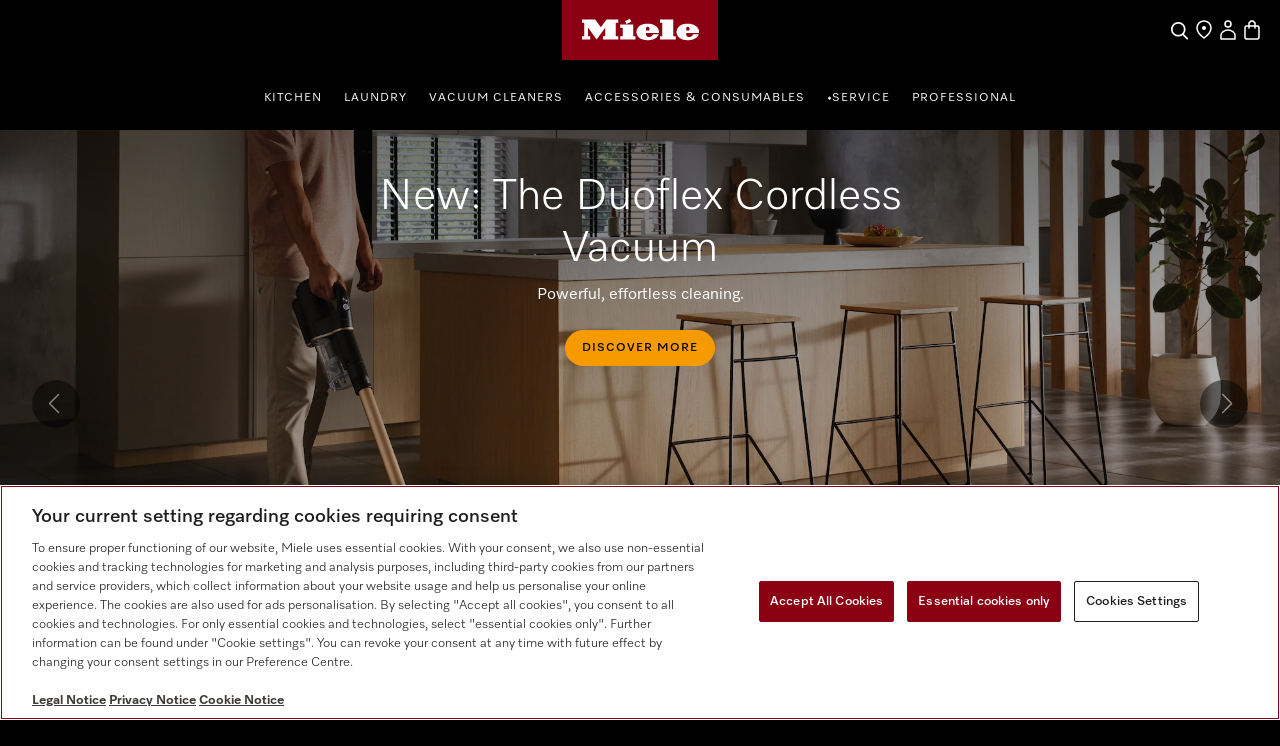

--- FILE ---
content_type: text/html;charset=UTF-8
request_url: https://www.miele.sg/
body_size: 8944
content:
 

 
<!DOCTYPE html> 
<html lang="en-SG"> 
    <head>
        <title>Welcome to Miele – Immer Besser</title>
        <meta name="description" content="Discover the global premium brand for household and commercial appliances with the very highest quality standards." />
        <meta name="robots" content="" />
        <meta charset="utf-8" />
        <link rel="canonical" href="https://www.miele.sg/" />
        <link rel="alternate" hreflang="en-SG" href="https://www.miele.sg/" />
        
        
                                    
                        <script>
                            async function fetchDataAsync(url) {
                                const response = await fetch(url);
                                const user = await response.json();
                                window.dataLayer = window.dataLayer || [];
                                window.dataLayer.push(user);
                                window.dataLayer.push({
                                    'applicationId' : 'OpenText',
                                    'event' : 'MieleBasic_Initialization',
                                    'meta' : {
                                        'businessDivision': 'domestic',
                                        'businessRegion': 'asia',
                                        'country': 'sg',
                                        'language': 'en',
                                        'pageType': 'home',
                                        'contentPlatform': 'opentext',
                                        'applicationPlatform': 'hybris',
                                        'applicationPlatformType' : 'traditional'
                                    },
                                    'pagePath': '/c/index.htm',
                                    'pageIdentifier': '', 
                                    'pageID': '5',
                                    'pageTitle': 'Home',
                                    'pageCountry': 'sg',
                                    'pageLanguage': 'en', 
                                    'pageRegion': 'asia',
                                    'pageBusiness': 'domestic', 
                                    'pageArea': 'website'
                                      ,'pageLevel-0':'Home'
                                });
                            }
                            </script>
                            
                                            <script>fetchDataAsync('https://www.miele.sg/e/gtm/datalayer/userInfo');</script> 
                                         
                    
    


                <script type="text/javascript">
                    var mieleGlobals = mieleGlobals || {};
                    mieleGlobals.remotePath = "/experience-api/v0/config/globals";
                </script>
                  
<script type="text/javascript" src="/wmedia/wph/2.1.0/web18.min.js"></script>
<link rel="stylesheet" href="/wmedia/css/style.css?v=2.16.0" />
<meta name="viewport" content="width=device-width, initial-scale=1" >
<link rel="icon" type="image/png" href="https://media.miele.com/ex/international/favicon/favicon-miele-16x16.png" sizes="16x16" />
<link rel="icon" type="image/png" href="https://media.miele.com/ex/international/favicon/favicon-miele-32x32.png" sizes="32x32" />
<link rel="icon" type="image/png" href="https://media.miele.com/ex/international/favicon/favicon-miele-36x36.png" sizes="36x36" />
<link rel="icon" type="image/png" href="https://media.miele.com/ex/international/favicon/favicon-miele-48x48.png" sizes="48x48" />
<link rel="icon" type="image/png" href="https://media.miele.com/ex/international/favicon/favicon-miele-72x72.png" sizes="72x72" />
<link rel="icon" type="image/png" href="https://media.miele.com/ex/international/favicon/favicon-miele-96x96.png" sizes="96x96" />
<link rel="icon" type="image/png" href="https://media.miele.com/ex/international/favicon/favicon-miele-144x144.png" sizes="144x144" />
<link rel="icon" type="image/png" href="https://media.miele.com/ex/international/favicon/favicon-miele-192x192.png" sizes="192x192" />


<!-- Google Tag Manager -->
<script>(function(w,d,s,l,i){w[l]=w[l]||[];w[l].push({'gtm.start':
new Date().getTime(),event:'gtm.js'});var f=d.getElementsByTagName(s)[0],
j=d.createElement(s),dl=l!='dataLayer'?'&l='+l:'';j.async=true;j.src=
'https://www.googletagmanager.com/gtm.js?id='+i+dl;f.parentNode.insertBefore(j,f);
})(window,document,'script','dataLayer','GTM-WW2X6M6');</script>
<!-- End Google Tag Manager -->
        




        <!---------- Domestic Core Frontend (Web-Bundle) ------------->
        <link rel="stylesheet" href="/wmedia/domestic-core-frontend/release/v0.115.6/domestic-core-frontend/domestic-core-frontend.css">

<script type="module">
  import { defineCustomElements } from '/wmedia/domestic-core-frontend/release/v0.115.6/loader/index.es2017.js';
  defineCustomElements();
</script>
         


<script type="module">
 import { defineCustomElements } from 'https://www.miele.sg/wmedia/domestic-applications/main/loader/index.es2017.js';
 defineCustomElements();
</script>




    
    <script type="application/ld+json">
        {
            "@context": "http://schema.org",
            "@type": "WebSite",
            "name" : "Miele",
            "alternateName":"Miele. Immer Besser",
            "url": "https://www.miele.sg/",
            "@id" : "#WebSite",
            "inLanguage": "en-SG",
            "potentialAction": {
                "@type": "SearchAction",
                "target": "https://www.miele.sg/e/search-s?text={search_term_string}",
                "query-input": "required name=search_term_string"
            },
            "publisher": {
                "@type": "Organization",
                "@id": "https://www.miele.sg#Organization",
                "name": "Miele",
                "description":"Discover the global premium brand for household and commercial appliances with the very highest quality standards.",
                "url":"https://www.miele.sg",
                "sameAs": [],
                "logo": {
                    "@type": "ImageObject",
                    "url": "",
                    "width": 100,
                    "height": 100
                }
         	}
        }
    </script>
    </head>
    
                            <body class="dhf-page">
                        
                                    <!---------- Domestic Header Footer ------------->
<script type="module" src="https://www.miele.sg/wmedia/domestic-header-footer/release/index.js"></script>
<div id="dhf-header">
    <header class="dhf-header" style="display:none">
        <div class="dhf-header__contents">
            <nav id="menu" aria-label="Main menu" role="menu" aria-labelledby="menubutton" class="dhf-nav">
                <ul class="dhf-header__navigation-first-level" role="group">
                    
                <li class="dhf-header__navigation-first-level-item" role="menuitem">
                    
                                            <a href="/c/kitchen-experience-56.htm" class="dhf-header__navigation-first-level-item-link">
                                               Kitchen appliances
                                           </a>
                                        
                    <ul class="dhf-header__navigation-second-level-items">
                        
                <li class="dhf-header__navigation-second-level-item">
                    
                                            <span class="dhf-header__navigation-second-level-item-link">
                                                Cooking
                                            </span>
                                       
                    <ul class="dhf-header__navigation-third-level-items">
                        <li class="dhf-header__navigation-third-level-item" xmlns:fn="http://www.w3.org/2005/xpath-functions" xmlns:esi="http://www.edge-delivery.org/esi/1.0" xmlns:rde="http://www.reddot.de/rde/ns" xmlns:rde-dm="http://www.reddot.de/rde/ns/dm" xmlns:rde-rd="http://www.reddot.de/2000/rde/rd" xmlns:xlink="http://www.w3.org/1999/xlink"><a href="/category/1022125/ovens-and-built-in-cookers" class="dhf-header__navigation-third-level-item-link">Ovens</a></li><li class="dhf-header__navigation-third-level-item" xmlns:fn="http://www.w3.org/2005/xpath-functions" xmlns:esi="http://www.edge-delivery.org/esi/1.0" xmlns:rde="http://www.reddot.de/rde/ns" xmlns:rde-dm="http://www.reddot.de/rde/ns/dm" xmlns:rde-rd="http://www.reddot.de/2000/rde/rd" xmlns:xlink="http://www.w3.org/1999/xlink"><a href="/category/1013124/dialog-ovens" class="dhf-header__navigation-third-level-item-link">Dialog Ovens</a></li><li class="dhf-header__navigation-third-level-item" xmlns:fn="http://www.w3.org/2005/xpath-functions" xmlns:esi="http://www.edge-delivery.org/esi/1.0" xmlns:rde="http://www.reddot.de/rde/ns" xmlns:rde-dm="http://www.reddot.de/rde/ns/dm" xmlns:rde-rd="http://www.reddot.de/2000/rde/rd" xmlns:xlink="http://www.w3.org/1999/xlink"><a href="/category/1013126/microwave-combination-ovens" class="dhf-header__navigation-third-level-item-link">Microwave Combination Ovens</a></li><li class="dhf-header__navigation-third-level-item" xmlns:fn="http://www.w3.org/2005/xpath-functions" xmlns:esi="http://www.edge-delivery.org/esi/1.0" xmlns:rde="http://www.reddot.de/rde/ns" xmlns:rde-dm="http://www.reddot.de/rde/ns/dm" xmlns:rde-rd="http://www.reddot.de/2000/rde/rd" xmlns:xlink="http://www.w3.org/1999/xlink"><a href="/category/1013130/microwave-ovens" class="dhf-header__navigation-third-level-item-link">Microwave Ovens</a></li><li class="dhf-header__navigation-third-level-item" xmlns:fn="http://www.w3.org/2005/xpath-functions" xmlns:esi="http://www.edge-delivery.org/esi/1.0" xmlns:rde="http://www.reddot.de/rde/ns" xmlns:rde-dm="http://www.reddot.de/rde/ns/dm" xmlns:rde-rd="http://www.reddot.de/2000/rde/rd" xmlns:xlink="http://www.w3.org/1999/xlink"><a href="/category/1022126/steam-ovens-and-combination-steam-ovens" class="dhf-header__navigation-third-level-item-link">Steam Ovens</a></li><li class="dhf-header__navigation-third-level-item" xmlns:fn="http://www.w3.org/2005/xpath-functions" xmlns:esi="http://www.edge-delivery.org/esi/1.0" xmlns:rde="http://www.reddot.de/rde/ns" xmlns:rde-dm="http://www.reddot.de/rde/ns/dm" xmlns:rde-rd="http://www.reddot.de/2000/rde/rd" xmlns:xlink="http://www.w3.org/1999/xlink"><a href="/category/1013128/combination-steam-ovens" class="dhf-header__navigation-third-level-item-link">Steam Combination Ovens</a></li><li class="dhf-header__navigation-third-level-item" xmlns:fn="http://www.w3.org/2005/xpath-functions" xmlns:esi="http://www.edge-delivery.org/esi/1.0" xmlns:rde="http://www.reddot.de/rde/ns" xmlns:rde-dm="http://www.reddot.de/rde/ns/dm" xmlns:rde-rd="http://www.reddot.de/2000/rde/rd" xmlns:xlink="http://www.w3.org/1999/xlink"><a href="/category/1013129/steam-ovens-with-microwave" class="dhf-header__navigation-third-level-item-link">Steam Ovens with Microwave</a></li><li class="dhf-header__navigation-third-level-item" xmlns:fn="http://www.w3.org/2005/xpath-functions" xmlns:esi="http://www.edge-delivery.org/esi/1.0" xmlns:rde="http://www.reddot.de/rde/ns" xmlns:rde-dm="http://www.reddot.de/rde/ns/dm" xmlns:rde-rd="http://www.reddot.de/2000/rde/rd" xmlns:xlink="http://www.w3.org/1999/xlink"><a href="/category/1022127/warming-and-vacuum-sealing-drawers" class="dhf-header__navigation-third-level-item-link">Vacuum &amp; Warming Drawers</a></li><li class="dhf-header__navigation-third-level-item" xmlns:fn="http://www.w3.org/2005/xpath-functions" xmlns:esi="http://www.edge-delivery.org/esi/1.0" xmlns:rde="http://www.reddot.de/rde/ns" xmlns:rde-dm="http://www.reddot.de/rde/ns/dm" xmlns:rde-rd="http://www.reddot.de/2000/rde/rd" xmlns:xlink="http://www.w3.org/1999/xlink"><a href="/category/1013778/hobs" class="dhf-header__navigation-third-level-item-link">Hobs &amp; CombiSets</a></li><li class="dhf-header__navigation-third-level-item" xmlns:fn="http://www.w3.org/2005/xpath-functions" xmlns:esi="http://www.edge-delivery.org/esi/1.0" xmlns:rde="http://www.reddot.de/rde/ns" xmlns:rde-dm="http://www.reddot.de/rde/ns/dm" xmlns:rde-rd="http://www.reddot.de/2000/rde/rd" xmlns:xlink="http://www.w3.org/1999/xlink"><a href="/category/1014080/cooker-hoods" class="dhf-header__navigation-third-level-item-link">Cookerhoods</a></li><li class="dhf-header__navigation-third-level-item" xmlns:fn="http://www.w3.org/2005/xpath-functions" xmlns:esi="http://www.edge-delivery.org/esi/1.0" xmlns:rde="http://www.reddot.de/rde/ns" xmlns:rde-dm="http://www.reddot.de/rde/ns/dm" xmlns:rde-rd="http://www.reddot.de/2000/rde/rd" xmlns:xlink="http://www.w3.org/1999/xlink"><a href="/c/cooking-baking-and-steam-cooking-accessories-6819.htm" class="dhf-header__navigation-third-level-item-link">Cooking Accessories</a></li><li class="dhf-header__navigation-third-level-item" xmlns:fn="http://www.w3.org/2005/xpath-functions" xmlns:esi="http://www.edge-delivery.org/esi/1.0" xmlns:rde="http://www.reddot.de/rde/ns" xmlns:rde-dm="http://www.reddot.de/rde/ns/dm" xmlns:rde-rd="http://www.reddot.de/2000/rde/rd" xmlns:xlink="http://www.w3.org/1999/xlink"><a href="/category/1017434/appliance-care" class="dhf-header__navigation-third-level-item-link">Cooking Cleaning &amp; Care</a></li>
                    </ul>
                </li>
            





                <li class="dhf-header__navigation-second-level-item">
                    
                                            <span class="dhf-header__navigation-second-level-item-link">
                                                Dishwashing
                                            </span>
                                       
                    <ul class="dhf-header__navigation-third-level-items">
                        <li class="dhf-header__navigation-third-level-item" xmlns:fn="http://www.w3.org/2005/xpath-functions" xmlns:esi="http://www.edge-delivery.org/esi/1.0" xmlns:rde="http://www.reddot.de/rde/ns" xmlns:rde-dm="http://www.reddot.de/rde/ns/dm" xmlns:rde-rd="http://www.reddot.de/2000/rde/rd" xmlns:xlink="http://www.w3.org/1999/xlink"><a href="/category/1015063/dishwashers" class="dhf-header__navigation-third-level-item-link">All dishwashers</a></li><li class="dhf-header__navigation-third-level-item" xmlns:fn="http://www.w3.org/2005/xpath-functions" xmlns:esi="http://www.edge-delivery.org/esi/1.0" xmlns:rde="http://www.reddot.de/rde/ns" xmlns:rde-dm="http://www.reddot.de/rde/ns/dm" xmlns:rde-rd="http://www.reddot.de/2000/rde/rd" xmlns:xlink="http://www.w3.org/1999/xlink"><a href="/category/24/freestanding-dishwashers" class="dhf-header__navigation-third-level-item-link">Freestanding Dishwashers</a></li><li class="dhf-header__navigation-third-level-item" xmlns:fn="http://www.w3.org/2005/xpath-functions" xmlns:esi="http://www.edge-delivery.org/esi/1.0" xmlns:rde="http://www.reddot.de/rde/ns" xmlns:rde-dm="http://www.reddot.de/rde/ns/dm" xmlns:rde-rd="http://www.reddot.de/2000/rde/rd" xmlns:xlink="http://www.w3.org/1999/xlink"><a href="/category/1022133/semi-integrated-dishwashers" class="dhf-header__navigation-third-level-item-link">Semi-integrated Dishwashers</a></li><li class="dhf-header__navigation-third-level-item" xmlns:fn="http://www.w3.org/2005/xpath-functions" xmlns:esi="http://www.edge-delivery.org/esi/1.0" xmlns:rde="http://www.reddot.de/rde/ns" xmlns:rde-dm="http://www.reddot.de/rde/ns/dm" xmlns:rde-rd="http://www.reddot.de/2000/rde/rd" xmlns:xlink="http://www.w3.org/1999/xlink"><a href="/category/1022134/fully-integrated-dishwashers" class="dhf-header__navigation-third-level-item-link">Fully Integrated Dishwashers</a></li><li class="dhf-header__navigation-third-level-item" xmlns:fn="http://www.w3.org/2005/xpath-functions" xmlns:esi="http://www.edge-delivery.org/esi/1.0" xmlns:rde="http://www.reddot.de/rde/ns" xmlns:rde-dm="http://www.reddot.de/rde/ns/dm" xmlns:rde-rd="http://www.reddot.de/2000/rde/rd" xmlns:xlink="http://www.w3.org/1999/xlink"><a href="/category/1017550/dishwasher-accessories" class="dhf-header__navigation-third-level-item-link">Dishwasher Accessories</a></li><li class="dhf-header__navigation-third-level-item" xmlns:fn="http://www.w3.org/2005/xpath-functions" xmlns:esi="http://www.edge-delivery.org/esi/1.0" xmlns:rde="http://www.reddot.de/rde/ns" xmlns:rde-dm="http://www.reddot.de/rde/ns/dm" xmlns:rde-rd="http://www.reddot.de/2000/rde/rd" xmlns:xlink="http://www.w3.org/1999/xlink"><a href="/category/1017433/dishwasher-detergent" class="dhf-header__navigation-third-level-item-link">Dishwasher detergents</a></li><li class="dhf-header__navigation-third-level-item" xmlns:fn="http://www.w3.org/2005/xpath-functions" xmlns:esi="http://www.edge-delivery.org/esi/1.0" xmlns:rde="http://www.reddot.de/rde/ns" xmlns:rde-dm="http://www.reddot.de/rde/ns/dm" xmlns:rde-rd="http://www.reddot.de/2000/rde/rd" xmlns:xlink="http://www.w3.org/1999/xlink"><a href="/category/1017434/appliance-care?query=:ac_r_gp_1:2_ac_r_gp_1_13" class="dhf-header__navigation-third-level-item-link">Dishwasher Cleaning &amp; Care</a></li>
                    </ul>
                </li>
            





                <li class="dhf-header__navigation-second-level-item">
                    
                                            <a href="/c/cooling-freezing-6741.htm" class="dhf-header__navigation-second-level-item-link">
                                               Cooling &amp; Freezing
                                            </a>
                                        
                    <ul class="dhf-header__navigation-third-level-items">
                        <li class="dhf-header__navigation-third-level-item" xmlns:fn="http://www.w3.org/2005/xpath-functions" xmlns:esi="http://www.edge-delivery.org/esi/1.0" xmlns:rde="http://www.reddot.de/rde/ns" xmlns:rde-dm="http://www.reddot.de/rde/ns/dm" xmlns:rde-rd="http://www.reddot.de/2000/rde/rd" xmlns:xlink="http://www.w3.org/1999/xlink"><a href="/category/1022129/refrigeration-appliances" class="dhf-header__navigation-third-level-item-link">All Fridges &amp; Freezers</a></li><li class="dhf-header__navigation-third-level-item" xmlns:fn="http://www.w3.org/2005/xpath-functions" xmlns:esi="http://www.edge-delivery.org/esi/1.0" xmlns:rde="http://www.reddot.de/rde/ns" xmlns:rde-dm="http://www.reddot.de/rde/ns/dm" xmlns:rde-rd="http://www.reddot.de/2000/rde/rd" xmlns:xlink="http://www.w3.org/1999/xlink"><a href="/category/1014604/freestanding-refrigerators" class="dhf-header__navigation-third-level-item-link">Freestanding Fridges</a></li><li class="dhf-header__navigation-third-level-item" xmlns:fn="http://www.w3.org/2005/xpath-functions" xmlns:esi="http://www.edge-delivery.org/esi/1.0" xmlns:rde="http://www.reddot.de/rde/ns" xmlns:rde-dm="http://www.reddot.de/rde/ns/dm" xmlns:rde-rd="http://www.reddot.de/2000/rde/rd" xmlns:xlink="http://www.w3.org/1999/xlink"><a href="/category/1014603/built-in-refrigerators" class="dhf-header__navigation-third-level-item-link">Built-In Fridges</a></li><li class="dhf-header__navigation-third-level-item" xmlns:fn="http://www.w3.org/2005/xpath-functions" xmlns:esi="http://www.edge-delivery.org/esi/1.0" xmlns:rde="http://www.reddot.de/rde/ns" xmlns:rde-dm="http://www.reddot.de/rde/ns/dm" xmlns:rde-rd="http://www.reddot.de/2000/rde/rd" xmlns:xlink="http://www.w3.org/1999/xlink"><a href="/category/1022129/refrigeration-appliances?query=:kfw_002:2_kfw_002_1003" class="dhf-header__navigation-third-level-item-link">Built-Under Fridges</a></li><li class="dhf-header__navigation-third-level-item" xmlns:fn="http://www.w3.org/2005/xpath-functions" xmlns:esi="http://www.edge-delivery.org/esi/1.0" xmlns:rde="http://www.reddot.de/rde/ns" xmlns:rde-dm="http://www.reddot.de/rde/ns/dm" xmlns:rde-rd="http://www.reddot.de/2000/rde/rd" xmlns:xlink="http://www.w3.org/1999/xlink"><a href="/category/1014941/freestanding-freezers" class="dhf-header__navigation-third-level-item-link">Freestanding Freezers</a></li><li class="dhf-header__navigation-third-level-item" xmlns:fn="http://www.w3.org/2005/xpath-functions" xmlns:esi="http://www.edge-delivery.org/esi/1.0" xmlns:rde="http://www.reddot.de/rde/ns" xmlns:rde-dm="http://www.reddot.de/rde/ns/dm" xmlns:rde-rd="http://www.reddot.de/2000/rde/rd" xmlns:xlink="http://www.w3.org/1999/xlink"><a href="/category/1014792/freestanding-fridge-freezers" class="dhf-header__navigation-third-level-item-link">Freestanding Fridge-Freezers</a></li><li class="dhf-header__navigation-third-level-item" xmlns:fn="http://www.w3.org/2005/xpath-functions" xmlns:esi="http://www.edge-delivery.org/esi/1.0" xmlns:rde="http://www.reddot.de/rde/ns" xmlns:rde-dm="http://www.reddot.de/rde/ns/dm" xmlns:rde-rd="http://www.reddot.de/2000/rde/rd" xmlns:xlink="http://www.w3.org/1999/xlink"><a href="/category/1014940/built-in-freezers" class="dhf-header__navigation-third-level-item-link">Built-in Freezers</a></li><li class="dhf-header__navigation-third-level-item" xmlns:fn="http://www.w3.org/2005/xpath-functions" xmlns:esi="http://www.edge-delivery.org/esi/1.0" xmlns:rde="http://www.reddot.de/rde/ns" xmlns:rde-dm="http://www.reddot.de/rde/ns/dm" xmlns:rde-rd="http://www.reddot.de/2000/rde/rd" xmlns:xlink="http://www.w3.org/1999/xlink"><a href="/category/1014791/built-in-fridge-freezers" class="dhf-header__navigation-third-level-item-link">Built-in Fridge-Freezers</a></li><li class="dhf-header__navigation-third-level-item" xmlns:fn="http://www.w3.org/2005/xpath-functions" xmlns:esi="http://www.edge-delivery.org/esi/1.0" xmlns:rde="http://www.reddot.de/rde/ns" xmlns:rde-dm="http://www.reddot.de/rde/ns/dm" xmlns:rde-rd="http://www.reddot.de/2000/rde/rd" xmlns:xlink="http://www.w3.org/1999/xlink"><a href="/category/1015036/built-under-wine-units" class="dhf-header__navigation-third-level-item-link">Built-Under Wine Fridges</a></li><li class="dhf-header__navigation-third-level-item" xmlns:fn="http://www.w3.org/2005/xpath-functions" xmlns:esi="http://www.edge-delivery.org/esi/1.0" xmlns:rde="http://www.reddot.de/rde/ns" xmlns:rde-dm="http://www.reddot.de/rde/ns/dm" xmlns:rde-rd="http://www.reddot.de/2000/rde/rd" xmlns:xlink="http://www.w3.org/1999/xlink"><a href="/category/1015034/built-in-wine-units" class="dhf-header__navigation-third-level-item-link">Built-In Wine Fridges</a></li><li class="dhf-header__navigation-third-level-item" xmlns:fn="http://www.w3.org/2005/xpath-functions" xmlns:esi="http://www.edge-delivery.org/esi/1.0" xmlns:rde="http://www.reddot.de/rde/ns" xmlns:rde-dm="http://www.reddot.de/rde/ns/dm" xmlns:rde-rd="http://www.reddot.de/2000/rde/rd" xmlns:xlink="http://www.w3.org/1999/xlink"><a href="/category/1022130/mastercool" class="dhf-header__navigation-third-level-item-link">MasterCool</a></li><li class="dhf-header__navigation-third-level-item" xmlns:fn="http://www.w3.org/2005/xpath-functions" xmlns:esi="http://www.edge-delivery.org/esi/1.0" xmlns:rde="http://www.reddot.de/rde/ns" xmlns:rde-dm="http://www.reddot.de/rde/ns/dm" xmlns:rde-rd="http://www.reddot.de/2000/rde/rd" xmlns:xlink="http://www.w3.org/1999/xlink"><a href="/category/1017549/accessories-for-refrigerators-freezers-and-wine-units" class="dhf-header__navigation-third-level-item-link">Cooling Accessories</a></li>
                    </ul>
                </li>
            





                <li class="dhf-header__navigation-second-level-item">
                    
                                            <span class="dhf-header__navigation-second-level-item-link">
                                                Coffee
                                            </span>
                                       
                    <ul class="dhf-header__navigation-third-level-items">
                        <li class="dhf-header__navigation-third-level-item" xmlns:fn="http://www.w3.org/2005/xpath-functions" xmlns:esi="http://www.edge-delivery.org/esi/1.0" xmlns:rde="http://www.reddot.de/rde/ns" xmlns:rde-dm="http://www.reddot.de/rde/ns/dm" xmlns:rde-rd="http://www.reddot.de/2000/rde/rd" xmlns:xlink="http://www.w3.org/1999/xlink"><a href="/category/1014555/countertop-coffee-machines" class="dhf-header__navigation-third-level-item-link">Countertop Coffee Machines</a></li><li class="dhf-header__navigation-third-level-item" xmlns:fn="http://www.w3.org/2005/xpath-functions" xmlns:esi="http://www.edge-delivery.org/esi/1.0" xmlns:rde="http://www.reddot.de/rde/ns" xmlns:rde-dm="http://www.reddot.de/rde/ns/dm" xmlns:rde-rd="http://www.reddot.de/2000/rde/rd" xmlns:xlink="http://www.w3.org/1999/xlink"><a href="/category/1014554/built-in-coffee-machines" class="dhf-header__navigation-third-level-item-link">Built-In Coffee Machines</a></li><li class="dhf-header__navigation-third-level-item" xmlns:fn="http://www.w3.org/2005/xpath-functions" xmlns:esi="http://www.edge-delivery.org/esi/1.0" xmlns:rde="http://www.reddot.de/rde/ns" xmlns:rde-dm="http://www.reddot.de/rde/ns/dm" xmlns:rde-rd="http://www.reddot.de/2000/rde/rd" xmlns:xlink="http://www.w3.org/1999/xlink"><a href="/category/1018780/coffee" class="dhf-header__navigation-third-level-item-link">Miele Coffee</a></li><li class="dhf-header__navigation-third-level-item" xmlns:fn="http://www.w3.org/2005/xpath-functions" xmlns:esi="http://www.edge-delivery.org/esi/1.0" xmlns:rde="http://www.reddot.de/rde/ns" xmlns:rde-dm="http://www.reddot.de/rde/ns/dm" xmlns:rde-rd="http://www.reddot.de/2000/rde/rd" xmlns:xlink="http://www.w3.org/1999/xlink"><a href="/category/1017551/coffee-machine-accessories" class="dhf-header__navigation-third-level-item-link">Coffee Machine Accessories</a></li><li class="dhf-header__navigation-third-level-item" xmlns:fn="http://www.w3.org/2005/xpath-functions" xmlns:esi="http://www.edge-delivery.org/esi/1.0" xmlns:rde="http://www.reddot.de/rde/ns" xmlns:rde-dm="http://www.reddot.de/rde/ns/dm" xmlns:rde-rd="http://www.reddot.de/2000/rde/rd" xmlns:xlink="http://www.w3.org/1999/xlink"><a href="/category/1017434/appliance-care?query=:ac_r_gp_1:3_ac_r_gp_1_5" class="dhf-header__navigation-third-level-item-link">Coffee Cleaning &amp; Care</a></li>
                    </ul>
                </li>
            





                    </ul>
                </li>
            


                <li class="dhf-header__navigation-first-level-item" role="menuitem">
                    
                                            <a href="/c/laundry-55.htm" class="dhf-header__navigation-first-level-item-link">
                                               Laundry care
                                           </a>
                                        
                    <ul class="dhf-header__navigation-second-level-items">
                        
                <li class="dhf-header__navigation-second-level-item">
                    
                                            <span class="dhf-header__navigation-second-level-item-link">
                                                Laundry
                                            </span>
                                       
                    <ul class="dhf-header__navigation-third-level-items">
                        <li class="dhf-header__navigation-third-level-item" xmlns:fn="http://www.w3.org/2005/xpath-functions" xmlns:esi="http://www.edge-delivery.org/esi/1.0" xmlns:rde="http://www.reddot.de/rde/ns" xmlns:rde-dm="http://www.reddot.de/rde/ns/dm" xmlns:rde-rd="http://www.reddot.de/2000/rde/rd" xmlns:xlink="http://www.w3.org/1999/xlink"><a href="/category/1015696/washing-machines" class="dhf-header__navigation-third-level-item-link">Washing Machines</a></li><li class="dhf-header__navigation-third-level-item" xmlns:fn="http://www.w3.org/2005/xpath-functions" xmlns:esi="http://www.edge-delivery.org/esi/1.0" xmlns:rde="http://www.reddot.de/rde/ns" xmlns:rde-dm="http://www.reddot.de/rde/ns/dm" xmlns:rde-rd="http://www.reddot.de/2000/rde/rd" xmlns:xlink="http://www.w3.org/1999/xlink"><a href="/category/1015698/tumble-dryers" class="dhf-header__navigation-third-level-item-link">Tumble Dryers</a></li><li class="dhf-header__navigation-third-level-item" xmlns:fn="http://www.w3.org/2005/xpath-functions" xmlns:esi="http://www.edge-delivery.org/esi/1.0" xmlns:rde="http://www.reddot.de/rde/ns" xmlns:rde-dm="http://www.reddot.de/rde/ns/dm" xmlns:rde-rd="http://www.reddot.de/2000/rde/rd" xmlns:xlink="http://www.w3.org/1999/xlink"><a href="/category/1015697/washer-dryers" class="dhf-header__navigation-third-level-item-link">Washer-Dryers</a></li><li class="dhf-header__navigation-third-level-item" xmlns:fn="http://www.w3.org/2005/xpath-functions" xmlns:esi="http://www.edge-delivery.org/esi/1.0" xmlns:rde="http://www.reddot.de/rde/ns" xmlns:rde-dm="http://www.reddot.de/rde/ns/dm" xmlns:rde-rd="http://www.reddot.de/2000/rde/rd" xmlns:xlink="http://www.w3.org/1999/xlink"><a href="/category/1015699/ironing-appliances" class="dhf-header__navigation-third-level-item-link">Irons</a></li>
                    </ul>
                </li>
            





                <li class="dhf-header__navigation-second-level-item">
                    
                                            <a href="/c/laundry-55.htm" class="dhf-header__navigation-second-level-item-link">
                                               Laundry care
                                            </a>
                                        
                    <ul class="dhf-header__navigation-third-level-items">
                        <li class="dhf-header__navigation-third-level-item" xmlns:fn="http://www.w3.org/2005/xpath-functions" xmlns:esi="http://www.edge-delivery.org/esi/1.0" xmlns:rde="http://www.reddot.de/rde/ns" xmlns:rde-dm="http://www.reddot.de/rde/ns/dm" xmlns:rde-rd="http://www.reddot.de/2000/rde/rd" xmlns:xlink="http://www.w3.org/1999/xlink"><a href="/category/1022151/laundry-care-accessories" class="dhf-header__navigation-third-level-item-link">Laundry Accessories</a></li><li class="dhf-header__navigation-third-level-item" xmlns:fn="http://www.w3.org/2005/xpath-functions" xmlns:esi="http://www.edge-delivery.org/esi/1.0" xmlns:rde="http://www.reddot.de/rde/ns" xmlns:rde-dm="http://www.reddot.de/rde/ns/dm" xmlns:rde-rd="http://www.reddot.de/2000/rde/rd" xmlns:xlink="http://www.w3.org/1999/xlink"><a href="/category/1022154/detergent" class="dhf-header__navigation-third-level-item-link">Laundry Detergents</a></li><li class="dhf-header__navigation-third-level-item" xmlns:fn="http://www.w3.org/2005/xpath-functions" xmlns:esi="http://www.edge-delivery.org/esi/1.0" xmlns:rde="http://www.reddot.de/rde/ns" xmlns:rde-dm="http://www.reddot.de/rde/ns/dm" xmlns:rde-rd="http://www.reddot.de/2000/rde/rd" xmlns:xlink="http://www.w3.org/1999/xlink"><a href="/category/1017434/appliance-care?query=:ac_r_gp_1:1_ac_r_gp_1_7:ac_r_gp_1:6_ac_r_gp_1_8" class="dhf-header__navigation-third-level-item-link">Laundry Cleaning &amp; Care</a></li><li class="dhf-header__navigation-third-level-item" xmlns:fn="http://www.w3.org/2005/xpath-functions" xmlns:esi="http://www.edge-delivery.org/esi/1.0" xmlns:rde="http://www.reddot.de/rde/ns" xmlns:rde-dm="http://www.reddot.de/rde/ns/dm" xmlns:rde-rd="http://www.reddot.de/2000/rde/rd" xmlns:xlink="http://www.w3.org/1999/xlink"><a href="/category/1017432/fragrance-flacons" class="dhf-header__navigation-third-level-item-link">Tumble Dryer Fragrances</a></li>
                    </ul>
                </li>
            





                    </ul>
                </li>
            


                <li class="dhf-header__navigation-first-level-item" role="menuitem">
                    
                                            <a href="/c/vacuums-54.htm" class="dhf-header__navigation-first-level-item-link">
                                               Vacuum cleaning
                                           </a>
                                        
                    <ul class="dhf-header__navigation-second-level-items">
                        
                <li class="dhf-header__navigation-second-level-item">
                    
                                            <a href="/c/vacuums-54.htm" class="dhf-header__navigation-second-level-item-link">
                                               Vacuum cleaning
                                            </a>
                                        
                    <ul class="dhf-header__navigation-third-level-items">
                        <li class="dhf-header__navigation-third-level-item" xmlns:fn="http://www.w3.org/2005/xpath-functions" xmlns:esi="http://www.edge-delivery.org/esi/1.0" xmlns:rde="http://www.reddot.de/rde/ns" xmlns:rde-dm="http://www.reddot.de/rde/ns/dm" xmlns:rde-rd="http://www.reddot.de/2000/rde/rd" xmlns:xlink="http://www.w3.org/1999/xlink"><a href="/category/1016466/vacuum-cleaners" class="dhf-header__navigation-third-level-item-link">All Vacuum Cleaners</a></li><li class="dhf-header__navigation-third-level-item" xmlns:fn="http://www.w3.org/2005/xpath-functions" xmlns:esi="http://www.edge-delivery.org/esi/1.0" xmlns:rde="http://www.reddot.de/rde/ns" xmlns:rde-dm="http://www.reddot.de/rde/ns/dm" xmlns:rde-rd="http://www.reddot.de/2000/rde/rd" xmlns:xlink="http://www.w3.org/1999/xlink"><a href="/category/1016468/cylinder-vacuum-cleaners-with-bag" class="dhf-header__navigation-third-level-item-link">Bagged Vacuum Cleaners</a></li><li class="dhf-header__navigation-third-level-item" xmlns:fn="http://www.w3.org/2005/xpath-functions" xmlns:esi="http://www.edge-delivery.org/esi/1.0" xmlns:rde="http://www.reddot.de/rde/ns" xmlns:rde-dm="http://www.reddot.de/rde/ns/dm" xmlns:rde-rd="http://www.reddot.de/2000/rde/rd" xmlns:xlink="http://www.w3.org/1999/xlink"><a href="/category/1016469/bagless-cylinder-vacuum-cleaners" class="dhf-header__navigation-third-level-item-link">Bagless Vacuum Cleaners</a></li><li class="dhf-header__navigation-third-level-item" xmlns:fn="http://www.w3.org/2005/xpath-functions" xmlns:esi="http://www.edge-delivery.org/esi/1.0" xmlns:rde="http://www.reddot.de/rde/ns" xmlns:rde-dm="http://www.reddot.de/rde/ns/dm" xmlns:rde-rd="http://www.reddot.de/2000/rde/rd" xmlns:xlink="http://www.w3.org/1999/xlink"><a href="/category/1268048/cordless-stick-vacuum-cleaners" class="dhf-header__navigation-third-level-item-link">Cordless Stick Vacuum Cleaners</a></li><li class="dhf-header__navigation-third-level-item" xmlns:fn="http://www.w3.org/2005/xpath-functions" xmlns:esi="http://www.edge-delivery.org/esi/1.0" xmlns:rde="http://www.reddot.de/rde/ns" xmlns:rde-dm="http://www.reddot.de/rde/ns/dm" xmlns:rde-rd="http://www.reddot.de/2000/rde/rd" xmlns:xlink="http://www.w3.org/1999/xlink"><a href="/category/1016471/robot-vacuum-cleaners" class="dhf-header__navigation-third-level-item-link">Robot Vacuum Cleaners</a></li>
                    </ul>
                </li>
            





                <li class="dhf-header__navigation-second-level-item">
                    
                                            <span class="dhf-header__navigation-second-level-item-link">
                                                Vacuum Care
                                            </span>
                                       
                    <ul class="dhf-header__navigation-third-level-items">
                        <li class="dhf-header__navigation-third-level-item" xmlns:fn="http://www.w3.org/2005/xpath-functions" xmlns:esi="http://www.edge-delivery.org/esi/1.0" xmlns:rde="http://www.reddot.de/rde/ns" xmlns:rde-dm="http://www.reddot.de/rde/ns/dm" xmlns:rde-rd="http://www.reddot.de/2000/rde/rd" xmlns:xlink="http://www.w3.org/1999/xlink"><a href="/category/1022153/vacuum-cleaner-bags-and-filters?query=:ac_st_fi_17508039:0_ac_st_fi_17508039_17508122" class="dhf-header__navigation-third-level-item-link">Vacuum Dustbags</a></li><li class="dhf-header__navigation-third-level-item" xmlns:fn="http://www.w3.org/2005/xpath-functions" xmlns:esi="http://www.edge-delivery.org/esi/1.0" xmlns:rde="http://www.reddot.de/rde/ns" xmlns:rde-dm="http://www.reddot.de/rde/ns/dm" xmlns:rde-rd="http://www.reddot.de/2000/rde/rd" xmlns:xlink="http://www.w3.org/1999/xlink"><a href="/category/1022153/vacuum-cleaner-bags-and-filters?query=:ac_st_fi_17508039:1_ac_st_fi_17508039_17508131" class="dhf-header__navigation-third-level-item-link">Vacuum Filters</a></li><li class="dhf-header__navigation-third-level-item" xmlns:fn="http://www.w3.org/2005/xpath-functions" xmlns:esi="http://www.edge-delivery.org/esi/1.0" xmlns:rde="http://www.reddot.de/rde/ns" xmlns:rde-dm="http://www.reddot.de/rde/ns/dm" xmlns:rde-rd="http://www.reddot.de/2000/rde/rd" xmlns:xlink="http://www.w3.org/1999/xlink"><a href="/category/1017602/floorbrushes-and-nozzles" class="dhf-header__navigation-third-level-item-link">Vacuum Floorheads &amp; Brushes</a></li><li class="dhf-header__navigation-third-level-item" xmlns:fn="http://www.w3.org/2005/xpath-functions" xmlns:esi="http://www.edge-delivery.org/esi/1.0" xmlns:rde="http://www.reddot.de/rde/ns" xmlns:rde-dm="http://www.reddot.de/rde/ns/dm" xmlns:rde-rd="http://www.reddot.de/2000/rde/rd" xmlns:xlink="http://www.w3.org/1999/xlink"><a href="/category/1312012/cordless-stick-vacuum-cleaner-accessories" class="dhf-header__navigation-third-level-item-link">Cordless Stick Vacuum Accessories</a></li><li class="dhf-header__navigation-third-level-item" xmlns:fn="http://www.w3.org/2005/xpath-functions" xmlns:esi="http://www.edge-delivery.org/esi/1.0" xmlns:rde="http://www.reddot.de/rde/ns" xmlns:rde-dm="http://www.reddot.de/rde/ns/dm" xmlns:rde-rd="http://www.reddot.de/2000/rde/rd" xmlns:xlink="http://www.w3.org/1999/xlink"><a href="/category/1017604/robot-vacuum-cleaner-accessories" class="dhf-header__navigation-third-level-item-link">Robot Vacuum Accessories</a></li>
                    </ul>
                </li>
            





                    </ul>
                </li>
            


                <li class="dhf-header__navigation-first-level-item" role="menuitem">
                    
                                            <a href="/c/cleaning-products-52.htm" class="dhf-header__navigation-first-level-item-link">
                                               Cleaning products
                                           </a>
                                        
                    <ul class="dhf-header__navigation-second-level-items">
                        
                <li class="dhf-header__navigation-second-level-item">
                    
                                            <span class="dhf-header__navigation-second-level-item-link">
                                                Kitchen
                                            </span>
                                       
                    <ul class="dhf-header__navigation-third-level-items">
                        <li class="dhf-header__navigation-third-level-item" xmlns:fn="http://www.w3.org/2005/xpath-functions" xmlns:esi="http://www.edge-delivery.org/esi/1.0" xmlns:rde="http://www.reddot.de/rde/ns" xmlns:rde-dm="http://www.reddot.de/rde/ns/dm" xmlns:rde-rd="http://www.reddot.de/2000/rde/rd" xmlns:xlink="http://www.w3.org/1999/xlink"><a href="/category/16068778/cooking-accessories?query=:ac_kh_002:0_ac_kh_002_101:ac_kh_002:1_ac_kh_002_102" class="dhf-header__navigation-third-level-item-link">Oven &amp; Microwave Accessories</a></li><li class="dhf-header__navigation-third-level-item" xmlns:fn="http://www.w3.org/2005/xpath-functions" xmlns:esi="http://www.edge-delivery.org/esi/1.0" xmlns:rde="http://www.reddot.de/rde/ns" xmlns:rde-dm="http://www.reddot.de/rde/ns/dm" xmlns:rde-rd="http://www.reddot.de/2000/rde/rd" xmlns:xlink="http://www.w3.org/1999/xlink"><a href="/category/16068778/cooking-accessories?query=:ac_kh_002:2_ac_kh_002_103:ac_kh_002:3_ac_kh_002_104" class="dhf-header__navigation-third-level-item-link">Steam Oven Accessories</a></li><li class="dhf-header__navigation-third-level-item" xmlns:fn="http://www.w3.org/2005/xpath-functions" xmlns:esi="http://www.edge-delivery.org/esi/1.0" xmlns:rde="http://www.reddot.de/rde/ns" xmlns:rde-dm="http://www.reddot.de/rde/ns/dm" xmlns:rde-rd="http://www.reddot.de/2000/rde/rd" xmlns:xlink="http://www.w3.org/1999/xlink"><a href="/category/16068778/cooking-accessories?query=:ac_kh_002:4_ac_kh_002_105" class="dhf-header__navigation-third-level-item-link">Hob &amp; CombiSet Accessories</a></li><li class="dhf-header__navigation-third-level-item" xmlns:fn="http://www.w3.org/2005/xpath-functions" xmlns:esi="http://www.edge-delivery.org/esi/1.0" xmlns:rde="http://www.reddot.de/rde/ns" xmlns:rde-dm="http://www.reddot.de/rde/ns/dm" xmlns:rde-rd="http://www.reddot.de/2000/rde/rd" xmlns:xlink="http://www.w3.org/1999/xlink"><a href="/category/16068795/installation-accessories" class="dhf-header__navigation-third-level-item-link">Cookerhood Accessories</a></li><li class="dhf-header__navigation-third-level-item" xmlns:fn="http://www.w3.org/2005/xpath-functions" xmlns:esi="http://www.edge-delivery.org/esi/1.0" xmlns:rde="http://www.reddot.de/rde/ns" xmlns:rde-dm="http://www.reddot.de/rde/ns/dm" xmlns:rde-rd="http://www.reddot.de/2000/rde/rd" xmlns:xlink="http://www.w3.org/1999/xlink"><a href="/category/16068790/consumables" class="dhf-header__navigation-third-level-item-link">Drawer Accessories</a></li><li class="dhf-header__navigation-third-level-item" xmlns:fn="http://www.w3.org/2005/xpath-functions" xmlns:esi="http://www.edge-delivery.org/esi/1.0" xmlns:rde="http://www.reddot.de/rde/ns" xmlns:rde-dm="http://www.reddot.de/rde/ns/dm" xmlns:rde-rd="http://www.reddot.de/2000/rde/rd" xmlns:xlink="http://www.w3.org/1999/xlink"><a href="/category/1017551/coffee-machine-accessories" class="dhf-header__navigation-third-level-item-link">Coffee Machine Accessories</a></li><li class="dhf-header__navigation-third-level-item" xmlns:fn="http://www.w3.org/2005/xpath-functions" xmlns:esi="http://www.edge-delivery.org/esi/1.0" xmlns:rde="http://www.reddot.de/rde/ns" xmlns:rde-dm="http://www.reddot.de/rde/ns/dm" xmlns:rde-rd="http://www.reddot.de/2000/rde/rd" xmlns:xlink="http://www.w3.org/1999/xlink"><a href="/category/1017550/dishwasher-accessories" class="dhf-header__navigation-third-level-item-link">Dishwasher Accessories</a></li><li class="dhf-header__navigation-third-level-item" xmlns:fn="http://www.w3.org/2005/xpath-functions" xmlns:esi="http://www.edge-delivery.org/esi/1.0" xmlns:rde="http://www.reddot.de/rde/ns" xmlns:rde-dm="http://www.reddot.de/rde/ns/dm" xmlns:rde-rd="http://www.reddot.de/2000/rde/rd" xmlns:xlink="http://www.w3.org/1999/xlink"><a href="/category/1017549/accessories-for-refrigerators-freezers-and-wine-units" class="dhf-header__navigation-third-level-item-link">Cooling Accessories</a></li>
                    </ul>
                </li>
            





                <li class="dhf-header__navigation-second-level-item">
                    
                                            <span class="dhf-header__navigation-second-level-item-link">
                                                Laundry
                                            </span>
                                       
                    <ul class="dhf-header__navigation-third-level-items">
                        <li class="dhf-header__navigation-third-level-item" xmlns:fn="http://www.w3.org/2005/xpath-functions" xmlns:esi="http://www.edge-delivery.org/esi/1.0" xmlns:rde="http://www.reddot.de/rde/ns" xmlns:rde-dm="http://www.reddot.de/rde/ns/dm" xmlns:rde-rd="http://www.reddot.de/2000/rde/rd" xmlns:xlink="http://www.w3.org/1999/xlink"><a href="/category/1018810/washing-machine-accessories" class="dhf-header__navigation-third-level-item-link">Washing Machine Accessories</a></li><li class="dhf-header__navigation-third-level-item" xmlns:fn="http://www.w3.org/2005/xpath-functions" xmlns:esi="http://www.edge-delivery.org/esi/1.0" xmlns:rde="http://www.reddot.de/rde/ns" xmlns:rde-dm="http://www.reddot.de/rde/ns/dm" xmlns:rde-rd="http://www.reddot.de/2000/rde/rd" xmlns:xlink="http://www.w3.org/1999/xlink"><a href="/category/1018811/tumble-dryer-accessories" class="dhf-header__navigation-third-level-item-link">Tumble Dryer Accessories</a></li><li class="dhf-header__navigation-third-level-item" xmlns:fn="http://www.w3.org/2005/xpath-functions" xmlns:esi="http://www.edge-delivery.org/esi/1.0" xmlns:rde="http://www.reddot.de/rde/ns" xmlns:rde-dm="http://www.reddot.de/rde/ns/dm" xmlns:rde-rd="http://www.reddot.de/2000/rde/rd" xmlns:xlink="http://www.w3.org/1999/xlink"><a href="/category/1018812/washer-dryer-accessories" class="dhf-header__navigation-third-level-item-link">Washer-Dryer Accessories</a></li><li class="dhf-header__navigation-third-level-item" xmlns:fn="http://www.w3.org/2005/xpath-functions" xmlns:esi="http://www.edge-delivery.org/esi/1.0" xmlns:rde="http://www.reddot.de/rde/ns" xmlns:rde-dm="http://www.reddot.de/rde/ns/dm" xmlns:rde-rd="http://www.reddot.de/2000/rde/rd" xmlns:xlink="http://www.w3.org/1999/xlink"><a href="/category/1018813/ironing-appliance-accessories" class="dhf-header__navigation-third-level-item-link">Iron Accessories</a></li>
                    </ul>
                </li>
            





                <li class="dhf-header__navigation-second-level-item">
                    
                                            <span class="dhf-header__navigation-second-level-item-link">
                                                Vacuum Cleaners
                                            </span>
                                       
                    <ul class="dhf-header__navigation-third-level-items">
                        <li class="dhf-header__navigation-third-level-item" xmlns:fn="http://www.w3.org/2005/xpath-functions" xmlns:esi="http://www.edge-delivery.org/esi/1.0" xmlns:rde="http://www.reddot.de/rde/ns" xmlns:rde-dm="http://www.reddot.de/rde/ns/dm" xmlns:rde-rd="http://www.reddot.de/2000/rde/rd" xmlns:xlink="http://www.w3.org/1999/xlink"><a href="/category/1022153/vacuum-cleaner-bags-and-filters?query=:ac_st_fi_17508039:0_ac_st_fi_17508039_17508122" class="dhf-header__navigation-third-level-item-link">Vacuum Dustbags</a></li><li class="dhf-header__navigation-third-level-item" xmlns:fn="http://www.w3.org/2005/xpath-functions" xmlns:esi="http://www.edge-delivery.org/esi/1.0" xmlns:rde="http://www.reddot.de/rde/ns" xmlns:rde-dm="http://www.reddot.de/rde/ns/dm" xmlns:rde-rd="http://www.reddot.de/2000/rde/rd" xmlns:xlink="http://www.w3.org/1999/xlink"><a href="/category/1022153/vacuum-cleaner-bags-and-filters?query=:ac_st_fi_17508039:1_ac_st_fi_17508039_17508131" class="dhf-header__navigation-third-level-item-link">Vacuum Filters</a></li><li class="dhf-header__navigation-third-level-item" xmlns:fn="http://www.w3.org/2005/xpath-functions" xmlns:esi="http://www.edge-delivery.org/esi/1.0" xmlns:rde="http://www.reddot.de/rde/ns" xmlns:rde-dm="http://www.reddot.de/rde/ns/dm" xmlns:rde-rd="http://www.reddot.de/2000/rde/rd" xmlns:xlink="http://www.w3.org/1999/xlink"><a href="/category/1017602/floorbrushes-and-nozzles" class="dhf-header__navigation-third-level-item-link">Vacuum Floorheads &amp; Brushes</a></li><li class="dhf-header__navigation-third-level-item" xmlns:fn="http://www.w3.org/2005/xpath-functions" xmlns:esi="http://www.edge-delivery.org/esi/1.0" xmlns:rde="http://www.reddot.de/rde/ns" xmlns:rde-dm="http://www.reddot.de/rde/ns/dm" xmlns:rde-rd="http://www.reddot.de/2000/rde/rd" xmlns:xlink="http://www.w3.org/1999/xlink"><a href="/category/1312012/cordless-stick-vacuum-cleaner-accessories" class="dhf-header__navigation-third-level-item-link">Cordless Stick Vacuum Accessories</a></li><li class="dhf-header__navigation-third-level-item" xmlns:fn="http://www.w3.org/2005/xpath-functions" xmlns:esi="http://www.edge-delivery.org/esi/1.0" xmlns:rde="http://www.reddot.de/rde/ns" xmlns:rde-dm="http://www.reddot.de/rde/ns/dm" xmlns:rde-rd="http://www.reddot.de/2000/rde/rd" xmlns:xlink="http://www.w3.org/1999/xlink"><a href="/category/1017604/robot-vacuum-cleaner-accessories" class="dhf-header__navigation-third-level-item-link">Robot Vacuum Accessories</a></li>
                    </ul>
                </li>
            





                    </ul>
                </li>
            


                <li class="dhf-header__navigation-first-level-item" role="menuitem">
                    
                                            <a href="/c/service-10.htm" class="dhf-header__navigation-first-level-item-link">
                                               Support
                                           </a>
                                        
                    <ul class="dhf-header__navigation-second-level-items">
                        
                <li class="dhf-header__navigation-second-level-item">
                    
                                            <span class="dhf-header__navigation-second-level-item-link">
                                                Product Information
                                            </span>
                                       
                    <ul class="dhf-header__navigation-third-level-items">
                        <li class="dhf-header__navigation-third-level-item" xmlns:fn="http://www.w3.org/2005/xpath-functions" xmlns:esi="http://www.edge-delivery.org/esi/1.0" xmlns:rde="http://www.reddot.de/rde/ns" xmlns:rde-dm="http://www.reddot.de/rde/ns/dm" xmlns:rde-rd="http://www.reddot.de/2000/rde/rd" xmlns:xlink="http://www.w3.org/1999/xlink"><a href="https://www.youtube.com/playlist?list=PLmMsvPl6XmCvg5nEjouhKyJTSuU8wApVP" class="dhf-header__navigation-third-level-item-link">How-To &amp; Care Videos</a></li><li class="dhf-header__navigation-third-level-item" xmlns:fn="http://www.w3.org/2005/xpath-functions" xmlns:esi="http://www.edge-delivery.org/esi/1.0" xmlns:rde="http://www.reddot.de/rde/ns" xmlns:rde-dm="http://www.reddot.de/rde/ns/dm" xmlns:rde-rd="http://www.reddot.de/2000/rde/rd" xmlns:xlink="http://www.w3.org/1999/xlink"><a href="/f/sg/manuals-125.aspx" class="dhf-header__navigation-third-level-item-link">Instruction Manuals</a></li><li class="dhf-header__navigation-third-level-item" xmlns:fn="http://www.w3.org/2005/xpath-functions" xmlns:esi="http://www.edge-delivery.org/esi/1.0" xmlns:rde="http://www.reddot.de/rde/ns" xmlns:rde-dm="http://www.reddot.de/rde/ns/dm" xmlns:rde-rd="http://www.reddot.de/2000/rde/rd" xmlns:xlink="http://www.w3.org/1999/xlink"><a href="/c/individual-product-consultation-97.htm" class="dhf-header__navigation-third-level-item-link">Individual Product Consultation</a></li>
                    </ul>
                </li>
            





                <li class="dhf-header__navigation-second-level-item">
                    
                                            <span class="dhf-header__navigation-second-level-item-link">
                                                Repairs &amp; Maintenance
                                            </span>
                                       
                    <ul class="dhf-header__navigation-third-level-items">
                        <li class="dhf-header__navigation-third-level-item" xmlns:fn="http://www.w3.org/2005/xpath-functions" xmlns:esi="http://www.edge-delivery.org/esi/1.0" xmlns:rde="http://www.reddot.de/rde/ns" xmlns:rde-dm="http://www.reddot.de/rde/ns/dm" xmlns:rde-rd="http://www.reddot.de/2000/rde/rd" xmlns:xlink="http://www.w3.org/1999/xlink"><a href="/support/customer-assistance" class="dhf-header__navigation-third-level-item-link">Self-help/ Troubleshooting</a></li><li class="dhf-header__navigation-third-level-item" xmlns:fn="http://www.w3.org/2005/xpath-functions" xmlns:esi="http://www.edge-delivery.org/esi/1.0" xmlns:rde="http://www.reddot.de/rde/ns" xmlns:rde-dm="http://www.reddot.de/rde/ns/dm" xmlns:rde-rd="http://www.reddot.de/2000/rde/rd" xmlns:xlink="http://www.w3.org/1999/xlink"><a href="/c/repairs-26.htm" class="dhf-header__navigation-third-level-item-link">Book a Service</a></li><li class="dhf-header__navigation-third-level-item" xmlns:fn="http://www.w3.org/2005/xpath-functions" xmlns:esi="http://www.edge-delivery.org/esi/1.0" xmlns:rde="http://www.reddot.de/rde/ns" xmlns:rde-dm="http://www.reddot.de/rde/ns/dm" xmlns:rde-rd="http://www.reddot.de/2000/rde/rd" xmlns:xlink="http://www.w3.org/1999/xlink"><a href="/c/spare-parts-and-accessories-24.htm" class="dhf-header__navigation-third-level-item-link">Spare Parts</a></li><li class="dhf-header__navigation-third-level-item" xmlns:fn="http://www.w3.org/2005/xpath-functions" xmlns:esi="http://www.edge-delivery.org/esi/1.0" xmlns:rde="http://www.reddot.de/rde/ns" xmlns:rde-dm="http://www.reddot.de/rde/ns/dm" xmlns:rde-rd="http://www.reddot.de/2000/rde/rd" xmlns:xlink="http://www.w3.org/1999/xlink"><a href="/c/delivery-installation-service-23.htm" class="dhf-header__navigation-third-level-item-link">Delivery &amp; Installation</a></li><li class="dhf-header__navigation-third-level-item" xmlns:fn="http://www.w3.org/2005/xpath-functions" xmlns:esi="http://www.edge-delivery.org/esi/1.0" xmlns:rde="http://www.reddot.de/rde/ns" xmlns:rde-dm="http://www.reddot.de/rde/ns/dm" xmlns:rde-rd="http://www.reddot.de/2000/rde/rd" xmlns:xlink="http://www.w3.org/1999/xlink"><a href="/c/extended-warranty-25.htm" class="dhf-header__navigation-third-level-item-link">Extended Warranty</a></li>
                    </ul>
                </li>
            





                <li class="dhf-header__navigation-second-level-item">
                    
                                            <span class="dhf-header__navigation-second-level-item-link">
                                                My Miele
                                            </span>
                                       
                    <ul class="dhf-header__navigation-third-level-items">
                        <li class="dhf-header__navigation-third-level-item" xmlns:fn="http://www.w3.org/2005/xpath-functions" xmlns:esi="http://www.edge-delivery.org/esi/1.0" xmlns:rde="http://www.reddot.de/rde/ns" xmlns:rde-dm="http://www.reddot.de/rde/ns/dm" xmlns:rde-rd="http://www.reddot.de/2000/rde/rd" xmlns:xlink="http://www.w3.org/1999/xlink"><a href="/e/account-transactions" class="dhf-header__navigation-third-level-item-link">My Orders &amp; Subscriptions</a></li><li class="dhf-header__navigation-third-level-item" xmlns:fn="http://www.w3.org/2005/xpath-functions" xmlns:esi="http://www.edge-delivery.org/esi/1.0" xmlns:rde="http://www.reddot.de/rde/ns" xmlns:rde-dm="http://www.reddot.de/rde/ns/dm" xmlns:rde-rd="http://www.reddot.de/2000/rde/rd" xmlns:xlink="http://www.w3.org/1999/xlink"><a href="/c/contact-11.htm" class="dhf-header__navigation-third-level-item-link">Contact Us</a></li>
                    </ul>
                </li>
            





                <li class="dhf-header__navigation-second-level-item">
                    
                                            <span class="dhf-header__navigation-second-level-item-link">
                                                Get In Touch
                                            </span>
                                       
                    <ul class="dhf-header__navigation-third-level-items">
                        <li class="dhf-header__navigation-third-level-item" xmlns:fn="http://www.w3.org/2005/xpath-functions" xmlns:esi="http://www.edge-delivery.org/esi/1.0" xmlns:rde="http://www.reddot.de/rde/ns" xmlns:rde-dm="http://www.reddot.de/rde/ns/dm" xmlns:rde-rd="http://www.reddot.de/2000/rde/rd" xmlns:xlink="http://www.w3.org/1999/xlink"><a href="/c/contact-11.htm" class="dhf-header__navigation-third-level-item-link">Contact Us</a></li><li class="dhf-header__navigation-third-level-item" xmlns:fn="http://www.w3.org/2005/xpath-functions" xmlns:esi="http://www.edge-delivery.org/esi/1.0" xmlns:rde="http://www.reddot.de/rde/ns" xmlns:rde-dm="http://www.reddot.de/rde/ns/dm" xmlns:rde-rd="http://www.reddot.de/2000/rde/rd" xmlns:xlink="http://www.w3.org/1999/xlink"><a href="/c/store-locator-15.htm#7FA7C5CBB1B84EE78DA9782B1E971009" class="dhf-header__navigation-third-level-item-link">Miele Experience Centers</a></li><li class="dhf-header__navigation-third-level-item" xmlns:fn="http://www.w3.org/2005/xpath-functions" xmlns:esi="http://www.edge-delivery.org/esi/1.0" xmlns:rde="http://www.reddot.de/rde/ns" xmlns:rde-dm="http://www.reddot.de/rde/ns/dm" xmlns:rde-rd="http://www.reddot.de/2000/rde/rd" xmlns:xlink="http://www.w3.org/1999/xlink"><a href="/c/store-locator-15.htm" class="dhf-header__navigation-third-level-item-link">Find a Dealer</a></li>
                    </ul>
                </li>
            





                    </ul>
                </li>
            


                    <li class="dhf-header__navigation-first-level-item" role="menuitem">
                        <a class="dhf-header__navigation-first-level-item-link" href="/p/" target="_blank">Professional</a>
                    </li>
                    <li class="dhf-header__navigation-first-level-item" role="menuitem">
                        <span class="dhf-header__navigation-first-level-item-link">
                            Unique links
                        </span>
                        <ul class="dhf-header__navigation-second-level-items">
                            <li xmlns:fn="http://www.w3.org/2005/xpath-functions" xmlns:esi="http://www.edge-delivery.org/esi/1.0" xmlns:rde="http://www.reddot.de/rde/ns" xmlns:rde-dm="http://www.reddot.de/rde/ns/dm" xmlns:rde-rd="http://www.reddot.de/2000/rde/rd" xmlns:xlink="http://www.w3.org/1999/xlink"><a href="/c/store-locator-15.htm#7FA7C5CBB1B84EE78DA9782B1E971009" target="_self"><strong>Miele Experience Centre</strong></a></li><li xmlns:fn="http://www.w3.org/2005/xpath-functions" xmlns:esi="http://www.edge-delivery.org/esi/1.0" xmlns:rde="http://www.reddot.de/rde/ns" xmlns:rde-dm="http://www.reddot.de/rde/ns/dm" xmlns:rde-rd="http://www.reddot.de/2000/rde/rd" xmlns:xlink="http://www.w3.org/1999/xlink"><a href="/c/promotions-158.htm" target="_self"><strong>Promotions</strong></a></li><li xmlns:fn="http://www.w3.org/2005/xpath-functions" xmlns:esi="http://www.edge-delivery.org/esi/1.0" xmlns:rde="http://www.reddot.de/rde/ns" xmlns:rde-dm="http://www.reddot.de/rde/ns/dm" xmlns:rde-rd="http://www.reddot.de/2000/rde/rd" xmlns:xlink="http://www.w3.org/1999/xlink"><a href="/v/voucher-redemption" target="_self"><strong>Voucher Redemption</strong></a></li><li xmlns:fn="http://www.w3.org/2005/xpath-functions" xmlns:esi="http://www.edge-delivery.org/esi/1.0" xmlns:rde="http://www.reddot.de/rde/ns" xmlns:rde-dm="http://www.reddot.de/rde/ns/dm" xmlns:rde-rd="http://www.reddot.de/2000/rde/rd" xmlns:xlink="http://www.w3.org/1999/xlink"><a href="/c/sustainability-5247.htm" target="_self"><strong>Sustainability</strong></a></li><li xmlns:fn="http://www.w3.org/2005/xpath-functions" xmlns:esi="http://www.edge-delivery.org/esi/1.0" xmlns:rde="http://www.reddot.de/rde/ns" xmlns:rde-dm="http://www.reddot.de/rde/ns/dm" xmlns:rde-rd="http://www.reddot.de/2000/rde/rd" xmlns:xlink="http://www.w3.org/1999/xlink"><a href="https://www.miele.com/en-sg/p/" target="_self"><strong>Miele Professional</strong></a></li>
                        </ul>
                    </li>
                </ul>
            </nav>
        </div>
    </header>
</div>

                                
        <main class="main-content dcf-page">
            
            <dcf-cms-application>
                 
<dcf-hero-teaser full-width="true" tracking-id="9310" context="light" hide-pagination="false">
    <dcf-hero-teaser-item text-alignment="center" data-trk-component-type="hero-teaser" data-trk-component-dest="[ioID]CBC097A6A5AB44F582D0992F1809E336" disable-output-escaping="yes" data-trk-component-id="9310" slide-name="Laundry" data-trk-component-label="Discover More" xmlns:fn="http://www.w3.org/2005/xpath-functions" xmlns:esi="http://www.edge-delivery.org/esi/1.0" xmlns:rde="http://www.reddot.de/rde/ns" xmlns:rde-dm="http://www.reddot.de/rde/ns/dm" xmlns:rde-rd="http://www.reddot.de/2000/rde/rd" xmlns:xlink="http://www.w3.org/1999/xlink"><img data-src="https://media.miele.com/images/2000021/200002152/20000215248.png?impolicy=teaser&amp;imwidth=576&amp;x=0&amp;y=471&amp;w=5118&amp;h=2194&amp;" data-srcset="         https://media.miele.com/images/2000021/200002152/20000215248.png?impolicy=teaser&amp;imwidth=2000&amp;x=0&amp;y=471&amp;w=5118&amp;h=2194&amp; 2000w,         https://media.miele.com/images/2000021/200002152/20000215248.png?impolicy=teaser&amp;imwidth=1200&amp;x=0&amp;y=471&amp;w=5118&amp;h=2194&amp; 1200w,         https://media.miele.com/images/2000021/200002152/20000215248.png?impolicy=teaser&amp;imwidth=992&amp;x=0&amp;y=471&amp;w=5118&amp;h=2194&amp; 992w,         https://media.miele.com/images/2000021/200002152/20000215248.png?impolicy=teaser&amp;imwidth=768&amp;x=0&amp;y=471&amp;w=5118&amp;h=2194&amp; 768w,         https://media.miele.com/images/2000021/200002152/20000215248.png?impolicy=teaser&amp;imwidth=576&amp;x=0&amp;y=6&amp;w=5118&amp;h=2880&amp; 576w       " alt="" slot="background" disable-output-escaping="yes"><h2 slot="title">Once a Miele, Always A Miele.</h2><p slot="subtitle">A love that lasts a lifetime.</p><div slot="price"></div><a slot="cta" href="/c/always-a-miele-w1-washing-machine-and-t1-dryer-9583.htm" class="dcf-button dcf-button--primary">Discover More</a></dcf-hero-teaser-item><dcf-hero-teaser-item text-alignment="center" data-trk-component-type="hero-teaser" data-trk-component-dest="/c/duoflex-7318.htm" disable-output-escaping="yes" data-trk-component-id="9310" slide-name="Duoflex" data-trk-component-label="Discover More" xmlns:fn="http://www.w3.org/2005/xpath-functions" xmlns:esi="http://www.edge-delivery.org/esi/1.0" xmlns:rde="http://www.reddot.de/rde/ns" xmlns:rde-dm="http://www.reddot.de/rde/ns/dm" xmlns:rde-rd="http://www.reddot.de/2000/rde/rd" xmlns:xlink="http://www.w3.org/1999/xlink"><img data-src="https://media.miele.com/images/2000020/200002032/20000203224.png?impolicy=teaser&amp;imwidth=576&amp;x=0&amp;y=1014&amp;w=5120&amp;h=2194&amp;" data-srcset="         https://media.miele.com/images/2000020/200002032/20000203224.png?impolicy=teaser&amp;imwidth=2000&amp;x=0&amp;y=1014&amp;w=5120&amp;h=2194&amp; 2000w,         https://media.miele.com/images/2000020/200002032/20000203224.png?impolicy=teaser&amp;imwidth=1200&amp;x=0&amp;y=1014&amp;w=5120&amp;h=2194&amp; 1200w,         https://media.miele.com/images/2000020/200002032/20000203224.png?impolicy=teaser&amp;imwidth=992&amp;x=0&amp;y=1014&amp;w=5120&amp;h=2194&amp; 992w,         https://media.miele.com/images/2000020/200002032/20000203224.png?impolicy=teaser&amp;imwidth=768&amp;x=0&amp;y=1014&amp;w=5120&amp;h=2194&amp; 768w,         https://media.miele.com/images/2000020/200002032/20000203224.png?impolicy=teaser&amp;imwidth=576&amp;x=0&amp;y=323&amp;w=5120&amp;h=2879&amp; 576w       " alt="" slot="background" disable-output-escaping="yes"><h1 slot="title">New: The Duoflex Cordless Vacuum</h1><p slot="subtitle">Powerful, effortless cleaning.</p><div slot="price"></div><a slot="cta" href="/c/duoflex-7318.htm" class="dcf-button dcf-button--primary">Discover More</a></dcf-hero-teaser-item><dcf-hero-teaser-item text-alignment="center" data-trk-component-type="hero-teaser" data-trk-component-dest="/c/promotions-158.htm" disable-output-escaping="yes" data-trk-component-id="9310" slide-name="Offers" data-trk-component-label="Shop Now" xmlns:fn="http://www.w3.org/2005/xpath-functions" xmlns:esi="http://www.edge-delivery.org/esi/1.0" xmlns:rde="http://www.reddot.de/rde/ns" xmlns:rde-dm="http://www.reddot.de/rde/ns/dm" xmlns:rde-rd="http://www.reddot.de/2000/rde/rd" xmlns:xlink="http://www.w3.org/1999/xlink"><img data-src="https://media.miele.com/images/2000021/200002158/20000215833.png?impolicy=teaser&amp;imwidth=576&amp;x=0&amp;y=891&amp;w=5120&amp;h=2194&amp;" data-srcset="         https://media.miele.com/images/2000021/200002158/20000215833.png?impolicy=teaser&amp;imwidth=2000&amp;x=0&amp;y=891&amp;w=5120&amp;h=2194&amp; 2000w,         https://media.miele.com/images/2000021/200002158/20000215833.png?impolicy=teaser&amp;imwidth=1200&amp;x=0&amp;y=891&amp;w=5120&amp;h=2194&amp; 1200w,         https://media.miele.com/images/2000021/200002158/20000215833.png?impolicy=teaser&amp;imwidth=992&amp;x=0&amp;y=891&amp;w=5120&amp;h=2194&amp; 992w,         https://media.miele.com/images/2000021/200002158/20000215833.png?impolicy=teaser&amp;imwidth=768&amp;x=0&amp;y=891&amp;w=5120&amp;h=2194&amp; 768w,         https://media.miele.com/images/2000021/200002158/20000215833.png?impolicy=teaser&amp;imwidth=576&amp;x=0&amp;y=504&amp;w=5120&amp;h=2879&amp; 576w       " alt="" slot="background" disable-output-escaping="yes"><h1 slot="title">Enjoy Exclusive Offers</h1><p slot="subtitle"></p><div slot="price"></div><a slot="cta" href="/c/promotions-158.htm" class="dcf-button dcf-button--primary">Shop Now</a></dcf-hero-teaser-item><dcf-hero-teaser-item text-alignment="center" data-trk-component-type="hero-teaser" data-trk-component-dest="/c/new-products-1190.htm" disable-output-escaping="yes" data-trk-component-id="9310" slide-name="What's New?" data-trk-component-label="Discover More" xmlns:fn="http://www.w3.org/2005/xpath-functions" xmlns:esi="http://www.edge-delivery.org/esi/1.0" xmlns:rde="http://www.reddot.de/rde/ns" xmlns:rde-dm="http://www.reddot.de/rde/ns/dm" xmlns:rde-rd="http://www.reddot.de/2000/rde/rd" xmlns:xlink="http://www.w3.org/1999/xlink"><img data-src="https://media.miele.com/images/2000021/200002115/20000211561.png?impolicy=teaser&amp;imwidth=576&amp;x=0&amp;y=1117&amp;w=5120&amp;h=2194&amp;" data-srcset="         https://media.miele.com/images/2000021/200002115/20000211561.png?impolicy=teaser&amp;imwidth=2000&amp;x=0&amp;y=1117&amp;w=5120&amp;h=2194&amp; 2000w,         https://media.miele.com/images/2000021/200002115/20000211561.png?impolicy=teaser&amp;imwidth=1200&amp;x=0&amp;y=1117&amp;w=5120&amp;h=2194&amp; 1200w,         https://media.miele.com/images/2000021/200002115/20000211561.png?impolicy=teaser&amp;imwidth=992&amp;x=0&amp;y=1117&amp;w=5120&amp;h=2194&amp; 992w,         https://media.miele.com/images/2000021/200002115/20000211561.png?impolicy=teaser&amp;imwidth=768&amp;x=0&amp;y=1117&amp;w=5120&amp;h=2194&amp; 768w,         https://media.miele.com/images/2000021/200002115/20000211561.png?impolicy=teaser&amp;imwidth=576&amp;x=0&amp;y=961&amp;w=5120&amp;h=2879&amp; 576w       " alt="" slot="background" disable-output-escaping="yes"><h2 slot="title">New Products &amp; Features</h2><p slot="subtitle"></p><div slot="price"></div><a slot="cta" href="/c/new-products-1190.htm" class="dcf-button dcf-button--primary">Discover More</a></dcf-hero-teaser-item>
</dcf-hero-teaser>
<dcf-category-ribbon 
        spaced-top="true"
        context="dark">
    <h1 slot="headline">Discover Our Home Appliances</h1>
    <dcf-category-ribbon-item data-trk-component-type="category-ribbon" data-trk-component-dest="/category/1015696/washing-machines" disable-output-escaping="yes" data-trk-component-id="9311" data-trk-component-label="Washing Machines" xmlns:fn="http://www.w3.org/2005/xpath-functions" xmlns:esi="http://www.edge-delivery.org/esi/1.0" xmlns:rde="http://www.reddot.de/rde/ns" xmlns:rde-dm="http://www.reddot.de/rde/ns/dm" xmlns:rde-rd="http://www.reddot.de/2000/rde/rd" xmlns:xlink="http://www.w3.org/1999/xlink"><img slot="image" data-src="https://media.miele.com/images/2000017/200001745/20000174578.png?impolicy=boxed&&amp;imwidth=136" alt=""><h4 slot="headline">Washing Machines</h4><a slot="link" href="/category/1015696/washing-machines">Washing Machines</a></dcf-category-ribbon-item><dcf-category-ribbon-item data-trk-component-type="category-ribbon" data-trk-component-dest="/category/1015698/tumble-dryers" disable-output-escaping="yes" data-trk-component-id="9311" data-trk-component-label="Dryers" xmlns:fn="http://www.w3.org/2005/xpath-functions" xmlns:esi="http://www.edge-delivery.org/esi/1.0" xmlns:rde="http://www.reddot.de/rde/ns" xmlns:rde-dm="http://www.reddot.de/rde/ns/dm" xmlns:rde-rd="http://www.reddot.de/2000/rde/rd" xmlns:xlink="http://www.w3.org/1999/xlink"><img slot="image" data-src="https://media.miele.com/images/2000015/200001507/20000150709.png?impolicy=boxed&&amp;imwidth=136" alt=""><h4 slot="headline">Dryers</h4><a slot="link" href="/category/1015698/tumble-dryers">Dryers</a></dcf-category-ribbon-item><dcf-category-ribbon-item data-trk-component-type="category-ribbon" data-trk-component-dest="/category/1015063/dishwashers" disable-output-escaping="yes" data-trk-component-id="9311" data-trk-component-label="Dishwashers" xmlns:fn="http://www.w3.org/2005/xpath-functions" xmlns:esi="http://www.edge-delivery.org/esi/1.0" xmlns:rde="http://www.reddot.de/rde/ns" xmlns:rde-dm="http://www.reddot.de/rde/ns/dm" xmlns:rde-rd="http://www.reddot.de/2000/rde/rd" xmlns:xlink="http://www.w3.org/1999/xlink"><img slot="image" data-src="https://media.miele.com/images/2000016/200001653/20000165337.png?impolicy=boxed&&amp;imwidth=136" alt=""><h4 slot="headline">Dishwashers</h4><a slot="link" href="/category/1015063/dishwashers">Dishwashers</a></dcf-category-ribbon-item><dcf-category-ribbon-item data-trk-component-type="category-ribbon" data-trk-component-dest="/category/1022125/ovens-and-built-in-cookers" disable-output-escaping="yes" data-trk-component-id="9311" data-trk-component-label="Ovens" xmlns:fn="http://www.w3.org/2005/xpath-functions" xmlns:esi="http://www.edge-delivery.org/esi/1.0" xmlns:rde="http://www.reddot.de/rde/ns" xmlns:rde-dm="http://www.reddot.de/rde/ns/dm" xmlns:rde-rd="http://www.reddot.de/2000/rde/rd" xmlns:xlink="http://www.w3.org/1999/xlink"><img slot="image" data-src="https://media.miele.com/images/2000015/200001503/20000150334.png?impolicy=boxed&&amp;imwidth=136" alt=""><h4 slot="headline">Ovens</h4><a slot="link" href="/category/1022125/ovens-and-built-in-cookers">Ovens</a></dcf-category-ribbon-item><dcf-category-ribbon-item data-trk-component-type="category-ribbon" data-trk-component-dest="/category/1014553/coffee-machines" disable-output-escaping="yes" data-trk-component-id="9311" data-trk-component-label="Coffee Machines" xmlns:fn="http://www.w3.org/2005/xpath-functions" xmlns:esi="http://www.edge-delivery.org/esi/1.0" xmlns:rde="http://www.reddot.de/rde/ns" xmlns:rde-dm="http://www.reddot.de/rde/ns/dm" xmlns:rde-rd="http://www.reddot.de/2000/rde/rd" xmlns:xlink="http://www.w3.org/1999/xlink"><img slot="image" data-src="https://media.miele.com/images/2000017/200001701/20000170114.png?impolicy=boxed&&amp;imwidth=136" alt=""><h4 slot="headline">Coffee Machines</h4><a slot="link" href="/category/1014553/coffee-machines">Coffee Machines</a></dcf-category-ribbon-item><dcf-category-ribbon-item data-trk-component-type="category-ribbon" data-trk-component-dest="/category/1014080/cooker-hoods" disable-output-escaping="yes" data-trk-component-id="9311" data-trk-component-label="Cooker hoods" xmlns:fn="http://www.w3.org/2005/xpath-functions" xmlns:esi="http://www.edge-delivery.org/esi/1.0" xmlns:rde="http://www.reddot.de/rde/ns" xmlns:rde-dm="http://www.reddot.de/rde/ns/dm" xmlns:rde-rd="http://www.reddot.de/2000/rde/rd" xmlns:xlink="http://www.w3.org/1999/xlink"><img slot="image" data-src="https://media.miele.com/images/2000009/200000955/20000095540.png?impolicy=boxed&&amp;imwidth=136" alt=""><h4 slot="headline">Cooker hoods</h4><a slot="link" href="/category/1014080/cooker-hoods">Cooker hoods</a></dcf-category-ribbon-item><dcf-category-ribbon-item data-trk-component-type="category-ribbon" data-trk-component-dest="/category/1016469/bagless-cylinder-vacuum-cleaners" disable-output-escaping="yes" data-trk-component-id="9311" data-trk-component-label="Bagless vacuums" xmlns:fn="http://www.w3.org/2005/xpath-functions" xmlns:esi="http://www.edge-delivery.org/esi/1.0" xmlns:rde="http://www.reddot.de/rde/ns" xmlns:rde-dm="http://www.reddot.de/rde/ns/dm" xmlns:rde-rd="http://www.reddot.de/2000/rde/rd" xmlns:xlink="http://www.w3.org/1999/xlink"><img slot="image" data-src="https://media.miele.com/images/2000016/200001697/20000169714.png?impolicy=boxed&&amp;imwidth=136" alt=""><h4 slot="headline">Bagless vacuums</h4><a slot="link" href="/category/1016469/bagless-cylinder-vacuum-cleaners">Bagless vacuums</a></dcf-category-ribbon-item> 
</dcf-category-ribbon>


<dcf-text-and-image 
    spaced-top="true" 
    mirror="false" 
    container-width="true" 
    ratio="16:9"
    context="dark" 
    left-alignment="true" 
    padding-top="none" 
    padding-bottom="none" 
    >
    <img data-src="https://media.miele.com/images/2000021/200002149/20000214980.png?impolicy=boxed&amp;imwidth=576&" data-srcset="            https://media.miele.com/images/2000021/200002149/20000214980.png?impolicy=boxed&amp;imwidth=500& 2000w,            https://media.miele.com/images/2000021/200002149/20000214980.png?impolicy=boxed&amp;imwidth=500& 1200w,            https://media.miele.com/images/2000021/200002149/20000214980.png?impolicy=boxed&amp;imwidth=500& 992w,            https://media.miele.com/images/2000021/200002149/20000214980.png?impolicy=boxed&amp;imwidth=500& 768w,            https://media.miele.com/images/2000021/200002149/20000214980.png?impolicy=boxed&amp;imwidth=500& 576w          " alt="" slot="image" xmlns:fn="http://www.w3.org/2005/xpath-functions" xmlns:esi="http://www.edge-delivery.org/esi/1.0" xmlns:rde="http://www.reddot.de/rde/ns" xmlns:rde-dm="http://www.reddot.de/rde/ns/dm" xmlns:rde-rd="http://www.reddot.de/2000/rde/rd" xmlns:xlink="http://www.w3.org/1999/xlink">
    
    <p slot="tagline"> The heart of your home</p>
    <h3 slot="title">Miele Kitchen</h3>
    <p slot="bodyText">Your kitchen appliances are built to support you, so you can focus on the moments that matter.</p>
    
    <a href="/c/kitchen-experience-56.htm" class="dcf-button dcf-button--primary" target="_self" data-trk-component-type="text-and-image" data-trk-component-dest="/c/kitchen-experience-56.htm" disable-output-escaping="yes" data-trk-component-id="9312" data-trk-component-label="Learn more" xmlns:fn="http://www.w3.org/2005/xpath-functions" xmlns:esi="http://www.edge-delivery.org/esi/1.0" xmlns:rde="http://www.reddot.de/rde/ns" xmlns:rde-dm="http://www.reddot.de/rde/ns/dm" xmlns:rde-rd="http://www.reddot.de/2000/rde/rd" xmlns:xlink="http://www.w3.org/1999/xlink">Learn more</a> 
</dcf-text-and-image>


    <da-card-carousal language="en_SG" show-footnote="true" site-id="miele-sg" api-data="11093820,12509230,11166790,12583480" spaced-top="false" toggle-top="false" context="dark" headline="" headline-level="2" button-label="Learn more" eu-data-sheet-label="" track-id="9313"></da-card-carousal>


 

<dcf-text-and-image 
    spaced-top="true" 
    mirror="false" 
    container-width="true" 
    ratio="16:9"
    context="dark" 
    left-alignment="true" 
    padding-top="none" 
    padding-bottom="none" 
    >
    <img data-src="https://media.miele.com/images/2000021/200002129/20000212953.png?impolicy=boxed&amp;imwidth=576&amp;x=172&amp;y=698&amp;w=4520&amp;h=2544&amp;" data-srcset="            https://media.miele.com/images/2000021/200002129/20000212953.png?impolicy=boxed&amp;imwidth=500&amp;x=172&amp;y=698&amp;w=4520&amp;h=2544&amp; 2000w,            https://media.miele.com/images/2000021/200002129/20000212953.png?impolicy=boxed&amp;imwidth=500&amp;x=172&amp;y=698&amp;w=4520&amp;h=2544&amp; 1200w,            https://media.miele.com/images/2000021/200002129/20000212953.png?impolicy=boxed&amp;imwidth=500&amp;x=172&amp;y=698&amp;w=4520&amp;h=2544&amp; 992w,            https://media.miele.com/images/2000021/200002129/20000212953.png?impolicy=boxed&amp;imwidth=500&amp;x=172&amp;y=698&amp;w=4520&amp;h=2544&amp; 768w,            https://media.miele.com/images/2000021/200002129/20000212953.png?impolicy=boxed&amp;imwidth=500&amp;x=172&amp;y=698&amp;w=4520&amp;h=2544&amp; 576w          " alt="" slot="image" xmlns:fn="http://www.w3.org/2005/xpath-functions" xmlns:esi="http://www.edge-delivery.org/esi/1.0" xmlns:rde="http://www.reddot.de/rde/ns" xmlns:rde-dm="http://www.reddot.de/rde/ns/dm" xmlns:rde-rd="http://www.reddot.de/2000/rde/rd" xmlns:xlink="http://www.w3.org/1999/xlink">
    
    <p slot="tagline"> Embrace Life's Little Messes</p>
    <h3 slot="title">Miele Vacuums</h3>
    <p slot="bodyText">We aim to meet your cleaning needs with many vacuum models for different household needs. </p>
    
    <a href="/category/1016466/vacuum-cleaners" class="dcf-button dcf-button--primary" target="_self" data-trk-component-type="text-and-image" data-trk-component-dest="/category/1016466/vacuum-cleaners" disable-output-escaping="yes" data-trk-component-id="9314" data-trk-component-label="All Vacuum Cleaners " xmlns:fn="http://www.w3.org/2005/xpath-functions" xmlns:esi="http://www.edge-delivery.org/esi/1.0" xmlns:rde="http://www.reddot.de/rde/ns" xmlns:rde-dm="http://www.reddot.de/rde/ns/dm" xmlns:rde-rd="http://www.reddot.de/2000/rde/rd" xmlns:xlink="http://www.w3.org/1999/xlink">All Vacuum Cleaners </a> 
</dcf-text-and-image>


    <da-card-carousal language="en_SG" show-footnote="true" site-id="miele-sg" api-data="10662710,11830230,11797540,12424320" spaced-top="false" toggle-top="false" context="dark" headline="" headline-level="2" button-label="Learn more" eu-data-sheet-label="EU data sheet" track-id="9315"></da-card-carousal>


 

<dcf-spring-board spaced-top="false" context="dark">
    <h3 slot="headline">Miele Service</h3>
    
    <a href="/c/self-help-videos-1845.htm" class="dcf-button dcf-button--secondary" target="_self" data-trk-component-type="spring-board" data-trk-component-dest="/c/self-help-videos-1845.htm" data-trk-component-id="9316" data-trk-component-label="How-To Videos" xmlns:fn="http://www.w3.org/2005/xpath-functions" xmlns:esi="http://www.edge-delivery.org/esi/1.0" xmlns:rde="http://www.reddot.de/rde/ns" xmlns:rde-dm="http://www.reddot.de/rde/ns/dm" xmlns:rde-rd="http://www.reddot.de/2000/rde/rd" xmlns:xlink="http://www.w3.org/1999/xlink">How-To Videos</a><a href="/support/customer-assistance" class="dcf-button dcf-button--secondary" target="_self" data-trk-component-type="spring-board" data-trk-component-dest="/support/customer-assistance" data-trk-component-id="9316" data-trk-component-label="Troubleshooting" xmlns:fn="http://www.w3.org/2005/xpath-functions" xmlns:esi="http://www.edge-delivery.org/esi/1.0" xmlns:rde="http://www.reddot.de/rde/ns" xmlns:rde-dm="http://www.reddot.de/rde/ns/dm" xmlns:rde-rd="http://www.reddot.de/2000/rde/rd" xmlns:xlink="http://www.w3.org/1999/xlink">Troubleshooting</a><a href="/f/sg/technician-request-sg.aspx" class="dcf-button dcf-button--secondary" target="_self" data-trk-component-type="spring-board" data-trk-component-dest="/f/sg/technician-request-sg.aspx" data-trk-component-id="9316" data-trk-component-label="Request a technician" xmlns:fn="http://www.w3.org/2005/xpath-functions" xmlns:esi="http://www.edge-delivery.org/esi/1.0" xmlns:rde="http://www.reddot.de/rde/ns" xmlns:rde-dm="http://www.reddot.de/rde/ns/dm" xmlns:rde-rd="http://www.reddot.de/2000/rde/rd" xmlns:xlink="http://www.w3.org/1999/xlink">Request a technician</a><a href="/c/service-10.htm" class="dcf-button dcf-button--tertiary" target="_self" data-trk-component-type="spring-board" data-trk-component-dest="/c/service-10.htm" data-trk-component-id="9316" data-trk-component-label="See All Services" xmlns:fn="http://www.w3.org/2005/xpath-functions" xmlns:esi="http://www.edge-delivery.org/esi/1.0" xmlns:rde="http://www.reddot.de/rde/ns" xmlns:rde-dm="http://www.reddot.de/rde/ns/dm" xmlns:rde-rd="http://www.reddot.de/2000/rde/rd" xmlns:xlink="http://www.w3.org/1999/xlink">See All Services</a>
</dcf-spring-board>

<dcf-text-and-image 
    spaced-top="false" 
    mirror="false" 
    container-width="true" 
    ratio="16:9"
    context="dark" 
    left-alignment="true" 
    padding-top="none" 
    padding-bottom="none" 
    >
    <img data-src="https://media.miele.com/images/2000021/200002113/20000211348.png?impolicy=boxed&amp;imwidth=576&amp;x=0&amp;y=272&amp;w=5120&amp;h=2880&amp;" data-srcset="            https://media.miele.com/images/2000021/200002113/20000211348.png?impolicy=boxed&amp;imwidth=500&amp;x=0&amp;y=272&amp;w=5120&amp;h=2880&amp; 2000w,            https://media.miele.com/images/2000021/200002113/20000211348.png?impolicy=boxed&amp;imwidth=500&amp;x=0&amp;y=272&amp;w=5120&amp;h=2880&amp; 1200w,            https://media.miele.com/images/2000021/200002113/20000211348.png?impolicy=boxed&amp;imwidth=500&amp;x=0&amp;y=272&amp;w=5120&amp;h=2880&amp; 992w,            https://media.miele.com/images/2000021/200002113/20000211348.png?impolicy=boxed&amp;imwidth=500&amp;x=0&amp;y=272&amp;w=5120&amp;h=2880&amp; 768w,            https://media.miele.com/images/2000021/200002113/20000211348.png?impolicy=boxed&amp;imwidth=500&amp;x=0&amp;y=272&amp;w=5120&amp;h=2880&amp; 576w          " alt="Kitchen-Appliance-Package" slot="image" xmlns:fn="http://www.w3.org/2005/xpath-functions" xmlns:esi="http://www.edge-delivery.org/esi/1.0" xmlns:rde="http://www.reddot.de/rde/ns" xmlns:rde-dm="http://www.reddot.de/rde/ns/dm" xmlns:rde-rd="http://www.reddot.de/2000/rde/rd" xmlns:xlink="http://www.w3.org/1999/xlink">
    
    
    <h3 slot="title">Promotions</h3>
    <p slot="bodyText">We are dedicated to make your home life easier with the highest quality of products and services. See our ongoing offers and sign up to be informed.</p>
    
    <a href="/c/promotions-158.htm" class="dcf-button dcf-button--primary" target="_self" data-trk-component-type="text-and-image" data-trk-component-dest="/c/promotions-158.htm" disable-output-escaping="yes" data-trk-component-id="9317" data-trk-component-label="Discover More" xmlns:fn="http://www.w3.org/2005/xpath-functions" xmlns:esi="http://www.edge-delivery.org/esi/1.0" xmlns:rde="http://www.reddot.de/rde/ns" xmlns:rde-dm="http://www.reddot.de/rde/ns/dm" xmlns:rde-rd="http://www.reddot.de/2000/rde/rd" xmlns:xlink="http://www.w3.org/1999/xlink">Discover More</a><a href="/c/newsletter-subscription-4261.htm" class="dcf-button dcf-button--tertiary" target="_self" data-trk-component-type="text-and-image" data-trk-component-dest="/c/newsletter-subscription-4261.htm" disable-output-escaping="yes" data-trk-component-id="9317" data-trk-component-label="Sign Up To Our Newsletter" xmlns:fn="http://www.w3.org/2005/xpath-functions" xmlns:esi="http://www.edge-delivery.org/esi/1.0" xmlns:rde="http://www.reddot.de/rde/ns" xmlns:rde-dm="http://www.reddot.de/rde/ns/dm" xmlns:rde-rd="http://www.reddot.de/2000/rde/rd" xmlns:xlink="http://www.w3.org/1999/xlink">Sign Up To Our Newsletter</a> 
</dcf-text-and-image>

                <da-footnote class="da-footnote"></da-footnote>
            </dcf-cms-application>
        </main>  
        
                                        
<div id="dhf-footer">
    <div class="dhf-footer__inner" style="display:none">
        <div class="dhf-footer__top-section">
            <div class="dhf-footer__top-section-sidebar">
                <div class="dhf-footer__top-section-sidebar-experienceCenter">
                    <p class="dhf-footer__top-section-sidebar-experienceCenter-label">Miele Experience Centre</p>
                    <ul>
                        <li class="dhf-footer__top-section-sidebar-experienceCenter-item" xmlns:fn="http://www.w3.org/2005/xpath-functions" xmlns:esi="http://www.edge-delivery.org/esi/1.0" xmlns:rde="http://www.reddot.de/rde/ns" xmlns:rde-dm="http://www.reddot.de/rde/ns/dm" xmlns:rde-rd="http://www.reddot.de/2000/rde/rd" xmlns:xlink="http://www.w3.org/1999/xlink"><a href="/c/miele-experience-center-singapore-4621.htm" target="_self">Miele Experience Centre Singapore</a></li><li class="dhf-footer__top-section-sidebar-experienceCenter-item" xmlns:fn="http://www.w3.org/2005/xpath-functions" xmlns:esi="http://www.edge-delivery.org/esi/1.0" xmlns:rde="http://www.reddot.de/rde/ns" xmlns:rde-dm="http://www.reddot.de/rde/ns/dm" xmlns:rde-rd="http://www.reddot.de/2000/rde/rd" xmlns:xlink="http://www.w3.org/1999/xlink"><a href="/c/miele-care-center-singapore-9587.htm" target="_self">Miele Care Centre Singapore</a></li>
                    </ul>
                </div>
                <div class="dhf-footer__top-section-contact">
                    <p class="dhf-footer__top-section-contact-label">Contact</p>
                    <ul class="dhf-footer__top-section-contact-numbersList">
                        <li xmlns:fn="http://www.w3.org/2005/xpath-functions" xmlns:esi="http://www.edge-delivery.org/esi/1.0" xmlns:rde="http://www.reddot.de/rde/ns" xmlns:rde-dm="http://www.reddot.de/rde/ns/dm" xmlns:rde-rd="http://www.reddot.de/2000/rde/rd" xmlns:xlink="http://www.w3.org/1999/xlink"><a href="" target="">+65 6735 1191</a></li>
                    </ul>
                </div>
            </div>
            <div class="dhf-footer__top-section-categories">
                <div class="dhf-footer__top-section-categories-item">
           
                    <div class="dhf-footer__top-section-categories-item-desktop">
                        <p class="dhf-footer__top-section-categories-item-label">Miele Singapore</p>
                        <ul>
                            <li xmlns:fn="http://www.w3.org/2005/xpath-functions" xmlns:esi="http://www.edge-delivery.org/esi/1.0" xmlns:rde="http://www.reddot.de/rde/ns" xmlns:rde-dm="http://www.reddot.de/rde/ns/dm" xmlns:rde-rd="http://www.reddot.de/2000/rde/rd" xmlns:xlink="http://www.w3.org/1999/xlink"><a href="/c/about-us-9.htm" target="_self"><strong>About Us</strong></a></li><li xmlns:fn="http://www.w3.org/2005/xpath-functions" xmlns:esi="http://www.edge-delivery.org/esi/1.0" xmlns:rde="http://www.reddot.de/rde/ns" xmlns:rde-dm="http://www.reddot.de/rde/ns/dm" xmlns:rde-rd="http://www.reddot.de/2000/rde/rd" xmlns:xlink="http://www.w3.org/1999/xlink"><a href="/c/store-locator-15.htm" target="_self"><strong>Miele Singapore</strong></a></li><li xmlns:fn="http://www.w3.org/2005/xpath-functions" xmlns:esi="http://www.edge-delivery.org/esi/1.0" xmlns:rde="http://www.reddot.de/rde/ns" xmlns:rde-dm="http://www.reddot.de/rde/ns/dm" xmlns:rde-rd="http://www.reddot.de/2000/rde/rd" xmlns:xlink="http://www.w3.org/1999/xlink"><a href="/c/sustainability-5247.htm" target="_self"><strong>Sustainability</strong></a></li><li xmlns:fn="http://www.w3.org/2005/xpath-functions" xmlns:esi="http://www.edge-delivery.org/esi/1.0" xmlns:rde="http://www.reddot.de/rde/ns" xmlns:rde-dm="http://www.reddot.de/rde/ns/dm" xmlns:rde-rd="http://www.reddot.de/2000/rde/rd" xmlns:xlink="http://www.w3.org/1999/xlink"><a href="/m/index-k.htm" target="_self"><strong>Careers</strong></a></li><li xmlns:fn="http://www.w3.org/2005/xpath-functions" xmlns:esi="http://www.edge-delivery.org/esi/1.0" xmlns:rde="http://www.reddot.de/rde/ns" xmlns:rde-dm="http://www.reddot.de/rde/ns/dm" xmlns:rde-rd="http://www.reddot.de/2000/rde/rd" xmlns:xlink="http://www.w3.org/1999/xlink"><a href="/m/index-p.htm" target="_self"><strong>Press</strong></a></li><li xmlns:fn="http://www.w3.org/2005/xpath-functions" xmlns:esi="http://www.edge-delivery.org/esi/1.0" xmlns:rde="http://www.reddot.de/rde/ns" xmlns:rde-dm="http://www.reddot.de/rde/ns/dm" xmlns:rde-rd="http://www.reddot.de/2000/rde/rd" xmlns:xlink="http://www.w3.org/1999/xlink"><a href="https://www.miele.com/en/com/index-l.htm" target="_self"><strong>Suppliers</strong></a></li><li xmlns:fn="http://www.w3.org/2005/xpath-functions" xmlns:esi="http://www.edge-delivery.org/esi/1.0" xmlns:rde="http://www.reddot.de/rde/ns" xmlns:rde-dm="http://www.reddot.de/rde/ns/dm" xmlns:rde-rd="http://www.reddot.de/2000/rde/rd" xmlns:xlink="http://www.w3.org/1999/xlink"><a href="/c/contact-11.htm" target="_self"><strong>Contact</strong></a></li>
                        </ul>
                    </div>
                </div>
                <div class="dhf-footer__top-section-categories-item">
                    <div class="dhf-footer__top-section-categories-item-desktop">
                        <p class="dhf-footer__top-section-categories-item-label">Advantages</p>
                        <ul>
                            <li xmlns:fn="http://www.w3.org/2005/xpath-functions" xmlns:esi="http://www.edge-delivery.org/esi/1.0" xmlns:rde="http://www.reddot.de/rde/ns" xmlns:rde-dm="http://www.reddot.de/rde/ns/dm" xmlns:rde-rd="http://www.reddot.de/2000/rde/rd" xmlns:xlink="http://www.w3.org/1999/xlink"><a href="/c/good-reasons-614.htm" target="_self"><strong>Why Choose Miele</strong></a></li><li xmlns:fn="http://www.w3.org/2005/xpath-functions" xmlns:esi="http://www.edge-delivery.org/esi/1.0" xmlns:rde="http://www.reddot.de/rde/ns" xmlns:rde-dm="http://www.reddot.de/rde/ns/dm" xmlns:rde-rd="http://www.reddot.de/2000/rde/rd" xmlns:xlink="http://www.w3.org/1999/xlink"><a href="/c/promotions-158.htm" target="_self"><strong>Promotions</strong></a></li><li xmlns:fn="http://www.w3.org/2005/xpath-functions" xmlns:esi="http://www.edge-delivery.org/esi/1.0" xmlns:rde="http://www.reddot.de/rde/ns" xmlns:rde-dm="http://www.reddot.de/rde/ns/dm" xmlns:rde-rd="http://www.reddot.de/2000/rde/rd" xmlns:xlink="http://www.w3.org/1999/xlink"><a href="/v/voucher-redemption" target="_self"><strong>Voucher Redemption</strong></a></li><li xmlns:fn="http://www.w3.org/2005/xpath-functions" xmlns:esi="http://www.edge-delivery.org/esi/1.0" xmlns:rde="http://www.reddot.de/rde/ns" xmlns:rde-dm="http://www.reddot.de/rde/ns/dm" xmlns:rde-rd="http://www.reddot.de/2000/rde/rd" xmlns:xlink="http://www.w3.org/1999/xlink"><a href="/c/new-products-1190.htm" target="_self"><strong>New Products &amp; Features</strong></a></li><li xmlns:fn="http://www.w3.org/2005/xpath-functions" xmlns:esi="http://www.edge-delivery.org/esi/1.0" xmlns:rde="http://www.reddot.de/rde/ns" xmlns:rde-dm="http://www.reddot.de/rde/ns/dm" xmlns:rde-rd="http://www.reddot.de/2000/rde/rd" xmlns:xlink="http://www.w3.org/1999/xlink"><a href="/c/extended-warranty-25.htm" target="_self"><strong>Extended Warranty</strong></a></li>
                        </ul>
                    </div>
                </div>
                <div class="dhf-footer__top-section-categories-item">
         
                    <div class="dhf-footer__top-section-categories-item-desktop">
                        <p class="dhf-footer__top-section-categories-item-label">Smart Home</p>
                        <ul>
                            <li xmlns:fn="http://www.w3.org/2005/xpath-functions" xmlns:esi="http://www.edge-delivery.org/esi/1.0" xmlns:rde="http://www.reddot.de/rde/ns" xmlns:rde-dm="http://www.reddot.de/rde/ns/dm" xmlns:rde-rd="http://www.reddot.de/2000/rde/rd" xmlns:xlink="http://www.w3.org/1999/xlink"><a href="/c/mielehome-9736.htm" target="_self"><strong>Miele@home</strong></a></li><li xmlns:fn="http://www.w3.org/2005/xpath-functions" xmlns:esi="http://www.edge-delivery.org/esi/1.0" xmlns:rde="http://www.reddot.de/rde/ns" xmlns:rde-dm="http://www.reddot.de/rde/ns/dm" xmlns:rde-rd="http://www.reddot.de/2000/rde/rd" xmlns:xlink="http://www.w3.org/1999/xlink"><a href="/c/miele-app-9738.htm" target="_self"><strong>Miele App</strong></a></li><li xmlns:fn="http://www.w3.org/2005/xpath-functions" xmlns:esi="http://www.edge-delivery.org/esi/1.0" xmlns:rde="http://www.reddot.de/rde/ns" xmlns:rde-dm="http://www.reddot.de/rde/ns/dm" xmlns:rde-rd="http://www.reddot.de/2000/rde/rd" xmlns:xlink="http://www.w3.org/1999/xlink"><a href="/c/smart-home-integrations-2389.htm" target="_self"><strong>Smart Home Integration</strong></a></li><li xmlns:fn="http://www.w3.org/2005/xpath-functions" xmlns:esi="http://www.edge-delivery.org/esi/1.0" xmlns:rde="http://www.reddot.de/rde/ns" xmlns:rde-dm="http://www.reddot.de/rde/ns/dm" xmlns:rde-rd="http://www.reddot.de/2000/rde/rd" xmlns:xlink="http://www.w3.org/1999/xlink"><a href="/c/miele-connectable-appliances-9737.htm" target="_self"><strong>Connected Appliances</strong></a></li><li xmlns:fn="http://www.w3.org/2005/xpath-functions" xmlns:esi="http://www.edge-delivery.org/esi/1.0" xmlns:rde="http://www.reddot.de/rde/ns" xmlns:rde-dm="http://www.reddot.de/rde/ns/dm" xmlns:rde-rd="http://www.reddot.de/2000/rde/rd" xmlns:xlink="http://www.w3.org/1999/xlink"><a href="/support/customer-assistance/mielehome-1249" target="_self"><strong>Smart Home Troubleshooting</strong></a></li>
                        </ul>
                    </div>
                </div>
                <div class="dhf-footer__top-section-categories-item">
            
                    <div class="dhf-footer__top-section-categories-item-desktop">
                        <p class="dhf-footer__top-section-categories-item-label">Business Partners</p>
                        <ul>
                            <li xmlns:fn="http://www.w3.org/2005/xpath-functions" xmlns:esi="http://www.edge-delivery.org/esi/1.0" xmlns:rde="http://www.reddot.de/rde/ns" xmlns:rde-dm="http://www.reddot.de/rde/ns/dm" xmlns:rde-rd="http://www.reddot.de/2000/rde/rd" xmlns:xlink="http://www.w3.org/1999/xlink"><a href="/c/store-locator-15.htm" target="_self"><strong>Miele Authorised Retailers</strong></a></li><li xmlns:fn="http://www.w3.org/2005/xpath-functions" xmlns:esi="http://www.edge-delivery.org/esi/1.0" xmlns:rde="http://www.reddot.de/rde/ns" xmlns:rde-dm="http://www.reddot.de/rde/ns/dm" xmlns:rde-rd="http://www.reddot.de/2000/rde/rd" xmlns:xlink="http://www.w3.org/1999/xlink"><a href="https://www.miele.com/en-sg/p/" target="_self"><strong>Miele Professional</strong></a></li><li xmlns:fn="http://www.w3.org/2005/xpath-functions" xmlns:esi="http://www.edge-delivery.org/esi/1.0" xmlns:rde="http://www.reddot.de/rde/ns" xmlns:rde-dm="http://www.reddot.de/rde/ns/dm" xmlns:rde-rd="http://www.reddot.de/2000/rde/rd" xmlns:xlink="http://www.w3.org/1999/xlink"><a href="https://www.miele.com/en/marine/index.htm" target="_self"><strong>Miele Marine</strong></a></li><li xmlns:fn="http://www.w3.org/2005/xpath-functions" xmlns:esi="http://www.edge-delivery.org/esi/1.0" xmlns:rde="http://www.reddot.de/rde/ns" xmlns:rde-dm="http://www.reddot.de/rde/ns/dm" xmlns:rde-rd="http://www.reddot.de/2000/rde/rd" xmlns:xlink="http://www.w3.org/1999/xlink"><a href="https://www.miele.com/en/project-business/index.htm" target="_self"><strong>Architects &amp; Designers</strong></a></li>
                        </ul>
                    </div>
                </div>
            </div>
        </div>
        <div class="dhf-footer__bottom-section">
            <div class="dhf-footer__bottom-section-legal">
                <ul>
                    <li class="dhf-footer__bottom-section-legal-item" xmlns:fn="http://www.w3.org/2005/xpath-functions" xmlns:esi="http://www.edge-delivery.org/esi/1.0" xmlns:rde="http://www.reddot.de/rde/ns" xmlns:rde-dm="http://www.reddot.de/rde/ns/dm" xmlns:rde-rd="http://www.reddot.de/2000/rde/rd" xmlns:xlink="http://www.w3.org/1999/xlink"><a href="/c/imprint-12.htm" target="_self">Legal Notice</a></li><li class="dhf-footer__bottom-section-legal-item" xmlns:fn="http://www.w3.org/2005/xpath-functions" xmlns:esi="http://www.edge-delivery.org/esi/1.0" xmlns:rde="http://www.reddot.de/rde/ns" xmlns:rde-dm="http://www.reddot.de/rde/ns/dm" xmlns:rde-rd="http://www.reddot.de/2000/rde/rd" xmlns:xlink="http://www.w3.org/1999/xlink"><a href="/c/gtc-13.htm" target="_self">General Terms &amp; Conditions</a></li><li class="dhf-footer__bottom-section-legal-item" xmlns:fn="http://www.w3.org/2005/xpath-functions" xmlns:esi="http://www.edge-delivery.org/esi/1.0" xmlns:rde="http://www.reddot.de/rde/ns" xmlns:rde-dm="http://www.reddot.de/rde/ns/dm" xmlns:rde-rd="http://www.reddot.de/2000/rde/rd" xmlns:xlink="http://www.w3.org/1999/xlink"><a href="/c/data-protection-14.htm" target="_self">Privacy Notice</a></li><li class="dhf-footer__bottom-section-legal-item" xmlns:fn="http://www.w3.org/2005/xpath-functions" xmlns:esi="http://www.edge-delivery.org/esi/1.0" xmlns:rde="http://www.reddot.de/rde/ns" xmlns:rde-dm="http://www.reddot.de/rde/ns/dm" xmlns:rde-rd="http://www.reddot.de/2000/rde/rd" xmlns:xlink="http://www.w3.org/1999/xlink"><a href="/c/terms-of-use-304.htm" target="_self">Terms Of Use</a></li>
                </ul>
            </div>
            <div class="dhf-footer__bottom-section-social">
                <a href="https://www.instagram.com/miele" target="_self" xmlns:fn="http://www.w3.org/2005/xpath-functions" xmlns:esi="http://www.edge-delivery.org/esi/1.0" xmlns:rde="http://www.reddot.de/rde/ns" xmlns:rde-dm="http://www.reddot.de/rde/ns/dm" xmlns:rde-rd="http://www.reddot.de/2000/rde/rd" xmlns:xlink="http://www.w3.org/1999/xlink">Instagram</a><a href="https://www.facebook.com/Miele-SGP-102206054535831/" target="_self" xmlns:fn="http://www.w3.org/2005/xpath-functions" xmlns:esi="http://www.edge-delivery.org/esi/1.0" xmlns:rde="http://www.reddot.de/rde/ns" xmlns:rde-dm="http://www.reddot.de/rde/ns/dm" xmlns:rde-rd="http://www.reddot.de/2000/rde/rd" xmlns:xlink="http://www.w3.org/1999/xlink">Facebook</a><a href="https://www.youtube.com/channel/UCJPiqExTaxZD4nvVo2H2HAQ" target="_self" xmlns:fn="http://www.w3.org/2005/xpath-functions" xmlns:esi="http://www.edge-delivery.org/esi/1.0" xmlns:rde="http://www.reddot.de/rde/ns" xmlns:rde-dm="http://www.reddot.de/rde/ns/dm" xmlns:rde-rd="http://www.reddot.de/2000/rde/rd" xmlns:xlink="http://www.w3.org/1999/xlink">YouTube</a>
            </div>
        </div>
    </div>
    
    
</div>

<script type="text/javascript">

        var mieleGlobals = window.mieleGlobals || mieleGlobals || {};
        mieleGlobals['paths.assets'] = '/wmedia';
        mieleGlobals['general.language'] = 'en';
        window.mieleGlobals = mieleGlobals;

		
        var ACC = window.ACC || ACC || { config: {} };
		ACC.config.contextPath = "/e";
		ACC.config.encodedContextPath = "/e";
		ACC.config.commonResourcePath = "/e/_ui/responsive/common";
		ACC.config.themeResourcePath = "/e/_ui/responsive/theme-miele";
		ACC.config.siteResourcePath = "/e/_ui/responsive/site-miele-sg";
		ACC.config.rootPath = "/e/_ui/responsive";
		ACC.config.googleApiKey="";
		ACC.config.googleApiVersion="3.7";
		
		ACC.autocompleteUrl = '/e/search/autocomplete';

		
		ACC.config.loginUrl = '/e/login';

		
		ACC.config.authenticationStatusUrl = '/e/authentication/status';
		ACC.config.cartCertificates = new Array();
		ACC.config.cartMandatoryServices = new Array();
		ACC.config.addressSuggestionDisabled = true;

		
				ACC.gigyaUserMode = 'raas';
			
				ACC.worldpayDeclineMessageWaitTimerSeconds = '2';
			
				ACC.paymentStatus = '';
			
				ACC.isFSEnabled = 'false';
			
        window.ACC = ACC;
	</script>
<script src="https://cdns.au1.gigya.com/JS/gigya.js?apikey=4_kcWFnljKtAU7sy7zYmMBUw&lang=en_SG" type="text/javascript"></script><script src="/wmedia/vendor.js?v=2.16.0"></script>
<script src="/wmedia/main.js?v=2.16.0"></script>
    

<script type="text/javascript">
    if ( typeof ACC == "undefined") window.ACC= {config: {} };
    if ( typeof GTM == "undefined") window.GTM= null;
</script>


<!-- {"label": "About Us","href": "/c/about-us-9.htm","isActive": true,"target": "_self"},{"label": "Miele Singapore","href": "/c/store-locator-15.htm","isActive": true,"target": "_self"},{"label": "Sustainability","href": "/c/sustainability-5247.htm","isActive": true,"target": "_self"},{"label": "Careers","href": "/m/index-k.htm","isActive": true,"target": "_self"},{"label": "Press","href": "/m/index-p.htm","isActive": true,"target": "_self"},{"label": "Suppliers","href": "https://www.miele.com/en/com/index-l.htm","isActive": true,"target": "_self"},{"label": "Contact","href": "/c/contact-11.htm","isActive": true,"target": "_self"} {"label": "Why Choose Miele","href": "/c/good-reasons-614.htm","isActive": true,"target": "_self"},{"label": "Promotions","href": "/c/promotions-158.htm","isActive": true,"target": "_self"},{"label": "Voucher Redemption","href": "/v/voucher-redemption","isActive": true,"target": "_self"},{"label": "New Products &amp; Features","href": "/c/new-products-1190.htm","isActive": true,"target": "_self"},{"label": "Extended Warranty","href": "/c/extended-warranty-25.htm","isActive": true,"target": "_self"} {"label": "Miele@home","href": "/c/mielehome-9736.htm","isActive": true,"target": "_self"},{"label": "Miele App","href": "/c/miele-app-9738.htm","isActive": true,"target": "_self"},{"label": "Smart Home Integration","href": "/c/smart-home-integrations-2389.htm","isActive": true,"target": "_self"},{"label": "Connected Appliances","href": "/c/miele-connectable-appliances-9737.htm","isActive": true,"target": "_self"},{"label": "Smart Home Troubleshooting","href": "/support/customer-assistance/mielehome-1249","isActive": true,"target": "_self"} {"label": "Miele Authorised Retailers","href": "/c/store-locator-15.htm","isActive": true,"target": "_self"},{"label": "Miele Professional","href": "https://www.miele.com/en-sg/p/","isActive": true,"target": "_self"},{"label": "Miele Marine","href": "https://www.miele.com/en/marine/index.htm","isActive": true,"target": "_self"},{"label": "Architects &amp; Designers","href": "https://www.miele.com/en/project-business/index.htm","isActive": true,"target": "_self"} -->
                                    
        
        
    </body><!--/c/mielehome-9736.htm-->
</html>


--- FILE ---
content_type: text/css
request_url: https://www.miele.sg/wmedia/domestic-core-frontend/release/v0.115.6/domestic-core-frontend/domestic-core-frontend.css
body_size: 9558
content:
/*! normalize.css v8.0.1 | MIT License | github.com/necolas/normalize.css */html{-webkit-text-size-adjust:100%;line-height:1.15}body{margin:0}main{display:block}h1{font-size:2em;margin:.67em 0}hr{-webkit-box-sizing:content-box;box-sizing:content-box;height:0;overflow:visible}pre{font-family:monospace,monospace;font-size:1em}a{background-color:transparent}abbr[title]{border-bottom:none;text-decoration:underline;-webkit-text-decoration:underline dotted;text-decoration:underline dotted}b,strong{font-weight:bolder}code,kbd,samp{font-family:monospace,monospace;font-size:1em}small{font-size:80%}sub,sup{font-size:75%;line-height:0;position:relative;vertical-align:baseline}sub{bottom:-.25em}sup{top:-.5em}img{border-style:none}button,input,optgroup,select,textarea{font-family:inherit;font-size:100%;line-height:1.15;margin:0}button,input{overflow:visible}button,select{text-transform:none}[type=button],[type=reset],[type=submit],button{-webkit-appearance:button}[type=button]::-moz-focus-inner,[type=reset]::-moz-focus-inner,[type=submit]::-moz-focus-inner,button::-moz-focus-inner{border-style:none;padding:0}[type=button]:-moz-focusring,[type=reset]:-moz-focusring,[type=submit]:-moz-focusring,button:-moz-focusring{outline:1px dotted ButtonText}fieldset{padding:.35em .75em .625em}legend{-webkit-box-sizing:border-box;box-sizing:border-box;color:inherit;display:table;max-width:100%;padding:0;white-space:normal}progress{vertical-align:baseline}textarea{overflow:auto}[type=checkbox],[type=radio]{-webkit-box-sizing:border-box;box-sizing:border-box;padding:0}[type=number]::-webkit-inner-spin-button,[type=number]::-webkit-outer-spin-button{height:auto}[type=search]{-webkit-appearance:textfield;outline-offset:-2px}[type=search]::-webkit-search-decoration{-webkit-appearance:none}::-webkit-file-upload-button{-webkit-appearance:button;font:inherit}details{display:block}summary{display:list-item}[hidden],template{display:none}html{-webkit-box-sizing:border-box;box-sizing:border-box}*,:after,:before{-webkit-box-sizing:inherit;box-sizing:inherit}blockquote,dd,dl,figure,h1,h2,h3,h4,h5,h6,ol,p,pre,ul{margin:0}ol,ul{list-style:none;padding:0}button{background:transparent;border:0;padding:0}:root{--dcf-lazy-loading-transition:opacity 0.5s ease-in-out}html .dcf-page,html .sb-show-main{opacity:0;-webkit-transition:var(--dcf-lazy-loading-transition);transition:var(--dcf-lazy-loading-transition)}html.hydrated .dcf-page,html.hydrated .sb-show-main{opacity:1}.dcf-page [class^=dcf-] img[data-src],.dcf-page [class^=dcf-] img[data-srcset],.sb-show-main [class^=dcf-] img[data-src],.sb-show-main [class^=dcf-] img[data-srcset]{opacity:0}.dcf-page [class^=dcf-] img[data-src]:not(.initial),.dcf-page [class^=dcf-] img[data-srcset]:not(.initial),.sb-show-main [class^=dcf-] img[data-src]:not(.initial),.sb-show-main [class^=dcf-] img[data-srcset]:not(.initial){-webkit-transition:var(--dcf-lazy-loading-transition);transition:var(--dcf-lazy-loading-transition)}.dcf-page [class^=dcf-] img[data-src].error,.dcf-page [class^=dcf-] img[data-src].initial,.dcf-page [class^=dcf-] img[data-src].loaded,.dcf-page [class^=dcf-] img[data-srcset].error,.dcf-page [class^=dcf-] img[data-srcset].initial,.dcf-page [class^=dcf-] img[data-srcset].loaded,.sb-show-main [class^=dcf-] img[data-src].error,.sb-show-main [class^=dcf-] img[data-src].initial,.sb-show-main [class^=dcf-] img[data-src].loaded,.sb-show-main [class^=dcf-] img[data-srcset].error,.sb-show-main [class^=dcf-] img[data-srcset].initial,.sb-show-main [class^=dcf-] img[data-srcset].loaded{opacity:1}.dcf-page [class^=dcf-] img:not([src]),.sb-show-main [class^=dcf-] img:not([src]){visibility:hidden}:root{--dcf-color-miele-red:#8c0014;--dcf-color-miele-red--rgb:140,0,20;--dcf-color-miele-orange:#f59b00;--dcf-color-miele-orange--rgb:245,155,0;--dcf-color-miele-dark-orange:#da8a00;--dcf-color-miele-dark-orange--rgb:218,138,0;--dcf-color-miele-gray:#4b4b4b;--dcf-color-miele-gray--rgb:75,75,75;--dcf-color-miele-steel-gray:#292b2f;--dcf-color-miele-steel-gray--rgb:41,43,47;--dcf-color-black:#000;--dcf-color-black--rgb:0,0,0;--dcf-color-eerie-black:#191919;--dcf-color-eerie-black--rgb:25,25,25;--dcf-color-battle-ship-gray:#868686;--dcf-color-battle-ship-gray--rgb:134,134,134;--dcf-color-silver:#c5c5c5;--dcf-color-silver--rgb:197,197,197;--dcf-color-cultured:#f6f6f6;--dcf-color-cultured--rgb:246,246,246;--dcf-color-white:#fff;--dcf-color-white--rgb:255,255,255;--dcf-color-luxury-white:#fafafa;--dcf-color-luxury-white--rgb:250,250,250;--dcf-color-divider:#f0f0f0;--dcf-color-divider--rgb:240,240,240;--dcf-color-divider-dark:#1f1f1f;--dcf-color-divider-dark--rgb:31,31,31;--dcf-color-platinum:#e7e8e9;--dcf-color-platinum--rgb:231,232,233;--dcf-color-notification-red:#e51800;--dcf-color-notification-red-rgb:229,24,0;--dcf-color-notification-grey:#575757;--dcf-color-notification-grey-rgb:87,87,87;--dcf-color-notification-green:#2d8429;--dcf-color-notification-green-rgb:45,132,41;--dcf-color-roman-silver:#808a9f;--dcf-color-roman-silver--rgb:128,138,159;--dcf-color-sizzling-red:#f53753;--dcf-color-sizzling-red--rgb:245,55,83;--dcf-color-emerald:#23ce6b;--dcf-color-emerald--rgb:35,206,107;--dcf-color-focus:#87a9ff;--dcf-background-transparency:0.15;--dcf-grid-template-columns:repeat(6,1fr);--dcf-grid-gap:1rem;--dcf-grid-outer-gap:1rem;--dcf-grid-container-max-width:90rem;--dcf-layout-spacing-top:4rem;--dcf-layout-headline-max-width:44rem;--dcf-layout-small-padding:1rem;--dcf-layout-medium-padding:2.5rem;--dcf-layout-large-padding:5rem;--dcf-font-family:"Helvetica Neue",-apple-system,blinkmacsystemfont,sans-serif;--dcf-root-font-size:16px;--dcf-line-height:1.75rem;--dcf-font-weight-light:400;--dcf-font-weight-normal:500;--dcf-font-weight-medium:600;--dcf-font-weight-bold:700;--dcf-letter-spacing:normal;--dcf-webkit-font-smoothing:antialiased;--dcf-moz-osx-font-smoothing:grayscale}@media(min-width:768px){:root{--dcf-grid-gap:1.5rem;--dcf-grid-outer-gap:2rem;--dcf-layout-small-padding:1.5rem;--dcf-layout-medium-padding:1.5rem}}@media(min-width:992px){:root{--dcf-layout-spacing-top:5.5rem;--dcf-layout-small-padding:2rem;--dcf-layout-medium-padding:4rem;--dcf-layout-large-padding:8rem}}@media(min-width:1200px){:root{--dcf-grid-template-columns:repeat(12,1fr);--dcf-grid-outer-gap:3rem}}@media(min-width:1440px){:root{--dcf-grid-gap:2rem;--dcf-grid-outer-gap:4rem}}@media(min-width:1920px){:root{--dcf-grid-gap:2.5rem}}@font-face{font-display:swap;font-family:Helvetica Neue;font-style:normal;font-weight:400;src:local("Helvetica Neue LT W05_45 Light"),url(fonts/f9c5199e-a996-4c08-9042-1eb845bb7495.woff2) format("woff2"),url(fonts/2a34f1f8-d701-4949-b12d-133c1c2636eb.woff) format("woff")}@font-face{font-display:swap;font-family:Helvetica Neue;font-style:italic;font-weight:400;src:local("Helvetica Neue LT W05_46 Lt It"),url(fonts/5e4f385b-17ff-4d27-a63a-9ee28546c9a8.woff2) format("woff2"),url(fonts/116cde47-4a07-44a5-9fac-cbdcc1f14f79.woff) format("woff")}@font-face{font-display:swap;font-family:Helvetica Neue;font-style:normal;font-weight:500;src:local("Helvetica Neue LT W05_55 Roman"),url(fonts/08b57253-2e0d-4c12-9c57-107f6c67bc49.woff2) format("woff2"),url(fonts/08edde9d-c27b-4731-a27f-d6cd9b01cd06.woff) format("woff")}@font-face{font-display:swap;font-family:Helvetica Neue;font-style:italic;font-weight:500;src:local("Helvetica Neue LT W05_56 Italic"),url(fonts/4bd56f95-e7ab-4a32-91fd-b8704cbd38bc.woff2) format("woff2"),url(fonts/4fe1c328-1f21-434a-8f0d-5e0cf6c70dfb.woff) format("woff")}@font-face{font-display:swap;font-family:Helvetica Neue;font-style:normal;font-weight:600;src:local("Helvetica Neue LT W05_65 Medium"),url(fonts/240c57a0-fdce-440d-9ce3-85e0cb56f470.woff2) format("woff2"),url(fonts/7802e576-2ffa-4f22-a409-534355fbea79.woff) format("woff")}@font-face{font-display:swap;font-family:Helvetica Neue;font-style:italic;font-weight:600;src:local("Helvetica Neue LT W05_66 Md It"),url(fonts/de68be2a-5d0e-4b8d-b3eb-940f75503e2a.woff2) format("woff2"),url(fonts/31029e78-79a0-4940-b82d-2e3c238e1355.woff) format("woff")}@font-face{font-display:swap;font-family:Helvetica Neue;font-style:normal;font-weight:700;src:local("Helvetica Neue LT W05_75 Bold"),url(fonts/800da3b0-675f-465f-892d-d76cecbdd5b1.woff2) format("woff2"),url(fonts/7b415a05-784a-4a4c-8c94-67e9288312f5.woff) format("woff")}@font-face{font-display:swap;font-family:Helvetica Neue;font-style:italic;font-weight:700;src:local("Helvetica Neue LT W05_76 Bd It"),url(fonts/13ab58b4-b5ba-4c95-afde-ab2608fbbbd9.woff2) format("woff2"),url(fonts/5018b5b5-c821-4653-bc74-d0b11d735f1a.woff) format("woff")}:root{--dcf-color-half-gradient:linear-gradient(180deg,rgba(0,0,0,.56) 0%,transparent 50%);--dcf-color-full-gradient:linear-gradient(180deg,rgba(0,0,0,.8),transparent)}.dcf-color-gradient{border:1px solid var(--dcf-color-cultured);opacity:56%}.dcf-color-gradient--full{background-image:var(--dcf-color-full-gradient)}.dcf-color-gradient--half{background-image:var(--dcf-color-half-gradient)}:root{--dcf-h1-h2-h3-h4-h5-color:var(--dcf-color-white);--dcf-h6-color:var(--dcf-color-battle-ship-gray);--dcf-body-copy-color:var(--dcf-color-white);--dcf-clickable-action-color:var(--dcf-color-silver)}.dcf-ctx-dark .dcf-h1,.dcf-ctx-dark .dcf-h1-child,.dcf-ctx-dark .dcf-h2,.dcf-ctx-dark .dcf-h2-child,.dcf-ctx-dark .dcf-h3,.dcf-ctx-dark .dcf-h3-child,.dcf-ctx-dark .dcf-h4,.dcf-ctx-dark .dcf-h4-child,.dcf-ctx-dark .dcf-h5,.dcf-ctx-dark .dcf-h5-child{--dcf-h1-h2-h3-h4-h5-color:var(--dcf-color-white)}.dcf-ctx-dark .dcf-body-copy,.dcf-ctx-dark .dcf-body-copy *{--dcf-body-copy-color:var(--dcf-color-white)}.dcf-ctx-dark .dcf-clickable-action{--dcf-clickable-action-color:var(--dcf-color-silver)}.dcf-ctx-light .dcf-h1,.dcf-ctx-light .dcf-h1-child,.dcf-ctx-light .dcf-h2,.dcf-ctx-light .dcf-h2-child,.dcf-ctx-light .dcf-h3,.dcf-ctx-light .dcf-h3-child,.dcf-ctx-light .dcf-h4,.dcf-ctx-light .dcf-h4-child,.dcf-ctx-light .dcf-h5,.dcf-ctx-light .dcf-h5-child{--dcf-h1-h2-h3-h4-h5-color:var(--dcf-color-black)}.dcf-ctx-light .dcf-body-copy,.dcf-ctx-light .dcf-body-copy *{--dcf-body-copy-color:var(--dcf-color-black)}.dcf-ctx-light .dcf-clickable-action{--dcf-clickable-action-color:var(--dcf-color-eerie-black)}.dcf-h1,.dcf-h1-child,.dcf-h2,.dcf-h2-child,.dcf-h3,.dcf-h3-child,.dcf-h4,.dcf-h4-child,.dcf-h5,.dcf-h5-child{color:var(--dcf-h1-h2-h3-h4-h5-color)}.dcf-h6,.dcf-h6-child{color:var(--dcf-h6-color)}.dcf-h1,.dcf-h1-child>*{font-size:1.875rem;font-weight:var(--dcf-font-weight-light);letter-spacing:inherit;line-height:2.375rem;text-transform:inherit}.dcf-h1-child>:before,.dcf-h1:before{content:"";margin-top:0}.dcf-h1-child>:after,.dcf-h1:after{content:"";margin-bottom:0}@media(min-width:768px){.dcf-h1,.dcf-h1-child>*{font-size:2rem;line-height:2.25rem}}@media(min-width:992px){.dcf-h1,.dcf-h1-child>*{font-size:2.75rem;line-height:3.25rem}}.dcf-h2,.dcf-h2-child>*{font-size:1.5rem;font-weight:var(--dcf-font-weight-light);letter-spacing:inherit;line-height:1.875rem;text-transform:inherit}.dcf-h2-child>:before,.dcf-h2:before{content:"";margin-top:0}.dcf-h2-child>:after,.dcf-h2:after{content:"";margin-bottom:0}@media(min-width:992px){.dcf-h2,.dcf-h2-child>*{font-size:2rem;line-height:2.5rem}}.dcf-h3,.dcf-h3-child>*{font-size:1.375rem;font-weight:var(--dcf-font-weight-light);letter-spacing:inherit;line-height:1.75rem;text-transform:inherit}.dcf-h3-child>:before,.dcf-h3:before{content:"";margin-top:0}.dcf-h3-child>:after,.dcf-h3:after{content:"";margin-bottom:0}@media(min-width:992px){.dcf-h3,.dcf-h3-child>*{font-size:1.625rem;line-height:2rem}}.dcf-h4,.dcf-h4-child>*{font-size:1.125rem;font-weight:var(--dcf-font-weight-medium);letter-spacing:inherit;line-height:1.625rem;text-transform:inherit}.dcf-h4-child>:before,.dcf-h4:before{content:"";margin-top:0}.dcf-h4-child>:after,.dcf-h4:after{content:"";margin-bottom:0}@media(min-width:992px){.dcf-h4,.dcf-h4-child>*{font-size:1.25rem;line-height:1.75rem}}.dcf-h5,.dcf-h5-child>*{font-size:.875rem;font-weight:var(--dcf-font-weight-medium);letter-spacing:inherit;line-height:1.25rem;text-transform:inherit}.dcf-h5-child>:before,.dcf-h5:before{content:"";margin-top:0}.dcf-h5-child>:after,.dcf-h5:after{content:"";margin-bottom:0}@media(min-width:992px){.dcf-h5,.dcf-h5-child>*{font-size:1rem;line-height:1.375rem}}.dcf-h6,.dcf-h6-child>*{color:var(--dcf-color-battle-ship-gray);font-size:.75rem;font-weight:var(--dcf-font-weight-medium);letter-spacing:.1394rem;line-height:1.25rem;text-transform:uppercase}.dcf-h6-child>:before,.dcf-h6:before{content:"";margin-top:0}.dcf-h6-child>:after,.dcf-h6:after{content:"";margin-bottom:0}@media(min-width:992px){.dcf-h6,.dcf-h6-child>*{font-size:.875rem;letter-spacing:.1625rem}}.dcf-tagline,.dcf-tagline>*{color:var(--dcf-color-miele-orange);font-size:.625rem;font-weight:var(--dcf-font-weight-light);letter-spacing:.1163rem;line-height:1.25rem}@media(min-width:992px){.dcf-tagline,.dcf-tagline>*{font-size:.75rem;font-weight:var(--dcf-font-weight-medium);letter-spacing:.1394rem}}.dcf-body-copy,.dcf-body-copy *{--dcf-body-copy-font-size:0.625rem;--dcf-body-copy-line-height:0.75rem;--dcf-body-copy-letter-spacing:0;--dcf-body-copy-font-weight:var(--dcf-font-weight-medium);color:var(--dcf-body-copy-color);font-size:var(--dcf-body-copy-font-size);font-weight:var(--dcf-body-copy-font-weight);letter-spacing:var(--dcf-body-copy-letter-spacing);line-height:var(--dcf-body-copy-line-height)}@media(min-width:576px){.dcf-body-copy,.dcf-body-copy *{--dcf-body-copy-font-size:0.75rem;--dcf-body-copy-line-height:0.875rem;--dcf-body-copy-letter-spacing:0;--dcf-body-copy-font-weight:var(--dcf-font-weight-medium)}}@media(min-width:768px){.dcf-body-copy,.dcf-body-copy *{--dcf-body-copy-font-size:0.875rem;--dcf-body-copy-line-height:1.25rem;--dcf-body-copy-letter-spacing:0;--dcf-body-copy-font-weight:var(--dcf-font-weight-normal)}}@media(min-width:992px){.dcf-body-copy,.dcf-body-copy *{--dcf-body-copy-font-size:1rem;--dcf-body-copy-line-height:1.375rem;--dcf-body-copy-letter-spacing:0;--dcf-body-copy-font-weight:var(--dcf-font-weight-normal)}}@media(min-width:1200px){.dcf-body-copy,.dcf-body-copy *{--dcf-body-copy-font-size:1rem;--dcf-body-copy-line-height:1.75rem;--dcf-body-copy-letter-spacing:0;--dcf-body-copy-font-weight:var(--dcf-font-weight-normal)}}.dcf-clickable-action{background:transparent;border:none;color:var(--dcf-clickable-action-color);cursor:pointer;font-size:.75rem;font-weight:var(--dcf-font-weight-medium);letter-spacing:.0625rem;line-height:.875rem;text-decoration:none;text-transform:uppercase}*{-webkit-font-smoothing:var(--dcf-webkit-font-smoothing);-moz-osx-font-smoothing:var(--dcf-moz-osx-font-smoothing)}html{font-size:var(--dcf-root-font-size)}body{background-color:var(--dcf-app--bg);font-family:var(--dcf-font-family);letter-spacing:var(--dcf-letter-spacing);line-height:var(--dcf-line-height)}@font-face{font-family:swiper-icons;font-style:normal;font-weight:400;src:url("data:application/font-woff;charset=utf-8;base64, [base64]//wADZ2x5ZgAAAywAAADMAAAD2MHtryVoZWFkAAABbAAAADAAAAA2E2+eoWhoZWEAAAGcAAAAHwAAACQC9gDzaG10eAAAAigAAAAZAAAArgJkABFsb2NhAAAC0AAAAFoAAABaFQAUGG1heHAAAAG8AAAAHwAAACAAcABAbmFtZQAAA/gAAAE5AAACXvFdBwlwb3N0AAAFNAAAAGIAAACE5s74hXjaY2BkYGAAYpf5Hu/j+W2+MnAzMYDAzaX6QjD6/4//Bxj5GA8AuRwMYGkAPywL13jaY2BkYGA88P8Agx4j+/8fQDYfA1AEBWgDAIB2BOoAeNpjYGRgYNBh4GdgYgABEMnIABJzYNADCQAACWgAsQB42mNgYfzCOIGBlYGB0YcxjYGBwR1Kf2WQZGhhYGBiYGVmgAFGBiQQkOaawtDAoMBQxXjg/wEGPcYDDA4wNUA2CCgwsAAAO4EL6gAAeNpj2M0gyAACqxgGNWBkZ2D4/wMA+xkDdgAAAHjaY2BgYGaAYBkGRgYQiAHyGMF8FgYHIM3DwMHABGQrMOgyWDLEM1T9/w8UBfEMgLzE////P/5//f/V/xv+r4eaAAeMbAxwIUYmIMHEgKYAYjUcsDAwsLKxc3BycfPw8jEQA/[base64]/uznmfPFBNODM2K7MTQ45YEAZqGP81AmGGcF3iPqOop0r1SPTaTbVkfUe4HXj97wYE+yNwWYxwWu4v1ugWHgo3S1XdZEVqWM7ET0cfnLGxWfkgR42o2PvWrDMBSFj/IHLaF0zKjRgdiVMwScNRAoWUoH78Y2icB/yIY09An6AH2Bdu/UB+yxopYshQiEvnvu0dURgDt8QeC8PDw7Fpji3fEA4z/PEJ6YOB5hKh4dj3EvXhxPqH/SKUY3rJ7srZ4FZnh1PMAtPhwP6fl2PMJMPDgeQ4rY8YT6Gzao0eAEA409DuggmTnFnOcSCiEiLMgxCiTI6Cq5DZUd3Qmp10vO0LaLTd2cjN4fOumlc7lUYbSQcZFkutRG7g6JKZKy0RmdLY680CDnEJ+UMkpFFe1RN7nxdVpXrC4aTtnaurOnYercZg2YVmLN/d/gczfEimrE/fs/bOuq29Zmn8tloORaXgZgGa78yO9/cnXm2BpaGvq25Dv9S4E9+5SIc9PqupJKhYFSSl47+Qcr1mYNAAAAeNptw0cKwkAAAMDZJA8Q7OUJvkLsPfZ6zFVERPy8qHh2YER+3i/BP83vIBLLySsoKimrqKqpa2hp6+jq6RsYGhmbmJqZSy0sraxtbO3sHRydnEMU4uR6yx7JJXveP7WrDycAAAAAAAH//wACeNpjYGRgYOABYhkgZgJCZgZNBkYGLQZtIJsFLMYAAAw3ALgAeNolizEKgDAQBCchRbC2sFER0YD6qVQiBCv/H9ezGI6Z5XBAw8CBK/m5iQQVauVbXLnOrMZv2oLdKFa8Pjuru2hJzGabmOSLzNMzvutpB3N42mNgZGBg4GKQYzBhYMxJLMlj4GBgAYow/P/PAJJhLM6sSoWKfWCAAwDAjgbRAAB42mNgYGBkAIIbCZo5IPrmUn0hGA0AO8EFTQAA") format("woff")}:root{--swiper-theme-color:#007aff}.swiper-container{list-style:none;margin-left:auto;margin-right:auto;overflow:hidden;padding:0;position:relative;z-index:1}.swiper-container-vertical>.swiper-wrapper{-webkit-box-orient:vertical;-webkit-box-direction:normal;-ms-flex-direction:column;flex-direction:column}.swiper-wrapper{-webkit-box-sizing:content-box;box-sizing:content-box;display:-webkit-box;display:-ms-flexbox;display:flex;height:100%;position:relative;-webkit-transition-property:-webkit-transform;transition-property:-webkit-transform;transition-property:transform;transition-property:transform,-webkit-transform;width:100%;z-index:1}.swiper-container-android .swiper-slide,.swiper-wrapper{-webkit-transform:translateZ(0);transform:translateZ(0)}.swiper-container-multirow>.swiper-wrapper{-ms-flex-wrap:wrap;flex-wrap:wrap}.swiper-container-multirow-column>.swiper-wrapper{-webkit-box-orient:vertical;-webkit-box-direction:normal;-ms-flex-direction:column;flex-direction:column;-ms-flex-wrap:wrap;flex-wrap:wrap}.swiper-container-free-mode>.swiper-wrapper{margin:0 auto;-webkit-transition-timing-function:ease-out;transition-timing-function:ease-out}.swiper-container-pointer-events{-ms-touch-action:pan-y;touch-action:pan-y}.swiper-container-pointer-events.swiper-container-vertical{-ms-touch-action:pan-x;touch-action:pan-x}.swiper-slide{-ms-flex-negative:0;flex-shrink:0;height:100%;position:relative;-webkit-transition-property:-webkit-transform;transition-property:-webkit-transform;transition-property:transform;transition-property:transform,-webkit-transform;width:100%}.swiper-slide-invisible-blank{visibility:hidden}.swiper-container-autoheight,.swiper-container-autoheight .swiper-slide{height:auto}.swiper-container-autoheight .swiper-wrapper{-webkit-box-align:start;-ms-flex-align:start;align-items:flex-start;-webkit-transition-property:height,-webkit-transform;transition-property:height,-webkit-transform;transition-property:transform,height;transition-property:transform,height,-webkit-transform}.swiper-container-3d{-webkit-perspective:1200px;perspective:1200px}.swiper-container-3d .swiper-cube-shadow,.swiper-container-3d .swiper-slide,.swiper-container-3d .swiper-slide-shadow-bottom,.swiper-container-3d .swiper-slide-shadow-left,.swiper-container-3d .swiper-slide-shadow-right,.swiper-container-3d .swiper-slide-shadow-top,.swiper-container-3d .swiper-wrapper{-webkit-transform-style:preserve-3d;transform-style:preserve-3d}.swiper-container-3d .swiper-slide-shadow-bottom,.swiper-container-3d .swiper-slide-shadow-left,.swiper-container-3d .swiper-slide-shadow-right,.swiper-container-3d .swiper-slide-shadow-top{height:100%;left:0;pointer-events:none;position:absolute;top:0;width:100%;z-index:10}.swiper-container-3d .swiper-slide-shadow-left{background-image:-webkit-gradient(linear,right top,left top,from(rgba(0,0,0,.5)),to(transparent));background-image:linear-gradient(270deg,rgba(0,0,0,.5),transparent)}.swiper-container-3d .swiper-slide-shadow-right{background-image:-webkit-gradient(linear,left top,right top,from(rgba(0,0,0,.5)),to(transparent));background-image:linear-gradient(90deg,rgba(0,0,0,.5),transparent)}.swiper-container-3d .swiper-slide-shadow-top{background-image:-webkit-gradient(linear,left bottom,left top,from(rgba(0,0,0,.5)),to(transparent));background-image:linear-gradient(0deg,rgba(0,0,0,.5),transparent)}.swiper-container-3d .swiper-slide-shadow-bottom{background-image:-webkit-gradient(linear,left top,left bottom,from(rgba(0,0,0,.5)),to(transparent));background-image:linear-gradient(180deg,rgba(0,0,0,.5),transparent)}.swiper-container-css-mode>.swiper-wrapper{-ms-overflow-style:none;overflow:auto;scrollbar-width:none}.swiper-container-css-mode>.swiper-wrapper::-webkit-scrollbar{display:none}.swiper-container-css-mode>.swiper-wrapper>.swiper-slide{scroll-snap-align:start start}.swiper-container-horizontal.swiper-container-css-mode>.swiper-wrapper{-ms-scroll-snap-type:x mandatory;scroll-snap-type:x mandatory}.swiper-container-vertical.swiper-container-css-mode>.swiper-wrapper{-ms-scroll-snap-type:y mandatory;scroll-snap-type:y mandatory}:root{--swiper-navigation-size:44px}.swiper-button-next,.swiper-button-prev{-webkit-box-align:center;-ms-flex-align:center;-webkit-box-pack:center;-ms-flex-pack:center;align-items:center;color:var(--swiper-navigation-color,var(--swiper-theme-color));cursor:pointer;display:-webkit-box;display:-ms-flexbox;display:flex;height:var(--swiper-navigation-size);justify-content:center;margin-top:calc(0px - var(--swiper-navigation-size)/2);position:absolute;top:50%;width:calc(var(--swiper-navigation-size)/44*27);z-index:10}.swiper-button-next.swiper-button-disabled,.swiper-button-prev.swiper-button-disabled{cursor:auto;opacity:.35;pointer-events:none}.swiper-button-next:after,.swiper-button-prev:after{font-family:swiper-icons;font-size:var(--swiper-navigation-size);font-variant:normal;letter-spacing:0;line-height:1;text-transform:none!important;text-transform:none}.swiper-button-prev,.swiper-container-rtl .swiper-button-next{left:10px;right:auto}.swiper-button-prev:after,.swiper-container-rtl .swiper-button-next:after{content:"prev"}.swiper-button-next,.swiper-container-rtl .swiper-button-prev{left:auto;right:10px}.swiper-button-next:after,.swiper-container-rtl .swiper-button-prev:after{content:"next"}.swiper-button-next.swiper-button-white,.swiper-button-prev.swiper-button-white{--swiper-navigation-color:#fff}.swiper-button-next.swiper-button-black,.swiper-button-prev.swiper-button-black{--swiper-navigation-color:#000}.swiper-button-lock{display:none}.swiper-pagination{position:absolute;text-align:center;-webkit-transform:translateZ(0);transform:translateZ(0);-webkit-transition:opacity .3s;transition:opacity .3s;z-index:10}.swiper-pagination.swiper-pagination-hidden{opacity:0}.swiper-container-horizontal>.swiper-pagination-bullets,.swiper-pagination-custom,.swiper-pagination-fraction{bottom:10px;left:0;width:100%}.swiper-pagination-bullets-dynamic{font-size:0;overflow:hidden}.swiper-pagination-bullets-dynamic .swiper-pagination-bullet{position:relative;-webkit-transform:scale(.33);transform:scale(.33)}.swiper-pagination-bullets-dynamic .swiper-pagination-bullet-active,.swiper-pagination-bullets-dynamic .swiper-pagination-bullet-active-main{-webkit-transform:scale(1);transform:scale(1)}.swiper-pagination-bullets-dynamic .swiper-pagination-bullet-active-prev{-webkit-transform:scale(.66);transform:scale(.66)}.swiper-pagination-bullets-dynamic .swiper-pagination-bullet-active-prev-prev{-webkit-transform:scale(.33);transform:scale(.33)}.swiper-pagination-bullets-dynamic .swiper-pagination-bullet-active-next{-webkit-transform:scale(.66);transform:scale(.66)}.swiper-pagination-bullets-dynamic .swiper-pagination-bullet-active-next-next{-webkit-transform:scale(.33);transform:scale(.33)}.swiper-pagination-bullet{background:#000;border-radius:50%;display:inline-block;height:8px;opacity:.2;width:8px}button.swiper-pagination-bullet{-webkit-appearance:none;-moz-appearance:none;appearance:none;border:none;-webkit-box-shadow:none;box-shadow:none;margin:0;padding:0}.swiper-pagination-clickable .swiper-pagination-bullet{cursor:pointer}.swiper-pagination-bullet-active{background:var(--swiper-pagination-color,var(--swiper-theme-color));opacity:1}.swiper-container-vertical>.swiper-pagination-bullets{right:10px;top:50%;-webkit-transform:translate3d(0,-50%,0);transform:translate3d(0,-50%,0)}.swiper-container-vertical>.swiper-pagination-bullets .swiper-pagination-bullet{display:block;margin:6px 0}.swiper-container-vertical>.swiper-pagination-bullets.swiper-pagination-bullets-dynamic{top:50%;-webkit-transform:translateY(-50%);transform:translateY(-50%);width:8px}.swiper-container-vertical>.swiper-pagination-bullets.swiper-pagination-bullets-dynamic .swiper-pagination-bullet{display:inline-block;-webkit-transition:top .2s,-webkit-transform .2s;transition:top .2s,-webkit-transform .2s;transition:transform .2s,top .2s;transition:transform .2s,top .2s,-webkit-transform .2s}.swiper-container-horizontal>.swiper-pagination-bullets .swiper-pagination-bullet{margin:0 4px}.swiper-container-horizontal>.swiper-pagination-bullets.swiper-pagination-bullets-dynamic{left:50%;-webkit-transform:translateX(-50%);transform:translateX(-50%);white-space:nowrap}.swiper-container-horizontal>.swiper-pagination-bullets.swiper-pagination-bullets-dynamic .swiper-pagination-bullet{-webkit-transition:left .2s,-webkit-transform .2s;transition:left .2s,-webkit-transform .2s;transition:transform .2s,left .2s;transition:transform .2s,left .2s,-webkit-transform .2s}.swiper-container-horizontal.swiper-container-rtl>.swiper-pagination-bullets-dynamic .swiper-pagination-bullet{-webkit-transition:right .2s,-webkit-transform .2s;transition:right .2s,-webkit-transform .2s;transition:transform .2s,right .2s;transition:transform .2s,right .2s,-webkit-transform .2s}.swiper-pagination-progressbar{background:rgba(0,0,0,.25);position:absolute}.swiper-pagination-progressbar .swiper-pagination-progressbar-fill{background:var(--swiper-pagination-color,var(--swiper-theme-color));height:100%;left:0;position:absolute;top:0;-webkit-transform:scale(0);transform:scale(0);-webkit-transform-origin:left top;transform-origin:left top;width:100%}.swiper-container-rtl .swiper-pagination-progressbar .swiper-pagination-progressbar-fill{-webkit-transform-origin:right top;transform-origin:right top}.swiper-container-horizontal>.swiper-pagination-progressbar,.swiper-container-vertical>.swiper-pagination-progressbar.swiper-pagination-progressbar-opposite{height:4px;left:0;top:0;width:100%}.swiper-container-horizontal>.swiper-pagination-progressbar.swiper-pagination-progressbar-opposite,.swiper-container-vertical>.swiper-pagination-progressbar{height:100%;left:0;top:0;width:4px}.swiper-pagination-white{--swiper-pagination-color:#fff}.swiper-pagination-black{--swiper-pagination-color:#000}.swiper-pagination-lock{display:none}.swiper-scrollbar{background:rgba(0,0,0,.1);border-radius:10px;position:relative;-ms-touch-action:none}.swiper-container-horizontal>.swiper-scrollbar{bottom:3px;height:5px;left:1%;position:absolute;width:98%;z-index:50}.swiper-container-vertical>.swiper-scrollbar{height:98%;position:absolute;right:3px;top:1%;width:5px;z-index:50}.swiper-scrollbar-drag{background:rgba(0,0,0,.5);border-radius:10px;height:100%;left:0;position:relative;top:0;width:100%}.swiper-scrollbar-cursor-drag{cursor:move}.swiper-scrollbar-lock{display:none}.swiper-zoom-container{-webkit-box-pack:center;-ms-flex-pack:center;-webkit-box-align:center;-ms-flex-align:center;align-items:center;display:-webkit-box;display:-ms-flexbox;display:flex;height:100%;justify-content:center;text-align:center;width:100%}.swiper-zoom-container>canvas,.swiper-zoom-container>img,.swiper-zoom-container>svg{max-height:100%;max-width:100%;-o-object-fit:contain;object-fit:contain}.swiper-slide-zoomed{cursor:move}.swiper-lazy-preloader{-webkit-animation:swiper-preloader-spin 1s linear infinite;animation:swiper-preloader-spin 1s linear infinite;border:4px solid var(--swiper-preloader-color,var(--swiper-theme-color));border-radius:50%;border-top:4px solid transparent;-webkit-box-sizing:border-box;box-sizing:border-box;height:42px;left:50%;margin-left:-21px;margin-top:-21px;position:absolute;top:50%;-webkit-transform-origin:50%;transform-origin:50%;width:42px;z-index:10}.swiper-lazy-preloader-white{--swiper-preloader-color:#fff}.swiper-lazy-preloader-black{--swiper-preloader-color:#000}@-webkit-keyframes swiper-preloader-spin{to{-webkit-transform:rotate(1turn);transform:rotate(1turn)}}@keyframes swiper-preloader-spin{to{-webkit-transform:rotate(1turn);transform:rotate(1turn)}}.swiper-container .swiper-notification{left:0;opacity:0;pointer-events:none;position:absolute;top:0;z-index:-1000}.swiper-container-fade.swiper-container-free-mode .swiper-slide{-webkit-transition-timing-function:ease-out;transition-timing-function:ease-out}.swiper-container-fade .swiper-slide{pointer-events:none;-webkit-transition-property:opacity;transition-property:opacity}.swiper-container-fade .swiper-slide .swiper-slide{pointer-events:none}.swiper-container-fade .swiper-slide-active,.swiper-container-fade .swiper-slide-active .swiper-slide-active{pointer-events:auto}.swiper-container-cube{overflow:visible}.swiper-container-cube .swiper-slide{-webkit-backface-visibility:hidden;backface-visibility:hidden;height:100%;pointer-events:none;-webkit-transform-origin:0 0;transform-origin:0 0;visibility:hidden;width:100%;z-index:1}.swiper-container-cube .swiper-slide .swiper-slide{pointer-events:none}.swiper-container-cube.swiper-container-rtl .swiper-slide{-webkit-transform-origin:100% 0;transform-origin:100% 0}.swiper-container-cube .swiper-slide-active,.swiper-container-cube .swiper-slide-active .swiper-slide-active{pointer-events:auto}.swiper-container-cube .swiper-slide-active,.swiper-container-cube .swiper-slide-next,.swiper-container-cube .swiper-slide-next+.swiper-slide,.swiper-container-cube .swiper-slide-prev{pointer-events:auto;visibility:visible}.swiper-container-cube .swiper-slide-shadow-bottom,.swiper-container-cube .swiper-slide-shadow-left,.swiper-container-cube .swiper-slide-shadow-right,.swiper-container-cube .swiper-slide-shadow-top{-webkit-backface-visibility:hidden;backface-visibility:hidden;z-index:0}.swiper-container-cube .swiper-cube-shadow{bottom:0;height:100%;left:0;opacity:.6;position:absolute;width:100%;z-index:0}.swiper-container-cube .swiper-cube-shadow:before{background:#000;bottom:0;content:"";-webkit-filter:blur(50px);filter:blur(50px);left:0;position:absolute;right:0;top:0}.swiper-container-flip{overflow:visible}.swiper-container-flip .swiper-slide{-webkit-backface-visibility:hidden;backface-visibility:hidden;pointer-events:none;z-index:1}.swiper-container-flip .swiper-slide .swiper-slide{pointer-events:none}.swiper-container-flip .swiper-slide-active,.swiper-container-flip .swiper-slide-active .swiper-slide-active{pointer-events:auto}.swiper-container-flip .swiper-slide-shadow-bottom,.swiper-container-flip .swiper-slide-shadow-left,.swiper-container-flip .swiper-slide-shadow-right,.swiper-container-flip .swiper-slide-shadow-top{-webkit-backface-visibility:hidden;backface-visibility:hidden;z-index:0}:root{--dcf-button-color:var(--dcf-color-eerie-black);--dcf-button-bg:transparent;--dcf-button-border-color:var(--dcf-color-eerie-black);--dcf-button-transform-scale:scale(0.95);--dcf-button-disable-opacity:0.4;--dcf-button-primary-color:var(--dcf-color-black);--dcf-button-primary-color-hover:var(--dcf-color-black);--dcf-button-primary-bg:var(--dcf-color-miele-orange);--dcf-button-primary-bg-hover:var(--dcf-color-miele-dark-orange);--dcf-button-primary-border-color:var(--dcf-color-miele-orange);--dcf-button-primary-border-color-hover:var(--dcf-color-miele-dark-orange);--dcf-button-secondary-color:var(--dcf-color-cultured);--dcf-button-secondary-color-hover:var(--dcf-color-white);--dcf-button-secondary-bg:transparent;--dcf-button-secondary-bg-hover:transparent;--dcf-button-secondary-border-color:var(--dcf-color-silver);--dcf-button-secondary-border-color-hover:var(--dcf-color-silver);--dcf-button-tertiary-color:var(--dcf-color-cultured);--dcf-button-tertiary-color-hover:var(--dcf-color-white);--dcf-button-tertiary-bg:transparent;--dcf-button-tertiary-bg-hover:transparent;--dcf-button-tertiary-border-color:transparent;--dcf-button-tertiary-border-color-hover:transparent;--dcf-button-tertiary-before-bg-image:url("data:image/svg+xml;charset=utf-8,%3Csvg width='16' height='16' xmlns='http://www.w3.org/2000/svg'%3E%3Cpath stroke='%23c5c5c5' stroke-width='1.5' d='m6 4 4 4-4 4' fill='none' fill-rule='evenodd' stroke-linecap='round' stroke-linejoin='round'/%3E%3C/svg%3E");--dcf-button-tertiary-before-bg-image-hover:url("data:image/svg+xml;charset=utf-8,%3Csvg width='16' height='16' xmlns='http://www.w3.org/2000/svg'%3E%3Cpath stroke='%23f6f6f6' stroke-width='1.5' d='m6 4 4 4-4 4' fill='none' fill-rule='evenodd' stroke-linecap='round' stroke-linejoin='round'/%3E%3C/svg%3E");--dcf-button-circle-bg:rgba(0,0,0,.48);--dcf-button-circle-bg-hover:#000;--dcf-button-circle-icon-color:var(--dcf-color-white);--dcf-button-circle-play-bg:rgba(0,0,0,.48);--dcf-button-circle-play-bg-hover:#000;--dcf-button-circle-play-icon-color:var(--dcf-color-white)}.dcf-ctx-dark{--dcf-button-secondary-color:var(--dcf-color-cultured);--dcf-button-secondary-color-hover:var(--dcf-color-white);--dcf-button-secondary-border-color:var(--dcf-color-silver);--dcf-button-secondary-border-color-hover:var(--dcf-color-silver);--dcf-button-tertiary-color:var(--dcf-color-cultured);--dcf-button-tertiary-color-hover:var(--dcf-color-white);--dcf-button-tertiary-before-bg-image:url("data:image/svg+xml;charset=utf-8,%3Csvg width='16' height='16' xmlns='http://www.w3.org/2000/svg'%3E%3Cpath stroke='%23c5c5c5' stroke-width='1.5' d='m6 4 4 4-4 4' fill='none' fill-rule='evenodd' stroke-linecap='round' stroke-linejoin='round'/%3E%3C/svg%3E");--dcf-button-tertiary-before-bg-image-hover:url("data:image/svg+xml;charset=utf-8,%3Csvg width='16' height='16' xmlns='http://www.w3.org/2000/svg'%3E%3Cpath stroke='%23f6f6f6' stroke-width='1.5' d='m6 4 4 4-4 4' fill='none' fill-rule='evenodd' stroke-linecap='round' stroke-linejoin='round'/%3E%3C/svg%3E");--dcf-video-play-button-size:1.25rem;--dcf-button-circle-bg:rgba(0,0,0,.48);--dcf-button-circle-bg-hover:#000;--dcf-button-circle-icon-color:var(--dcf-color-white)}.dcf-ctx-light{--dcf-button-secondary-color:var(--dcf-color-eerie-black);--dcf-button-secondary-color-hover:var(--dcf-color-eerie-black);--dcf-button-secondary-border-color:var(--dcf-color-battle-ship-gray);--dcf-button-secondary-border-color-hover:var(--dcf-color-battle-ship-gray);--dcf-button-tertiary-color:var(--dcf-color-eerie-black);--dcf-button-tertiary-color-hover:var(--dcf-color-black);--dcf-button-tertiary-before-bg-image:url("data:image/svg+xml;charset=utf-8,%3Csvg width='16' height='16' xmlns='http://www.w3.org/2000/svg'%3E%3Cpath stroke='%23868686' stroke-width='1.5' d='m6 4 4 4-4 4' fill='none' fill-rule='evenodd' stroke-linecap='round' stroke-linejoin='round'/%3E%3C/svg%3E");--dcf-button-tertiary-before-bg-image-hover:url("data:image/svg+xml;charset=utf-8,%3Csvg width='16' height='16' xmlns='http://www.w3.org/2000/svg'%3E%3Cpath stroke='%23191919' stroke-width='1.5' d='m6 4 4 4-4 4' fill='none' fill-rule='evenodd' stroke-linecap='round' stroke-linejoin='round'/%3E%3C/svg%3E");--dcf-button-circle-bg:hsla(210,4%,91%,.48);--dcf-button-circle-bg-hover:#e7e8e9;--dcf-button-circle-icon-color:var(--dcf-color-divider-dark)}.dcf-button{background:var(--dcf-button-bg);border-color:var(--dcf-button-border-color);border-radius:1.375rem;border-style:solid;border-width:.0625rem;-webkit-box-sizing:border-box;box-sizing:border-box;color:var(--dcf-button-color);cursor:pointer;font-family:var(--dcf-font-family);font-size:.75rem;font-weight:var(--dcf-font-weight-medium);height:2.25rem;letter-spacing:.0625rem;line-height:.875rem;padding:.5625rem 1rem;position:relative;text-decoration:none;text-transform:uppercase;-webkit-transition:background .2s ease-out,-webkit-transform .2s ease-out;transition:background .2s ease-out,-webkit-transform .2s ease-out;transition:transform .2s ease-out,background .2s ease-out;transition:transform .2s ease-out,background .2s ease-out,-webkit-transform .2s ease-out}.dcf-button:focus{outline:none}.dcf-button:focus-visible{-webkit-box-shadow:0 0 0 .125rem var(--dcf-color-focus);box-shadow:0 0 0 .125rem var(--dcf-color-focus)}.dcf-button:active:not(:disabled),.dcf-button:hover:not(:disabled){--dcf-button-color:var(--dcf-color-white);--dcf-button-bg:var(--dcf-color-black);border-width:.125rem;padding:.625rem .9375rem .5rem}.dcf-button:disabled{opacity:var(--dcf-button-disable-opacity)}.dcf-button--primary{--dcf-button-color:var(--dcf-button-primary-color);--dcf-button-bg:var(--dcf-button-primary-bg);--dcf-button-border-color:var(--dcf-button-primary-border-color)}.dcf-button--primary:hover:not(:disabled){--dcf-button-color:var(--dcf-button-primary-color-hover);--dcf-button-bg:var(--dcf-button-primary-bg-hover);--dcf-button-border-color:var(--dcf-button-primary-border-color-hover)}.dcf-button--primary:active:not(:disabled){-webkit-transform:var(--dcf-button-transform-scale);transform:var(--dcf-button-transform-scale)}.dcf-button--secondary{--dcf-button-color:var(--dcf-button-secondary-color);--dcf-button-bg:var(--dcf-button-secondary-bg);--dcf-button-border-color:var(--dcf-button-secondary-border-color)}.dcf-button--secondary:hover:not(:disabled){--dcf-button-color:var(--dcf-button-secondary-color-hover);--dcf-button-bg:var(--dcf-button-secondary-bg-hover);--dcf-button-border-color:var(--dcf-button-secondary-border-color-hover)}.dcf-button--secondary:active:not(:disabled){-webkit-transform:var(--dcf-button-transform-scale);transform:var(--dcf-button-transform-scale)}.dcf-button--tertiary{--dcf-button-color:var(--dcf-button-tertiary-color);--dcf-button-bg:var(--dcf-button-tertiary-bg);--dcf-button-border-color:var(--dcf-button-tertiary-border-color);border-width:0;height:unset;padding:.125rem 0 0;vertical-align:baseline}.dcf-button--tertiary:hover:not(:disabled){--dcf-button-color:var(--dcf-button-tertiary-color-hover);--dcf-button-bg:var(--dcf-button-tertiary-bg-hover);--dcf-button-border-color:var(--dcf-button-tertiary-border-color-hover);border-width:0;padding:.125rem 0 0}.dcf-button--tertiary:hover:not(:disabled):before{background-image:var(--dcf-button-tertiary-before-bg-image-hover)}.dcf-button--tertiary:before{background-image:var(--dcf-button-tertiary-before-bg-image);background-position:50%;background-repeat:no-repeat;background-size:1rem;bottom:.1125rem;content:"";display:inline-block;height:1rem;margin-right:.4375rem;position:relative;vertical-align:middle;width:.375rem}.dcf-button--tertiarya{padding-top:.25rem}.dcf-button--tertiarya:before{bottom:.099375rem}.dcf-button-circle{background:var(--dcf-button-circle-bg);border:none;border-radius:50%;cursor:pointer;height:3rem;line-height:1rem;-webkit-transition:background .2s ease-out,-webkit-transform .2s ease-out;transition:background .2s ease-out,-webkit-transform .2s ease-out;transition:transform .2s ease-out,background .2s ease-out;transition:transform .2s ease-out,background .2s ease-out,-webkit-transform .2s ease-out;width:3rem}.dcf-button-circle svg{height:1rem;width:.5rem}.dcf-button-circle svg path{stroke:var(--dcf-button-circle-icon-color)}.dcf-button-circle:hover:not(:disabled){background:var(--dcf-button-circle-bg-hover)}.dcf-button-circle:active:not(:disabled){-webkit-transform:var(--dcf-button-transform-scale);transform:var(--dcf-button-transform-scale)}.dcf-button-circle--play{background:var(--dcf-button-circle-play-bg)}.dcf-button-circle--play:hover:not(:disabled){background:var(--dcf-button-circle-play-bg-hover)}@media(min-width:992px){.dcf-button-circle--play{height:4.5rem;width:4.5rem}}.dcf-button-circle--play svg{height:1.6875rem;margin-left:5px;margin-top:2px;width:1.25rem}.dcf-button-circle--play svg g{stroke:var(--dcf-button-circle-play-icon-color)}.dcf-button-circle--plus svg{height:1.125rem;width:1.125rem}.dcf-button-circle--primary{--dcf-button-circle-icon-color:var(--dcf-color-black);--dcf-button-circle-bg:var(--dcf-button-primary-bg)}.dcf-button-circle--primary:hover:not(:disabled){--dcf-button-circle-bg-hover:var(--dcf-color-miele-dark-orange)}.dcf-link{color:currentColor;text-decoration:underline}.dcf-ctx-dark .dcf-list,dcf-list .dcf-list.dcf-ctx-dark{--dcf-list-color:var(--dcf-color-white)}.dcf-ctx-light .dcf-list,dcf-list .dcf-list.dcf-ctx-light{--dcf-list-color:var(--dcf-color-black)}.dcf-list{--dcf-list-divider-width:1px;--dcf-list-padding:var(--dcf-grid-gap);--dcf-list-font-size:22px;--dcf-list-font-weight:var(--dcf-font-weight-light);color:var(--dcf-list-color)}@media(min-width:768px){.dcf-list{--dcf-list-padding:1.5rem;--dcf-list-font-size:26px}}.dcf-list li{border-top:var(--dcf-list-divider-width) solid var(--dcf-color-silver);font-size:var(--dcf-list-font-size);font-weight:var(--dcf-list-font-weight);padding:var(--dcf-list-padding) 0}.dcf-ctx-dark .dcf-checkbox,dcf-checkbox .dcf-checkbox.dcf-ctx-dark{--dcf-checkbox-text-color:var(--dcf-color-cultured);--dcf-checkbox-marker-color:var(--dcf-color-battle-ship-gray);--dcf-checkbox-marker-color-active:var(--dcf-color-cultured);--dcf-checkbox-marker-color-hover:var(--dcf-color-cultured);--dcf-checkbox-marker-color-focus:var(--dcf-color-focus);--dcf-checkbox-icon:url("data:image/svg+xml;charset=utf-8,%3Csvg width='14' height='11' fill='none' xmlns='http://www.w3.org/2000/svg'%3E%3Cpath d='M1.367 5.087A.75.75 0 1 0 .322 6.163l1.045-1.076Zm12.275-3.12a.75.75 0 1 0-1.117-1l1.117 1Zm-8.248 8.079-.523.538a.75.75 0 0 0 1.082-.038l-.559-.5ZM.322 6.163l4.55 4.42 1.045-1.075-4.55-4.42L.322 6.162Zm5.63 4.383 7.69-8.579-1.117-1-7.69 8.578 1.118 1.001Z' fill='%23F6F6F6'/%3E%3C/svg%3E")}.dcf-ctx-light .dcf-checkbox,dcf-checkbox .dcf-checkbox.dcf-ctx-light{--dcf-checkbox-text-color:var(--dcf-color-eerie-black);--dcf-checkbox-marker-color:var(--dcf-color-battle-ship-gray);--dcf-checkbox-marker-color-active:var(--dcf-color-eerie-black);--dcf-checkbox-marker-color-hover:var(--dcf-color-eerie-black);--dcf-checkbox-marker-color-focus:var(--dcf-color-focus);--dcf-checkbox-icon:url("data:image/svg+xml;charset=utf-8,%3Csvg width='14' height='11' fill='none' xmlns='http://www.w3.org/2000/svg'%3E%3Cpath d='M1.367 5.087A.75.75 0 1 0 .322 6.163l1.045-1.076Zm12.275-3.12a.75.75 0 1 0-1.117-1l1.117 1Zm-8.248 8.079-.523.538a.75.75 0 0 0 1.082-.038l-.559-.5ZM.322 6.163l4.55 4.42 1.045-1.075-4.55-4.42L.322 6.162Zm5.63 4.383 7.69-8.579-1.117-1-7.69 8.578 1.118 1.001Z' fill='%23191919'/%3E%3C/svg%3E")}.dcf-checkbox{color:var(--dcf-checkbox-text-color);display:-webkit-inline-box;display:-ms-inline-flexbox;display:inline-flex;font-size:1rem;font-weight:var(--dcf-font-weight-normal);line-height:1.375rem;max-width:19.0625rem;min-width:12rem;padding-bottom:.6875rem;padding-top:.6875rem}.dcf-checkbox input[type=checkbox]{-webkit-appearance:none;-moz-appearance:none;appearance:none;border:1px solid;border-color:var(--dcf-checkbox-marker-color);border-radius:.125rem;cursor:pointer;height:1.375rem;position:relative;-webkit-transition:border .3s ease-in-out;transition:border .3s ease-in-out;width:1.375rem}.dcf-checkbox input[type=checkbox]:checked:focus,.dcf-checkbox input[type=checkbox]:focus,.dcf-checkbox input[type=checkbox]:hover:focus{outline:none}.dcf-checkbox input[type=checkbox]:checked:focus-visible,.dcf-checkbox input[type=checkbox]:focus-visible,.dcf-checkbox input[type=checkbox]:hover:focus-visible{border-color:var(--dcf-checkbox-marker-color-focus);outline:none}.dcf-checkbox input[type=checkbox]:checked{border-color:var(--dcf-checkbox-marker-color-active)}.dcf-checkbox input[type=checkbox]:checked:before{background-image:var(--dcf-checkbox-icon);background-position:50%;background-repeat:no-repeat;content:"";height:100%;position:absolute;width:100%}.dcf-checkbox input[type=checkbox]:hover:not(:disabled){border-color:var(--dcf-checkbox-marker-color-hover)}.dcf-checkbox input[type=checkbox]:disabled,.dcf-checkbox input[type=checkbox]:disabled+label{cursor:default;opacity:.5}.dcf-checkbox label{cursor:pointer;padding-left:.5rem}.dcf-ctx-dark .dcf-radio-button,dcf-radio-button .dcf-radio-button.dcf-ctx-dark{--dcf-radio-button-text-color:var(--dcf-color-cultured);--dcf-radio-button-helper-color:var(--dcf-color-silver);--dcf-radio-button-border-color:var(--dcf-color-battle-ship-gray);--dcf-radio-button-marker-color:var(--dcf-color-battle-ship-gray);--dcf-radio-button-marker-color-active:var(--dcf-color-cultured);--dcf-radio-button-marker-color-disabled:var(--dcf-color-battle-ship-gray);--dcf-radio-button-marker-color-hover:var(--dcf-color-cultured);--dcf-radio-button-marker-color-focus:var(--dcf-color-focus)}.dcf-ctx-light .dcf-radio-button,dcf-radio-button .dcf-radio-button.dcf-ctx-light{--dcf-radio-button-text-color:var(--dcf-color-eerie-black);--dcf-radio-button-helper-color:var(--dcf-color-miele-gray);--dcf-radio-button-border-color:var(--dcf-color-silver);--dcf-radio-button-marker-color:var(--dcf-color-battle-ship-gray);--dcf-radio-button-marker-color-active:var(--dcf-color-eerie-black);--dcf-radio-button-marker-color-disabled:var(--dcf-color-battle-ship-gray);--dcf-radio-button-marker-color-hover:var(--dcf-color-eerie-black);--dcf-radio-button-marker-color-focus:var(--dcf-color-focus)}.dcf-radio-button{color:var(--dcf-radio-button-text-color);display:-webkit-inline-box;display:-ms-inline-flexbox;display:inline-flex;font-size:1rem;font-weight:var(--dcf-font-weight-normal);line-height:1.375rem}.dcf-radio-button input[type=radio]{-webkit-appearance:none;-moz-appearance:none;appearance:none}.dcf-radio-button input[type=radio]:checked:focus-visible+label:before,.dcf-radio-button input[type=radio]:focus-visible+label:before{border-color:var(--dcf-radio-button-marker-color-focus)}.dcf-radio-button input[type=radio]:focus-visible+label:after{background-color:var(--dcf-radio-button-marker-color-focus)}.dcf-radio-button input[type=radio]:checked+label:before{border-color:var(--dcf-radio-button-marker-color-active)}.dcf-radio-button input[type=radio]:checked+label:after{background-color:var(--dcf-radio-button-marker-color-active);border-radius:50%;content:"";height:.5rem;left:.5rem;position:absolute;top:1.375rem;-webkit-transform:translate(-50%,-50%);transform:translate(-50%,-50%);width:.5rem}.dcf-radio-button input[type=radio]:hover+label:before{border-color:var(--dcf-radio-button-marker-color-hover)}.dcf-radio-button input[type=radio]:disabled+label{cursor:default;opacity:.5}.dcf-radio-button input[type=radio]:disabled+label:before{border-color:var(--dcf-radio-button-marker-color-disabled)}.dcf-radio-button label{-webkit-box-align:center;-ms-flex-align:center;align-items:center;cursor:pointer;display:-webkit-box;display:-ms-flexbox;display:flex;max-width:19.0625rem;min-width:12rem;padding-bottom:.6875rem;padding-top:.6875rem;position:relative}.dcf-radio-button label:before{border:1px solid var(--dcf-radio-button-marker-color);border-radius:50%;content:"";height:1rem;margin-right:.5rem;-webkit-transition:border .3s ease-in-out;transition:border .3s ease-in-out;width:1rem}.dcf-radio-button label span{margin-left:auto}.dcf-radio-button--boxed{font-size:.875rem;line-height:1.25rem}.dcf-radio-button--boxed input[type=radio]:checked+label{border-color:var(--dcf-radio-button-marker-color-active)}.dcf-radio-button--boxed input[type=radio]:checked+label:after{left:1.25rem;top:1.3125rem}.dcf-radio-button--boxed input[type=radio]:hover+label{border-color:var(--dcf-radio-button-marker-color-hover)}.dcf-radio-button--boxed input[type=radio]:focus-visible+label{border-color:var(--dcf-radio-button-marker-color-focus)}.dcf-radio-button--boxed input[type=radio]:disabled+label,.dcf-radio-button--boxed input[type=radio]:disabled+label p,.dcf-radio-button--boxed input[type=radio]:disabled+label:before{border-color:var(--dcf-radio-button-marker-color-disabled)}.dcf-radio-button--boxed label{border:1px solid var(--dcf-radio-button-border-color);border-radius:.25rem;-ms-flex-wrap:wrap;flex-wrap:wrap;padding-left:12px;padding-right:12px;-webkit-transition:border .3s ease-in-out;transition:border .3s ease-in-out}.dcf-radio-button--boxed label p,.dcf-radio-button--boxed label span{color:var(--dcf-radio-button-helper-color)}.dcf-radio-button--boxed label p{-ms-flex-preferred-size:100%;border-top:1px solid var(--dcf-radio-button-border-color);flex-basis:100%;font-size:.75rem;line-height:1rem;margin-top:.75rem;padding-top:.75rem}

--- FILE ---
content_type: application/x-javascript
request_url: https://www.miele.sg/wmedia/domestic-applications/main/esm/get-products-88e5cc49.js
body_size: 340
content:
const API_KEYS = {
  staging: "ap2u9ywCowztyxDZbyum6GDk74two1vJ",
  production: "F866ZOrfIXBfteOTpG1CKW0A7YO9YehT",
};
const BASE_HOSTS = {
  staging: "https://stg.cdn.api.miele.com",
  production: "/api",
};
const API_KEY = API_KEYS["production"] ;
const BASE_HOST = BASE_HOSTS["production"] ;
const BASE_PATH = "v2/commerce-cloud";
/*Local settings

const API_KEYS = {
  staging: "F866ZOrfIXBfteOTpG1CKW0A7YO9YehT",
  production: "F866ZOrfIXBfteOTpG1CKW0A7YO9YehT",
};

const BASE_HOSTS = {
  staging: "https://cdn.api.miele.com",
  production: "https://cdn.api.miele.com",
};

export const API_KEY = API_KEYS["production"] || API_KEYS.production;
export const BASE_HOST = BASE_HOSTS["production"] || BASE_HOSTS.production;
export const BASE_PATH = "v2/commerce-cloud";

*/
/*deploy settings

const API_KEYS = {
  staging: "ap2u9ywCowztyxDZbyum6GDk74two1vJ",
  production: "F866ZOrfIXBfteOTpG1CKW0A7YO9YehT",
};

const BASE_HOSTS = {
  staging: "https://stg.cdn.api.miele.com",
  production: "/api",
};

export const API_KEY = API_KEYS["production"] || API_KEYS.production;
export const BASE_HOST = BASE_HOSTS["production"] || BASE_HOSTS.production;
export const BASE_PATH = "v2/commerce-cloud";

*/

function GetProductsService(apiData, siteId, lang, fieldsType) {
  const url = `${BASE_HOST}/${BASE_PATH}/${siteId}/products/search/product-codes?fields=${fieldsType && fieldsType !== '' ? fieldsType : 'DEFAULT'}&productCodes=${apiData}${lang && lang !== '' ? '&lang=' + lang : ''}`;
  return fetch(url, {
    headers: {
      apikey: API_KEY,
    },
  })
    .then((response) => response.json())
    .catch((error) => error);
}

export { GetProductsService as G };


--- FILE ---
content_type: application/x-javascript
request_url: https://www.miele.sg/wmedia/domestic-core-frontend/release/v0.115.6/esm/dcf-product-card.entry.js
body_size: 1859
content:
import { r as registerInstance, h, H as Host, g as getElement } from './index-3185108c.js';
import { a as ContextCssClasses, C as ContextOptions } from './context-6a4a253f.js';

const dcfProductCardCss = ".dcf-ctx-dark .dcf-product-card,dcf-product-card .dcf-product-card.dcf-ctx-dark{--dcf-product-card-background:var(--dcf-color-eerie-black);--dcf-product-card-title-color:var(--dcf-color-white);--dcf-product-card-text-color:var(--dcf-color-silver);--dcf-product-card-price-text-color:var(--dcf-color-silver);--dcf-product-card-price-meta-color:var(--dcf-color-battle-ship-gray);--dcf-product-card-data-link:var(--dcf-color-silver);--dcf-product-card-data-link-hover:var(--dcf-color-white)}.dcf-ctx-light .dcf-product-card,dcf-product-card .dcf-product-card.dcf-ctx-light{--dcf-product-card-background:var(--dcf-color-cultured);--dcf-product-card-title-color:var(--dcf-color-eerie-black);--dcf-product-card-text-color:var(--dcf-color-eerie-black);--dcf-product-card-price-text-color:var(--dcf-color-eerie-black);--dcf-product-card-price-meta-color:var(--dcf-color-eerie-black);--dcf-product-card-data-link:var(--dcf-color-eerie-black);--dcf-product-card-data-link-hover:var(--dcf-color-black)}.dcf-product-card{--dcf-product-card-background:var(--dcf-color-eerie-black);--dcf-product-card-spacing-top:2rem;--dcf-product-card-border-radius:0.5rem;--dcf-product-card-image-spacing:2.5rem 0 0;--dcf-product-card-text-wrapper-padding:1.5rem;--dcf-product-card-title-color:var(--dcf-color-black);--dcf-product-card-title-spacing-top:0.5rem;--dcf-product-card-text-color:var(--dcf-color-silver);--dcf-product-card-text-spacing-top:1rem;--dcf-product-card-price-text-color:var(--dcf-color-silver);--dcf-product-card-price-meta-color:var(--dcf-color-battle-ship-gray);--dcf-product-card-price-spacing-top:1.6875rem;--dcf-product-card-data-link:var(--dcf-color-silver);--dcf-product-card-data-link-hover:var(--dcf-color-white);-webkit-column-gap:var(--dcf-grid-gap);-moz-column-gap:var(--dcf-grid-gap);column-gap:var(--dcf-grid-gap);display:grid;max-width:var(--dcf-grid-container-max-width)}@media (min-width:992px){.dcf-product-card{--dcf-product-card-text-wrapper-padding:1.5rem 2rem}}@media (min-width:1440px){.dcf-product-card{--dcf-product-card-spacing-top:5.5rem;--dcf-product-card-text-wrapper-padding:1.5rem 3.5625rem 2rem}}.dcf-product-card__wrapper{-webkit-box-orient:vertical;-webkit-box-direction:normal;background-color:var(--dcf-product-card-background);border-radius:var(--dcf-product-card-border-radius);display:-webkit-box;display:-ms-flexbox;display:flex;-ms-flex-direction:column;flex-direction:column;position:relative;text-align:center}.dcf-product-card__image-ratio-cage{min-height:75px;padding-top:75%;position:relative;width:100%}.dcf-product-card__image-ratio-cage img:not([src]){-webkit-transform:translateX(-50px);transform:translateX(-50px)}.dcf-product-card__badge-wrapper{text-align:left}.dcf-product-card__image-wrapper{-webkit-box-pack:center;-ms-flex-pack:center;-webkit-box-align:start;-ms-flex-align:start;-webkit-box-orient:vertical;-webkit-box-direction:normal;align-items:flex-start;display:-webkit-box;display:-ms-flexbox;display:flex;-ms-flex-direction:column;flex-direction:column;justify-content:center;position:relative}.dcf-product-card__image-wrapper .dcf-product-card__image-badge>*{left:1.5rem;max-height:2rem;max-width:5rem;position:absolute;top:1.1875rem;-webkit-transition:-webkit-transform .2s ease-out;transition:-webkit-transform .2s ease-out;transition:transform .2s ease-out;transition:transform .2s ease-out,-webkit-transform .2s ease-out;width:auto}@media (min-width:576px){.dcf-product-card__image-wrapper .dcf-product-card__image-badge>*{max-height:2.5rem}}.dcf-product-card__image-wrapper .dcf-product-card__image-badge>:hover{-webkit-transform:scale(1.2);transform:scale(1.2)}.dcf-product-card__main-image{left:50%;max-width:100%;position:absolute;text-align:center;top:60%;-webkit-transform:translate(-50%,-50%);transform:translate(-50%,-50%)}.dcf-product-card__main-image>*{height:100%;max-height:7rem;-o-object-fit:contain;object-fit:contain;width:100%}@media (min-width:576px){.dcf-product-card__main-image>*{max-height:7.5rem}}@media (min-width:768px){.dcf-product-card__main-image>*{max-height:9rem}}.dcf-product-card__text-wrapper{-webkit-box-orient:vertical;-webkit-box-direction:normal;-webkit-box-flex:1;-ms-flex-positive:1;display:-webkit-box;display:-ms-flexbox;display:flex;-ms-flex-direction:column;flex-direction:column;flex-grow:1;padding:var(--dcf-product-card-text-wrapper-padding);position:relative}.dcf-product-card__text-wrapper>*{margin-bottom:auto}.dcf-product-card__text{-webkit-box-flex:1;-ms-flex-positive:1;flex-grow:1}.dcf-product-card__text>*{color:var(--dcf-product-card-text-color);font-size:.875rem;font-weight:400;line-height:1.375rem;margin-top:.125rem}.dcf-product-card .dcf-product-card__title>*{color:var(--dcf-product-card-title-color);font-size:1rem;font-weight:500;line-height:1.375rem}.dcf-product-card__price__wrapper{-webkit-box-orient:vertical;-webkit-box-direction:normal;-webkit-box-pack:center;-ms-flex-pack:center;display:-webkit-box;display:-ms-flexbox;display:flex;-ms-flex-direction:column;flex-direction:column;justify-content:center;margin-top:.625rem;position:relative}.dcf-product-card__price__wrapper .dcf-product-card__price-text>*{color:var(--dcf-product-card-price-text-color);font-size:1rem;font-weight:400;line-height:1.375rem}.dcf-product-card__price__wrapper .dcf-product-card__price-text>a{color:var(--dcf-product-card-price-text-color);text-decoration:none}.dcf-product-card__price__wrapper .dcf-product-card__price-text>span>sup>span{cursor:pointer}.dcf-product-card__price__wrapper .dcf-product-card__price-text>span>sup>span:hover{color:var(--dcf-color-white)}.dcf-product-card__price__wrapper .dcf-product-card__price-meta>*{color:var(--dcf-product-card-price-meta-color);font-size:.875rem;font-weight:400;line-height:1.125rem}.dcf-product-card__data__wrapper{-webkit-box-pack:center;-ms-flex-pack:center;justify-content:center;margin-top:var(--dcf-product-card-title-spacing-top);position:relative;z-index:2}.dcf-product-card__data__wrapper,.dcf-product-card__data__wrapper a{-webkit-box-align:center;-ms-flex-align:center;align-items:center;display:-webkit-box;display:-ms-flexbox;display:flex}.dcf-product-card__data__wrapper a{color:var(--dcf-product-card-data-link);font-size:.75rem;text-decoration:none}.dcf-product-card__data__wrapper a:hover{color:var(--dcf-product-card-data-link-hover)}.dcf-product-card__data__wrapper img{cursor:pointer;height:1.375rem;margin-left:.625rem;-o-object-fit:contain;object-fit:contain;width:2.5rem}.dcf-product-card__links-wrapper{-webkit-box-align:center;-ms-flex-align:center;-webkit-box-pack:center;-ms-flex-pack:center;align-items:center;display:-webkit-box;display:-ms-flexbox;display:flex;justify-content:center}.dcf-product-card__links-wrapper>*{margin-top:1.25rem;position:relative;z-index:2}.dcf-product-card__badge-wrapper{display:-webkit-box;display:-ms-flexbox;display:flex;-ms-flex-wrap:wrap;flex-wrap:wrap;left:1rem;position:absolute;top:1rem}.dcf-product-card__badge-wrapper .dcf-badge{cursor:pointer;z-index:2}.dcf-product-card .dcf-badge{margin-bottom:8px}.dcf-product-card.swiper-slide{height:auto}";

const DcfProductCard = class {
  constructor(hostRef) {
    registerInstance(this, hostRef);
  }
  componentWillLoad() {
    var _a;
    this.hasRedesignedProductBadge = this.host.querySelector('[slot="redesignedProductBadge"]') !== null;
    this.hasProductBadge = (this.host.querySelector('[slot="productBadge"]') !== null) && this.hasRedesignedProductBadge !== true;
    this.hasTitle = this.host.querySelector('[slot="title"]') !== null;
    this.hasDescription = this.host.querySelector('[slot="descriptionText"]') !== null;
    this.hasDataLink = this.host.querySelector('[slot="dataLink"]') !== null;
    this.hasDataIcon = this.host.querySelector('[slot="dataIcon"]') !== null;
    this.hasPrice = this.host.querySelector('[slot="price"]') !== null;
    this.hasPriceMeta = this.host.querySelector('[slot="priceMeta"]') !== null;
    // Decoy setup
    this.linkEl = this.host.querySelector('a:not([slot])');
    this.linkText = (_a = this.linkEl) === null || _a === void 0 ? void 0 : _a.innerHTML;
  }
  render() {
    const hasDataProperties = this.hasDataLink || this.hasDataIcon;
    const hasPriceData = this.hasPrice || this.hasPriceMeta;
    return (h(Host, { class: {
        'dcf-product-card': true,
        'swiper-slide': this.isSwiperItem,
        [ContextCssClasses.dark]: this.context === ContextOptions.dark,
        [ContextCssClasses.light]: this.context === ContextOptions.light,
      } }, h("div", { class: {
        'dcf-product-card__wrapper': true,
      } }, h("div", { class: "dcf-product-card__badge-wrapper" }, this.hasRedesignedProductBadge && (h("slot", { name: "redesignedProductBadge" }))), h("div", { class: "dcf-product-card__image-wrapper" }, this.hasProductBadge && (h("div", { class: "dcf-product-card__image-badge" }, h("slot", { name: "productBadge" }))), h("div", { class: "dcf-product-card__image-ratio-cage" }, h("div", { class: "dcf-product-card__main-image" }, h("slot", { name: "image" })))), h("div", { class: "dcf-product-card__text-wrapper" }, this.hasTitle && (h("div", { class: "dcf-product-card__title dcf-h3-child" }, h("slot", { name: "title" }))), this.hasDescription && (h("div", { class: "dcf-product-card__text" }, h("slot", { name: "descriptionText" }))), hasDataProperties && (h("div", { class: "dcf-product-card__data__wrapper" }, this.hasDataLink && h("slot", { name: "dataLink" }), this.hasDataIcon && h("slot", { name: "dataIcon" }))), hasPriceData && (h("div", { class: "dcf-product-card__price__wrapper" }, this.hasPrice && (h("div", { class: "dcf-product-card__price-text" }, h("slot", { name: "price" }))), this.hasPriceMeta && (h("div", { class: "dcf-product-card__price-meta" }, h("slot", { name: "priceMeta" }))))), h("div", { class: "dcf-product-card__links-wrapper" }, this.linkText && h("slot", null))))));
  }
  get host() { return getElement(this); }
};
DcfProductCard.style = dcfProductCardCss;

export { DcfProductCard as dcf_product_card };


--- FILE ---
content_type: application/x-javascript
request_url: https://www.miele.sg/wmedia/domestic-core-frontend/release/v0.115.6/esm/index-3185108c.js
body_size: 15889
content:
const NAMESPACE = 'domestic-core-frontend';

let contentRef;
let hostTagName;
let useNativeShadowDom = false;
let checkSlotFallbackVisibility = false;
let checkSlotRelocate = false;
let isSvgMode = false;
let queuePending = false;
const win = typeof window !== 'undefined' ? window : {};
const doc = win.document || { head: {} };
const plt = {
    $flags$: 0,
    $resourcesUrl$: '',
    jmp: (h) => h(),
    raf: (h) => requestAnimationFrame(h),
    ael: (el, eventName, listener, opts) => el.addEventListener(eventName, listener, opts),
    rel: (el, eventName, listener, opts) => el.removeEventListener(eventName, listener, opts),
    ce: (eventName, opts) => new CustomEvent(eventName, opts),
};
const promiseResolve = (v) => Promise.resolve(v);
const supportsConstructibleStylesheets = /*@__PURE__*/ (() => {
        try {
            new CSSStyleSheet();
            return typeof new CSSStyleSheet().replace === 'function';
        }
        catch (e) { }
        return false;
    })()
    ;
const addHostEventListeners = (elm, hostRef, listeners, attachParentListeners) => {
    if (listeners) {
        listeners.map(([flags, name, method]) => {
            const target = elm;
            const handler = hostListenerProxy(hostRef, method);
            const opts = hostListenerOpts(flags);
            plt.ael(target, name, handler, opts);
            (hostRef.$rmListeners$ = hostRef.$rmListeners$ || []).push(() => plt.rel(target, name, handler, opts));
        });
    }
};
const hostListenerProxy = (hostRef, methodName) => (ev) => {
    try {
        {
            if (hostRef.$flags$ & 256 /* isListenReady */) {
                // instance is ready, let's call it's member method for this event
                hostRef.$lazyInstance$[methodName](ev);
            }
            else {
                (hostRef.$queuedListeners$ = hostRef.$queuedListeners$ || []).push([methodName, ev]);
            }
        }
    }
    catch (e) {
        consoleError(e);
    }
};
// prettier-ignore
const hostListenerOpts = (flags) => (flags & 2 /* Capture */) !== 0;
const HYDRATED_CSS = '{visibility:hidden}.hydrated{visibility:inherit}';
const createTime = (fnName, tagName = '') => {
    {
        return () => {
            return;
        };
    }
};
const uniqueTime = (key, measureText) => {
    {
        return () => {
            return;
        };
    }
};
const rootAppliedStyles = new WeakMap();
const registerStyle = (scopeId, cssText, allowCS) => {
    let style = styles.get(scopeId);
    if (supportsConstructibleStylesheets && allowCS) {
        style = (style || new CSSStyleSheet());
        style.replace(cssText);
    }
    else {
        style = cssText;
    }
    styles.set(scopeId, style);
};
const addStyle = (styleContainerNode, cmpMeta, mode, hostElm) => {
    let scopeId = getScopeId(cmpMeta);
    const style = styles.get(scopeId);
    // if an element is NOT connected then getRootNode() will return the wrong root node
    // so the fallback is to always use the document for the root node in those cases
    styleContainerNode = styleContainerNode.nodeType === 11 /* DocumentFragment */ ? styleContainerNode : doc;
    if (style) {
        if (typeof style === 'string') {
            styleContainerNode = styleContainerNode.head || styleContainerNode;
            let appliedStyles = rootAppliedStyles.get(styleContainerNode);
            let styleElm;
            if (!appliedStyles) {
                rootAppliedStyles.set(styleContainerNode, (appliedStyles = new Set()));
            }
            if (!appliedStyles.has(scopeId)) {
                {
                    {
                        styleElm = doc.createElement('style');
                        styleElm.innerHTML = style;
                    }
                    styleContainerNode.insertBefore(styleElm, styleContainerNode.querySelector('link'));
                }
                if (appliedStyles) {
                    appliedStyles.add(scopeId);
                }
            }
        }
        else if (!styleContainerNode.adoptedStyleSheets.includes(style)) {
            styleContainerNode.adoptedStyleSheets = [...styleContainerNode.adoptedStyleSheets, style];
        }
    }
    return scopeId;
};
const attachStyles = (hostRef) => {
    const cmpMeta = hostRef.$cmpMeta$;
    const elm = hostRef.$hostElement$;
    const endAttachStyles = createTime('attachStyles', cmpMeta.$tagName$);
    addStyle(elm.getRootNode(), cmpMeta);
    endAttachStyles();
};
const getScopeId = (cmp, mode) => 'sc-' + (cmp.$tagName$);
/**
 * Default style mode id
 */
/**
 * Reusable empty obj/array
 * Don't add values to these!!
 */
const EMPTY_OBJ = {};
const isComplexType = (o) => {
    // https://jsperf.com/typeof-fn-object/5
    o = typeof o;
    return o === 'object' || o === 'function';
};
/**
 * Production h() function based on Preact by
 * Jason Miller (@developit)
 * Licensed under the MIT License
 * https://github.com/developit/preact/blob/master/LICENSE
 *
 * Modified for Stencil's compiler and vdom
 */
// const stack: any[] = [];
// export function h(nodeName: string | d.FunctionalComponent, vnodeData: d.PropsType, child?: d.ChildType): d.VNode;
// export function h(nodeName: string | d.FunctionalComponent, vnodeData: d.PropsType, ...children: d.ChildType[]): d.VNode;
const h = (nodeName, vnodeData, ...children) => {
    let child = null;
    let slotName = null;
    let simple = false;
    let lastSimple = false;
    const vNodeChildren = [];
    const walk = (c) => {
        for (let i = 0; i < c.length; i++) {
            child = c[i];
            if (Array.isArray(child)) {
                walk(child);
            }
            else if (child != null && typeof child !== 'boolean') {
                if ((simple = typeof nodeName !== 'function' && !isComplexType(child))) {
                    child = String(child);
                }
                if (simple && lastSimple) {
                    // If the previous child was simple (string), we merge both
                    vNodeChildren[vNodeChildren.length - 1].$text$ += child;
                }
                else {
                    // Append a new vNode, if it's text, we create a text vNode
                    vNodeChildren.push(simple ? newVNode(null, child) : child);
                }
                lastSimple = simple;
            }
        }
    };
    walk(children);
    if (vnodeData) {
        if (vnodeData.name) {
            slotName = vnodeData.name;
        }
        {
            const classData = vnodeData.className || vnodeData.class;
            if (classData) {
                vnodeData.class =
                    typeof classData !== 'object'
                        ? classData
                        : Object.keys(classData)
                            .filter((k) => classData[k])
                            .join(' ');
            }
        }
    }
    const vnode = newVNode(nodeName, null);
    vnode.$attrs$ = vnodeData;
    if (vNodeChildren.length > 0) {
        vnode.$children$ = vNodeChildren;
    }
    {
        vnode.$name$ = slotName;
    }
    return vnode;
};
const newVNode = (tag, text) => {
    const vnode = {
        $flags$: 0,
        $tag$: tag,
        $text$: text,
        $elm$: null,
        $children$: null,
    };
    {
        vnode.$attrs$ = null;
    }
    {
        vnode.$name$ = null;
    }
    return vnode;
};
const Host = {};
const isHost = (node) => node && node.$tag$ === Host;
/**
 * Production setAccessor() function based on Preact by
 * Jason Miller (@developit)
 * Licensed under the MIT License
 * https://github.com/developit/preact/blob/master/LICENSE
 *
 * Modified for Stencil's compiler and vdom
 */
const setAccessor = (elm, memberName, oldValue, newValue, isSvg, flags) => {
    if (oldValue !== newValue) {
        let isProp = isMemberInElement(elm, memberName);
        let ln = memberName.toLowerCase();
        if (memberName === 'class') {
            const classList = elm.classList;
            const oldClasses = parseClassList(oldValue);
            const newClasses = parseClassList(newValue);
            classList.remove(...oldClasses.filter((c) => c && !newClasses.includes(c)));
            classList.add(...newClasses.filter((c) => c && !oldClasses.includes(c)));
        }
        else if (memberName === 'ref') {
            // minifier will clean this up
            if (newValue) {
                newValue(elm);
            }
        }
        else if ((!isProp ) &&
            memberName[0] === 'o' &&
            memberName[1] === 'n') {
            // Event Handlers
            // so if the member name starts with "on" and the 3rd characters is
            // a capital letter, and it's not already a member on the element,
            // then we're assuming it's an event listener
            if (memberName[2] === '-') {
                // on- prefixed events
                // allows to be explicit about the dom event to listen without any magic
                // under the hood:
                // <my-cmp on-click> // listens for "click"
                // <my-cmp on-Click> // listens for "Click"
                // <my-cmp on-ionChange> // listens for "ionChange"
                // <my-cmp on-EVENTS> // listens for "EVENTS"
                memberName = memberName.slice(3);
            }
            else if (isMemberInElement(win, ln)) {
                // standard event
                // the JSX attribute could have been "onMouseOver" and the
                // member name "onmouseover" is on the window's prototype
                // so let's add the listener "mouseover", which is all lowercased
                memberName = ln.slice(2);
            }
            else {
                // custom event
                // the JSX attribute could have been "onMyCustomEvent"
                // so let's trim off the "on" prefix and lowercase the first character
                // and add the listener "myCustomEvent"
                // except for the first character, we keep the event name case
                memberName = ln[2] + memberName.slice(3);
            }
            if (oldValue) {
                plt.rel(elm, memberName, oldValue, false);
            }
            if (newValue) {
                plt.ael(elm, memberName, newValue, false);
            }
        }
        else {
            // Set property if it exists and it's not a SVG
            const isComplex = isComplexType(newValue);
            if ((isProp || (isComplex && newValue !== null)) && !isSvg) {
                try {
                    if (!elm.tagName.includes('-')) {
                        const n = newValue == null ? '' : newValue;
                        // Workaround for Safari, moving the <input> caret when re-assigning the same valued
                        if (memberName === 'list') {
                            isProp = false;
                        }
                        else if (oldValue == null || elm[memberName] != n) {
                            elm[memberName] = n;
                        }
                    }
                    else {
                        elm[memberName] = newValue;
                    }
                }
                catch (e) { }
            }
            if (newValue == null || newValue === false) {
                if (newValue !== false || elm.getAttribute(memberName) === '') {
                    {
                        elm.removeAttribute(memberName);
                    }
                }
            }
            else if ((!isProp || flags & 4 /* isHost */ || isSvg) && !isComplex) {
                newValue = newValue === true ? '' : newValue;
                {
                    elm.setAttribute(memberName, newValue);
                }
            }
        }
    }
};
const parseClassListRegex = /\s/;
const parseClassList = (value) => (!value ? [] : value.split(parseClassListRegex));
const updateElement = (oldVnode, newVnode, isSvgMode, memberName) => {
    // if the element passed in is a shadow root, which is a document fragment
    // then we want to be adding attrs/props to the shadow root's "host" element
    // if it's not a shadow root, then we add attrs/props to the same element
    const elm = newVnode.$elm$.nodeType === 11 /* DocumentFragment */ && newVnode.$elm$.host
        ? newVnode.$elm$.host
        : newVnode.$elm$;
    const oldVnodeAttrs = (oldVnode && oldVnode.$attrs$) || EMPTY_OBJ;
    const newVnodeAttrs = newVnode.$attrs$ || EMPTY_OBJ;
    {
        // remove attributes no longer present on the vnode by setting them to undefined
        for (memberName in oldVnodeAttrs) {
            if (!(memberName in newVnodeAttrs)) {
                setAccessor(elm, memberName, oldVnodeAttrs[memberName], undefined, isSvgMode, newVnode.$flags$);
            }
        }
    }
    // add new & update changed attributes
    for (memberName in newVnodeAttrs) {
        setAccessor(elm, memberName, oldVnodeAttrs[memberName], newVnodeAttrs[memberName], isSvgMode, newVnode.$flags$);
    }
};
const createElm = (oldParentVNode, newParentVNode, childIndex, parentElm) => {
    // tslint:disable-next-line: prefer-const
    const newVNode = newParentVNode.$children$[childIndex];
    let i = 0;
    let elm;
    let childNode;
    let oldVNode;
    if (!useNativeShadowDom) {
        // remember for later we need to check to relocate nodes
        checkSlotRelocate = true;
        if (newVNode.$tag$ === 'slot') {
            newVNode.$flags$ |= newVNode.$children$
                ? // slot element has fallback content
                    2 /* isSlotFallback */
                : // slot element does not have fallback content
                    1 /* isSlotReference */;
        }
    }
    if (newVNode.$text$ !== null) {
        // create text node
        elm = newVNode.$elm$ = doc.createTextNode(newVNode.$text$);
    }
    else if (newVNode.$flags$ & 1 /* isSlotReference */) {
        // create a slot reference node
        elm = newVNode.$elm$ =
            doc.createTextNode('');
    }
    else {
        // create element
        elm = newVNode.$elm$ = (doc.createElement(newVNode.$flags$ & 2 /* isSlotFallback */
                ? 'slot-fb'
                : newVNode.$tag$));
        // add css classes, attrs, props, listeners, etc.
        {
            updateElement(null, newVNode, isSvgMode);
        }
        if (newVNode.$children$) {
            for (i = 0; i < newVNode.$children$.length; ++i) {
                // create the node
                childNode = createElm(oldParentVNode, newVNode, i);
                // return node could have been null
                if (childNode) {
                    // append our new node
                    elm.appendChild(childNode);
                }
            }
        }
    }
    {
        elm['s-hn'] = hostTagName;
        if (newVNode.$flags$ & (2 /* isSlotFallback */ | 1 /* isSlotReference */)) {
            // remember the content reference comment
            elm['s-sr'] = true;
            // remember the content reference comment
            elm['s-cr'] = contentRef;
            // remember the slot name, or empty string for default slot
            elm['s-sn'] = newVNode.$name$ || '';
            // check if we've got an old vnode for this slot
            oldVNode = oldParentVNode && oldParentVNode.$children$ && oldParentVNode.$children$[childIndex];
            if (oldVNode && oldVNode.$tag$ === newVNode.$tag$ && oldParentVNode.$elm$) {
                // we've got an old slot vnode and the wrapper is being replaced
                // so let's move the old slot content back to it's original location
                putBackInOriginalLocation(oldParentVNode.$elm$, false);
            }
        }
    }
    return elm;
};
const putBackInOriginalLocation = (parentElm, recursive) => {
    plt.$flags$ |= 1 /* isTmpDisconnected */;
    const oldSlotChildNodes = parentElm.childNodes;
    for (let i = oldSlotChildNodes.length - 1; i >= 0; i--) {
        const childNode = oldSlotChildNodes[i];
        if (childNode['s-hn'] !== hostTagName && childNode['s-ol']) {
            // // this child node in the old element is from another component
            // // remove this node from the old slot's parent
            // childNode.remove();
            // and relocate it back to it's original location
            parentReferenceNode(childNode).insertBefore(childNode, referenceNode(childNode));
            // remove the old original location comment entirely
            // later on the patch function will know what to do
            // and move this to the correct spot in need be
            childNode['s-ol'].remove();
            childNode['s-ol'] = undefined;
            checkSlotRelocate = true;
        }
        if (recursive) {
            putBackInOriginalLocation(childNode, recursive);
        }
    }
    plt.$flags$ &= ~1 /* isTmpDisconnected */;
};
const addVnodes = (parentElm, before, parentVNode, vnodes, startIdx, endIdx) => {
    let containerElm = ((parentElm['s-cr'] && parentElm['s-cr'].parentNode) || parentElm);
    let childNode;
    for (; startIdx <= endIdx; ++startIdx) {
        if (vnodes[startIdx]) {
            childNode = createElm(null, parentVNode, startIdx);
            if (childNode) {
                vnodes[startIdx].$elm$ = childNode;
                containerElm.insertBefore(childNode, referenceNode(before) );
            }
        }
    }
};
const removeVnodes = (vnodes, startIdx, endIdx, vnode, elm) => {
    for (; startIdx <= endIdx; ++startIdx) {
        if ((vnode = vnodes[startIdx])) {
            elm = vnode.$elm$;
            callNodeRefs(vnode);
            {
                // we're removing this element
                // so it's possible we need to show slot fallback content now
                checkSlotFallbackVisibility = true;
                if (elm['s-ol']) {
                    // remove the original location comment
                    elm['s-ol'].remove();
                }
                else {
                    // it's possible that child nodes of the node
                    // that's being removed are slot nodes
                    putBackInOriginalLocation(elm, true);
                }
            }
            // remove the vnode's element from the dom
            elm.remove();
        }
    }
};
const updateChildren = (parentElm, oldCh, newVNode, newCh) => {
    let oldStartIdx = 0;
    let newStartIdx = 0;
    let oldEndIdx = oldCh.length - 1;
    let oldStartVnode = oldCh[0];
    let oldEndVnode = oldCh[oldEndIdx];
    let newEndIdx = newCh.length - 1;
    let newStartVnode = newCh[0];
    let newEndVnode = newCh[newEndIdx];
    let node;
    while (oldStartIdx <= oldEndIdx && newStartIdx <= newEndIdx) {
        if (oldStartVnode == null) {
            // Vnode might have been moved left
            oldStartVnode = oldCh[++oldStartIdx];
        }
        else if (oldEndVnode == null) {
            oldEndVnode = oldCh[--oldEndIdx];
        }
        else if (newStartVnode == null) {
            newStartVnode = newCh[++newStartIdx];
        }
        else if (newEndVnode == null) {
            newEndVnode = newCh[--newEndIdx];
        }
        else if (isSameVnode(oldStartVnode, newStartVnode)) {
            patch(oldStartVnode, newStartVnode);
            oldStartVnode = oldCh[++oldStartIdx];
            newStartVnode = newCh[++newStartIdx];
        }
        else if (isSameVnode(oldEndVnode, newEndVnode)) {
            patch(oldEndVnode, newEndVnode);
            oldEndVnode = oldCh[--oldEndIdx];
            newEndVnode = newCh[--newEndIdx];
        }
        else if (isSameVnode(oldStartVnode, newEndVnode)) {
            // Vnode moved right
            if ((oldStartVnode.$tag$ === 'slot' || newEndVnode.$tag$ === 'slot')) {
                putBackInOriginalLocation(oldStartVnode.$elm$.parentNode, false);
            }
            patch(oldStartVnode, newEndVnode);
            parentElm.insertBefore(oldStartVnode.$elm$, oldEndVnode.$elm$.nextSibling);
            oldStartVnode = oldCh[++oldStartIdx];
            newEndVnode = newCh[--newEndIdx];
        }
        else if (isSameVnode(oldEndVnode, newStartVnode)) {
            // Vnode moved left
            if ((oldStartVnode.$tag$ === 'slot' || newEndVnode.$tag$ === 'slot')) {
                putBackInOriginalLocation(oldEndVnode.$elm$.parentNode, false);
            }
            patch(oldEndVnode, newStartVnode);
            parentElm.insertBefore(oldEndVnode.$elm$, oldStartVnode.$elm$);
            oldEndVnode = oldCh[--oldEndIdx];
            newStartVnode = newCh[++newStartIdx];
        }
        else {
            {
                // new element
                node = createElm(oldCh && oldCh[newStartIdx], newVNode, newStartIdx);
                newStartVnode = newCh[++newStartIdx];
            }
            if (node) {
                {
                    parentReferenceNode(oldStartVnode.$elm$).insertBefore(node, referenceNode(oldStartVnode.$elm$));
                }
            }
        }
    }
    if (oldStartIdx > oldEndIdx) {
        addVnodes(parentElm, newCh[newEndIdx + 1] == null ? null : newCh[newEndIdx + 1].$elm$, newVNode, newCh, newStartIdx, newEndIdx);
    }
    else if (newStartIdx > newEndIdx) {
        removeVnodes(oldCh, oldStartIdx, oldEndIdx);
    }
};
const isSameVnode = (vnode1, vnode2) => {
    // compare if two vnode to see if they're "technically" the same
    // need to have the same element tag, and same key to be the same
    if (vnode1.$tag$ === vnode2.$tag$) {
        if (vnode1.$tag$ === 'slot') {
            return vnode1.$name$ === vnode2.$name$;
        }
        return true;
    }
    return false;
};
const referenceNode = (node) => {
    // this node was relocated to a new location in the dom
    // because of some other component's slot
    // but we still have an html comment in place of where
    // it's original location was according to it's original vdom
    return (node && node['s-ol']) || node;
};
const parentReferenceNode = (node) => (node['s-ol'] ? node['s-ol'] : node).parentNode;
const patch = (oldVNode, newVNode) => {
    const elm = (newVNode.$elm$ = oldVNode.$elm$);
    const oldChildren = oldVNode.$children$;
    const newChildren = newVNode.$children$;
    const tag = newVNode.$tag$;
    const text = newVNode.$text$;
    let defaultHolder;
    if (text === null) {
        // element node
        {
            if (tag === 'slot')
                ;
            else {
                // either this is the first render of an element OR it's an update
                // AND we already know it's possible it could have changed
                // this updates the element's css classes, attrs, props, listeners, etc.
                updateElement(oldVNode, newVNode, isSvgMode);
            }
        }
        if (oldChildren !== null && newChildren !== null) {
            // looks like there's child vnodes for both the old and new vnodes
            updateChildren(elm, oldChildren, newVNode, newChildren);
        }
        else if (newChildren !== null) {
            // no old child vnodes, but there are new child vnodes to add
            if (oldVNode.$text$ !== null) {
                // the old vnode was text, so be sure to clear it out
                elm.textContent = '';
            }
            // add the new vnode children
            addVnodes(elm, null, newVNode, newChildren, 0, newChildren.length - 1);
        }
        else if (oldChildren !== null) {
            // no new child vnodes, but there are old child vnodes to remove
            removeVnodes(oldChildren, 0, oldChildren.length - 1);
        }
    }
    else if ((defaultHolder = elm['s-cr'])) {
        // this element has slotted content
        defaultHolder.parentNode.textContent = text;
    }
    else if (oldVNode.$text$ !== text) {
        // update the text content for the text only vnode
        // and also only if the text is different than before
        elm.data = text;
    }
};
const updateFallbackSlotVisibility = (elm) => {
    // tslint:disable-next-line: prefer-const
    const childNodes = elm.childNodes;
    let childNode;
    let i;
    let ilen;
    let j;
    let slotNameAttr;
    let nodeType;
    for (i = 0, ilen = childNodes.length; i < ilen; i++) {
        childNode = childNodes[i];
        if (childNode.nodeType === 1 /* ElementNode */) {
            if (childNode['s-sr']) {
                // this is a slot fallback node
                // get the slot name for this slot reference node
                slotNameAttr = childNode['s-sn'];
                // by default always show a fallback slot node
                // then hide it if there are other slots in the light dom
                childNode.hidden = false;
                for (j = 0; j < ilen; j++) {
                    nodeType = childNodes[j].nodeType;
                    if (childNodes[j]['s-hn'] !== childNode['s-hn'] || slotNameAttr !== '') {
                        // this sibling node is from a different component OR is a named fallback slot node
                        if (nodeType === 1 /* ElementNode */ && slotNameAttr === childNodes[j].getAttribute('slot')) {
                            childNode.hidden = true;
                            break;
                        }
                    }
                    else {
                        // this is a default fallback slot node
                        // any element or text node (with content)
                        // should hide the default fallback slot node
                        if (nodeType === 1 /* ElementNode */ ||
                            (nodeType === 3 /* TextNode */ && childNodes[j].textContent.trim() !== '')) {
                            childNode.hidden = true;
                            break;
                        }
                    }
                }
            }
            // keep drilling down
            updateFallbackSlotVisibility(childNode);
        }
    }
};
const relocateNodes = [];
const relocateSlotContent = (elm) => {
    // tslint:disable-next-line: prefer-const
    let childNode;
    let node;
    let hostContentNodes;
    let slotNameAttr;
    let relocateNodeData;
    let j;
    let i = 0;
    const childNodes = elm.childNodes;
    const ilen = childNodes.length;
    for (; i < ilen; i++) {
        childNode = childNodes[i];
        if (childNode['s-sr'] && (node = childNode['s-cr']) && node.parentNode) {
            // first got the content reference comment node
            // then we got it's parent, which is where all the host content is in now
            hostContentNodes = node.parentNode.childNodes;
            slotNameAttr = childNode['s-sn'];
            for (j = hostContentNodes.length - 1; j >= 0; j--) {
                node = hostContentNodes[j];
                if (!node['s-cn'] && !node['s-nr'] && node['s-hn'] !== childNode['s-hn']) {
                    // let's do some relocating to its new home
                    // but never relocate a content reference node
                    // that is suppose to always represent the original content location
                    if (isNodeLocatedInSlot(node, slotNameAttr)) {
                        // it's possible we've already decided to relocate this node
                        relocateNodeData = relocateNodes.find((r) => r.$nodeToRelocate$ === node);
                        // made some changes to slots
                        // let's make sure we also double check
                        // fallbacks are correctly hidden or shown
                        checkSlotFallbackVisibility = true;
                        node['s-sn'] = node['s-sn'] || slotNameAttr;
                        if (relocateNodeData) {
                            // previously we never found a slot home for this node
                            // but turns out we did, so let's remember it now
                            relocateNodeData.$slotRefNode$ = childNode;
                        }
                        else {
                            // add to our list of nodes to relocate
                            relocateNodes.push({
                                $slotRefNode$: childNode,
                                $nodeToRelocate$: node,
                            });
                        }
                        if (node['s-sr']) {
                            relocateNodes.map((relocateNode) => {
                                if (isNodeLocatedInSlot(relocateNode.$nodeToRelocate$, node['s-sn'])) {
                                    relocateNodeData = relocateNodes.find((r) => r.$nodeToRelocate$ === node);
                                    if (relocateNodeData && !relocateNode.$slotRefNode$) {
                                        relocateNode.$slotRefNode$ = relocateNodeData.$slotRefNode$;
                                    }
                                }
                            });
                        }
                    }
                    else if (!relocateNodes.some((r) => r.$nodeToRelocate$ === node)) {
                        // so far this element does not have a slot home, not setting slotRefNode on purpose
                        // if we never find a home for this element then we'll need to hide it
                        relocateNodes.push({
                            $nodeToRelocate$: node,
                        });
                    }
                }
            }
        }
        if (childNode.nodeType === 1 /* ElementNode */) {
            relocateSlotContent(childNode);
        }
    }
};
const isNodeLocatedInSlot = (nodeToRelocate, slotNameAttr) => {
    if (nodeToRelocate.nodeType === 1 /* ElementNode */) {
        if (nodeToRelocate.getAttribute('slot') === null && slotNameAttr === '') {
            return true;
        }
        if (nodeToRelocate.getAttribute('slot') === slotNameAttr) {
            return true;
        }
        return false;
    }
    if (nodeToRelocate['s-sn'] === slotNameAttr) {
        return true;
    }
    return slotNameAttr === '';
};
const callNodeRefs = (vNode) => {
    {
        vNode.$attrs$ && vNode.$attrs$.ref && vNode.$attrs$.ref(null);
        vNode.$children$ && vNode.$children$.map(callNodeRefs);
    }
};
const renderVdom = (hostRef, renderFnResults) => {
    const hostElm = hostRef.$hostElement$;
    const cmpMeta = hostRef.$cmpMeta$;
    const oldVNode = hostRef.$vnode$ || newVNode(null, null);
    const rootVnode = isHost(renderFnResults) ? renderFnResults : h(null, null, renderFnResults);
    hostTagName = hostElm.tagName;
    if (cmpMeta.$attrsToReflect$) {
        rootVnode.$attrs$ = rootVnode.$attrs$ || {};
        cmpMeta.$attrsToReflect$.map(([propName, attribute]) => (rootVnode.$attrs$[attribute] = hostElm[propName]));
    }
    rootVnode.$tag$ = null;
    rootVnode.$flags$ |= 4 /* isHost */;
    hostRef.$vnode$ = rootVnode;
    rootVnode.$elm$ = oldVNode.$elm$ = (hostElm);
    {
        contentRef = hostElm['s-cr'];
        useNativeShadowDom = (cmpMeta.$flags$ & 1 /* shadowDomEncapsulation */) !== 0;
        // always reset
        checkSlotFallbackVisibility = false;
    }
    // synchronous patch
    patch(oldVNode, rootVnode);
    {
        // while we're moving nodes around existing nodes, temporarily disable
        // the disconnectCallback from working
        plt.$flags$ |= 1 /* isTmpDisconnected */;
        if (checkSlotRelocate) {
            relocateSlotContent(rootVnode.$elm$);
            let relocateData;
            let nodeToRelocate;
            let orgLocationNode;
            let parentNodeRef;
            let insertBeforeNode;
            let refNode;
            let i = 0;
            for (; i < relocateNodes.length; i++) {
                relocateData = relocateNodes[i];
                nodeToRelocate = relocateData.$nodeToRelocate$;
                if (!nodeToRelocate['s-ol']) {
                    // add a reference node marking this node's original location
                    // keep a reference to this node for later lookups
                    orgLocationNode =
                        doc.createTextNode('');
                    orgLocationNode['s-nr'] = nodeToRelocate;
                    nodeToRelocate.parentNode.insertBefore((nodeToRelocate['s-ol'] = orgLocationNode), nodeToRelocate);
                }
            }
            for (i = 0; i < relocateNodes.length; i++) {
                relocateData = relocateNodes[i];
                nodeToRelocate = relocateData.$nodeToRelocate$;
                if (relocateData.$slotRefNode$) {
                    // by default we're just going to insert it directly
                    // after the slot reference node
                    parentNodeRef = relocateData.$slotRefNode$.parentNode;
                    insertBeforeNode = relocateData.$slotRefNode$.nextSibling;
                    orgLocationNode = nodeToRelocate['s-ol'];
                    while ((orgLocationNode = orgLocationNode.previousSibling)) {
                        refNode = orgLocationNode['s-nr'];
                        if (refNode && refNode['s-sn'] === nodeToRelocate['s-sn'] && parentNodeRef === refNode.parentNode) {
                            refNode = refNode.nextSibling;
                            if (!refNode || !refNode['s-nr']) {
                                insertBeforeNode = refNode;
                                break;
                            }
                        }
                    }
                    if ((!insertBeforeNode && parentNodeRef !== nodeToRelocate.parentNode) ||
                        nodeToRelocate.nextSibling !== insertBeforeNode) {
                        // we've checked that it's worth while to relocate
                        // since that the node to relocate
                        // has a different next sibling or parent relocated
                        if (nodeToRelocate !== insertBeforeNode) {
                            if (!nodeToRelocate['s-hn'] && nodeToRelocate['s-ol']) {
                                // probably a component in the index.html that doesn't have it's hostname set
                                nodeToRelocate['s-hn'] = nodeToRelocate['s-ol'].parentNode.nodeName;
                            }
                            // add it back to the dom but in its new home
                            parentNodeRef.insertBefore(nodeToRelocate, insertBeforeNode);
                        }
                    }
                }
                else {
                    // this node doesn't have a slot home to go to, so let's hide it
                    if (nodeToRelocate.nodeType === 1 /* ElementNode */) {
                        nodeToRelocate.hidden = true;
                    }
                }
            }
        }
        if (checkSlotFallbackVisibility) {
            updateFallbackSlotVisibility(rootVnode.$elm$);
        }
        // done moving nodes around
        // allow the disconnect callback to work again
        plt.$flags$ &= ~1 /* isTmpDisconnected */;
        // always reset
        relocateNodes.length = 0;
    }
};
const getElement = (ref) => (getHostRef(ref).$hostElement$ );
const createEvent = (ref, name, flags) => {
    const elm = getElement(ref);
    return {
        emit: (detail) => {
            return emitEvent(elm, name, {
                bubbles: !!(flags & 4 /* Bubbles */),
                composed: !!(flags & 2 /* Composed */),
                cancelable: !!(flags & 1 /* Cancellable */),
                detail,
            });
        },
    };
};
/**
 * Helper function to create & dispatch a custom Event on a provided target
 * @param elm the target of the Event
 * @param name the name to give the custom Event
 * @param opts options for configuring a custom Event
 * @returns the custom Event
 */
const emitEvent = (elm, name, opts) => {
    const ev = plt.ce(name, opts);
    elm.dispatchEvent(ev);
    return ev;
};
const attachToAncestor = (hostRef, ancestorComponent) => {
    if (ancestorComponent && !hostRef.$onRenderResolve$ && ancestorComponent['s-p']) {
        ancestorComponent['s-p'].push(new Promise((r) => (hostRef.$onRenderResolve$ = r)));
    }
};
const scheduleUpdate = (hostRef, isInitialLoad) => {
    {
        hostRef.$flags$ |= 16 /* isQueuedForUpdate */;
    }
    if (hostRef.$flags$ & 4 /* isWaitingForChildren */) {
        hostRef.$flags$ |= 512 /* needsRerender */;
        return;
    }
    attachToAncestor(hostRef, hostRef.$ancestorComponent$);
    // there is no ancestor component or the ancestor component
    // has already fired off its lifecycle update then
    // fire off the initial update
    const dispatch = () => dispatchHooks(hostRef, isInitialLoad);
    return writeTask(dispatch) ;
};
const dispatchHooks = (hostRef, isInitialLoad) => {
    const endSchedule = createTime('scheduleUpdate', hostRef.$cmpMeta$.$tagName$);
    const instance = hostRef.$lazyInstance$ ;
    let promise;
    if (isInitialLoad) {
        {
            hostRef.$flags$ |= 256 /* isListenReady */;
            if (hostRef.$queuedListeners$) {
                hostRef.$queuedListeners$.map(([methodName, event]) => safeCall(instance, methodName, event));
                hostRef.$queuedListeners$ = null;
            }
        }
        {
            promise = safeCall(instance, 'componentWillLoad');
        }
    }
    {
        promise = then(promise, () => safeCall(instance, 'componentWillRender'));
    }
    endSchedule();
    return then(promise, () => updateComponent(hostRef, instance, isInitialLoad));
};
const updateComponent = async (hostRef, instance, isInitialLoad) => {
    // updateComponent
    const elm = hostRef.$hostElement$;
    const endUpdate = createTime('update', hostRef.$cmpMeta$.$tagName$);
    const rc = elm['s-rc'];
    if (isInitialLoad) {
        // DOM WRITE!
        attachStyles(hostRef);
    }
    const endRender = createTime('render', hostRef.$cmpMeta$.$tagName$);
    {
        callRender(hostRef, instance);
    }
    if (rc) {
        // ok, so turns out there are some child host elements
        // waiting on this parent element to load
        // let's fire off all update callbacks waiting
        rc.map((cb) => cb());
        elm['s-rc'] = undefined;
    }
    endRender();
    endUpdate();
    {
        const childrenPromises = elm['s-p'];
        const postUpdate = () => postUpdateComponent(hostRef);
        if (childrenPromises.length === 0) {
            postUpdate();
        }
        else {
            Promise.all(childrenPromises).then(postUpdate);
            hostRef.$flags$ |= 4 /* isWaitingForChildren */;
            childrenPromises.length = 0;
        }
    }
};
const callRender = (hostRef, instance, elm) => {
    try {
        instance = instance.render() ;
        {
            hostRef.$flags$ &= ~16 /* isQueuedForUpdate */;
        }
        {
            hostRef.$flags$ |= 2 /* hasRendered */;
        }
        {
            {
                // looks like we've got child nodes to render into this host element
                // or we need to update the css class/attrs on the host element
                // DOM WRITE!
                {
                    renderVdom(hostRef, instance);
                }
            }
        }
    }
    catch (e) {
        consoleError(e, hostRef.$hostElement$);
    }
    return null;
};
const postUpdateComponent = (hostRef) => {
    const tagName = hostRef.$cmpMeta$.$tagName$;
    const elm = hostRef.$hostElement$;
    const endPostUpdate = createTime('postUpdate', tagName);
    const instance = hostRef.$lazyInstance$ ;
    const ancestorComponent = hostRef.$ancestorComponent$;
    {
        safeCall(instance, 'componentDidRender');
    }
    if (!(hostRef.$flags$ & 64 /* hasLoadedComponent */)) {
        hostRef.$flags$ |= 64 /* hasLoadedComponent */;
        {
            // DOM WRITE!
            addHydratedFlag(elm);
        }
        {
            safeCall(instance, 'componentDidLoad');
        }
        endPostUpdate();
        {
            hostRef.$onReadyResolve$(elm);
            if (!ancestorComponent) {
                appDidLoad();
            }
        }
    }
    else {
        endPostUpdate();
    }
    {
        hostRef.$onInstanceResolve$(elm);
    }
    // load events fire from bottom to top
    // the deepest elements load first then bubbles up
    {
        if (hostRef.$onRenderResolve$) {
            hostRef.$onRenderResolve$();
            hostRef.$onRenderResolve$ = undefined;
        }
        if (hostRef.$flags$ & 512 /* needsRerender */) {
            nextTick(() => scheduleUpdate(hostRef, false));
        }
        hostRef.$flags$ &= ~(4 /* isWaitingForChildren */ | 512 /* needsRerender */);
    }
    // ( •_•)
    // ( •_•)>⌐■-■
    // (⌐■_■)
};
const appDidLoad = (who) => {
    // on appload
    // we have finish the first big initial render
    {
        addHydratedFlag(doc.documentElement);
    }
    nextTick(() => emitEvent(win, 'appload', { detail: { namespace: NAMESPACE } }));
};
const safeCall = (instance, method, arg) => {
    if (instance && instance[method]) {
        try {
            return instance[method](arg);
        }
        catch (e) {
            consoleError(e);
        }
    }
    return undefined;
};
const then = (promise, thenFn) => {
    return promise && promise.then ? promise.then(thenFn) : thenFn();
};
const addHydratedFlag = (elm) => elm.classList.add('hydrated')
    ;
/**
 * Parse a new property value for a given property type.
 *
 * While the prop value can reasonably be expected to be of `any` type as far as TypeScript's type checker is concerned,
 * it is not safe to assume that the string returned by evaluating `typeof propValue` matches:
 *   1. `any`, the type given to `propValue` in the function signature
 *   2. the type stored from `propType`.
 *
 * This function provides the capability to parse/coerce a property's value to potentially any other JavaScript type.
 *
 * Property values represented in TSX preserve their type information. In the example below, the number 0 is passed to
 * a component. This `propValue` will preserve its type information (`typeof propValue === 'number'`). Note that is
 * based on the type of the value being passed in, not the type declared of the class member decorated with `@Prop`.
 * ```tsx
 * <my-cmp prop-val={0}></my-cmp>
 * ```
 *
 * HTML prop values on the other hand, will always a string
 *
 * @param propValue the new value to coerce to some type
 * @param propType the type of the prop, expressed as a binary number
 * @returns the parsed/coerced value
 */
const parsePropertyValue = (propValue, propType) => {
    // ensure this value is of the correct prop type
    if (propValue != null && !isComplexType(propValue)) {
        if (propType & 4 /* Boolean */) {
            // per the HTML spec, any string value means it is a boolean true value
            // but we'll cheat here and say that the string "false" is the boolean false
            return propValue === 'false' ? false : propValue === '' || !!propValue;
        }
        if (propType & 2 /* Number */) {
            // force it to be a number
            return parseFloat(propValue);
        }
        if (propType & 1 /* String */) {
            // could have been passed as a number or boolean
            // but we still want it as a string
            return String(propValue);
        }
        // redundant return here for better minification
        return propValue;
    }
    // not sure exactly what type we want
    // so no need to change to a different type
    return propValue;
};
const getValue = (ref, propName) => getHostRef(ref).$instanceValues$.get(propName);
const setValue = (ref, propName, newVal, cmpMeta) => {
    // check our new property value against our internal value
    const hostRef = getHostRef(ref);
    const elm = hostRef.$hostElement$ ;
    const oldVal = hostRef.$instanceValues$.get(propName);
    const flags = hostRef.$flags$;
    const instance = hostRef.$lazyInstance$ ;
    newVal = parsePropertyValue(newVal, cmpMeta.$members$[propName][0]);
    // explicitly check for NaN on both sides, as `NaN === NaN` is always false
    const areBothNaN = Number.isNaN(oldVal) && Number.isNaN(newVal);
    const didValueChange = newVal !== oldVal && !areBothNaN;
    if ((!(flags & 8 /* isConstructingInstance */) || oldVal === undefined) && didValueChange) {
        // gadzooks! the property's value has changed!!
        // set our new value!
        hostRef.$instanceValues$.set(propName, newVal);
        if (instance) {
            // get an array of method names of watch functions to call
            if (cmpMeta.$watchers$ && flags & 128 /* isWatchReady */) {
                const watchMethods = cmpMeta.$watchers$[propName];
                if (watchMethods) {
                    // this instance is watching for when this property changed
                    watchMethods.map((watchMethodName) => {
                        try {
                            // fire off each of the watch methods that are watching this property
                            instance[watchMethodName](newVal, oldVal, propName);
                        }
                        catch (e) {
                            consoleError(e, elm);
                        }
                    });
                }
            }
            if ((flags & (2 /* hasRendered */ | 16 /* isQueuedForUpdate */)) === 2 /* hasRendered */) {
                // looks like this value actually changed, so we've got work to do!
                // but only if we've already rendered, otherwise just chill out
                // queue that we need to do an update, but don't worry about queuing
                // up millions cuz this function ensures it only runs once
                scheduleUpdate(hostRef, false);
            }
        }
    }
};
const proxyComponent = (Cstr, cmpMeta, flags) => {
    if (cmpMeta.$members$) {
        if (Cstr.watchers) {
            cmpMeta.$watchers$ = Cstr.watchers;
        }
        // It's better to have a const than two Object.entries()
        const members = Object.entries(cmpMeta.$members$);
        const prototype = Cstr.prototype;
        members.map(([memberName, [memberFlags]]) => {
            if ((memberFlags & 31 /* Prop */ ||
                    ((flags & 2 /* proxyState */) && memberFlags & 32 /* State */))) {
                // proxyComponent - prop
                Object.defineProperty(prototype, memberName, {
                    get() {
                        // proxyComponent, get value
                        return getValue(this, memberName);
                    },
                    set(newValue) {
                        // proxyComponent, set value
                        setValue(this, memberName, newValue, cmpMeta);
                    },
                    configurable: true,
                    enumerable: true,
                });
            }
            else if (flags & 1 /* isElementConstructor */ &&
                memberFlags & 64 /* Method */) {
                // proxyComponent - method
                Object.defineProperty(prototype, memberName, {
                    value(...args) {
                        const ref = getHostRef(this);
                        return ref.$onInstancePromise$.then(() => ref.$lazyInstance$[memberName](...args));
                    },
                });
            }
        });
        if ((flags & 1 /* isElementConstructor */)) {
            const attrNameToPropName = new Map();
            prototype.attributeChangedCallback = function (attrName, _oldValue, newValue) {
                plt.jmp(() => {
                    const propName = attrNameToPropName.get(attrName);
                    //  In a web component lifecycle the attributeChangedCallback runs prior to connectedCallback
                    //  in the case where an attribute was set inline.
                    //  ```html
                    //    <my-component some-attribute="some-value"></my-component>
                    //  ```
                    //
                    //  There is an edge case where a developer sets the attribute inline on a custom element and then
                    //  programmatically changes it before it has been upgraded as shown below:
                    //
                    //  ```html
                    //    <!-- this component has _not_ been upgraded yet -->
                    //    <my-component id="test" some-attribute="some-value"></my-component>
                    //    <script>
                    //      // grab non-upgraded component
                    //      el = document.querySelector("#test");
                    //      el.someAttribute = "another-value";
                    //      // upgrade component
                    //      customElements.define('my-component', MyComponent);
                    //    </script>
                    //  ```
                    //  In this case if we do not unshadow here and use the value of the shadowing property, attributeChangedCallback
                    //  will be called with `newValue = "some-value"` and will set the shadowed property (this.someAttribute = "another-value")
                    //  to the value that was set inline i.e. "some-value" from above example. When
                    //  the connectedCallback attempts to unshadow it will use "some-value" as the initial value rather than "another-value"
                    //
                    //  The case where the attribute was NOT set inline but was not set programmatically shall be handled/unshadowed
                    //  by connectedCallback as this attributeChangedCallback will not fire.
                    //
                    //  https://developers.google.com/web/fundamentals/web-components/best-practices#lazy-properties
                    //
                    //  TODO(STENCIL-16) we should think about whether or not we actually want to be reflecting the attributes to
                    //  properties here given that this goes against best practices outlined here
                    //  https://developers.google.com/web/fundamentals/web-components/best-practices#avoid-reentrancy
                    if (this.hasOwnProperty(propName)) {
                        newValue = this[propName];
                        delete this[propName];
                    }
                    else if (prototype.hasOwnProperty(propName) &&
                        typeof this[propName] === 'number' &&
                        this[propName] == newValue) {
                        // if the propName exists on the prototype of `Cstr`, this update may be a result of Stencil using native
                        // APIs to reflect props as attributes. Calls to `setAttribute(someElement, propName)` will result in
                        // `propName` to be converted to a `DOMString`, which may not be what we want for other primitive props.
                        return;
                    }
                    this[propName] = newValue === null && typeof this[propName] === 'boolean' ? false : newValue;
                });
            };
            // create an array of attributes to observe
            // and also create a map of html attribute name to js property name
            Cstr.observedAttributes = members
                .filter(([_, m]) => m[0] & 15 /* HasAttribute */) // filter to only keep props that should match attributes
                .map(([propName, m]) => {
                const attrName = m[1] || propName;
                attrNameToPropName.set(attrName, propName);
                if (m[0] & 512 /* ReflectAttr */) {
                    cmpMeta.$attrsToReflect$.push([propName, attrName]);
                }
                return attrName;
            });
        }
    }
    return Cstr;
};
const initializeComponent = async (elm, hostRef, cmpMeta, hmrVersionId, Cstr) => {
    // initializeComponent
    if ((hostRef.$flags$ & 32 /* hasInitializedComponent */) === 0) {
        {
            // we haven't initialized this element yet
            hostRef.$flags$ |= 32 /* hasInitializedComponent */;
            // lazy loaded components
            // request the component's implementation to be
            // wired up with the host element
            Cstr = loadModule(cmpMeta);
            if (Cstr.then) {
                // Await creates a micro-task avoid if possible
                const endLoad = uniqueTime();
                Cstr = await Cstr;
                endLoad();
            }
            if (!Cstr.isProxied) {
                // we've never proxied this Constructor before
                // let's add the getters/setters to its prototype before
                // the first time we create an instance of the implementation
                {
                    cmpMeta.$watchers$ = Cstr.watchers;
                }
                proxyComponent(Cstr, cmpMeta, 2 /* proxyState */);
                Cstr.isProxied = true;
            }
            const endNewInstance = createTime('createInstance', cmpMeta.$tagName$);
            // ok, time to construct the instance
            // but let's keep track of when we start and stop
            // so that the getters/setters don't incorrectly step on data
            {
                hostRef.$flags$ |= 8 /* isConstructingInstance */;
            }
            // construct the lazy-loaded component implementation
            // passing the hostRef is very important during
            // construction in order to directly wire together the
            // host element and the lazy-loaded instance
            try {
                new Cstr(hostRef);
            }
            catch (e) {
                consoleError(e);
            }
            {
                hostRef.$flags$ &= ~8 /* isConstructingInstance */;
            }
            {
                hostRef.$flags$ |= 128 /* isWatchReady */;
            }
            endNewInstance();
        }
        if (Cstr.style) {
            // this component has styles but we haven't registered them yet
            let style = Cstr.style;
            const scopeId = getScopeId(cmpMeta);
            if (!styles.has(scopeId)) {
                const endRegisterStyles = createTime('registerStyles', cmpMeta.$tagName$);
                registerStyle(scopeId, style, !!(cmpMeta.$flags$ & 1 /* shadowDomEncapsulation */));
                endRegisterStyles();
            }
        }
    }
    // we've successfully created a lazy instance
    const ancestorComponent = hostRef.$ancestorComponent$;
    const schedule = () => scheduleUpdate(hostRef, true);
    if (ancestorComponent && ancestorComponent['s-rc']) {
        // this is the initial load and this component it has an ancestor component
        // but the ancestor component has NOT fired its will update lifecycle yet
        // so let's just cool our jets and wait for the ancestor to continue first
        // this will get fired off when the ancestor component
        // finally gets around to rendering its lazy self
        // fire off the initial update
        ancestorComponent['s-rc'].push(schedule);
    }
    else {
        schedule();
    }
};
const connectedCallback = (elm) => {
    if ((plt.$flags$ & 1 /* isTmpDisconnected */) === 0) {
        const hostRef = getHostRef(elm);
        const cmpMeta = hostRef.$cmpMeta$;
        const endConnected = createTime('connectedCallback', cmpMeta.$tagName$);
        if (!(hostRef.$flags$ & 1 /* hasConnected */)) {
            // first time this component has connected
            hostRef.$flags$ |= 1 /* hasConnected */;
            {
                // initUpdate
                // if the slot polyfill is required we'll need to put some nodes
                // in here to act as original content anchors as we move nodes around
                // host element has been connected to the DOM
                if ((cmpMeta.$flags$ & (4 /* hasSlotRelocation */ | 8 /* needsShadowDomShim */))) {
                    setContentReference(elm);
                }
            }
            {
                // find the first ancestor component (if there is one) and register
                // this component as one of the actively loading child components for its ancestor
                let ancestorComponent = elm;
                while ((ancestorComponent = ancestorComponent.parentNode || ancestorComponent.host)) {
                    // climb up the ancestors looking for the first
                    // component that hasn't finished its lifecycle update yet
                    if (ancestorComponent['s-p']) {
                        // we found this components first ancestor component
                        // keep a reference to this component's ancestor component
                        attachToAncestor(hostRef, (hostRef.$ancestorComponent$ = ancestorComponent));
                        break;
                    }
                }
            }
            // Lazy properties
            // https://developers.google.com/web/fundamentals/web-components/best-practices#lazy-properties
            if (cmpMeta.$members$) {
                Object.entries(cmpMeta.$members$).map(([memberName, [memberFlags]]) => {
                    if (memberFlags & 31 /* Prop */ && elm.hasOwnProperty(memberName)) {
                        const value = elm[memberName];
                        delete elm[memberName];
                        elm[memberName] = value;
                    }
                });
            }
            {
                initializeComponent(elm, hostRef, cmpMeta);
            }
        }
        else {
            // not the first time this has connected
            // reattach any event listeners to the host
            // since they would have been removed when disconnected
            addHostEventListeners(elm, hostRef, cmpMeta.$listeners$);
        }
        endConnected();
    }
};
const setContentReference = (elm) => {
    // only required when we're NOT using native shadow dom (slot)
    // or this browser doesn't support native shadow dom
    // and this host element was NOT created with SSR
    // let's pick out the inner content for slot projection
    // create a node to represent where the original
    // content was first placed, which is useful later on
    const contentRefElm = (elm['s-cr'] = doc.createComment(''));
    contentRefElm['s-cn'] = true;
    elm.insertBefore(contentRefElm, elm.firstChild);
};
const disconnectedCallback = (elm) => {
    if ((plt.$flags$ & 1 /* isTmpDisconnected */) === 0) {
        const hostRef = getHostRef(elm);
        const instance = hostRef.$lazyInstance$ ;
        {
            if (hostRef.$rmListeners$) {
                hostRef.$rmListeners$.map((rmListener) => rmListener());
                hostRef.$rmListeners$ = undefined;
            }
        }
        {
            safeCall(instance, 'disconnectedCallback');
        }
    }
};
const bootstrapLazy = (lazyBundles, options = {}) => {
    const endBootstrap = createTime();
    const cmpTags = [];
    const exclude = options.exclude || [];
    const customElements = win.customElements;
    const head = doc.head;
    const metaCharset = /*@__PURE__*/ head.querySelector('meta[charset]');
    const visibilityStyle = /*@__PURE__*/ doc.createElement('style');
    const deferredConnectedCallbacks = [];
    let appLoadFallback;
    let isBootstrapping = true;
    Object.assign(plt, options);
    plt.$resourcesUrl$ = new URL(options.resourcesUrl || './', doc.baseURI).href;
    lazyBundles.map((lazyBundle) => {
        lazyBundle[1].map((compactMeta) => {
            const cmpMeta = {
                $flags$: compactMeta[0],
                $tagName$: compactMeta[1],
                $members$: compactMeta[2],
                $listeners$: compactMeta[3],
            };
            {
                cmpMeta.$members$ = compactMeta[2];
            }
            {
                cmpMeta.$listeners$ = compactMeta[3];
            }
            {
                cmpMeta.$attrsToReflect$ = [];
            }
            {
                cmpMeta.$watchers$ = {};
            }
            const tagName = cmpMeta.$tagName$;
            const HostElement = class extends HTMLElement {
                // StencilLazyHost
                constructor(self) {
                    // @ts-ignore
                    super(self);
                    self = this;
                    registerHost(self, cmpMeta);
                }
                connectedCallback() {
                    if (appLoadFallback) {
                        clearTimeout(appLoadFallback);
                        appLoadFallback = null;
                    }
                    if (isBootstrapping) {
                        // connectedCallback will be processed once all components have been registered
                        deferredConnectedCallbacks.push(this);
                    }
                    else {
                        plt.jmp(() => connectedCallback(this));
                    }
                }
                disconnectedCallback() {
                    plt.jmp(() => disconnectedCallback(this));
                }
                componentOnReady() {
                    return getHostRef(this).$onReadyPromise$;
                }
            };
            cmpMeta.$lazyBundleId$ = lazyBundle[0];
            if (!exclude.includes(tagName) && !customElements.get(tagName)) {
                cmpTags.push(tagName);
                customElements.define(tagName, proxyComponent(HostElement, cmpMeta, 1 /* isElementConstructor */));
            }
        });
    });
    {
        visibilityStyle.innerHTML = cmpTags + HYDRATED_CSS;
        visibilityStyle.setAttribute('data-styles', '');
        head.insertBefore(visibilityStyle, metaCharset ? metaCharset.nextSibling : head.firstChild);
    }
    // Process deferred connectedCallbacks now all components have been registered
    isBootstrapping = false;
    if (deferredConnectedCallbacks.length) {
        deferredConnectedCallbacks.map((host) => host.connectedCallback());
    }
    else {
        {
            plt.jmp(() => (appLoadFallback = setTimeout(appDidLoad, 30)));
        }
    }
    // Fallback appLoad event
    endBootstrap();
};
const hostRefs = new WeakMap();
const getHostRef = (ref) => hostRefs.get(ref);
const registerInstance = (lazyInstance, hostRef) => hostRefs.set((hostRef.$lazyInstance$ = lazyInstance), hostRef);
const registerHost = (elm, cmpMeta) => {
    const hostRef = {
        $flags$: 0,
        $hostElement$: elm,
        $cmpMeta$: cmpMeta,
        $instanceValues$: new Map(),
    };
    {
        hostRef.$onInstancePromise$ = new Promise((r) => (hostRef.$onInstanceResolve$ = r));
    }
    {
        hostRef.$onReadyPromise$ = new Promise((r) => (hostRef.$onReadyResolve$ = r));
        elm['s-p'] = [];
        elm['s-rc'] = [];
    }
    addHostEventListeners(elm, hostRef, cmpMeta.$listeners$);
    return hostRefs.set(elm, hostRef);
};
const isMemberInElement = (elm, memberName) => memberName in elm;
const consoleError = (e, el) => (0, console.error)(e, el);
const cmpModules = /*@__PURE__*/ new Map();
const loadModule = (cmpMeta, hostRef, hmrVersionId) => {
    // loadModuleImport
    const exportName = cmpMeta.$tagName$.replace(/-/g, '_');
    const bundleId = cmpMeta.$lazyBundleId$;
    const module = cmpModules.get(bundleId) ;
    if (module) {
        return module[exportName];
    }
    /*!__STENCIL_STATIC_IMPORT_SWITCH__*/
    return import(
    /* @vite-ignore */
    /* webpackInclude: /\.entry\.js$/ */
    /* webpackExclude: /\.system\.entry\.js$/ */
    /* webpackMode: "lazy" */
    `./${bundleId}.entry.js${''}`).then((importedModule) => {
        {
            cmpModules.set(bundleId, importedModule);
        }
        return importedModule[exportName];
    }, consoleError);
};
const styles = new Map();
const queueDomReads = [];
const queueDomWrites = [];
const queueTask = (queue, write) => (cb) => {
    queue.push(cb);
    if (!queuePending) {
        queuePending = true;
        if (write && plt.$flags$ & 4 /* queueSync */) {
            nextTick(flush);
        }
        else {
            plt.raf(flush);
        }
    }
};
const consume = (queue) => {
    for (let i = 0; i < queue.length; i++) {
        try {
            queue[i](performance.now());
        }
        catch (e) {
            consoleError(e);
        }
    }
    queue.length = 0;
};
const flush = () => {
    // always force a bunch of medium callbacks to run, but still have
    // a throttle on how many can run in a certain time
    // DOM READS!!!
    consume(queueDomReads);
    // DOM WRITES!!!
    {
        consume(queueDomWrites);
        if ((queuePending = queueDomReads.length > 0)) {
            // still more to do yet, but we've run out of time
            // let's let this thing cool off and try again in the next tick
            plt.raf(flush);
        }
    }
};
const nextTick = /*@__PURE__*/ (cb) => promiseResolve().then(cb);
const writeTask = /*@__PURE__*/ queueTask(queueDomWrites, true);

export { Host as H, bootstrapLazy as b, createEvent as c, getElement as g, h, promiseResolve as p, registerInstance as r };


--- FILE ---
content_type: application/x-javascript
request_url: https://www.miele.sg/wmedia/domestic-core-frontend/release/v0.115.6/esm/dcf-category-ribbon-item.entry.js
body_size: 715
content:
import { r as registerInstance, h, H as Host, g as getElement } from './index-3185108c.js';
import { a as ContextCssClasses, C as ContextOptions } from './context-6a4a253f.js';

const dcfCategoryRibbonItemCss = ".dcf-ctx-dark .dcf-category-ribbon-item,dcf-category-ribbon-item .dcf-category-ribbon-item.dcf-ctx-dark{--dcf-category-ribbon-item-headline-color:var(--dcf-color-silver)}.dcf-ctx-light .dcf-category-ribbon-item,dcf-category-ribbon-item .dcf-category-ribbon-item.dcf-ctx-light{--dcf-category-ribbon-item-headline-color:var(--dcf-color-battle-ship-gray)}.dcf-category-ribbon-item-wrapper.dcf-category-ribbon-item-wrapper{width:8.5rem}.dcf-category-ribbon-item{--dcf-category-ribbon-item-image-spacing:1rem;--dcf-category-ribbon-item-image-height:5.75rem;--dcf-category-ribbon-item-headline-color:var(--dcf-color-silver);position:relative}@media (min-width:1200px){.dcf-category-ribbon-item{--dcf-category-ribbon-item-image-spacing:1.5rem;--dcf-category-ribbon-item-image-height:6.75rem}}.dcf-category-ribbon-item__link,.dcf-category-ribbon-item__link a{bottom:0;display:block;left:0;position:absolute;right:0;top:0}.dcf-category-ribbon-item__link a{overflow:hidden;text-indent:100%;white-space:nowrap}.dcf-category-ribbon-item__image{margin-bottom:var(--dcf-category-ribbon-item-image-spacing)}.dcf-category-ribbon-item__image,.dcf-category-ribbon-item__image img{display:block;height:var(--dcf-category-ribbon-item-image-height);margin-left:auto;margin-right:auto;-o-object-fit:contain;object-fit:contain;width:8.5rem}.dcf-category-ribbon-item .dcf-category-ribbon-item__headline{min-height:1.875rem}.dcf-category-ribbon-item .dcf-category-ribbon-item__headline,.dcf-category-ribbon-item .dcf-category-ribbon-item__headline>*{-webkit-line-clamp:2;-moz-line-clamp:2;-webkit-box-orient:vertical;box-orient:vertical;color:var(--dcf-category-ribbon-item-headline-color);display:-webkit-box;font-size:.75rem;font-weight:var(--dcf-font-weight-medium);letter-spacing:inherit;line-height:.9375rem;overflow:hidden;text-align:center;text-transform:none}@media (min-width:992px){.dcf-category-ribbon-item .dcf-category-ribbon-item__headline,.dcf-category-ribbon-item .dcf-category-ribbon-item__headline>*{font-size:.875rem}}";

const DcfCategoryRibbonItem = class {
  constructor(hostRef) {
    registerInstance(this, hostRef);
  }
  render() {
    return (h(Host, { class: "dcf-category-ribbon-item-wrapper swiper-slide" }, h("div", { class: {
        'dcf-category-ribbon-item': true,
        [ContextCssClasses.dark]: this.context === ContextOptions.dark,
        [ContextCssClasses.light]: this.context === ContextOptions.light
      } }, h("div", { class: "dcf-category-ribbon-item__link" }, h("slot", { name: "link" })), h("div", { class: "dcf-category-ribbon-item__stage" }, h("div", { class: "dcf-category-ribbon-item__image" }, h("slot", { name: "image" })), h("div", { class: "dcf-category-ribbon-item__headline dcf-h4-child" }, h("slot", { name: "headline" }))))));
  }
  get host() { return getElement(this); }
};
DcfCategoryRibbonItem.style = dcfCategoryRibbonItemCss;

export { DcfCategoryRibbonItem as dcf_category_ribbon_item };


--- FILE ---
content_type: application/x-javascript
request_url: https://www.miele.sg/wmedia/domestic-core-frontend/release/v0.115.6/esm/dcf-cms-application.entry.js
body_size: 358
content:
import { r as registerInstance, h, H as Host } from './index-3185108c.js';
import { C as ContextOptions, a as ContextCssClasses } from './context-6a4a253f.js';

const dcfCmsApplicationCss = ".dcf-ctx-dark,:root{--dcf-app--bg:var(--dcf-color-black)}.dcf-ctx-light{--dcf-app--bg:var(--dcf-color-white)}@media only percy{.hide-in-percy{visibility:hidden}}";

const DcfCmsApplication = class {
  constructor(hostRef) {
    registerInstance(this, hostRef);
    /**
     * Application context
     * Defaults to dark
     */
    this.context = ContextOptions.dark;
    this.body = document.querySelector('body');
  }
  contextHandler(newContextValue) {
    if (newContextValue === ContextOptions.dark) {
      this.body.classList.remove(ContextCssClasses.light);
      this.body.classList.add(ContextCssClasses.dark);
      return;
    }
    if (newContextValue === ContextOptions.light) {
      this.body.classList.remove(ContextCssClasses.dark);
      this.body.classList.add(ContextCssClasses.light);
      return;
    }
  }
  componentWillLoad() {
    this.contextHandler(this.context);
  }
  render() {
    return (h(Host, null, h("slot", null)));
  }
  static get watchers() { return {
    "context": ["contextHandler"]
  }; }
};
DcfCmsApplication.style = dcfCmsApplicationCss;

export { DcfCmsApplication as dcf_cms_application };


--- FILE ---
content_type: application/x-javascript
request_url: https://www.miele.sg/wmedia/domestic-core-frontend/release/v0.115.6/esm/dcf-card-carousal.entry.js
body_size: 1601
content:
import { r as registerInstance, h, H as Host, g as getElement } from './index-3185108c.js';
import { b as breakpoints } from './breakpoints-39b4154f.js';
import { a as ContextCssClasses, C as ContextOptions } from './context-6a4a253f.js';
import { L as LazyLoader } from './LazyLoader-f0c43e72.js';
import { S as Swiper } from './core-class-ae00ccd6.js';
import { N as Navigation } from './navigation-3f55c3fb.js';

var Icons;
(function (Icons) {
  Icons["ArrowRight"] = "arrow-right";
  Icons["AccordionMinus"] = "accordion-minus";
  Icons["AccordionPlus"] = "accordion-plus";
  Icons["Checkmark"] = "checkmark";
  Icons["ChevronLeft"] = "chevron-left";
  Icons["ChevronRight"] = "chevron-right";
  Icons["Clock"] = "clock";
  Icons["Cross"] = "cross";
  Icons["Minus"] = "minus";
  Icons["Plus"] = "plus";
  Icons["Play"] = "play";
  Icons["VacuumAccessories"] = "vacuum-accessories";
  Icons["VacuumBagged"] = "vacuum-bagged";
  Icons["VacuumBagless"] = "vacuum-bagless";
  Icons["VacuumCordlessStick"] = "vacuum-cordless-stick";
  Icons["VacuumRobot"] = "vacuum-robot";
  Icons["VacuumSpareParts"] = "vacuum-spare-parts";
})(Icons || (Icons = {}));

const dcfCardCarousalCss = ".dcf-ctx-dark .dcf-card-carousal,dcf-card-carousal .dcf-card-carousal.dcf-ctx-dark{--dcf-card-carousal-headline-color:var(--dcf-color-white)}.dcf-ctx-light .dcf-card-carousal,dcf-card-carousal .dcf-card-carousal.dcf-ctx-light{--dcf-card-carousal-headline-color:var(--dcf-color-black)}.dcf-card-carousal{--dcf-card-carousal-spacing-top:2rem;--dcf-card-carousal-toggle-spacing-top:1rem;--dcf-card-carousal-headline-color:var(--dcf-color-white)}.dcf-card-carousal .dcf-card-carousal__headline{margin:auto;margin-bottom:var(--dcf-card-carousal-spacing-top);margin-top:var(--dcf-card-carousal-spacing-top);max-width:var(--dcf-grid-container-max-width);padding:0 var(--dcf-grid-outer-gap)}.dcf-card-carousal .dcf-card-carousal__headline>*{color:var(--dcf-card-carousal-headline-color);text-align:center}.dcf-card-carousal__wrapper{margin:var(--dcf-card-carousal-spacing-top) auto 0;max-width:var(--dcf-grid-container-max-width);padding:0 0 0 var(--dcf-grid-outer-gap)}.dcf-card-carousal__wrapper .dcf-product-card:last-child .dcf-product-card__wrapper{margin:0 1rem 0 0}@media (min-width:992px){.dcf-card-carousal__wrapper{padding:0 var(--dcf-grid-outer-gap)}.dcf-card-carousal__wrapper .dcf-product-card:last-child .dcf-product-card__wrapper{margin:0}}.dcf-card-carousal__navigation-control{-webkit-box-align:center;-ms-flex-align:center;-webkit-box-pack:center;-ms-flex-pack:center;align-items:center;background-color:var(--dcf-color-black);border-radius:50%;color:var(--dcf-color-white);cursor:pointer;display:-webkit-box;display:-ms-flexbox;display:flex;display:none;height:3rem;justify-content:center;opacity:48%;position:absolute;top:50%;-webkit-transition:all .2s ease-out;transition:all .2s ease-out;width:3rem;z-index:99}@media (min-width:992px){.dcf-card-carousal__navigation-control{display:-webkit-box;display:-ms-flexbox;display:flex}}.dcf-card-carousal__navigation-control.swiper-button-disabled{opacity:0}.dcf-card-carousal__navigation-control:after{font-family:swiper-icons,sans-serif;font-size:1.25rem;font-variant:normal;letter-spacing:0;line-height:1;text-transform:none}.dcf-card-carousal__navigation-control:hover:not(.swiper-button-disabled){opacity:88%}.dcf-card-carousal__navigation-control--next{left:auto;right:.625rem}.dcf-card-carousal__navigation-control--prev{left:.625rem;right:auto}.dcf-card-carousal--spaced-top{margin-top:var(--dcf-layout-spacing-top)}.dcf-card-carousal--toggle-top .dcf-card-carousal__wrapper{margin-top:var(--dcf-card-carousal-toggle-spacing-top)}";

Swiper.use([Navigation]);
const DcfCardCarousal = class {
  constructor(hostRef) {
    registerInstance(this, hostRef);
    this.config = {
      freeMode: true,
      freeModeMomentumRatio: 0.7,
      freeModeMomentumVelocityRatio: 0.7,
      followFinger: true,
      breakpoints: {
        [breakpoints.xxs]: {
          slidesPerView: 1.5,
          spaceBetween: 16,
          slidesPerGroup: 1.5,
        },
        [breakpoints.xs]: {
          slidesPerView: 2.5,
          spaceBetween: 16,
        },
        [breakpoints.s]: {
          slidesPerView: 2.5,
          spaceBetween: 16,
        },
        [breakpoints.m]: {
          slidesPerView: 4,
          spaceBetween: 16,
        },
        [breakpoints.l]: {
          slidesPerView: 4,
          spaceBetween: 16,
          slidesPerGroup: 1,
        },
        [breakpoints.xl]: {
          slidesPerView: 4,
          spaceBetween: 16,
          slidesPerGroup: 1,
        },
      },
      navigation: {
        nextEl: '.dcf-card-carousal__navigation-control--next',
        prevEl: '.dcf-card-carousal__navigation-control--prev',
      },
    };
  }
  componentWillLoad() {
    this.hasHeadline = this.host.querySelector(':scope > [slot="headline"]') !== null;
  }
  componentDidRender() {
    this.swiper && this.swiper.destroy();
    this.slideElement = this.host.querySelector('.dcf-card-carousal__track-wrapper');
    this.swiper = new Swiper(this.slideElement, Object.assign({}, this.config));
  }
  componentDidLoad() {
    LazyLoader.update();
  }
  render() {
    return (h(Host, null, h("div", { class: {
        'dcf-card-carousal': true,
        'dcf-card-carousal--spaced-top': this.spacedTop,
        'dcf-card-carousal--toggle-top': this.toggleTop,
        [ContextCssClasses.dark]: this.context === ContextOptions.dark,
        [ContextCssClasses.light]: this.context === ContextOptions.light
      } }, this.hasHeadline && (h("div", { class: "dcf-card-carousal__headline dcf-h4-child" }, h("slot", { name: "headline" }))), h("div", { class: "dcf-card-carousal__wrapper" }, h("div", { class: "dcf-card-carousal__track-wrapper swiper-container" }, h("div", { class: "dcf-card-carousal__track swiper-wrapper" }, h("slot", null)), h("buttton", { class: "dcf-button-circle dcf-card-carousal__navigation-control dcf-card-carousal__navigation-control--next" }, h("dcf-icon", { name: Icons.ChevronRight })), h("buttton", { class: "dcf-button-circle dcf-card-carousal__navigation-control dcf-card-carousal__navigation-control--prev" }, h("dcf-icon", { name: Icons.ChevronLeft })))))));
  }
  get host() { return getElement(this); }
};
DcfCardCarousal.style = dcfCardCarousalCss;

export { DcfCardCarousal as dcf_card_carousal };


--- FILE ---
content_type: application/x-javascript
request_url: https://www.miele.sg/wmedia/domestic-applications/main/loader/index.es2017.js
body_size: -143
content:

export * from '../esm/polyfills/index.js';
export * from '../esm/loader.js';


--- FILE ---
content_type: application/x-javascript
request_url: https://www.miele.sg/wmedia/domestic-core-frontend/release/v0.115.6/esm/dcf-text-and-image.entry.js
body_size: 1675
content:
import { r as registerInstance, h, H as Host, g as getElement } from './index-3185108c.js';
import { a as ContextCssClasses, C as ContextOptions } from './context-6a4a253f.js';
import { L as LazyLoader } from './LazyLoader-f0c43e72.js';

const dcfTextAndImageCss = ".dcf-ctx-dark .dcf-text-and-image,dcf-text-and-image .dcf-text-and-image.dcf-ctx-dark{--dcf-text-and-image-bg:var(--dcf-color-eerie-black);--dcf-text-and-image-title-color:var(--dcf-color-white)}.dcf-ctx-light .dcf-text-and-image,dcf-text-and-image .dcf-text-and-image.dcf-ctx-light{--dcf-text-and-image-bg:var(--dcf-color-white);--dcf-text-and-image-title-color:var(--dcf-color-eerie-black)}.dcf-text-and-image{--dcf-text-and-image-bg:var(--dcf-color-eerie-black);--dcf-text-and-image-border-radius:0.5rem;--dcf-text-and-image-text-wrapper-padding:1.5rem;--dcf-text-and-image-title-spacing-top:0.5rem;--dcf-text-and-image-text-spacing-top:1rem;-webkit-column-gap:var(--dcf-grid-gap);-moz-column-gap:var(--dcf-grid-gap);column-gap:var(--dcf-grid-gap);display:grid;margin:0 auto;max-width:var(--dcf-grid-container-max-width);padding:0 var(--dcf-grid-outer-gap)}@media (min-width:576px){.dcf-text-and-image{--dcf-text-and-image-text-spacing-top:1rem}}@media (min-width:768px){.dcf-text-and-image{--dcf-text-and-image-text-wrapper-padding:3rem;grid-template-columns:repeat(12,1fr)}}@media (min-width:1200px){.dcf-text-and-image{--dcf-text-and-image-text-wrapper-padding:3rem;--dcf-text-and-image-text-spacing-top:0.75rem}}@media (min-width:1440px){.dcf-text-and-image{--dcf-text-and-image-text-wrapper-padding:5.5rem}}@media (min-width:576px){.dcf-text-and-image--mirror .dcf-text-and-image__image-wrapper{-webkit-box-ordinal-group:3;-ms-flex-order:2;order:2}.dcf-text-and-image--mirror .dcf-text-and-image__image-wrapper>*{border-bottom-left-radius:0;border-bottom-right-radius:var(--dcf-text-and-image-border-radius);border-top-left-radius:0;border-top-right-radius:var(--dcf-text-and-image-border-radius)}.dcf-text-and-image--mirror .dcf-text-and-image__text-wrapper{-webkit-box-ordinal-group:2;-ms-flex-order:1;border-bottom-left-radius:var(--dcf-text-and-image-border-radius);border-bottom-right-radius:0;border-top-left-radius:var(--dcf-text-and-image-border-radius);border-top-right-radius:0;order:1}}.dcf-text-and-image--mirror .dcf-text-and-image__text-wrapper:before{width:0}.dcf-text-and-image--small-padding-top{padding-top:var(--dcf-layout-small-padding)}.dcf-text-and-image--medium-padding-top{padding-top:var(--dcf-layout-medium-padding)}.dcf-text-and-image--large-padding-top{padding-top:var(--dcf-layout-large-padding)}.dcf-text-and-image--small-padding-bottom{padding-bottom:var(--dcf-layout-small-padding)}.dcf-text-and-image--medium-padding-bottom{padding-bottom:var(--dcf-layout-medium-padding)}.dcf-text-and-image--large-padding-bottom{padding-bottom:var(--dcf-layout-large-padding)}.dcf-text-and-image--container-width{grid-template-columns:inherit}.dcf-text-and-image--spaced-top{margin-top:var(--dcf-layout-spacing-top)}.dcf-text-and-image__wrapper{display:grid;grid-column:1/-1}@media (max-width:767.98px){.dcf-text-and-image__wrapper{text-align:center}}@media (min-width:576px){.dcf-text-and-image__wrapper{grid-template-columns:1fr 1fr}}@media (min-width:1200px){.dcf-text-and-image__wrapper{grid-column:2/-2}}.dcf-text-and-image__image-wrapper{-webkit-box-ordinal-group:2;-ms-flex-order:1;order:1;overflow:hidden;padding-top:75%;position:relative;z-index:1}.dcf-text-and-image__image-wrapper>*{border-top-left-radius:var(--dcf-text-and-image-border-radius);border-top-right-radius:var(--dcf-text-and-image-border-radius);bottom:0;height:100%;left:0;-o-object-fit:cover;object-fit:cover;position:absolute;right:0;top:0;width:100%}@media (min-width:576px){.dcf-text-and-image__image-wrapper>*{border-bottom-left-radius:var(--dcf-text-and-image-border-radius);border-bottom-right-radius:0;border-top-left-radius:var(--dcf-text-and-image-border-radius);border-top-right-radius:0}}.dcf-text-and-image__image-wrapper--ratio-16-9{padding-top:56.25%}.dcf-text-and-image .dcf-text-and-image__headline{grid-column:1/-1}@media (min-width:768px){.dcf-text-and-image .dcf-text-and-image__headline{margin:0 auto;max-width:var(--dcf-layout-headline-max-width)}}.dcf-text-and-image .dcf-text-and-image__headline>*{color:var(--dcf-text-and-image-title-color);font-size:1.25rem;font-weight:var(--dcf-font-weight-normal);line-height:1.75rem;margin-bottom:1.5rem;text-align:center}.dcf-text-and-image .dcf-text-and-image__title>*{color:var(--dcf-text-and-image-title-color);margin-top:var(--dcf-text-and-image-title-spacing-top)}.dcf-text-and-image .dcf-text-and-image__tagline>*{color:var(--dcf-color-miele-orange);font-size:.75rem;font-weight:var(--dcf-font-weight-normal);letter-spacing:.14rem;line-height:1.25rem;text-transform:uppercase}.dcf-text-and-image__text-wrapper{-webkit-box-ordinal-group:3;-ms-flex-order:2;-webkit-box-orient:vertical;-webkit-box-direction:normal;-webkit-box-pack:center;-ms-flex-pack:center;-webkit-box-align:center;-ms-flex-align:center;align-items:center;background-color:var(--dcf-text-and-image-bg);border-bottom-left-radius:var(--dcf-text-and-image-border-radius);border-bottom-right-radius:var(--dcf-text-and-image-border-radius);display:-webkit-box;display:-ms-flexbox;display:flex;-ms-flex-direction:column;flex-direction:column;justify-content:center;order:2;padding:var(--dcf-text-and-image-text-wrapper-padding);position:relative;text-align:center}.dcf-text-and-image__text-wrapper--position-left{-webkit-box-align:start;-ms-flex-align:start;align-items:flex-start;text-align:left}@media (min-width:576px){.dcf-text-and-image__text-wrapper{border-bottom-left-radius:0;border-bottom-right-radius:var(--dcf-text-and-image-border-radius);border-top-right-radius:var(--dcf-text-and-image-border-radius)}.dcf-text-and-image__text-wrapper:before{background-color:var(--dcf-text-and-image-bg);content:\"\";height:100%;left:-5%;position:absolute;top:0;width:5%;z-index:0}}.dcf-text-and-image__price>*{margin-top:2rem}.dcf-text-and-image__price>*,.dcf-text-and-image__text>*{color:var(--dcf-color-silver);font-size:1rem;font-weight:var(--dcf-font-weight-light);line-height:1.375rem}.dcf-text-and-image__text>*{margin-top:var(--dcf-text-and-image-text-spacing-top)}.dcf-text-and-image__links-wrapper{-webkit-box-align:center;-ms-flex-align:center;align-items:center;display:-webkit-box;display:-ms-flexbox;display:flex;-ms-flex-wrap:wrap;flex-wrap:wrap}@media (max-width:767.98px){.dcf-text-and-image__links-wrapper{-webkit-box-pack:center;-ms-flex-pack:center;justify-content:center}}.dcf-text-and-image__links-wrapper .dcf-button{margin-right:var(--dcf-grid-gap);margin-top:2rem}.dcf-text-and-image__links-wrapper .dcf-button:last-of-type{margin-right:0}";

const DcfTextAndImage = class {
  constructor(hostRef) {
    registerInstance(this, hostRef);
    /**
     * Defined Ratio
     */
    this.ratio = '4:3';
  }
  componentDidLoad() {
    LazyLoader.update();
  }
  render() {
    return (h(Host, null, h("div", { class: {
        'dcf-text-and-image': true,
        [ContextCssClasses.dark]: this.context === ContextOptions.dark,
        [ContextCssClasses.light]: this.context === ContextOptions.light,
        'dcf-text-and-image--spaced-top': this.spacedTop,
        'dcf-text-and-image--small-padding-top': this.paddingTop === 'small',
        'dcf-text-and-image--medium-padding-top': this.paddingTop === 'medium',
        'dcf-text-and-image--large-padding-top': this.paddingTop === 'large',
        'dcf-text-and-image--small-padding-bottom': this.paddingBottom === 'small',
        'dcf-text-and-image--medium-padding-bottom': this.paddingBottom === 'medium',
        'dcf-text-and-image--large-padding-bottom': this.paddingBottom === 'large',
        'dcf-text-and-image--mirror': this.mirror,
        'dcf-text-and-image--container-width': this.containerWidth,
      } }, h("div", { class: "dcf-text-and-image__headline dcf-h2-child" }, h("slot", { name: "headline" })), h("div", { class: "dcf-text-and-image__wrapper" }, h("div", { class: {
        'dcf-text-and-image__image-wrapper hide-in-percy': true,
        'dcf-text-and-image__image-wrapper--ratio-16-9': this.ratio === '16:9',
      } }, h("slot", { name: "image" })), h("div", { class: {
        "dcf-text-and-image__text-wrapper": true,
        "dcf-text-and-image__text-wrapper--position-left": this.leftAlignment === true
      } }, h("div", { class: "dcf-text-and-image__tagline" }, h("slot", { name: "tagline" })), h("div", { class: "dcf-text-and-image__title dcf-h2-child" }, h("slot", { name: "title" })), h("div", { class: "dcf-text-and-image__text" }, h("slot", { name: "bodyText" })), h("div", { class: "dcf-text-and-image__price" }, h("slot", { name: "price" })), h("div", { class: "dcf-text-and-image__links-wrapper" }, h("slot", null)))))));
  }
  get host() { return getElement(this); }
};
DcfTextAndImage.style = dcfTextAndImageCss;

export { DcfTextAndImage as dcf_text_and_image };


--- FILE ---
content_type: image/svg+xml
request_url: https://dweb.miele.com/wmedia/icon-library/chevron-left.svg
body_size: 55
content:
<svg xmlns="http://www.w3.org/2000/svg" width="10" height="18">
<rect id="backgroundrect" width="100%" height="100%" x="0" y="0" fill="none" stroke="none"/>
<g class="currentLayer" style=""><title>Layer 1</title><path d="m1 1 8 7.888L1.323 17" stroke="#000" stroke-width="2" fill="none" fill-rule="evenodd" stroke-linecap="round" stroke-linejoin="round" id="svg_1" class="" transform="rotate(-180 5.000000000000001,9) "/></g></svg>


--- FILE ---
content_type: application/x-javascript
request_url: https://www.miele.sg/wmedia/domestic-core-frontend/release/v0.115.6/esm/dcf-category-ribbon.entry.js
body_size: 1270
content:
import { r as registerInstance, h, H as Host, g as getElement } from './index-3185108c.js';
import { b as breakpoints } from './breakpoints-39b4154f.js';
import { a as ContextCssClasses, C as ContextOptions } from './context-6a4a253f.js';
import { L as LazyLoader } from './LazyLoader-f0c43e72.js';
import { S as Swiper } from './core-class-ae00ccd6.js';
import { S as Scrollbar } from './scrollbar-019df933.js';
import { M as Mousewheel } from './mousewheel-fafb64c5.js';

const dcfCategoryRibbonCss = ".dcf-ctx-dark .dcf-category-ribbon,dcf-category-ribbon .dcf-category-ribbon.dcf-ctx-dark{--dcf-category-ribbon-headline-color:var(--dcf-color-white);--dcf-category-ribbon-scroller-bg-color:var(--dcf-color-eerie-black);--dcf-category-ribbon-scroller-track-bg-color:var(--dcf-color-battle-ship-gray)}.dcf-ctx-light .dcf-category-ribbon,dcf-category-ribbon .dcf-category-ribbon.dcf-ctx-light{--dcf-category-ribbon-headline-color:var(--dcf-color-black);--dcf-category-ribbon-scroller-bg-color:var(--dcf-color-silver);--dcf-category-ribbon-scroller-track-bg-color:var(--dcf-color-battle-ship-gray)}.dcf-category-ribbon{--dcf-category-ribbon-item-spacing-top:1rem;--dcf-category-ribbon-scrollbar-spacing-top:1.5rem;--dcf-category-ribbon-headline-color:var(--dcf-color-white);--dcf-category-ribbon-scroller-bg-color:var(--dcf-color-eerie-black);--dcf-category-ribbon-scroller-track-bg-color:var(--dcf-color-battle-ship-gray);margin:auto;max-width:var(--dcf-grid-container-max-width);padding:0 var(--dcf-grid-outer-gap)}@media (min-width:768px){.dcf-category-ribbon{--dcf-category-ribbon-headline-spacing-bottom:1.5rem;--dcf-category-ribbon-scrollbar-spacing-top:2rem}}.dcf-category-ribbon--spaced-top{margin-top:var(--dcf-layout-spacing-top)}.dcf-category-ribbon .dcf-category-ribbon__headline{margin:auto auto 1.5rem;max-width:var(--dcf-layout-headline-max-width)}.dcf-category-ribbon .dcf-category-ribbon__headline>*{color:var(--dcf-category-ribbon-headline-color);font-size:1.5rem;line-height:1.875rem;text-align:center}@media (min-width:992px){.dcf-category-ribbon .dcf-category-ribbon__headline>*{font-size:2rem;line-height:2.5rem;margin-bottom:2rem}}.dcf-category-ribbon__scroller-wrapper{display:grid;gap:var(--dcf-grid-gap);grid-template-columns:repeat(12,1fr);margin-bottom:calc(var(--dcf-category-ribbon-scrollbar-spacing-top)*-1);position:relative}.dcf-category-ribbon__scroller{background-clip:content-box!important;border-radius:.625rem;-webkit-box-sizing:content-box;box-sizing:content-box;cursor:pointer;margin:var(--dcf-category-ribbon-scrollbar-spacing-top) 0}.dcf-category-ribbon__scroller.dcf-category-ribbon__scroller{background-color:var(--dcf-category-ribbon-scroller-bg-color);grid-column:2/-2;height:.25rem;width:100%;z-index:auto}.dcf-category-ribbon__scroller.dcf-category-ribbon__scroller>*{background-color:var(--dcf-category-ribbon-scroller-track-bg-color);cursor:pointer}";

Swiper.use([Scrollbar, Mousewheel]);
const DcfCategoryRibbon = class {
  constructor(hostRef) {
    registerInstance(this, hostRef);
    this.config = {
      centerInsufficientSlides: true,
      slidesPerView: 'auto',
      freeMode: true,
      freeModeMomentumRatio: 0.7,
      freeModeMomentumVelocityRatio: 0.7,
      mousewheel: false,
      spaceBetween: 16,
      followFinger: true,
      breakpoints: {
        [breakpoints.xs]: {
          spaceBetween: 16,
        },
        [breakpoints.s]: {
          spaceBetween: 32,
        },
        [breakpoints.m]: {
          spaceBetween: 32,
        },
        [breakpoints.l]: {
          spaceBetween: 124,
        }
      },
      scrollbar: {
        el: '.swiper-scrollbar',
        draggable: true,
      },
    };
  }
  componentWillLoad() {
    this.hasHeadline = this.host.querySelector(':scope > [slot="headline"]') !== null;
  }
  componentDidRender() {
    // Destroy swiper instance on reinit
    this.swiper && this.swiper.destroy();
    this.slideElement = this.host.querySelector('.swiper-container');
    this.swiper = new Swiper(this.slideElement, Object.assign({}, this.config));
  }
  componentDidLoad() {
    LazyLoader.update();
  }
  render() {
    return (h(Host, null, h("div", { class: {
        'dcf-category-ribbon': true,
        'dcf-category-ribbon--spaced-top': this.spacedTop,
        [ContextCssClasses.dark]: this.context === ContextOptions.dark,
        [ContextCssClasses.light]: this.context === ContextOptions.light
      } }, this.hasHeadline && (h("div", { class: "dcf-category-ribbon__headline dcf-h2-child" }, h("slot", { name: "headline" }))), h("div", { class: "dcf-category-ribbon__track-wrapper swiper-container" }, h("div", { class: "dcf-category-ribbon__track swiper-wrapper" }, h("slot", null))), h("div", { class: "dcf-category-ribbon__scroller-wrapper" }, h("div", { class: "dcf-category-ribbon__scroller swiper-scrollbar" })))));
  }
  get host() { return getElement(this); }
};
DcfCategoryRibbon.style = dcfCategoryRibbonCss;

export { DcfCategoryRibbon as dcf_category_ribbon };


--- FILE ---
content_type: image/svg+xml
request_url: https://www.miele.sg/wmedia/domestic-header-footer/release/facebook.svg
body_size: 95
content:
<svg xmlns="http://www.w3.org/2000/svg" width="24" height="24" fill="currentColor" viewBox="0 0 24 24">
  <path d="M12 1c6.075 0 11 4.943 11 11.04 0 5.645-4.22 10.3-9.668 10.96v-7.586h2.976l.618-3.374h-3.593v-1.193c0-1.783.697-2.468 2.5-2.468h.104c.512.001.924.015 1.167.04V5.362c-.492-.137-1.694-.274-2.391-.274-3.676 0-5.37 1.742-5.37 5.5v1.453H7.074v3.374h2.269v7.342A11.037 11.037 0 0 1 1 12.04C1 5.943 5.925 1 12 1Z"/>
</svg>


--- FILE ---
content_type: application/x-javascript
request_url: https://www.miele.sg/wmedia/domestic-header-footer/release/useNavigation.js
body_size: 199457
content:
import{a0 as UD,a1 as QD,C as PD,a2 as YD,a3 as _D,a4 as BD,a5 as FD,F as GD,a6 as VD,a7 as $D,a8 as WD,a9 as ZD,aa as HD,E as KD,ab as JD,T as XD,ac as qD,ad as eN,ae as tN,af as iN,ag as sN,ah as rN,ai as aN,aj as nN,k as oN,ak as lN,c as ti,al as cN,m as bo,f as gr,b as wo,e as uN,am as dN,an as MN,ao as hN,ap as gN,q as DN,G as NN,l as Ro,g as Gi,aq as fN,O as IN,d as Dr,ar as yN,as as mN,at as TN,au as AN,av as pN,aw as LN,ax as jN,ay as EN,az as zN,aA as SN,aB as vN,v as Nr,K as kN,aC as ON,aD as CN,s as Uo,aE as xN,aF as bN,aG as wN,aH as RN,aI as UN,x as Qo,aJ as QN,aK as PN,aL as YN,aM as _N,aN as BN,aO as FN,aP as GN,aQ as VN,aR as $N,aS as WN,aT as ZN,aU as HN,I as KN,n as Po,aV as JN,Z as XN,aW as qN,z as ef,H as tf,aX as sf,aY as rf,aZ as af,o as nf,a_ as of,a$ as lf,L as Yo,b0 as cf,j as uf,b1 as df,a as fr,b2 as Mf,X as hf,b3 as gf,b4 as Df,b5 as Nf,b6 as _o,J as Bo,r as Ir,b7 as ff,b8 as If,p as yf,A as mf,b9 as Tf,ba as Af,bb as pf,bc as Lf,bd as jf,be as Ef,bf as zf,bg as Sf,bh as vf,bi as kf,y as Of,bj as Cf,bk as xf,bl as bf,t as Fo,bm as wf,bn as Rf,bo as Uf,bp as Qf,bq as Go,br as Pf,bs as Yf,bt as _f,u as Tt,bu as Bf,bv as Ff,bw as Gf,bx as Vf,by as $f,bz as Wf,bA as Zf,bB as Hf,$ as Kf,bC as Jf,bD as Xf,bE as qf,D as eI,bF as tI,bG as iI,i as ei,Y as sI,bH as rI,bI as aI,bJ as nI,w as cr,bK as oI,B as lI,N as cI,bL as uI,h as dI,bM as MI,bN as hI,bO as ur,bP as gI,bQ as jo,bR as Eo,bS as DI,bT as NI,bU as fI,bV as zo,bW as II,bX as yI,bY as mI,bZ as So,b_ as TI,b$ as AI,c0 as pI,c1 as LI,c2 as jI,c3 as EI,c4 as zI,c5 as SI,R as vI,W as Vo,c6 as kI}from"./index.js";/**
* vue v3.4.38
* (c) 2018-present Yuxi (Evan) You and Vue contributors
* @license MIT
**/const OI=()=>{},CI=Object.freeze(Object.defineProperty({__proto__:null,BaseTransition:UD,BaseTransitionPropsValidators:QD,Comment:PD,DeprecationTypes:YD,EffectScope:_D,ErrorCodes:BD,ErrorTypeStrings:FD,Fragment:GD,KeepAlive:VD,ReactiveEffect:$D,Static:WD,Suspense:ZD,Teleport:HD,Text:KD,TrackOpTypes:JD,Transition:XD,TransitionGroup:qD,TriggerOpTypes:eN,VueElement:tN,assertNumber:iN,callWithAsyncErrorHandling:sN,callWithErrorHandling:rN,camelize:aN,capitalize:nN,cloneVNode:oN,compatUtils:lN,compile:OI,computed:ti,createApp:cN,createBlock:bo,createCommentVNode:gr,createElementBlock:wo,createElementVNode:uN,createHydrationRenderer:dN,createPropsRestProxy:MN,createRenderer:hN,createSSRApp:gN,createSlots:DN,createStaticVNode:NN,createTextVNode:Ro,createVNode:Gi,customRef:fN,defineAsyncComponent:IN,defineComponent:Dr,defineCustomElement:yN,defineEmits:mN,defineExpose:TN,defineModel:AN,defineOptions:pN,defineProps:LN,defineSSRCustomElement:jN,defineSlots:EN,devtools:zN,effect:SN,effectScope:vN,getCurrentInstance:Nr,getCurrentScope:kN,getTransitionRawChildren:ON,guardReactiveProps:CN,h:Uo,handleError:xN,hasInjectionContext:bN,hydrate:wN,initCustomFormatter:RN,initDirectivesForSSR:UN,inject:Qo,isMemoSame:QN,isProxy:PN,isReactive:YN,isReadonly:_N,isRef:BN,isRuntimeOnly:FN,isShallow:GN,isVNode:VN,markRaw:$N,mergeDefaults:WN,mergeModels:ZN,mergeProps:HN,nextTick:KN,normalizeClass:Po,normalizeProps:JN,normalizeStyle:XN,onActivated:qN,onBeforeMount:ef,onBeforeUnmount:tf,onBeforeUpdate:sf,onDeactivated:rf,onErrorCaptured:af,onMounted:nf,onRenderTracked:of,onRenderTriggered:lf,onScopeDispose:Yo,onServerPrefetch:cf,onUnmounted:uf,onUpdated:df,openBlock:fr,popScopeId:Mf,provide:hf,proxyRefs:gf,pushScopeId:Df,queuePostFlushCb:Nf,reactive:_o,readonly:Bo,ref:Ir,registerRuntimeCompiler:ff,render:If,renderList:yf,renderSlot:mf,resolveComponent:Tf,resolveDirective:Af,resolveDynamicComponent:pf,resolveFilter:Lf,resolveTransitionHooks:jf,setBlockTracking:Ef,setDevtoolsHook:zf,setTransitionHooks:Sf,shallowReactive:vf,shallowReadonly:kf,shallowRef:Of,ssrContextKey:Cf,ssrUtils:xf,stop:bf,toDisplayString:Fo,toHandlerKey:wf,toHandlers:Rf,toRaw:Uf,toRef:Qf,toRefs:Go,toValue:Pf,transformVNodeArgs:Yf,triggerRef:_f,unref:Tt,useAttrs:Bf,useCssModule:Ff,useCssVars:Gf,useModel:Vf,useSSRContext:$f,useSlots:Wf,useTransitionState:Zf,vModelCheckbox:Hf,vModelDynamic:Kf,vModelRadio:Jf,vModelSelect:Xf,vModelText:qf,vShow:eI,version:tI,warn:iI,watch:ei,watchEffect:sI,watchPostEffect:rI,watchSyncEffect:aI,withAsyncContext:nI,withCtx:cr,withDefaults:oI,withDirectives:lI,withKeys:cI,withMemo:uI,withModifiers:dI,withScopeId:MI},Symbol.toStringTag,{value:"Module"}));class xI extends hI{constructor(l,L){super(),this.client=l,this.options=L,this.trackedProps=new Set,this.selectError=null,this.bindMethods(),this.setOptions(L)}bindMethods(){this.remove=this.remove.bind(this),this.refetch=this.refetch.bind(this)}onSubscribe(){this.listeners.size===1&&(this.currentQuery.addObserver(this),vo(this.currentQuery,this.options)&&this.executeFetch(),this.updateTimers())}onUnsubscribe(){this.hasListeners()||this.destroy()}shouldFetchOnReconnect(){return dr(this.currentQuery,this.options,this.options.refetchOnReconnect)}shouldFetchOnWindowFocus(){return dr(this.currentQuery,this.options,this.options.refetchOnWindowFocus)}destroy(){this.listeners=new Set,this.clearStaleTimeout(),this.clearRefetchInterval(),this.currentQuery.removeObserver(this)}setOptions(l,L){const z=this.options,V=this.currentQuery;if(this.options=this.client.defaultQueryOptions(l),ur(z,this.options)||this.client.getQueryCache().notify({type:"observerOptionsUpdated",query:this.currentQuery,observer:this}),typeof this.options.enabled<"u"&&typeof this.options.enabled!="boolean")throw new Error("Expected enabled to be a boolean");this.options.queryKey||(this.options.queryKey=z.queryKey),this.updateQuery();const K=this.hasListeners();K&&ko(this.currentQuery,V,this.options,z)&&this.executeFetch(),this.updateResult(L),K&&(this.currentQuery!==V||this.options.enabled!==z.enabled||this.options.staleTime!==z.staleTime)&&this.updateStaleTimeout();const J=this.computeRefetchInterval();K&&(this.currentQuery!==V||this.options.enabled!==z.enabled||J!==this.currentRefetchInterval)&&this.updateRefetchInterval(J)}getOptimisticResult(l){const L=this.client.getQueryCache().build(this.client,l),z=this.createResult(L,l);return wI(this,z,l)&&(this.currentResult=z,this.currentResultOptions=this.options,this.currentResultState=this.currentQuery.state),z}getCurrentResult(){return this.currentResult}trackResult(l){const L={};return Object.keys(l).forEach(z=>{Object.defineProperty(L,z,{configurable:!1,enumerable:!0,get:()=>(this.trackedProps.add(z),l[z])})}),L}getCurrentQuery(){return this.currentQuery}remove(){this.client.getQueryCache().remove(this.currentQuery)}refetch({refetchPage:l,...L}={}){return this.fetch({...L,meta:{refetchPage:l}})}fetchOptimistic(l){const L=this.client.defaultQueryOptions(l),z=this.client.getQueryCache().build(this.client,L);return z.isFetchingOptimistic=!0,z.fetch().then(()=>this.createResult(z,L))}fetch(l){var L;return this.executeFetch({...l,cancelRefetch:(L=l.cancelRefetch)!=null?L:!0}).then(()=>(this.updateResult(),this.currentResult))}executeFetch(l){this.updateQuery();let L=this.currentQuery.fetch(this.options,l);return l!=null&&l.throwOnError||(L=L.catch(gI)),L}updateStaleTimeout(){if(this.clearStaleTimeout(),jo||this.currentResult.isStale||!Eo(this.options.staleTime))return;const L=DI(this.currentResult.dataUpdatedAt,this.options.staleTime)+1;this.staleTimeoutId=setTimeout(()=>{this.currentResult.isStale||this.updateResult()},L)}computeRefetchInterval(){var l;return typeof this.options.refetchInterval=="function"?this.options.refetchInterval(this.currentResult.data,this.currentQuery):(l=this.options.refetchInterval)!=null?l:!1}updateRefetchInterval(l){this.clearRefetchInterval(),this.currentRefetchInterval=l,!(jo||this.options.enabled===!1||!Eo(this.currentRefetchInterval)||this.currentRefetchInterval===0)&&(this.refetchIntervalId=setInterval(()=>{(this.options.refetchIntervalInBackground||NI.isFocused())&&this.executeFetch()},this.currentRefetchInterval))}updateTimers(){this.updateStaleTimeout(),this.updateRefetchInterval(this.computeRefetchInterval())}clearStaleTimeout(){this.staleTimeoutId&&(clearTimeout(this.staleTimeoutId),this.staleTimeoutId=void 0)}clearRefetchInterval(){this.refetchIntervalId&&(clearInterval(this.refetchIntervalId),this.refetchIntervalId=void 0)}createResult(l,L){const z=this.currentQuery,V=this.options,K=this.currentResult,J=this.currentResultState,X=this.currentResultOptions,$=l!==z,ee=$?l.state:this.currentQueryInitialState,ie=$?this.currentResult:this.previousQueryResult,{state:oe}=l;let{dataUpdatedAt:ve,error:Ge,errorUpdatedAt:ke,fetchStatus:le,status:me}=oe,at=!1,Mt=!1,Ee;if(L._optimisticResults){const Oe=this.hasListeners(),_t=!Oe&&vo(l,L),Vi=Oe&&ko(l,z,L,V);(_t||Vi)&&(le=fI(l.options.networkMode)?"fetching":"paused",ve||(me="loading")),L._optimisticResults==="isRestoring"&&(le="idle")}if(L.keepPreviousData&&!oe.dataUpdatedAt&&ie!=null&&ie.isSuccess&&me!=="error")Ee=ie.data,ve=ie.dataUpdatedAt,me=ie.status,at=!0;else if(L.select&&typeof oe.data<"u")if(K&&oe.data===(J==null?void 0:J.data)&&L.select===this.selectFn)Ee=this.selectResult;else try{this.selectFn=L.select,Ee=L.select(oe.data),Ee=zo(K==null?void 0:K.data,Ee,L),this.selectResult=Ee,this.selectError=null}catch(Oe){this.selectError=Oe}else Ee=oe.data;if(typeof L.placeholderData<"u"&&typeof Ee>"u"&&me==="loading"){let Oe;if(K!=null&&K.isPlaceholderData&&L.placeholderData===(X==null?void 0:X.placeholderData))Oe=K.data;else if(Oe=typeof L.placeholderData=="function"?L.placeholderData():L.placeholderData,L.select&&typeof Oe<"u")try{Oe=L.select(Oe),this.selectError=null}catch(_t){this.selectError=_t}typeof Oe<"u"&&(me="success",Ee=zo(K==null?void 0:K.data,Oe,L),Mt=!0)}this.selectError&&(Ge=this.selectError,Ee=this.selectResult,ke=Date.now(),me="error");const Qt=le==="fetching",Pt=me==="loading",Yt=me==="error";return{status:me,fetchStatus:le,isLoading:Pt,isSuccess:me==="success",isError:Yt,isInitialLoading:Pt&&Qt,data:Ee,dataUpdatedAt:ve,error:Ge,errorUpdatedAt:ke,failureCount:oe.fetchFailureCount,failureReason:oe.fetchFailureReason,errorUpdateCount:oe.errorUpdateCount,isFetched:oe.dataUpdateCount>0||oe.errorUpdateCount>0,isFetchedAfterMount:oe.dataUpdateCount>ee.dataUpdateCount||oe.errorUpdateCount>ee.errorUpdateCount,isFetching:Qt,isRefetching:Qt&&!Pt,isLoadingError:Yt&&oe.dataUpdatedAt===0,isPaused:le==="paused",isPlaceholderData:Mt,isPreviousData:at,isRefetchError:Yt&&oe.dataUpdatedAt!==0,isStale:yr(l,L),refetch:this.refetch,remove:this.remove}}updateResult(l){const L=this.currentResult,z=this.createResult(this.currentQuery,this.options);if(this.currentResultState=this.currentQuery.state,this.currentResultOptions=this.options,ur(z,L))return;this.currentResult=z;const V={cache:!0},K=()=>{if(!L)return!0;const{notifyOnChangeProps:J}=this.options,X=typeof J=="function"?J():J;if(X==="all"||!X&&!this.trackedProps.size)return!0;const $=new Set(X??this.trackedProps);return this.options.useErrorBoundary&&$.add("error"),Object.keys(this.currentResult).some(ee=>{const ie=ee;return this.currentResult[ie]!==L[ie]&&$.has(ie)})};(l==null?void 0:l.listeners)!==!1&&K()&&(V.listeners=!0),this.notify({...V,...l})}updateQuery(){const l=this.client.getQueryCache().build(this.client,this.options);if(l===this.currentQuery)return;const L=this.currentQuery;this.currentQuery=l,this.currentQueryInitialState=l.state,this.previousQueryResult=this.currentResult,this.hasListeners()&&(L==null||L.removeObserver(this),l.addObserver(this))}onQueryUpdate(l){const L={};l.type==="success"?L.onSuccess=!l.manual:l.type==="error"&&!II(l.error)&&(L.onError=!0),this.updateResult(L),this.hasListeners()&&this.updateTimers()}notify(l){yI.batch(()=>{if(l.onSuccess){var L,z,V,K;(L=(z=this.options).onSuccess)==null||L.call(z,this.currentResult.data),(V=(K=this.options).onSettled)==null||V.call(K,this.currentResult.data,null)}else if(l.onError){var J,X,$,ee;(J=(X=this.options).onError)==null||J.call(X,this.currentResult.error),($=(ee=this.options).onSettled)==null||$.call(ee,void 0,this.currentResult.error)}l.listeners&&this.listeners.forEach(({listener:ie})=>{ie(this.currentResult)}),l.cache&&this.client.getQueryCache().notify({query:this.currentQuery,type:"observerResultsUpdated"})})}}function bI(A,l){return l.enabled!==!1&&!A.state.dataUpdatedAt&&!(A.state.status==="error"&&l.retryOnMount===!1)}function vo(A,l){return bI(A,l)||A.state.dataUpdatedAt>0&&dr(A,l,l.refetchOnMount)}function dr(A,l,L){if(l.enabled!==!1){const z=typeof L=="function"?L(A):L;return z==="always"||z!==!1&&yr(A,l)}return!1}function ko(A,l,L,z){return L.enabled!==!1&&(A!==l||z.enabled===!1)&&(!L.suspense||A.state.status!=="error")&&yr(A,L)}function yr(A,l){return A.isStaleByTime(l.staleTime)}function wI(A,l,L){return L.keepPreviousData?!1:L.placeholderData!==void 0?l.isPlaceholderData:!ur(A.getCurrentResult(),l)}function Mr(A=""){const l=mI(A),L=Qo(l,null);if(!L){var z;throw((z=Nr())==null?void 0:z.proxy)?new Error("No 'queryClient' found in Vue context, use 'VueQueryPlugin' to properly initialize the library."):new Error("vue-query hooks can only be used inside setup() function.")}return L}function RI(A,l,L={},z={}){var V;const K=ti(()=>UI(l,L,z)),J=(V=K.value.queryClient)!=null?V:Mr(K.value.queryClientKey),X=ti(()=>{const le=J.defaultQueryOptions(K.value);return le._optimisticResults=J.isRestoring.value?"isRestoring":"optimistic",le}),$=new A(J,X.value),ee=_o($.getCurrentResult());let ie=()=>{};ei(J.isRestoring,le=>{le||(ie(),ie=$.subscribe(me=>{So(ee,me)}))},{immediate:!0});const oe=()=>{$.setOptions(X.value),So(ee,$.getCurrentResult())};ei(X,oe),Yo(()=>{ie()});const ve=(...le)=>(oe(),ee.refetch(...le)),Ge=()=>new Promise((le,me)=>{let at=()=>{};const Mt=()=>{if(X.value.enabled!==!1){const Ee=$.getOptimisticResult(X.value);Ee.isStale?(at(),$.fetchOptimistic(X.value).then(le,me)):(at(),le(Ee))}};Mt(),at=ei(X,Mt)});ei(()=>ee.error,le=>{if(ee.isError&&!ee.isFetching&&TI(X.value.useErrorBoundary,[le,$.getCurrentQuery()]))throw le});const ke=Go(Bo(ee));for(const le in ee)typeof ee[le]=="function"&&(ke[le]=ee[le]);return ke.suspense=Ge,ke.refetch=ve,ke}function UI(A,l={},L={}){const z=Tt(A),V=Tt(l),K=Tt(L);let J=z;AI(z)?typeof V=="function"?J={...K,queryKey:z,queryFn:V}:J={...V,queryKey:z}:J=z;const X=pI(J);return typeof X.enabled=="function"&&(X.enabled=X.enabled()),X}function $o(A,l,L){return RI(xI,A,l,L)}function QI(A){if(A.__esModule)return A;var l=A.default;if(typeof l=="function"){var L=function z(){return this instanceof z?Reflect.construct(l,arguments,this.constructor):l.apply(this,arguments)};L.prototype=l.prototype}else L={};return Object.defineProperty(L,"__esModule",{value:!0}),Object.keys(A).forEach(function(z){var V=Object.getOwnPropertyDescriptor(A,z);Object.defineProperty(L,z,V.get?V:{enumerable:!0,get:function(){return A[z]}})}),L}const PI=QI(CI),qt={};function YI(A){return Object.keys(A).reduce((l,L)=>(A[L]!==!1&&A[L]!==null&&A[L]!==void 0&&(l[L]=A[L]),l),{})}const _I={name:"InlineSvg",inheritAttrs:!1,render(){return this.svgElSource?Uo("svg",Object.assign({},this.getSvgAttrs(this.svgElSource),YI(this.$attrs),{innerHTML:this.getSvgContent(this.svgElSource)})):null},props:{src:{type:String,required:!0},title:{type:String},transformSource:{type:Function,default:A=>A},keepDuringLoading:{type:Boolean,default:!0}},emits:["loaded","unloaded","error"],data(){return{svgElSource:null,request:void 0}},watch:{src(A){this.getSource(A)}},mounted(){this.getSource(this.src)},methods:{getSvgAttrs(A){let l={};const L=A.attributes;if(!L)return l;for(let z=L.length-1;z>=0;z--)l[L[z].name]=L[z].value;return l},getSvgContent(A){return A=A.cloneNode(!0),A=this.transformSource(A),this.title&&BI(A,this.title),A.innerHTML},getSource(A){qt[A]||(qt[A]=this.download(A)),this.svgElSource&&qt[A].getIsPending()&&!this.keepDuringLoading&&(this.svgElSource=null,this.$emit("unloaded")),qt[A].then(l=>{this.svgElSource=l,this.$nextTick(()=>{this.$emit("loaded",this.$el)})}).catch(l=>{this.svgElSource&&(this.svgElSource=null,this.$emit("unloaded")),delete qt[A],this.$emit("error",l)})},download(A){return FI(new Promise((l,L)=>{const z=new XMLHttpRequest;z.open("GET",A,!0),this.request=z,z.onload=()=>{if(z.status>=200&&z.status<400)try{let J=new DOMParser().parseFromString(z.responseText,"text/xml").getElementsByTagName("svg")[0];J?l(J):L(new Error('Loaded file is not valid SVG"'))}catch(V){L(V)}else L(new Error("Error loading SVG"))},z.onerror=L,z.send()}))}}};function BI(A,l){const L=A.getElementsByTagName("title");if(L.length)L[0].textContent=l;else{const z=document.createElementNS("http://www.w3.org/2000/svg","title");z.textContent=l,A.insertBefore(z,A.firstChild)}}function FI(A){if(A.getIsPending)return A;let l=!0,L=A.then(z=>(l=!1,z),z=>{throw l=!1,z});return L.getIsPending=function(){return l},L}const GI="/wmedia/domestic-header-footer/release/accounts.svg",VI="/wmedia/domestic-header-footer/release/accounts-inverted.svg",$I="/wmedia/domestic-header-footer/release/arrow-angle.svg",WI="/wmedia/domestic-header-footer/release/arrow-left.svg",ZI="/wmedia/domestic-header-footer/release/arrow-right.svg",HI="/wmedia/domestic-header-footer/release/bag.svg",KI="/wmedia/domestic-header-footer/release/bag-inverted.svg",JI="/wmedia/domestic-header-footer/release/cart-product.svg",XI="/wmedia/domestic-header-footer/release/cart-service.svg",qI="/wmedia/domestic-header-footer/release/cart-subscription.svg",ey="/wmedia/domestic-header-footer/release/chevron-down.svg",ty="/wmedia/domestic-header-footer/release/chevron-right.svg",iy="/wmedia/domestic-header-footer/release/chevron-up.svg",sy="/wmedia/domestic-header-footer/release/cross.svg",ry="/wmedia/domestic-header-footer/release/facebook.svg",ay="/wmedia/domestic-header-footer/release/instagram.svg",ny="/wmedia/domestic-header-footer/release/linkedin.svg",oy="/wmedia/domestic-header-footer/release/location.svg",ly="/wmedia/domestic-header-footer/release/location-inverted.svg",cy="/wmedia/domestic-header-footer/release/menu.svg",uy="/wmedia/domestic-header-footer/release/minus.svg",dy="/wmedia/domestic-header-footer/release/pinterest.svg",My="/wmedia/domestic-header-footer/release/search.svg",hy="/wmedia/domestic-header-footer/release/search-inverted.svg",gy="/wmedia/domestic-header-footer/release/system-globe.svg",Dy="/wmedia/domestic-header-footer/release/x.svg",Ny="/wmedia/domestic-header-footer/release/warranty.svg",fy="/wmedia/domestic-header-footer/release/x.svg",Iy="/wmedia/domestic-header-footer/release/youtube.svg",yy={accounts:GI,"accounts-inverted":VI,"arrow-angle":$I,"arrow-left":WI,"arrow-right":ZI,bag:HI,"bag-inverted":KI,"cart-product":JI,"cart-service":XI,"cart-subscription":qI,"chevron-down":ey,"chevron-right":ty,"chevron-up":iy,cross:sy,facebook:ry,instagram:ay,linkedin:ny,location:oy,"location-inverted":ly,menu:cy,minus:uy,pinterest:dy,search:My,"search-inverted":hy,"system-globe":gy,twitter:Dy,warranty:Ny,x:fy,youtube:Iy},Oo=yy,my=Dr({__name:"dhf-icon",props:{name:{},width:{},height:{},ariaLabel:{}},setup(A){const l=A,L=ti(()=>l.name in Oo?Oo[l.name]:"");return(z,V)=>L.value?(fr(),bo(Tt(_I),{key:0,src:L.value,width:z.width,height:z.height,"aria-label":z.ariaLabel},null,8,["src","width","height","aria-label"])):gr("",!0)}});var Wo=(A=>(A.primary="primary",A.secondary="secondary",A.tertiary="tertiary",A))(Wo||{}),Zo=(A=>(A.logo="Miele Logo",A.primary="Primary",A.secondary="Secondary",A.tertiary="Tertiary",A.secondaryNonProduct="Secondary_Non-Product",A))(Zo||{}),Ho=(A=>(A.social="Social",A.footerLinks="Footer Links",A.contact="Contact",A.legal="Legal",A.experienceCenter="Flagship Stores",A))(Ho||{});function Sy(){function A(z,V,K,J,X,$){const ee={event:"MieleBasic_Interaction",event_name:"header_interaction",eventCategory:"Navigation - Header",eventAction:V,eventLabel:K,eventNonInteraction:0,interaction_type:"header_click"};z?ee.name_friendly=$||"":(ee.click_text=X||"",ee.click_url=J||"");const ie=L();ie==null||ie.push(ee)}function l(z,V,K,J,X){const $={event:"MieleBasic_Interaction",event_name:"footer_interaction",eventCategory:"Navigation - Footer",eventAction:z,eventLabel:V,eventNonInteraction:0,interaction_type:"footer_click",click_text:J,click_url:K};X&&($.name_friendly=X);const ee=L();ee==null||ee.push($)}function L(){const z=LI();return z!=null&&z.dataLayer()?z==null?void 0:z.dataLayer():(window!=null&&window.dataLayer||(window.dataLayer=[]),window==null?void 0:window.dataLayer)}return{NavigationLevel:Wo,EventActionsHeader:Zo,EventActionsFooter:Ho,doHeaderDataLayerPush:A,doFooterDataLayerPush:l}}var hr={};(function(A){Object.defineProperties(A,{__esModule:{value:!0},[Symbol.toStringTag]:{value:"Module"}});const l=PI;var L=(r=>(r.dark="dcf-ctx-dark",r.light="dcf-ctx-light",r))(L||{}),z=(r=>(r.dark="dark",r.light="light",r))(z||{});const V="[data-uri]",K="[data-uri]",J="[data-uri]",X="[data-uri]",$="[data-uri]",ee="[data-uri]",ie="[data-uri]",oe="[data-uri]",ve="[data-uri]",Ge="[data-uri]",ke="[data-uri]",le="[data-uri]",me="[data-uri]",at="[data-uri]",Mt="[data-uri]",Ee="[data-uri]",Qt="[data-uri]",Pt="[data-uri]",Yt="[data-uri]",mr="[data-uri]",Oe="[data-uri]",_t="[data-uri]",Vi="[data-uri]",Jo="[data-uri]",Xo="[data-uri]",qo="[data-uri]",el="[data-uri]",tl="[data-uri]",il="[data-uri]",sl="[data-uri]",rl="[data-uri]",al="[data-uri]",nl="[data-uri]",ol="[data-uri]",ll="[data-uri]",cl="[data-uri]",ul="[data-uri]",dl="[data-uri]",Ml="[data-uri]",hl="[data-uri]",gl="[data-uri]",Dl="[data-uri]",Nl="[data-uri]",fl="[data-uri]",Il="[data-uri]",yl="[data-uri]",ml="[data-uri]",Tl="[data-uri]",Al="[data-uri]",pl="[data-uri]",Ll="[data-uri]",jl="[data-uri]",El="[data-uri]",zl="[data-uri]",Sl="[data-uri]",vl="[data-uri]",kl="[data-uri]",Ol="[data-uri]",Cl="[data-uri]",xl="[data-uri]",bl="[data-uri]",Tr={360:il,"accordion-minus":V,"accordion-plus":K,accounts:J,"accounts-inverted":X,"arrow-angle":$,"arrow-left":ee,"arrow-right":ie,"attention-circle-filled":oe,bag:ve,"bag-inverted":Ge,"cart-product":ke,"cart-service":le,checkmark:me,"chevron-left":Ee,"chevron-right":Qt,"chevron-up":Pt,"chevron-down":Mt,"checkmark-circle-filled":at,clock:Yt,close:mr,cross:Oe,"cross-circle-filled":_t,download:Vi,facebook:Jo,favourite:Xo,"favourite-active":qo,filter:el,hand:tl,info:sl,"info-circle-filled":rl,location:nl,"location-inverted":ol,instagram:al,"map-pin":ll,menu:cl,minus:ul,next:dl,"no-image":Ml,open:hl,pause:gl,"play-filled":Nl,play:Dl,plus:fl,previous:Il,reset:ml,search:Tl,"search-inverted":Al,twitter:pl,"vacuum-accessories":Ll,"vacuum-bagged":jl,"vacuum-bagless":El,"vacuum-cordless-stick":zl,"vacuum-robot":Sl,"vacuum-spare-parts":vl,youtube:kl,refresh:yl,"round-checkmark":Ol,"round-cross":Cl,"heartbeat-loader":xl,"checkbox-mark":bl},Bt={};function wl(r){return Object.keys(r).reduce((e,t)=>(r[t]!==!1&&r[t]!==null&&r[t]!==void 0&&(e[t]=r[t]),e),{})}const Rl={name:"InlineSvg",inheritAttrs:!1,render(){return this.svgElSource?l.h("svg",Object.assign({},this.getSvgAttrs(this.svgElSource),wl(this.$attrs),{innerHTML:this.getSvgContent(this.svgElSource)})):null},props:{src:{type:String,required:!0},title:{type:String},transformSource:{type:Function,default:r=>r},keepDuringLoading:{type:Boolean,default:!0}},emits:["loaded","unloaded","error"],data(){return{svgElSource:null}},watch:{src(r){this.getSource(r)}},mounted(){this.getSource(this.src)},methods:{getSvgAttrs(r){let e={};const t=r.attributes;if(!t)return e;for(let i=t.length-1;i>=0;i--)e[t[i].name]=t[i].value;return e},getSvgContent(r){return r=r.cloneNode(!0),r=this.transformSource(r),this.title&&Ul(r,this.title),r.innerHTML},getSource(r){Bt[r]||(Bt[r]=this.download(r)),this.svgElSource&&Bt[r].getIsPending()&&!this.keepDuringLoading&&(this.svgElSource=null,this.$emit("unloaded")),Bt[r].then(e=>{this.svgElSource=e,this.$nextTick(()=>{this.$emit("loaded",this.$el)})}).catch(e=>{this.svgElSource&&(this.svgElSource=null,this.$emit("unloaded")),delete Bt[r],this.$emit("error",e)})},download(r){return Ql(new Promise((e,t)=>{const i=new XMLHttpRequest;i.open("GET",r,!0),i.onload=()=>{if(i.status>=200&&i.status<400)try{let s=new DOMParser().parseFromString(i.responseText,"text/xml").getElementsByTagName("svg")[0];s?e(s):t(new Error('Loaded file is not valid SVG"'))}catch(s){t(s)}else t(new Error("Error loading SVG"))},i.onerror=t,i.send()}))}}};function Ul(r,e){const t=r.getElementsByTagName("title");if(t.length)t[0].textContent=e;else{const i=document.createElementNS("http://www.w3.org/2000/svg","title");i.textContent=e,r.insertBefore(i,r.firstChild)}}function Ql(r){if(r.getIsPending)return r;let e=!0,t=r.then(i=>(e=!1,i),i=>{throw e=!1,i});return t.getIsPending=function(){return e},t}const Me=l.defineComponent({__name:"dcf-icon",props:{name:{},width:{},height:{},ariaLabel:{}},setup(r){const e=r,t=l.computed(()=>e.name in Tr?Tr[e.name]:"");return(i,s)=>(l.openBlock(),l.createBlock(l.unref(Rl),{src:t.value,width:i.width,height:i.height,"aria-label":i.ariaLabel},null,8,["src","width","height","aria-label"]))}}),Pl={class:l.normalizeClass({"dcf-accordion-content__container":!0})},Yl=["id","aria-controls","aria-expanded"],_l={class:l.normalizeClass({"dcf-accordion-content__heading":!0}),"data-testid":"dcf-accordion-heading"},Bl={key:1},Fl=["aria-labelledby","id"],Ar=l.defineComponent({__name:"dcf-accordion-content",props:{id:{},context:{default:z.light},heading:{},compact:{type:Boolean,default:!1},initialOpen:{type:Boolean,default:!1},disableStateChange:{type:Boolean,default:!1},hideIcon:{type:Boolean,default:!1}},emits:["toggle"],setup(r,{emit:e}){const t=r,i=e;let s=l.ref(t.initialOpen);const a=l.ref();let n=null,o=l.computed(()=>t.compact?s.value?"minus":"plus":s.value?"accordion-minus":"accordion-plus");const c=l.computed(()=>t.compact?16:24);function u(){t.disableStateChange||(s.value=!s.value,n=setTimeout(()=>{a.value.style.maxHeight=s.value?a.value.scrollHeight+"px":null},1),i("toggle",s.value))}function d(){n=setTimeout(()=>{a.value.style.maxHeight=s.value?a.value.scrollHeight+"px":null},1)}return l.onBeforeUnmount(()=>{clearTimeout(n)}),(M,h)=>(l.openBlock(),l.createElementBlock("div",{class:l.normalizeClass({"dcf-accordion-content":!0,"dcf-accordion-content--compact":M.compact,"dcf-accordion-content--active":l.unref(s),[l.unref(L).dark]:M.context===l.unref(z).dark,[l.unref(L).light]:M.context===l.unref(z).light})},[l.createElementVNode("div",Pl,[l.createElementVNode("div",null,[l.createElementVNode("div",{role:"button",id:`dcf-accordion-button-${t.id}`,"aria-controls":`dcf-accordion-content-${t.id}`,class:l.normalizeClass({"dcf-accordion-content__header":!0,"dcf-accordion-content__header--compact":M.compact}),"aria-expanded":l.unref(s),onClick:u,"data-testid":"dcf-accordion-button"},[l.createElementVNode("div",_l,[M.$slots.dcfAccordionHeading?l.renderSlot(M.$slots,"dcfAccordionHeading",{key:0}):(l.openBlock(),l.createElementBlock("span",Bl,l.toDisplayString(M.heading),1))]),l.withDirectives(l.createVNode(Me,{name:l.unref(o),width:c.value,height:c.value,"data-testid":"dcf-accordion-button-icon"},null,8,["name","width","height"]),[[l.vShow,!M.hideIcon]])],10,Yl),l.createVNode(l.Transition,{name:"expand"},{default:l.withCtx(()=>[l.withDirectives(l.createElementVNode("div",{class:l.normalizeClass({"dcf-accordion-content__body":!0,"dcf-accordion-content__body--compact":M.compact}),"aria-labelledby":`dcf-accordion-button-${t.id}`,id:`dcf-accordion-content-${t.id}`,role:"region",ref_key:"bodyElement",ref:a,onClick:d,"data-testid":"dcf-accordion-content"},[l.renderSlot(M.$slots,"default")],10,Fl),[[l.vShow,l.unref(s)]])]),_:3})])])],2))}}),Gl={key:1},Vl=["href","title"],$l={key:1,class:"dcf-breadcrumbs__current"},pr=l.defineComponent({__name:"dcf-breadcrumbs",props:{context:{default:z.light},crumbs:{}},setup(r){return(e,t)=>(l.openBlock(),l.createElementBlock("div",{class:l.normalizeClass({"dcf-breadcrumbs":!0,[l.unref(L).dark]:e.context===l.unref(z).dark,[l.unref(L).light]:e.context===l.unref(z).light})},[e.$slots.breadcrumbs?l.renderSlot(e.$slots,"breadcrumbs",{key:0}):(l.openBlock(),l.createElementBlock("ul",Gl,[(l.openBlock(!0),l.createElementBlock(l.Fragment,null,l.renderList(e.crumbs,(i,s)=>(l.openBlock(),l.createElementBlock("li",{key:i.url,"data-testid":"dcf-breadcrumb"},[s<e.crumbs.length-1?(l.openBlock(),l.createElementBlock("a",{key:0,class:"dcf-breadcrumbs__link",href:i.url,title:i.title},l.toDisplayString(i.text),9,Vl)):(l.openBlock(),l.createElementBlock("span",$l,l.toDisplayString(i.text),1))]))),128))]))],2))}});var ht=(r=>(r.PRIMARY="primary",r.SECONDARY="secondary",r.TERTIARY="tertiary",r.GREY="grey",r.DARK_GREY="dark-grey",r))(ht||{}),Lr=(r=>(r[r.PRIMARY=16]="PRIMARY",r[r.SECONDARY=16]="SECONDARY",r[r.TERTIARY=10]="TERTIARY",r))(Lr||{});const Ce=l.defineComponent({__name:"dcf-button",props:{variant:{default:ht.PRIMARY},disabled:{type:Boolean},icon:{},iconRight:{type:Boolean,default:!1},fullWidth:{type:Boolean},stretched:{type:Boolean},context:{},iconSize:{},withLoadingState:{type:Boolean}},setup(r,{expose:e}){const t=l.useSlots(),i=l.useAttrs();let s=null;const a=r,n=l.ref(!1),o=l.computed(()=>a.icon&&!a.iconRight),c=l.computed(()=>a.icon&&a.iconRight),u=l.computed(()=>a.iconSize||Lr[a.variant.toUpperCase()]),d=l.computed(()=>i.href?{is:"a",props:{href:i.href}}:{is:"button"}),M=l.computed(()=>a.withLoadingState&&n.value),h=()=>{a.withLoadingState&&!n.value&&(s=setTimeout(()=>n.value=!0,1e3))},D=()=>{a.withLoadingState&&n.value&&(clearTimeout(s),n.value=!1)};return l.onBeforeUnmount(()=>{clearTimeout(s)}),e({resolveLoading:D,isLoading:n}),(g,N)=>(l.openBlock(),l.createBlock(l.resolveDynamicComponent(d.value.is),l.mergeProps(d.value.props,{disabled:a.disabled,"data-testid":"dcf-button",onClick:h,class:["dcf-button",{"dcf-button--primary":a.variant===l.unref(ht).PRIMARY,"dcf-button--secondary":a.variant===l.unref(ht).SECONDARY,"dcf-button--tertiary":a.variant===l.unref(ht).TERTIARY,"dcf-button--grey":a.variant===l.unref(ht).GREY,"dcf-button--dark-grey":a.variant===l.unref(ht).DARK_GREY,"dcf-button--icon-left":o.value&&l.unref(t).default,"dcf-button--icon-right":c.value&&l.unref(t).default,"dcf-button--icon-only":!l.unref(t).default,"dcf-button--full-width":a.fullWidth,"dcf-button--loading":n.value,[l.unref(L).dark]:a.context===l.unref(z).dark,[l.unref(L).light]:a.context===l.unref(z).light}]}),{default:l.withCtx(()=>[l.createVNode(l.Transition,{name:"dcf-button__fade"},{default:l.withCtx(()=>[M.value?(l.openBlock(),l.createBlock(Me,{key:0,class:"dcf-button__loader",name:"heartbeat-loader",width:30,height:30})):l.createCommentVNode("",!0)]),_:1}),l.createElementVNode("div",{class:l.normalizeClass(["dcf-button__content",{"dcf-button__content--stretched":a.stretched}]),"data-testid":"dcf-button-content"},[o.value?(l.openBlock(),l.createBlock(Me,{key:0,class:"dcf-button__icon",name:a.icon,width:u.value,height:u.value},null,8,["name","width","height"])):l.createCommentVNode("",!0),l.renderSlot(g.$slots,"default"),c.value?(l.openBlock(),l.createBlock(Me,{key:1,class:"dcf-button__icon",name:a.icon,width:u.value,height:u.value},null,8,["name","width","height"])):l.createCommentVNode("",!0)],2)]),_:3},16,["disabled","class"]))}});var jr=(r=>(r.PRIMARY="primary",r.CULTURED="cultured",r.WARMGRAY="warmgray",r))(jr||{});const Wl=["disabled"],Zl={class:"dcf-badge__text"},$i=l.defineComponent({__name:"dcf-badge",props:{context:{default:"light"},variant:{default:jr.PRIMARY},content:{},idOfModalToCall:{},small:{type:Boolean,default:!1},icon:{}},emits:["promoButtonClick"],setup(r,{emit:e}){const t=e,i=r,s=l.computed(()=>i.small?12:14),a=l.computed(()=>Array.from(i.idOfModalToCall).length<=0),n=o=>{t("promoButtonClick",o)};return(o,c)=>(l.openBlock(),l.createElementBlock("button",{disabled:a.value,onClick:[c[0]||(c[0]=l.withModifiers(()=>{},["prevent"])),c[1]||(c[1]=l.withModifiers(u=>n(o.idOfModalToCall),["stop"]))],"data-testid":"dcf-badge",class:l.normalizeClass(["dcf-badge",{"dcf-badge--cultured":i.variant==="cultured","dcf-badge--warm-gray":i.variant==="warmgray","dcf-badge--small":i.small===!0,"dcf-badge--icon":i.icon!==void 0,"dcf-badge--disabled":a.value,[l.unref(L).dark]:o.context===l.unref(z).dark,[l.unref(L).light]:o.context===l.unref(z).light}])},[i.icon?(l.openBlock(),l.createBlock(Me,{key:0,class:"dcf-button__icon",name:i.icon,width:s.value,height:s.value},null,8,["name","width","height"])):l.createCommentVNode("",!0),l.createElementVNode("span",Zl,l.toDisplayString(o.content),1)],10,Wl))}}),Wi=Symbol("tabs-provider"),Er=Symbol("carousel-provider");var gt=(r=>(r.SLIDER="slider",r.PRODUCT="product",r.LIFESTYLE="lifestyle",r))(gt||{});const zr=l.defineComponent({__name:"dcf-carousel-item",props:{noPadding:{type:Boolean,default:!1},noRadius:{type:Boolean,default:!1},transparent:{type:Boolean,default:!1}},setup(r){const e=r,{context:t,type:i}=l.inject(Er);return(s,a)=>(l.openBlock(),l.createElementBlock("div",{class:l.normalizeClass(["dcf-carousel-item",`dcf-carousel-item--type-${l.unref(i)}`,{"dcf-carousel-item--transparent":e.transparent,"dcf-carousel-item--no-radius":e.noRadius||l.unref(i)===l.unref(gt).SLIDER,[l.unref(L).dark]:l.unref(t)===l.unref(z).dark,[l.unref(L).light]:l.unref(t)===l.unref(z).light}])},[l.renderSlot(s.$slots,"default")],2))}});function Sr(r){return typeof r=="function"?r():l.unref(r)}typeof WorkerGlobalScope<"u"&&globalThis instanceof WorkerGlobalScope;const vr=()=>{};function Hl(r,e){function t(...i){return new Promise((s,a)=>{Promise.resolve(r(()=>e.apply(this,i),{fn:e,thisArg:this,args:i})).then(s).catch(a)})}return t}function Kl(r,e={}){let t,i,s=vr;const a=n=>{clearTimeout(n),s(),s=vr};return n=>{const o=Sr(r),c=Sr(e.maxWait);return t&&a(t),o<=0||c!==void 0&&c<=0?(i&&(a(i),i=null),Promise.resolve(n())):new Promise((u,d)=>{s=e.rejectOnCancel?d:u,c&&!i&&(i=setTimeout(()=>{t&&a(t),i=null,u(n())},c)),t=setTimeout(()=>{i&&a(i),i=null,u(n())},o)})}}function Zi(r,e=200,t={}){return Hl(Kl(e,t),r)}const Jl=100,Xl=r=>Zi(r.value,Jl);let Hi;const ql={mounted:(r,e)=>{Hi=Xl(e),e.value(),window.addEventListener("resize",Hi)},unmounted:()=>{window.removeEventListener("resize",Hi)}};/*!
* perfect-scrollbar v1.5.3
* Copyright 2021 Hyunje Jun, MDBootstrap and Contributors
* Licensed under MIT
*/function Ve(r){return getComputedStyle(r)}function xe(r,e){for(var t in e){var i=e[t];typeof i=="number"&&(i=i+"px"),r.style[t]=i}return r}function ii(r){var e=document.createElement("div");return e.className=r,e}var kr=typeof Element<"u"&&(Element.prototype.matches||Element.prototype.webkitMatchesSelector||Element.prototype.mozMatchesSelector||Element.prototype.msMatchesSelector);function nt(r,e){if(!kr)throw new Error("No element matching method supported");return kr.call(r,e)}function At(r){r.remove?r.remove():r.parentNode&&r.parentNode.removeChild(r)}function Or(r,e){return Array.prototype.filter.call(r.children,function(t){return nt(t,e)})}var fe={main:"ps",rtl:"ps__rtl",element:{thumb:function(r){return"ps__thumb-"+r},rail:function(r){return"ps__rail-"+r},consuming:"ps__child--consume"},state:{focus:"ps--focus",clicking:"ps--clicking",active:function(r){return"ps--active-"+r},scrolling:function(r){return"ps--scrolling-"+r}}},Cr={x:null,y:null};function xr(r,e){var t=r.element.classList,i=fe.state.scrolling(e);t.contains(i)?clearTimeout(Cr[e]):t.add(i)}function br(r,e){Cr[e]=setTimeout(function(){return r.isAlive&&r.element.classList.remove(fe.state.scrolling(e))},r.settings.scrollingThreshold)}function ec(r,e){xr(r,e),br(r,e)}var Ft=function(r){this.element=r,this.handlers={}},wr={isEmpty:{configurable:!0}};Ft.prototype.bind=function(r,e){typeof this.handlers[r]>"u"&&(this.handlers[r]=[]),this.handlers[r].push(e),this.element.addEventListener(r,e,!1)},Ft.prototype.unbind=function(r,e){var t=this;this.handlers[r]=this.handlers[r].filter(function(i){return e&&i!==e?!0:(t.element.removeEventListener(r,i,!1),!1)})},Ft.prototype.unbindAll=function(){for(var r in this.handlers)this.unbind(r)},wr.isEmpty.get=function(){var r=this;return Object.keys(this.handlers).every(function(e){return r.handlers[e].length===0})},Object.defineProperties(Ft.prototype,wr);var pt=function(){this.eventElements=[]};pt.prototype.eventElement=function(r){var e=this.eventElements.filter(function(t){return t.element===r})[0];return e||(e=new Ft(r),this.eventElements.push(e)),e},pt.prototype.bind=function(r,e,t){this.eventElement(r).bind(e,t)},pt.prototype.unbind=function(r,e,t){var i=this.eventElement(r);i.unbind(e,t),i.isEmpty&&this.eventElements.splice(this.eventElements.indexOf(i),1)},pt.prototype.unbindAll=function(){this.eventElements.forEach(function(r){return r.unbindAll()}),this.eventElements=[]},pt.prototype.once=function(r,e,t){var i=this.eventElement(r),s=function(a){i.unbind(e,s),t(a)};i.bind(e,s)};function si(r){if(typeof window.CustomEvent=="function")return new CustomEvent(r);var e=document.createEvent("CustomEvent");return e.initCustomEvent(r,!1,!1,void 0),e}function ri(r,e,t,i,s){i===void 0&&(i=!0),s===void 0&&(s=!1);var a;if(e==="top")a=["contentHeight","containerHeight","scrollTop","y","up","down"];else if(e==="left")a=["contentWidth","containerWidth","scrollLeft","x","left","right"];else throw new Error("A proper axis should be provided");tc(r,t,a,i,s)}function tc(r,e,t,i,s){var a=t[0],n=t[1],o=t[2],c=t[3],u=t[4],d=t[5];i===void 0&&(i=!0),s===void 0&&(s=!1);var M=r.element;r.reach[c]=null,M[o]<1&&(r.reach[c]="start"),M[o]>r[a]-r[n]-1&&(r.reach[c]="end"),e&&(M.dispatchEvent(si("ps-scroll-"+c)),e<0?M.dispatchEvent(si("ps-scroll-"+u)):e>0&&M.dispatchEvent(si("ps-scroll-"+d)),i&&ec(r,c)),r.reach[c]&&(e||s)&&M.dispatchEvent(si("ps-"+c+"-reach-"+r.reach[c]))}function De(r){return parseInt(r,10)||0}function ic(r){return nt(r,"input,[contenteditable]")||nt(r,"select,[contenteditable]")||nt(r,"textarea,[contenteditable]")||nt(r,"button,[contenteditable]")}function sc(r){var e=Ve(r);return De(e.width)+De(e.paddingLeft)+De(e.paddingRight)+De(e.borderLeftWidth)+De(e.borderRightWidth)}var Lt={isWebKit:typeof document<"u"&&"WebkitAppearance"in document.documentElement.style,supportsTouch:typeof window<"u"&&("ontouchstart"in window||"maxTouchPoints"in window.navigator&&window.navigator.maxTouchPoints>0||window.DocumentTouch&&document instanceof window.DocumentTouch),supportsIePointer:typeof navigator<"u"&&navigator.msMaxTouchPoints,isChrome:typeof navigator<"u"&&/Chrome/i.test(navigator&&navigator.userAgent)};function qe(r){var e=r.element,t=Math.floor(e.scrollTop),i=e.getBoundingClientRect();r.containerWidth=Math.round(i.width),r.containerHeight=Math.round(i.height),r.contentWidth=e.scrollWidth,r.contentHeight=e.scrollHeight,e.contains(r.scrollbarXRail)||(Or(e,fe.element.rail("x")).forEach(function(s){return At(s)}),e.appendChild(r.scrollbarXRail)),e.contains(r.scrollbarYRail)||(Or(e,fe.element.rail("y")).forEach(function(s){return At(s)}),e.appendChild(r.scrollbarYRail)),!r.settings.suppressScrollX&&r.containerWidth+r.settings.scrollXMarginOffset<r.contentWidth?(r.scrollbarXActive=!0,r.railXWidth=r.containerWidth-r.railXMarginWidth,r.railXRatio=r.containerWidth/r.railXWidth,r.scrollbarXWidth=Rr(r,De(r.railXWidth*r.containerWidth/r.contentWidth)),r.scrollbarXLeft=De((r.negativeScrollAdjustment+e.scrollLeft)*(r.railXWidth-r.scrollbarXWidth)/(r.contentWidth-r.containerWidth))):r.scrollbarXActive=!1,!r.settings.suppressScrollY&&r.containerHeight+r.settings.scrollYMarginOffset<r.contentHeight?(r.scrollbarYActive=!0,r.railYHeight=r.containerHeight-r.railYMarginHeight,r.railYRatio=r.containerHeight/r.railYHeight,r.scrollbarYHeight=Rr(r,De(r.railYHeight*r.containerHeight/r.contentHeight)),r.scrollbarYTop=De(t*(r.railYHeight-r.scrollbarYHeight)/(r.contentHeight-r.containerHeight))):r.scrollbarYActive=!1,r.scrollbarXLeft>=r.railXWidth-r.scrollbarXWidth&&(r.scrollbarXLeft=r.railXWidth-r.scrollbarXWidth),r.scrollbarYTop>=r.railYHeight-r.scrollbarYHeight&&(r.scrollbarYTop=r.railYHeight-r.scrollbarYHeight),rc(e,r),r.scrollbarXActive?e.classList.add(fe.state.active("x")):(e.classList.remove(fe.state.active("x")),r.scrollbarXWidth=0,r.scrollbarXLeft=0,e.scrollLeft=r.isRtl===!0?r.contentWidth:0),r.scrollbarYActive?e.classList.add(fe.state.active("y")):(e.classList.remove(fe.state.active("y")),r.scrollbarYHeight=0,r.scrollbarYTop=0,e.scrollTop=0)}function Rr(r,e){return r.settings.minScrollbarLength&&(e=Math.max(e,r.settings.minScrollbarLength)),r.settings.maxScrollbarLength&&(e=Math.min(e,r.settings.maxScrollbarLength)),e}function rc(r,e){var t={width:e.railXWidth},i=Math.floor(r.scrollTop);e.isRtl?t.left=e.negativeScrollAdjustment+r.scrollLeft+e.containerWidth-e.contentWidth:t.left=r.scrollLeft,e.isScrollbarXUsingBottom?t.bottom=e.scrollbarXBottom-i:t.top=e.scrollbarXTop+i,xe(e.scrollbarXRail,t);var s={top:i,height:e.railYHeight};e.isScrollbarYUsingRight?e.isRtl?s.right=e.contentWidth-(e.negativeScrollAdjustment+r.scrollLeft)-e.scrollbarYRight-e.scrollbarYOuterWidth-9:s.right=e.scrollbarYRight-r.scrollLeft:e.isRtl?s.left=e.negativeScrollAdjustment+r.scrollLeft+e.containerWidth*2-e.contentWidth-e.scrollbarYLeft-e.scrollbarYOuterWidth:s.left=e.scrollbarYLeft+r.scrollLeft,xe(e.scrollbarYRail,s),xe(e.scrollbarX,{left:e.scrollbarXLeft,width:e.scrollbarXWidth-e.railBorderXWidth}),xe(e.scrollbarY,{top:e.scrollbarYTop,height:e.scrollbarYHeight-e.railBorderYWidth})}function ac(r){r.element,r.event.bind(r.scrollbarY,"mousedown",function(e){return e.stopPropagation()}),r.event.bind(r.scrollbarYRail,"mousedown",function(e){var t=e.pageY-window.pageYOffset-r.scrollbarYRail.getBoundingClientRect().top,i=t>r.scrollbarYTop?1:-1;r.element.scrollTop+=i*r.containerHeight,qe(r),e.stopPropagation()}),r.event.bind(r.scrollbarX,"mousedown",function(e){return e.stopPropagation()}),r.event.bind(r.scrollbarXRail,"mousedown",function(e){var t=e.pageX-window.pageXOffset-r.scrollbarXRail.getBoundingClientRect().left,i=t>r.scrollbarXLeft?1:-1;r.element.scrollLeft+=i*r.containerWidth,qe(r),e.stopPropagation()})}function nc(r){Ur(r,["containerWidth","contentWidth","pageX","railXWidth","scrollbarX","scrollbarXWidth","scrollLeft","x","scrollbarXRail"]),Ur(r,["containerHeight","contentHeight","pageY","railYHeight","scrollbarY","scrollbarYHeight","scrollTop","y","scrollbarYRail"])}function Ur(r,e){var t=e[0],i=e[1],s=e[2],a=e[3],n=e[4],o=e[5],c=e[6],u=e[7],d=e[8],M=r.element,h=null,D=null,g=null;function N(m){m.touches&&m.touches[0]&&(m[s]=m.touches[0].pageY),M[c]=h+g*(m[s]-D),xr(r,u),qe(r),m.stopPropagation(),m.type.startsWith("touch")&&m.changedTouches.length>1&&m.preventDefault()}function f(){br(r,u),r[d].classList.remove(fe.state.clicking),r.event.unbind(r.ownerDocument,"mousemove",N)}function y(m,T){h=M[c],T&&m.touches&&(m[s]=m.touches[0].pageY),D=m[s],g=(r[i]-r[t])/(r[a]-r[o]),T?r.event.bind(r.ownerDocument,"touchmove",N):(r.event.bind(r.ownerDocument,"mousemove",N),r.event.once(r.ownerDocument,"mouseup",f),m.preventDefault()),r[d].classList.add(fe.state.clicking),m.stopPropagation()}r.event.bind(r[n],"mousedown",function(m){y(m)}),r.event.bind(r[n],"touchstart",function(m){y(m,!0)})}function oc(r){var e=r.element,t=function(){return nt(e,":hover")},i=function(){return nt(r.scrollbarX,":focus")||nt(r.scrollbarY,":focus")};function s(a,n){var o=Math.floor(e.scrollTop);if(a===0){if(!r.scrollbarYActive)return!1;if(o===0&&n>0||o>=r.contentHeight-r.containerHeight&&n<0)return!r.settings.wheelPropagation}var c=e.scrollLeft;if(n===0){if(!r.scrollbarXActive)return!1;if(c===0&&a<0||c>=r.contentWidth-r.containerWidth&&a>0)return!r.settings.wheelPropagation}return!0}r.event.bind(r.ownerDocument,"keydown",function(a){if(!(a.isDefaultPrevented&&a.isDefaultPrevented()||a.defaultPrevented)&&!(!t()&&!i())){var n=document.activeElement?document.activeElement:r.ownerDocument.activeElement;if(n){if(n.tagName==="IFRAME")n=n.contentDocument.activeElement;else for(;n.shadowRoot;)n=n.shadowRoot.activeElement;if(ic(n))return}var o=0,c=0;switch(a.which){case 37:a.metaKey?o=-r.contentWidth:a.altKey?o=-r.containerWidth:o=-30;break;case 38:a.metaKey?c=r.contentHeight:a.altKey?c=r.containerHeight:c=30;break;case 39:a.metaKey?o=r.contentWidth:a.altKey?o=r.containerWidth:o=30;break;case 40:a.metaKey?c=-r.contentHeight:a.altKey?c=-r.containerHeight:c=-30;break;case 32:a.shiftKey?c=r.containerHeight:c=-r.containerHeight;break;case 33:c=r.containerHeight;break;case 34:c=-r.containerHeight;break;case 36:c=r.contentHeight;break;case 35:c=-r.contentHeight;break;default:return}r.settings.suppressScrollX&&o!==0||r.settings.suppressScrollY&&c!==0||(e.scrollTop-=c,e.scrollLeft+=o,qe(r),s(o,c)&&a.preventDefault())}})}function lc(r){var e=r.element;function t(n,o){var c=Math.floor(e.scrollTop),u=e.scrollTop===0,d=c+e.offsetHeight===e.scrollHeight,M=e.scrollLeft===0,h=e.scrollLeft+e.offsetWidth===e.scrollWidth,D;return Math.abs(o)>Math.abs(n)?D=u||d:D=M||h,D?!r.settings.wheelPropagation:!0}function i(n){var o=n.deltaX,c=-1*n.deltaY;return(typeof o>"u"||typeof c>"u")&&(o=-1*n.wheelDeltaX/6,c=n.wheelDeltaY/6),n.deltaMode&&n.deltaMode===1&&(o*=10,c*=10),o!==o&&c!==c&&(o=0,c=n.wheelDelta),n.shiftKey?[-c,-o]:[o,c]}function s(n,o,c){if(!Lt.isWebKit&&e.querySelector("select:focus"))return!0;if(!e.contains(n))return!1;for(var u=n;u&&u!==e;){if(u.classList.contains(fe.element.consuming))return!0;var d=Ve(u);if(c&&d.overflowY.match(/(scroll|auto)/)){var M=u.scrollHeight-u.clientHeight;if(M>0&&(u.scrollTop>0&&c<0||u.scrollTop<M&&c>0))return!0}if(o&&d.overflowX.match(/(scroll|auto)/)){var h=u.scrollWidth-u.clientWidth;if(h>0&&(u.scrollLeft>0&&o<0||u.scrollLeft<h&&o>0))return!0}u=u.parentNode}return!1}function a(n){var o=i(n),c=o[0],u=o[1];if(!s(n.target,c,u)){var d=!1;r.settings.useBothWheelAxes?r.scrollbarYActive&&!r.scrollbarXActive?(u?e.scrollTop-=u*r.settings.wheelSpeed:e.scrollTop+=c*r.settings.wheelSpeed,d=!0):r.scrollbarXActive&&!r.scrollbarYActive&&(c?e.scrollLeft+=c*r.settings.wheelSpeed:e.scrollLeft-=u*r.settings.wheelSpeed,d=!0):(e.scrollTop-=u*r.settings.wheelSpeed,e.scrollLeft+=c*r.settings.wheelSpeed),qe(r),d=d||t(c,u),d&&!n.ctrlKey&&(n.stopPropagation(),n.preventDefault())}}typeof window.onwheel<"u"?r.event.bind(e,"wheel",a):typeof window.onmousewheel<"u"&&r.event.bind(e,"mousewheel",a)}function cc(r){if(!Lt.supportsTouch&&!Lt.supportsIePointer)return;var e=r.element;function t(g,N){var f=Math.floor(e.scrollTop),y=e.scrollLeft,m=Math.abs(g),T=Math.abs(N);if(T>m){if(N<0&&f===r.contentHeight-r.containerHeight||N>0&&f===0)return window.scrollY===0&&N>0&&Lt.isChrome}else if(m>T&&(g<0&&y===r.contentWidth-r.containerWidth||g>0&&y===0))return!0;return!0}function i(g,N){e.scrollTop-=N,e.scrollLeft-=g,qe(r)}var s={},a=0,n={},o=null;function c(g){return g.targetTouches?g.targetTouches[0]:g}function u(g){return g.pointerType&&g.pointerType==="pen"&&g.buttons===0?!1:!!(g.targetTouches&&g.targetTouches.length===1||g.pointerType&&g.pointerType!=="mouse"&&g.pointerType!==g.MSPOINTER_TYPE_MOUSE)}function d(g){if(u(g)){var N=c(g);s.pageX=N.pageX,s.pageY=N.pageY,a=new Date().getTime(),o!==null&&clearInterval(o)}}function M(g,N,f){if(!e.contains(g))return!1;for(var y=g;y&&y!==e;){if(y.classList.contains(fe.element.consuming))return!0;var m=Ve(y);if(f&&m.overflowY.match(/(scroll|auto)/)){var T=y.scrollHeight-y.clientHeight;if(T>0&&(y.scrollTop>0&&f<0||y.scrollTop<T&&f>0))return!0}if(N&&m.overflowX.match(/(scroll|auto)/)){var E=y.scrollWidth-y.clientWidth;if(E>0&&(y.scrollLeft>0&&N<0||y.scrollLeft<E&&N>0))return!0}y=y.parentNode}return!1}function h(g){if(u(g)){var N=c(g),f={pageX:N.pageX,pageY:N.pageY},y=f.pageX-s.pageX,m=f.pageY-s.pageY;if(M(g.target,y,m))return;i(y,m),s=f;var T=new Date().getTime(),E=T-a;E>0&&(n.x=y/E,n.y=m/E,a=T),t(y,m)&&g.preventDefault()}}function D(){r.settings.swipeEasing&&(clearInterval(o),o=setInterval(function(){if(r.isInitialized){clearInterval(o);return}if(!n.x&&!n.y){clearInterval(o);return}if(Math.abs(n.x)<.01&&Math.abs(n.y)<.01){clearInterval(o);return}if(!r.element){clearInterval(o);return}i(n.x*30,n.y*30),n.x*=.8,n.y*=.8},10))}Lt.supportsTouch?(r.event.bind(e,"touchstart",d),r.event.bind(e,"touchmove",h),r.event.bind(e,"touchend",D)):Lt.supportsIePointer&&(window.PointerEvent?(r.event.bind(e,"pointerdown",d),r.event.bind(e,"pointermove",h),r.event.bind(e,"pointerup",D)):window.MSPointerEvent&&(r.event.bind(e,"MSPointerDown",d),r.event.bind(e,"MSPointerMove",h),r.event.bind(e,"MSPointerUp",D)))}var uc=function(){return{handlers:["click-rail","drag-thumb","keyboard","wheel","touch"],maxScrollbarLength:null,minScrollbarLength:null,scrollingThreshold:1e3,scrollXMarginOffset:0,scrollYMarginOffset:0,suppressScrollX:!1,suppressScrollY:!1,swipeEasing:!0,useBothWheelAxes:!1,wheelPropagation:!0,wheelSpeed:1}},dc={"click-rail":ac,"drag-thumb":nc,keyboard:oc,wheel:lc,touch:cc},Gt=function(r,e){var t=this;if(e===void 0&&(e={}),typeof r=="string"&&(r=document.querySelector(r)),!r||!r.nodeName)throw new Error("no element is specified to initialize PerfectScrollbar");this.element=r,r.classList.add(fe.main),this.settings=uc();for(var i in e)this.settings[i]=e[i];this.containerWidth=null,this.containerHeight=null,this.contentWidth=null,this.contentHeight=null;var s=function(){return r.classList.add(fe.state.focus)},a=function(){return r.classList.remove(fe.state.focus)};this.isRtl=Ve(r).direction==="rtl",this.isRtl===!0&&r.classList.add(fe.rtl),this.isNegativeScroll=function(){var c=r.scrollLeft,u=null;return r.scrollLeft=-1,u=r.scrollLeft<0,r.scrollLeft=c,u}(),this.negativeScrollAdjustment=this.isNegativeScroll?r.scrollWidth-r.clientWidth:0,this.event=new pt,this.ownerDocument=r.ownerDocument||document,this.scrollbarXRail=ii(fe.element.rail("x")),r.appendChild(this.scrollbarXRail),this.scrollbarX=ii(fe.element.thumb("x")),this.scrollbarXRail.appendChild(this.scrollbarX),this.scrollbarX.setAttribute("tabindex",0),this.event.bind(this.scrollbarX,"focus",s),this.event.bind(this.scrollbarX,"blur",a),this.scrollbarXActive=null,this.scrollbarXWidth=null,this.scrollbarXLeft=null;var n=Ve(this.scrollbarXRail);this.scrollbarXBottom=parseInt(n.bottom,10),isNaN(this.scrollbarXBottom)?(this.isScrollbarXUsingBottom=!1,this.scrollbarXTop=De(n.top)):this.isScrollbarXUsingBottom=!0,this.railBorderXWidth=De(n.borderLeftWidth)+De(n.borderRightWidth),xe(this.scrollbarXRail,{display:"block"}),this.railXMarginWidth=De(n.marginLeft)+De(n.marginRight),xe(this.scrollbarXRail,{display:""}),this.railXWidth=null,this.railXRatio=null,this.scrollbarYRail=ii(fe.element.rail("y")),r.appendChild(this.scrollbarYRail),this.scrollbarY=ii(fe.element.thumb("y")),this.scrollbarYRail.appendChild(this.scrollbarY),this.scrollbarY.setAttribute("tabindex",0),this.event.bind(this.scrollbarY,"focus",s),this.event.bind(this.scrollbarY,"blur",a),this.scrollbarYActive=null,this.scrollbarYHeight=null,this.scrollbarYTop=null;var o=Ve(this.scrollbarYRail);this.scrollbarYRight=parseInt(o.right,10),isNaN(this.scrollbarYRight)?(this.isScrollbarYUsingRight=!1,this.scrollbarYLeft=De(o.left)):this.isScrollbarYUsingRight=!0,this.scrollbarYOuterWidth=this.isRtl?sc(this.scrollbarY):null,this.railBorderYWidth=De(o.borderTopWidth)+De(o.borderBottomWidth),xe(this.scrollbarYRail,{display:"block"}),this.railYMarginHeight=De(o.marginTop)+De(o.marginBottom),xe(this.scrollbarYRail,{display:""}),this.railYHeight=null,this.railYRatio=null,this.reach={x:r.scrollLeft<=0?"start":r.scrollLeft>=this.contentWidth-this.containerWidth?"end":null,y:r.scrollTop<=0?"start":r.scrollTop>=this.contentHeight-this.containerHeight?"end":null},this.isAlive=!0,this.settings.handlers.forEach(function(c){return dc[c](t)}),this.lastScrollTop=Math.floor(r.scrollTop),this.lastScrollLeft=r.scrollLeft,this.event.bind(this.element,"scroll",function(c){return t.onScroll(c)}),qe(this)};Gt.prototype.update=function(){!this.isAlive||(this.negativeScrollAdjustment=this.isNegativeScroll?this.element.scrollWidth-this.element.clientWidth:0,xe(this.scrollbarXRail,{display:"block"}),xe(this.scrollbarYRail,{display:"block"}),this.railXMarginWidth=De(Ve(this.scrollbarXRail).marginLeft)+De(Ve(this.scrollbarXRail).marginRight),this.railYMarginHeight=De(Ve(this.scrollbarYRail).marginTop)+De(Ve(this.scrollbarYRail).marginBottom),xe(this.scrollbarXRail,{display:"none"}),xe(this.scrollbarYRail,{display:"none"}),qe(this),ri(this,"top",0,!1,!0),ri(this,"left",0,!1,!0),xe(this.scrollbarXRail,{display:""}),xe(this.scrollbarYRail,{display:""}))},Gt.prototype.onScroll=function(r){!this.isAlive||(qe(this),ri(this,"top",this.element.scrollTop-this.lastScrollTop),ri(this,"left",this.element.scrollLeft-this.lastScrollLeft),this.lastScrollTop=Math.floor(this.element.scrollTop),this.lastScrollLeft=this.element.scrollLeft)},Gt.prototype.destroy=function(){!this.isAlive||(this.event.unbindAll(),At(this.scrollbarX),At(this.scrollbarY),At(this.scrollbarXRail),At(this.scrollbarYRail),this.removePsClasses(),this.element=null,this.scrollbarX=null,this.scrollbarY=null,this.scrollbarXRail=null,this.scrollbarYRail=null,this.isAlive=!1)},Gt.prototype.removePsClasses=function(){this.element.className=this.element.className.split(" ").filter(function(r){return!r.match(/^ps([-_].+|)$/)}).join(" ")};const Qr=["scroll","ps-scroll-y","ps-scroll-x","ps-scroll-up","ps-scroll-down","ps-scroll-left","ps-scroll-right","ps-y-reach-start","ps-y-reach-end","ps-x-reach-start","ps-x-reach-end"];var Mc={name:"PerfectScrollbar",props:{options:{type:Object,required:!1,default:()=>{}},tag:{type:String,required:!1,default:"div"},watchOptions:{type:Boolean,required:!1,default:!1}},emits:Qr,data(){return{ps:null}},watch:{watchOptions(r){!r&&this.watcher?this.watcher():this.createWatcher()}},mounted(){this.create(),this.watchOptions&&this.createWatcher()},updated(){this.$nextTick(()=>{this.update()})},beforeUnmount(){this.destroy()},methods:{create(){this.ps&&this.$isServer||(this.ps=new Gt(this.$el,this.options),Qr.forEach(r=>{this.ps.element.addEventListener(r,e=>this.$emit(r,e))}))},createWatcher(){this.watcher=this.$watch("options",()=>{this.destroy(),this.create()},{deep:!0})},update(){this.ps&&this.ps.update()},destroy(){this.ps&&(this.ps.destroy(),this.ps=null)}},render(){return l.h(this.tag,{class:"ps"},this.$slots.default&&this.$slots.default())}};const hc={key:0,class:"dcf-horizontal-scroll--scroll-spy"},gc=8,ai=l.defineComponent({__name:"dcf-horizontal-scroll",props:{scrollSnap:{type:Boolean,default:!0},hasScrollbar:{type:Boolean,default:!0},centeredIfNoOverflow:{type:Boolean}},setup(r,{expose:e}){const t=r,i=l.ref(),s=l.ref(),a=l.ref(),n=l.ref(),o=l.ref(),c=l.computed(()=>t.hasScrollbar?o.value.$el:o.value),u=l.computed(()=>{var O;return(O=o.value)==null?void 0:O.querySelectorAll("div")}),d=l.computed(()=>{var O,b;return((b=(O=u==null?void 0:u.value)==null?void 0:O[0])==null?void 0:b.clientWidth)||0}),M=l.ref(),h=l.ref(),D=l.ref(),g=l.computed(()=>!D.value&&t.centeredIfNoOverflow),N=l.ref(),f=O=>{c.value.scrollBy({left:O,behavior:"smooth"})},y=()=>{f(d.value)},m=()=>{f(-d.value)},T=()=>{var O,b,k;return Math.floor(((O=c.value)==null?void 0:O.scrollLeft)/((k=(b=u==null?void 0:u.value)==null?void 0:b[0])==null?void 0:k.clientWidth))||0};e({next:y,previous:m,getChildren:()=>u.value,scrollToSlide:O=>{var b,k;const R=O-T()-1;f(R*((k=(b=u==null?void 0:u.value)==null?void 0:b[0])==null?void 0:k.clientWidth))},currentOffset:N});const E=()=>{D.value=c.value.scrollWidth>c.value.clientWidth},p=O=>{i.value={left:c.value.scrollLeft,x:O.clientX},h.value=!1,s.value=!0,a.value=c.value.style.scrollSnapType,n.value=c.value.style.scrollBehavior,c.value.style.scrollSnapType="none",c.value.style.scrollBehavior="initial"},C=O=>{if(s.value){O.preventDefault();const b=O.clientX-i.value.x;c.value.scrollLeft=i.value.left-b,M.value+=1,M.value>gc&&(h.value=!0)}},x=()=>{s.value&&(c.value.style.scrollBehavior=n.value,c.value.style.scrollSnapType=a.value,s.value=!1,M.value=0)},Q=O=>{h.value&&(O.preventDefault(),O.stopPropagation())},U=()=>{t.hasScrollbar||(N.value=T())};return(O,b)=>(l.openBlock(),l.createBlock(l.resolveDynamicComponent(O.hasScrollbar?l.unref(Mc):"div"),{ref_key:"root",ref:o,options:{supressScrollY:!0},class:l.normalizeClass(["dcf-horizontal-scroll",{"dcf-horizontal-scroll--no-scroll-snap":!O.scrollSnap,"dcf-horizontal-scroll--centered":g.value}]),onMousedown:p,onMousemove:C,onMouseup:x,onMouseleave:x,onClickCapture:Q,onScroll:U,"data-testid":"dcf-horizontal-scroll"},{default:l.withCtx(()=>[l.renderSlot(O.$slots,"default"),O.centeredIfNoOverflow?l.withDirectives((l.openBlock(),l.createElementBlock("div",hc,null,512)),[[l.unref(ql),E]]):l.createCommentVNode("",!0)]),_:3},40,["class"]))}}),Dc={key:0,class:"dcf-dots","data-testid":"dcf-dots"},Nc=["onClick"],fc=l.defineComponent({__name:"dcf-dots",props:{hasDots:{type:Boolean,default:!0},numberOfItems:{},activeItem:{}},setup(r){const e=r;return(t,i)=>e.hasDots?(l.openBlock(),l.createElementBlock("div",Dc,[(l.openBlock(!0),l.createElementBlock(l.Fragment,null,l.renderList(t.numberOfItems,s=>(l.openBlock(),l.createElementBlock("span",{key:s,class:l.normalizeClass({"dcf-dots--item":!0,"dcf-dots--item--active":s===t.activeItem}),onClick:a=>t.$emit("dotClicked",s)},null,10,Nc))),128))])):l.createCommentVNode("",!0)}}),Pr=l.defineComponent({__name:"dcf-carousel",props:{context:{default:z.light},type:{default:gt.SLIDER}},setup(r){const e=r,t=l.ref(),i=l.computed(()=>e.type===gt.SLIDER),s=l.computed(()=>e.type===gt.PRODUCT),a=l.computed(()=>e.type===gt.SLIDER),n=l.computed(()=>e.type===gt.SLIDER),o=l.computed(()=>{var D;return((D=t.value)==null?void 0:D.currentOffset)+1||1}),c=l.useSlots(),u=l.computed(()=>c.default?c.default()[0].children.length:1),d=()=>{t.value.next()},M=()=>{t.value.previous()},h=D=>{var g;(g=t.value)==null||g.scrollToSlide(D)};return l.provide(Er,{context:e.context,type:e.type}),(D,g)=>(l.openBlock(),l.createElementBlock("div",{class:l.normalizeClass(["dcf-carousel",{"dcf-carousel--scrollbar":s.value,[l.unref(L).dark]:e.context===l.unref(z).dark,[l.unref(L).light]:e.context===l.unref(z).light}])},[l.createVNode(ai,{ref_key:"scrollRef",ref:t,"scroll-snap":n.value,"has-scrollbar":s.value},{default:l.withCtx(()=>[l.renderSlot(D.$slots,"default")]),_:3},8,["scroll-snap","has-scrollbar"]),i.value?(l.openBlock(),l.createBlock(Ce,{key:0,icon:"arrow-left",variant:"grey",class:l.normalizeClass(["dcf-carousel-button","dcf-carousel-button--prev"]),onClick:g[0]||(g[0]=N=>M())})):l.createCommentVNode("",!0),i.value?(l.openBlock(),l.createBlock(Ce,{key:1,icon:"arrow-right",variant:"grey",class:l.normalizeClass(["dcf-carousel-button","dcf-carousel-button--next"]),onClick:g[1]||(g[1]=N=>d())})):l.createCommentVNode("",!0),l.createVNode(fc,{"has-dots":a.value,numberOfItems:u.value,activeItem:o.value,onDotClicked:h},null,8,["has-dots","numberOfItems","activeItem"])],2))}}),Ic=["src","alt","title"],Ki=l.defineComponent({__name:"dcf-color-picker-item",props:{url:{},size:{default:"l"},isSelected:{type:Boolean,default:!1},alt:{},context:{default:z.light}},setup(r){return(e,t)=>(l.openBlock(),l.createElementBlock("div",{class:l.normalizeClass({"dcf-color-picker-item":!0,[`dcf-color-picker-item--${e.size}`]:!0,"dcf-color-picker-item--selected":e.isSelected,[l.unref(L).dark]:e.context===l.unref(z).dark,[l.unref(L).light]:e.context===l.unref(z).light})},[l.createElementVNode("img",{class:"dcf-color-picker-item__image",src:e.url,alt:e.alt,title:e.alt},null,8,Ic)],2))}}),Ji=l.defineComponent({__name:"dcf-color-picker",props:{initial:{},colors:{},size:{},context:{}},emits:["colorSelected"],setup(r,{emit:e}){const t=r,i=e,s=function(c){var u,d;let M=c;return M&&((u=M[0])!=null&&u.name)&&((d=M[0])!=null&&d.url)?M:JSON.parse(c)};let a=l.computed(()=>s(t.colors)),n=l.ref(t.initial);const o=function(c){n.value!==c&&(n.value=c,i("colorSelected",c))};return(c,u)=>(l.openBlock(),l.createElementBlock("div",{class:l.normalizeClass({"dcf-color-picker":!0,[l.unref(L).dark]:c.context===l.unref(z).dark,[l.unref(L).light]:c.context===l.unref(z).light})},[(l.openBlock(!0),l.createElementBlock(l.Fragment,null,l.renderList(l.unref(a),d=>(l.openBlock(),l.createBlock(Ki,{key:d.name,"is-selected":l.unref(n)===d.name,url:d.url,alt:d.name,size:c.size,onClick:M=>o(d.name),context:c.context,"data-testid":"dcf-color-picker-item"},null,8,["is-selected","url","alt","size","onClick","context"]))),128))],2))}}),ni={xxs:375,xs:576,s:768,m:992,l:1200,xl:1440,xxl:1920};function Yr(){const r=l.ref(null);return l.onBeforeMount(()=>{r.value=window}),{windowRef:r}}const yc=100;function oi(){const{windowRef:r}=Yr(),e=Object.entries(ni),t=l.ref(null),i=l.computed(()=>a(t.value)),s=Zi(c=>{var u,d;!((u=c.target)!=null&&u.innerWidth)||(t.value=((d=c.target)==null?void 0:d.innerWidth)||null)},yc);function a(c){if(!c)return;let u=null;return e.forEach(([d,M])=>{c>M||u||(u=d)}),u}function n(c,u){if(!c)return!1;const d=e.findIndex(([D,g])=>g>c),M=e.length-1,h=e.findIndex(([D,g])=>u===D);return(d===-1?M:d)<=h}function o(c){return n(t.value,c)}return l.onMounted(()=>{var c;t.value=((c=r.value)==null?void 0:c.innerWidth)||null,r==null||r.value.addEventListener("resize",s)}),l.onBeforeUnmount(()=>{var c;(c=r.value)==null||c.removeEventListener("resize",s)}),{breakpoints:ni,viewportWidth:t,activeBreakpoint:i,isWithinBreakpointRange:o,isSizeWithinBreakpointRange:n}}const mc=["src"],Re="dcf-compare-bar",_r=l.defineComponent({__name:"dcf-compare-bar",props:{amountOfProducts:{default:3},header:{},compareLabel:{},deleteLabel:{},emptyLabel:{},products:{default:()=>[]},startCollapsedMobile:{type:Boolean},startCollapsedDesktop:{type:Boolean},compareLink:{}},emits:["compare","deleteAll","deleteItem"],setup(r,{expose:e,emit:t}){const i=r,s=t,{isWithinBreakpointRange:a}=oi(),n=y=>i.products[y-1],o=y=>n(y)?"":`${Re}__product-empty`,c=l.computed(()=>a("s")),u=l.ref(c.value?i.startCollapsedMobile:i.startCollapsedDesktop),d=l.ref(!1),M=l.computed(()=>i.products.map(y=>y.id)),h=()=>{d.value=!0,u.value=!u.value},D=l.computed(()=>!c.value||c.value&&!u.value);l.watch(c,()=>{d.value||(u.value=c.value?i.startCollapsedMobile:i.startCollapsedDesktop)}),e({toggle:h});const g=()=>{!M.value.length||s("compare",M.value)},N=()=>{!M.value.length||s("deleteAll")},f=y=>{s("deleteItem",y)};return(y,m)=>(l.openBlock(),l.createElementBlock("div",{class:l.normalizeClass(Re),"data-testId":"dcf-compare-bar"},[l.createElementVNode("div",{class:l.normalizeClass([`${Re}__header`,`${Re}__collapse`])},[l.createVNode(Ce,{variant:"tertiary",icon:`chevron-${u.value?"down":"up"}`,context:"light",onClick:h,class:l.normalizeClass(`${Re}__collapse-button`),"data-testId":"dcf-compare-bar-collapse-button"},{default:l.withCtx(()=>[l.createTextVNode(l.toDisplayString(y.header),1)]),_:1},8,["icon","class"])],2),D.value?(l.openBlock(),l.createElementBlock("div",{key:0,class:l.normalizeClass([`${Re}__header`,`${Re}__buttons`])},[l.createVNode(Ce,{variant:"tertiary",icon:"refresh","icon-size":16,context:"light","full-width":c.value,class:l.normalizeClass(`${Re}__delete-all-button`),disabled:!y.products.length,onClick:N,"data-testId":"dcf-compare-bar-delete-all-button"},{default:l.withCtx(()=>[l.createTextVNode(l.toDisplayString(y.deleteLabel),1)]),_:1},8,["full-width","class","disabled"]),l.createVNode(Ce,{variant:"primary",context:"light","full-width":c.value,disabled:y.products.length<2,onClick:g,href:y.compareLink,"data-testId":"dcf-compare-bar-compare-button"},{default:l.withCtx(()=>[l.createTextVNode(l.toDisplayString(y.compareLabel),1)]),_:1},8,["full-width","disabled","href"])],2)):l.createCommentVNode("",!0),u.value?l.createCommentVNode("",!0):(l.openBlock(),l.createElementBlock("div",{key:1,class:l.normalizeClass(`${Re}__body`),"data-testId":"dcf-compare-bar-body"},[(l.openBlock(!0),l.createElementBlock(l.Fragment,null,l.renderList(y.amountOfProducts,T=>(l.openBlock(),l.createElementBlock("div",{key:T,class:l.normalizeClass([`${Re}__product`,o(T)])},[n(T)?(l.openBlock(),l.createElementBlock(l.Fragment,{key:0},[l.createElementVNode("img",{class:l.normalizeClass(`${Re}__product-image`),src:n(T).image},null,10,mc),l.createElementVNode("span",{class:l.normalizeClass(`${Re}__product-description`)},l.toDisplayString(n(T).name),3),l.createVNode(Ce,{icon:"cross","icon-size":12,variant:"tertiary",context:"light",onClick:E=>f(n(T).id),"data-testId":"dcf-compare-bar-delete-item-button"},null,8,["onClick"])],64)):(l.openBlock(),l.createElementBlock(l.Fragment,{key:1},[l.createTextVNode(l.toDisplayString(y.emptyLabel),1)],64))],2))),128))],2))]))}});let Xi;const Tc={mounted:(r,e)=>{Xi=t=>{r===t.target||r.contains(t.target)||e.value()},window==null||window.addEventListener("click",Xi)},unmounted:()=>{window==null||window.removeEventListener("click",Xi)}},Ac=100;let qi;const Br=(r,e)=>{const{height:t}=r.getBoundingClientRect(),{top:i}=r.parentElement.getBoundingClientRect(),s=i>t;return{canDropDown:(e==null?void 0:e.innerHeight)>i+t,canDropUp:s}},pc=(r,e,t)=>Zi(()=>r.value(Br(e,t)),Ac),Lc={mounted:(r,e)=>{qi=pc(e,r,window),e.value(Br(r,window)),window==null||window.addEventListener("scroll",qi)},unmounted:()=>{window==null||window.removeEventListener("scroll",qi)}},Fr=l.defineComponent({__name:"dcf-dropdown",props:{options:{},value:{},leftAligned:{type:Boolean},stretched:{type:Boolean}},emits:["onSelect"],setup(r,{emit:e}){const t=r,i=e,s=l.ref(!1),a=l.ref(t.options.find(M=>M.value===t.value)),n=l.ref(),o=()=>s.value=!1,c=()=>s.value=!s.value,u=M=>{i("onSelect",M),a.value=M,o()},d=M=>{n.value=M};return l.watch(()=>t.value,M=>{const h=t.options.find(D=>D.value===M);!h||(a.value=h)}),(M,h)=>{var D,g;return l.withDirectives((l.openBlock(),l.createElementBlock("div",{class:l.normalizeClass(["dcf-dropdown",{"dcf-dropdown_left":M.leftAligned,"dcf-dropdown--stretched":M.stretched}]),"data-testId":"dcf-dropdown"},[l.renderSlot(M.$slots,"button",{open:c,isOpen:s.value,selected:a.value}),t.options.length?l.withDirectives((l.openBlock(),l.createElementBlock("ul",{key:0,class:l.normalizeClass(["dcf-dropdown__list",{"dcf-dropdown__list--stretched":M.stretched},{"dcf-dropdown__list--drop-up":(D=n.value)==null?void 0:D.canDropUp},{"dcf-dropdown__list--drop-down":(g=n.value)==null?void 0:g.canDropDown},{"dcf-dropdown__list--hidden":!s.value}]),"data-testId":"dcf-dropdown-list"},[(l.openBlock(!0),l.createElementBlock(l.Fragment,null,l.renderList(t.options,N=>{var f;return l.openBlock(),l.createElementBlock("li",{key:N==null?void 0:N.value,class:"dcf-dropdown__list-item"},[(l.openBlock(),l.createBlock(l.resolveDynamicComponent(N.is?"a":"button"),l.mergeProps({ref_for:!0},N.is==="a"?{href:N==null?void 0:N.value}:{},{class:["dcf-dropdown__list-item-button",{"dcf-dropdown__list-item-button--selected":((f=a.value)==null?void 0:f.value)===(N==null?void 0:N.value)}],onClick:y=>u(N),"data-testId":"dcf-dropdown-list-item-button"}),{default:l.withCtx(()=>[N.customLabels?l.renderSlot(M.$slots,"item",l.mergeProps({key:0,ref_for:!0},N)):(l.openBlock(),l.createElementBlock(l.Fragment,{key:1},[l.createTextVNode(l.toDisplayString(N==null?void 0:N.label),1)],64))]),_:2},1040,["class","onClick"]))])}),128))],2)),[[l.unref(Lc),d]]):l.createCommentVNode("",!0)],2)),[[l.unref(Tc),o]])}}});function jc(r){return r&&r.__esModule&&Object.prototype.hasOwnProperty.call(r,"default")?r.default:r}var Gr={exports:{}};(function(r,e){(function(t){var i=/^(?=((?:[a-zA-Z0-9+\-.]+:)?))\1(?=((?:\/\/[^\/?#]*)?))\2(?=((?:(?:[^?#\/]*\/)*[^;?#\/]*)?))\3((?:;[^?#]*)?)(\?[^#]*)?(#[^]*)?$/,s=/^(?=([^\/?#]*))\1([^]*)$/,a=/(?:\/|^)\.(?=\/)/g,n=/(?:\/|^)\.\.\/(?!\.\.\/)[^\/]*(?=\/)/g,o={buildAbsoluteURL:function(c,u,d){if(d=d||{},c=c.trim(),u=u.trim(),!u){if(!d.alwaysNormalize)return c;var M=o.parseURL(c);if(!M)throw new Error("Error trying to parse base URL.");return M.path=o.normalizePath(M.path),o.buildURLFromParts(M)}var h=o.parseURL(u);if(!h)throw new Error("Error trying to parse relative URL.");if(h.scheme)return d.alwaysNormalize?(h.path=o.normalizePath(h.path),o.buildURLFromParts(h)):u;var D=o.parseURL(c);if(!D)throw new Error("Error trying to parse base URL.");if(!D.netLoc&&D.path&&D.path[0]!=="/"){var g=s.exec(D.path);D.netLoc=g[1],D.path=g[2]}D.netLoc&&!D.path&&(D.path="/");var N={scheme:D.scheme,netLoc:h.netLoc,path:null,params:h.params,query:h.query,fragment:h.fragment};if(!h.netLoc&&(N.netLoc=D.netLoc,h.path[0]!=="/"))if(!h.path)N.path=D.path,h.params||(N.params=D.params,h.query||(N.query=D.query));else{var f=D.path,y=f.substring(0,f.lastIndexOf("/")+1)+h.path;N.path=o.normalizePath(y)}return N.path===null&&(N.path=d.alwaysNormalize?o.normalizePath(h.path):h.path),o.buildURLFromParts(N)},parseURL:function(c){var u=i.exec(c);return u?{scheme:u[1]||"",netLoc:u[2]||"",path:u[3]||"",params:u[4]||"",query:u[5]||"",fragment:u[6]||""}:null},normalizePath:function(c){for(c=c.split("").reverse().join("").replace(a,"");c.length!==(c=c.replace(n,"")).length;);return c.split("").reverse().join("")},buildURLFromParts:function(c){return c.scheme+c.netLoc+c.path+c.params+c.query+c.fragment}};r.exports=o})()})(Gr);var es=Gr.exports;function Vr(r,e){var t=Object.keys(r);if(Object.getOwnPropertySymbols){var i=Object.getOwnPropertySymbols(r);e&&(i=i.filter(function(s){return Object.getOwnPropertyDescriptor(r,s).enumerable})),t.push.apply(t,i)}return t}function Ae(r){for(var e=1;e<arguments.length;e++){var t=arguments[e]!=null?arguments[e]:{};e%2?Vr(Object(t),!0).forEach(function(i){Sc(r,i,t[i])}):Object.getOwnPropertyDescriptors?Object.defineProperties(r,Object.getOwnPropertyDescriptors(t)):Vr(Object(t)).forEach(function(i){Object.defineProperty(r,i,Object.getOwnPropertyDescriptor(t,i))})}return r}function Ec(r,e){if(typeof r!="object"||!r)return r;var t=r[Symbol.toPrimitive];if(t!==void 0){var i=t.call(r,e||"default");if(typeof i!="object")return i;throw new TypeError("@@toPrimitive must return a primitive value.")}return(e==="string"?String:Number)(r)}function zc(r){var e=Ec(r,"string");return typeof e=="symbol"?e:String(e)}function Sc(r,e,t){return e=zc(e),e in r?Object.defineProperty(r,e,{value:t,enumerable:!0,configurable:!0,writable:!0}):r[e]=t,r}function Ie(){return Ie=Object.assign?Object.assign.bind():function(r){for(var e=1;e<arguments.length;e++){var t=arguments[e];for(var i in t)Object.prototype.hasOwnProperty.call(t,i)&&(r[i]=t[i])}return r},Ie.apply(this,arguments)}const B=Number.isFinite||function(r){return typeof r=="number"&&isFinite(r)},vc=Number.isSafeInteger||function(r){return typeof r=="number"&&Math.abs(r)<=kc},kc=Number.MAX_SAFE_INTEGER||9007199254740991;let I=function(r){return r.MEDIA_ATTACHING="hlsMediaAttaching",r.MEDIA_ATTACHED="hlsMediaAttached",r.MEDIA_DETACHING="hlsMediaDetaching",r.MEDIA_DETACHED="hlsMediaDetached",r.BUFFER_RESET="hlsBufferReset",r.BUFFER_CODECS="hlsBufferCodecs",r.BUFFER_CREATED="hlsBufferCreated",r.BUFFER_APPENDING="hlsBufferAppending",r.BUFFER_APPENDED="hlsBufferAppended",r.BUFFER_EOS="hlsBufferEos",r.BUFFER_FLUSHING="hlsBufferFlushing",r.BUFFER_FLUSHED="hlsBufferFlushed",r.MANIFEST_LOADING="hlsManifestLoading",r.MANIFEST_LOADED="hlsManifestLoaded",r.MANIFEST_PARSED="hlsManifestParsed",r.LEVEL_SWITCHING="hlsLevelSwitching",r.LEVEL_SWITCHED="hlsLevelSwitched",r.LEVEL_LOADING="hlsLevelLoading",r.LEVEL_LOADED="hlsLevelLoaded",r.LEVEL_UPDATED="hlsLevelUpdated",r.LEVEL_PTS_UPDATED="hlsLevelPtsUpdated",r.LEVELS_UPDATED="hlsLevelsUpdated",r.AUDIO_TRACKS_UPDATED="hlsAudioTracksUpdated",r.AUDIO_TRACK_SWITCHING="hlsAudioTrackSwitching",r.AUDIO_TRACK_SWITCHED="hlsAudioTrackSwitched",r.AUDIO_TRACK_LOADING="hlsAudioTrackLoading",r.AUDIO_TRACK_LOADED="hlsAudioTrackLoaded",r.SUBTITLE_TRACKS_UPDATED="hlsSubtitleTracksUpdated",r.SUBTITLE_TRACKS_CLEARED="hlsSubtitleTracksCleared",r.SUBTITLE_TRACK_SWITCH="hlsSubtitleTrackSwitch",r.SUBTITLE_TRACK_LOADING="hlsSubtitleTrackLoading",r.SUBTITLE_TRACK_LOADED="hlsSubtitleTrackLoaded",r.SUBTITLE_FRAG_PROCESSED="hlsSubtitleFragProcessed",r.CUES_PARSED="hlsCuesParsed",r.NON_NATIVE_TEXT_TRACKS_FOUND="hlsNonNativeTextTracksFound",r.INIT_PTS_FOUND="hlsInitPtsFound",r.FRAG_LOADING="hlsFragLoading",r.FRAG_LOAD_EMERGENCY_ABORTED="hlsFragLoadEmergencyAborted",r.FRAG_LOADED="hlsFragLoaded",r.FRAG_DECRYPTED="hlsFragDecrypted",r.FRAG_PARSING_INIT_SEGMENT="hlsFragParsingInitSegment",r.FRAG_PARSING_USERDATA="hlsFragParsingUserdata",r.FRAG_PARSING_METADATA="hlsFragParsingMetadata",r.FRAG_PARSED="hlsFragParsed",r.FRAG_BUFFERED="hlsFragBuffered",r.FRAG_CHANGED="hlsFragChanged",r.FPS_DROP="hlsFpsDrop",r.FPS_DROP_LEVEL_CAPPING="hlsFpsDropLevelCapping",r.MAX_AUTO_LEVEL_UPDATED="hlsMaxAutoLevelUpdated",r.ERROR="hlsError",r.DESTROYING="hlsDestroying",r.KEY_LOADING="hlsKeyLoading",r.KEY_LOADED="hlsKeyLoaded",r.LIVE_BACK_BUFFER_REACHED="hlsLiveBackBufferReached",r.BACK_BUFFER_REACHED="hlsBackBufferReached",r.STEERING_MANIFEST_LOADED="hlsSteeringManifestLoaded",r}({}),H=function(r){return r.NETWORK_ERROR="networkError",r.MEDIA_ERROR="mediaError",r.KEY_SYSTEM_ERROR="keySystemError",r.MUX_ERROR="muxError",r.OTHER_ERROR="otherError",r}({}),v=function(r){return r.KEY_SYSTEM_NO_KEYS="keySystemNoKeys",r.KEY_SYSTEM_NO_ACCESS="keySystemNoAccess",r.KEY_SYSTEM_NO_SESSION="keySystemNoSession",r.KEY_SYSTEM_NO_CONFIGURED_LICENSE="keySystemNoConfiguredLicense",r.KEY_SYSTEM_LICENSE_REQUEST_FAILED="keySystemLicenseRequestFailed",r.KEY_SYSTEM_SERVER_CERTIFICATE_REQUEST_FAILED="keySystemServerCertificateRequestFailed",r.KEY_SYSTEM_SERVER_CERTIFICATE_UPDATE_FAILED="keySystemServerCertificateUpdateFailed",r.KEY_SYSTEM_SESSION_UPDATE_FAILED="keySystemSessionUpdateFailed",r.KEY_SYSTEM_STATUS_OUTPUT_RESTRICTED="keySystemStatusOutputRestricted",r.KEY_SYSTEM_STATUS_INTERNAL_ERROR="keySystemStatusInternalError",r.MANIFEST_LOAD_ERROR="manifestLoadError",r.MANIFEST_LOAD_TIMEOUT="manifestLoadTimeOut",r.MANIFEST_PARSING_ERROR="manifestParsingError",r.MANIFEST_INCOMPATIBLE_CODECS_ERROR="manifestIncompatibleCodecsError",r.LEVEL_EMPTY_ERROR="levelEmptyError",r.LEVEL_LOAD_ERROR="levelLoadError",r.LEVEL_LOAD_TIMEOUT="levelLoadTimeOut",r.LEVEL_PARSING_ERROR="levelParsingError",r.LEVEL_SWITCH_ERROR="levelSwitchError",r.AUDIO_TRACK_LOAD_ERROR="audioTrackLoadError",r.AUDIO_TRACK_LOAD_TIMEOUT="audioTrackLoadTimeOut",r.SUBTITLE_LOAD_ERROR="subtitleTrackLoadError",r.SUBTITLE_TRACK_LOAD_TIMEOUT="subtitleTrackLoadTimeOut",r.FRAG_LOAD_ERROR="fragLoadError",r.FRAG_LOAD_TIMEOUT="fragLoadTimeOut",r.FRAG_DECRYPT_ERROR="fragDecryptError",r.FRAG_PARSING_ERROR="fragParsingError",r.FRAG_GAP="fragGap",r.REMUX_ALLOC_ERROR="remuxAllocError",r.KEY_LOAD_ERROR="keyLoadError",r.KEY_LOAD_TIMEOUT="keyLoadTimeOut",r.BUFFER_ADD_CODEC_ERROR="bufferAddCodecError",r.BUFFER_INCOMPATIBLE_CODECS_ERROR="bufferIncompatibleCodecsError",r.BUFFER_APPEND_ERROR="bufferAppendError",r.BUFFER_APPENDING_ERROR="bufferAppendingError",r.BUFFER_STALLED_ERROR="bufferStalledError",r.BUFFER_FULL_ERROR="bufferFullError",r.BUFFER_SEEK_OVER_HOLE="bufferSeekOverHole",r.BUFFER_NUDGE_ON_STALL="bufferNudgeOnStall",r.INTERNAL_EXCEPTION="internalException",r.INTERNAL_ABORTED="aborted",r.UNKNOWN="unknown",r}({});const Dt=function(){},ts={trace:Dt,debug:Dt,log:Dt,warn:Dt,info:Dt,error:Dt};let Vt=ts;function Oc(r){const e=self.console[r];return e?e.bind(self.console,`[${r}] >`):Dt}function Cc(r,...e){e.forEach(function(t){Vt[t]=r[t]?r[t].bind(r):Oc(t)})}function xc(r,e){if(typeof console=="object"&&r===!0||typeof r=="object"){Cc(r,"debug","log","info","warn","error");try{Vt.log(`Debug logs enabled for "${e}" in hls.js version 1.5.11`)}catch{Vt=ts}}else Vt=ts}const j=Vt,bc=/^(\d+)x(\d+)$/,$r=/(.+?)=(".*?"|.*?)(?:,|$)/g;class Ne{constructor(e){typeof e=="string"&&(e=Ne.parseAttrList(e)),Ie(this,e)}get clientAttrs(){return Object.keys(this).filter(e=>e.substring(0,2)==="X-")}decimalInteger(e){const t=parseInt(this[e],10);return t>Number.MAX_SAFE_INTEGER?1/0:t}hexadecimalInteger(e){if(this[e]){let t=(this[e]||"0x").slice(2);t=(t.length&1?"0":"")+t;const i=new Uint8Array(t.length/2);for(let s=0;s<t.length/2;s++)i[s]=parseInt(t.slice(s*2,s*2+2),16);return i}else return null}hexadecimalIntegerAsNumber(e){const t=parseInt(this[e],16);return t>Number.MAX_SAFE_INTEGER?1/0:t}decimalFloatingPoint(e){return parseFloat(this[e])}optionalFloat(e,t){const i=this[e];return i?parseFloat(i):t}enumeratedString(e){return this[e]}bool(e){return this[e]==="YES"}decimalResolution(e){const t=bc.exec(this[e]);if(t!==null)return{width:parseInt(t[1],10),height:parseInt(t[2],10)}}static parseAttrList(e){let t;const i={},s='"';for($r.lastIndex=0;(t=$r.exec(e))!==null;){let a=t[2];a.indexOf(s)===0&&a.lastIndexOf(s)===a.length-1&&(a=a.slice(1,-1));const n=t[1].trim();i[n]=a}return i}}function wc(r){return r!=="ID"&&r!=="CLASS"&&r!=="START-DATE"&&r!=="DURATION"&&r!=="END-DATE"&&r!=="END-ON-NEXT"}function Rc(r){return r==="SCTE35-OUT"||r==="SCTE35-IN"}class Wr{constructor(e,t){if(this.attr=void 0,this._startDate=void 0,this._endDate=void 0,this._badValueForSameId=void 0,t){const i=t.attr;for(const s in i)if(Object.prototype.hasOwnProperty.call(e,s)&&e[s]!==i[s]){j.warn(`DATERANGE tag attribute: "${s}" does not match for tags with ID: "${e.ID}"`),this._badValueForSameId=s;break}e=Ie(new Ne({}),i,e)}if(this.attr=e,this._startDate=new Date(e["START-DATE"]),"END-DATE"in this.attr){const i=new Date(this.attr["END-DATE"]);B(i.getTime())&&(this._endDate=i)}}get id(){return this.attr.ID}get class(){return this.attr.CLASS}get startDate(){return this._startDate}get endDate(){if(this._endDate)return this._endDate;const e=this.duration;return e!==null?new Date(this._startDate.getTime()+e*1e3):null}get duration(){if("DURATION"in this.attr){const e=this.attr.decimalFloatingPoint("DURATION");if(B(e))return e}else if(this._endDate)return(this._endDate.getTime()-this._startDate.getTime())/1e3;return null}get plannedDuration(){return"PLANNED-DURATION"in this.attr?this.attr.decimalFloatingPoint("PLANNED-DURATION"):null}get endOnNext(){return this.attr.bool("END-ON-NEXT")}get isValid(){return!!this.id&&!this._badValueForSameId&&B(this.startDate.getTime())&&(this.duration===null||this.duration>=0)&&(!this.endOnNext||!!this.class)}}class li{constructor(){this.aborted=!1,this.loaded=0,this.retry=0,this.total=0,this.chunkCount=0,this.bwEstimate=0,this.loading={start:0,first:0,end:0},this.parsing={start:0,end:0},this.buffering={start:0,first:0,end:0}}}var ce={AUDIO:"audio",VIDEO:"video",AUDIOVIDEO:"audiovideo"};class Zr{constructor(e){this._byteRange=null,this._url=null,this.baseurl=void 0,this.relurl=void 0,this.elementaryStreams={[ce.AUDIO]:null,[ce.VIDEO]:null,[ce.AUDIOVIDEO]:null},this.baseurl=e}setByteRange(e,t){const i=e.split("@",2);let s;i.length===1?s=(t==null?void 0:t.byteRangeEndOffset)||0:s=parseInt(i[1]),this._byteRange=[s,parseInt(i[0])+s]}get byteRange(){return this._byteRange?this._byteRange:[]}get byteRangeStartOffset(){return this.byteRange[0]}get byteRangeEndOffset(){return this.byteRange[1]}get url(){return!this._url&&this.baseurl&&this.relurl&&(this._url=es.buildAbsoluteURL(this.baseurl,this.relurl,{alwaysNormalize:!0})),this._url||""}set url(e){this._url=e}}class is extends Zr{constructor(e,t){super(t),this._decryptdata=null,this.rawProgramDateTime=null,this.programDateTime=null,this.tagList=[],this.duration=0,this.sn=0,this.levelkeys=void 0,this.type=void 0,this.loader=null,this.keyLoader=null,this.level=-1,this.cc=0,this.startPTS=void 0,this.endPTS=void 0,this.startDTS=void 0,this.endDTS=void 0,this.start=0,this.deltaPTS=void 0,this.maxStartPTS=void 0,this.minEndPTS=void 0,this.stats=new li,this.data=void 0,this.bitrateTest=!1,this.title=null,this.initSegment=null,this.endList=void 0,this.gap=void 0,this.urlId=0,this.type=e}get decryptdata(){const{levelkeys:e}=this;if(!e&&!this._decryptdata)return null;if(!this._decryptdata&&this.levelkeys&&!this.levelkeys.NONE){const t=this.levelkeys.identity;if(t)this._decryptdata=t.getDecryptData(this.sn);else{const i=Object.keys(this.levelkeys);if(i.length===1)return this._decryptdata=this.levelkeys[i[0]].getDecryptData(this.sn)}}return this._decryptdata}get end(){return this.start+this.duration}get endProgramDateTime(){if(this.programDateTime===null||!B(this.programDateTime))return null;const e=B(this.duration)?this.duration:0;return this.programDateTime+e*1e3}get encrypted(){var e;if((e=this._decryptdata)!=null&&e.encrypted)return!0;if(this.levelkeys){const t=Object.keys(this.levelkeys),i=t.length;if(i>1||i===1&&this.levelkeys[t[0]].encrypted)return!0}return!1}setKeyFormat(e){if(this.levelkeys){const t=this.levelkeys[e];t&&!this._decryptdata&&(this._decryptdata=t.getDecryptData(this.sn))}}abortRequests(){var e,t;(e=this.loader)==null||e.abort(),(t=this.keyLoader)==null||t.abort()}setElementaryStreamInfo(e,t,i,s,a,n=!1){const{elementaryStreams:o}=this,c=o[e];if(!c){o[e]={startPTS:t,endPTS:i,startDTS:s,endDTS:a,partial:n};return}c.startPTS=Math.min(c.startPTS,t),c.endPTS=Math.max(c.endPTS,i),c.startDTS=Math.min(c.startDTS,s),c.endDTS=Math.max(c.endDTS,a)}clearElementaryStreamInfo(){const{elementaryStreams:e}=this;e[ce.AUDIO]=null,e[ce.VIDEO]=null,e[ce.AUDIOVIDEO]=null}}class Uc extends Zr{constructor(e,t,i,s,a){super(i),this.fragOffset=0,this.duration=0,this.gap=!1,this.independent=!1,this.relurl=void 0,this.fragment=void 0,this.index=void 0,this.stats=new li,this.duration=e.decimalFloatingPoint("DURATION"),this.gap=e.bool("GAP"),this.independent=e.bool("INDEPENDENT"),this.relurl=e.enumeratedString("URI"),this.fragment=t,this.index=s;const n=e.enumeratedString("BYTERANGE");n&&this.setByteRange(n,a),a&&(this.fragOffset=a.fragOffset+a.duration)}get start(){return this.fragment.start+this.fragOffset}get end(){return this.start+this.duration}get loaded(){const{elementaryStreams:e}=this;return!!(e.audio||e.video||e.audiovideo)}}const Qc=10;class Pc{constructor(e){this.PTSKnown=!1,this.alignedSliding=!1,this.averagetargetduration=void 0,this.endCC=0,this.endSN=0,this.fragments=void 0,this.fragmentHint=void 0,this.partList=null,this.dateRanges=void 0,this.live=!0,this.ageHeader=0,this.advancedDateTime=void 0,this.updated=!0,this.advanced=!0,this.availabilityDelay=void 0,this.misses=0,this.startCC=0,this.startSN=0,this.startTimeOffset=null,this.targetduration=0,this.totalduration=0,this.type=null,this.url=void 0,this.m3u8="",this.version=null,this.canBlockReload=!1,this.canSkipUntil=0,this.canSkipDateRanges=!1,this.skippedSegments=0,this.recentlyRemovedDateranges=void 0,this.partHoldBack=0,this.holdBack=0,this.partTarget=0,this.preloadHint=void 0,this.renditionReports=void 0,this.tuneInGoal=0,this.deltaUpdateFailed=void 0,this.driftStartTime=0,this.driftEndTime=0,this.driftStart=0,this.driftEnd=0,this.encryptedFragments=void 0,this.playlistParsingError=null,this.variableList=null,this.hasVariableRefs=!1,this.fragments=[],this.encryptedFragments=[],this.dateRanges={},this.url=e}reloaded(e){if(!e){this.advanced=!0,this.updated=!0;return}const t=this.lastPartSn-e.lastPartSn,i=this.lastPartIndex-e.lastPartIndex;this.updated=this.endSN!==e.endSN||!!i||!!t||!this.live,this.advanced=this.endSN>e.endSN||t>0||t===0&&i>0,this.updated||this.advanced?this.misses=Math.floor(e.misses*.6):this.misses=e.misses+1,this.availabilityDelay=e.availabilityDelay}get hasProgramDateTime(){return this.fragments.length?B(this.fragments[this.fragments.length-1].programDateTime):!1}get levelTargetDuration(){return this.averagetargetduration||this.targetduration||Qc}get drift(){const e=this.driftEndTime-this.driftStartTime;return e>0?(this.driftEnd-this.driftStart)*1e3/e:1}get edge(){return this.partEnd||this.fragmentEnd}get partEnd(){var e;return(e=this.partList)!=null&&e.length?this.partList[this.partList.length-1].end:this.fragmentEnd}get fragmentEnd(){var e;return(e=this.fragments)!=null&&e.length?this.fragments[this.fragments.length-1].end:0}get age(){return this.advancedDateTime?Math.max(Date.now()-this.advancedDateTime,0)/1e3:0}get lastPartIndex(){var e;return(e=this.partList)!=null&&e.length?this.partList[this.partList.length-1].index:-1}get lastPartSn(){var e;return(e=this.partList)!=null&&e.length?this.partList[this.partList.length-1].fragment.sn:this.endSN}}function ss(r){return Uint8Array.from(atob(r),e=>e.charCodeAt(0))}function Yc(r){const e=rs(r).subarray(0,16),t=new Uint8Array(16);return t.set(e,16-e.length),t}function _c(r){const e=function(t,i,s){const a=t[i];t[i]=t[s],t[s]=a};e(r,0,3),e(r,1,2),e(r,4,5),e(r,6,7)}function Bc(r){const e=r.split(":");let t=null;if(e[0]==="data"&&e.length===2){const i=e[1].split(";"),s=i[i.length-1].split(",");if(s.length===2){const a=s[0]==="base64",n=s[1];a?(i.splice(-1,1),t=ss(n)):t=Yc(n)}}return t}function rs(r){return Uint8Array.from(unescape(encodeURIComponent(r)),e=>e.charCodeAt(0))}const jt=typeof self<"u"?self:void 0;var ge={CLEARKEY:"org.w3.clearkey",FAIRPLAY:"com.apple.fps",PLAYREADY:"com.microsoft.playready",WIDEVINE:"com.widevine.alpha"},be={CLEARKEY:"org.w3.clearkey",FAIRPLAY:"com.apple.streamingkeydelivery",PLAYREADY:"com.microsoft.playready",WIDEVINE:"urn:uuid:edef8ba9-79d6-4ace-a3c8-27dcd51d21ed"};function Hr(r){switch(r){case be.FAIRPLAY:return ge.FAIRPLAY;case be.PLAYREADY:return ge.PLAYREADY;case be.WIDEVINE:return ge.WIDEVINE;case be.CLEARKEY:return ge.CLEARKEY}}var Kr={WIDEVINE:"edef8ba979d64acea3c827dcd51d21ed"};function Fc(r){if(r===Kr.WIDEVINE)return ge.WIDEVINE}function Jr(r){switch(r){case ge.FAIRPLAY:return be.FAIRPLAY;case ge.PLAYREADY:return be.PLAYREADY;case ge.WIDEVINE:return be.WIDEVINE;case ge.CLEARKEY:return be.CLEARKEY}}function as(r){const{drmSystems:e,widevineLicenseUrl:t}=r,i=e?[ge.FAIRPLAY,ge.WIDEVINE,ge.PLAYREADY,ge.CLEARKEY].filter(s=>!!e[s]):[];return!i[ge.WIDEVINE]&&t&&i.push(ge.WIDEVINE),i}const Xr=function(r){return jt!=null&&(r=jt.navigator)!=null&&r.requestMediaKeySystemAccess?self.navigator.requestMediaKeySystemAccess.bind(self.navigator):null}();function Gc(r,e,t,i){let s;switch(r){case ge.FAIRPLAY:s=["cenc","sinf"];break;case ge.WIDEVINE:case ge.PLAYREADY:s=["cenc"];break;case ge.CLEARKEY:s=["cenc","keyids"];break;default:throw new Error(`Unknown key-system: ${r}`)}return Vc(s,e,t,i)}function Vc(r,e,t,i){return[{initDataTypes:r,persistentState:i.persistentState||"optional",distinctiveIdentifier:i.distinctiveIdentifier||"optional",sessionTypes:i.sessionTypes||[i.sessionType||"temporary"],audioCapabilities:e.map(s=>({contentType:`audio/mp4; codecs="${s}"`,robustness:i.audioRobustness||"",encryptionScheme:i.audioEncryptionScheme||null})),videoCapabilities:t.map(s=>({contentType:`video/mp4; codecs="${s}"`,robustness:i.videoRobustness||"",encryptionScheme:i.videoEncryptionScheme||null}))}]}function Nt(r,e,t){return Uint8Array.prototype.slice?r.slice(e,t):new Uint8Array(Array.prototype.slice.call(r,e,t))}const ns=(r,e)=>e+10<=r.length&&r[e]===73&&r[e+1]===68&&r[e+2]===51&&r[e+3]<255&&r[e+4]<255&&r[e+6]<128&&r[e+7]<128&&r[e+8]<128&&r[e+9]<128,qr=(r,e)=>e+10<=r.length&&r[e]===51&&r[e+1]===68&&r[e+2]===73&&r[e+3]<255&&r[e+4]<255&&r[e+6]<128&&r[e+7]<128&&r[e+8]<128&&r[e+9]<128,$t=(r,e)=>{const t=e;let i=0;for(;ns(r,e);){i+=10;const s=ci(r,e+6);i+=s,qr(r,e+10)&&(i+=10),e+=i}if(i>0)return r.subarray(t,t+i)},ci=(r,e)=>{let t=0;return t=(r[e]&127)<<21,t|=(r[e+1]&127)<<14,t|=(r[e+2]&127)<<7,t|=r[e+3]&127,t},$c=(r,e)=>ns(r,e)&&ci(r,e+6)+10<=r.length-e,os=r=>{const e=ta(r);for(let t=0;t<e.length;t++){const i=e[t];if(ea(i))return Xc(i)}},ea=r=>r&&r.key==="PRIV"&&r.info==="com.apple.streaming.transportStreamTimestamp",Wc=r=>{const e=String.fromCharCode(r[0],r[1],r[2],r[3]),t=ci(r,4),i=10;return{type:e,size:t,data:r.subarray(i,i+t)}},ta=r=>{let e=0;const t=[];for(;ns(r,e);){const i=ci(r,e+6);e+=10;const s=e+i;for(;e+8<s;){const a=Wc(r.subarray(e)),n=Zc(a);n&&t.push(n),e+=a.size+10}qr(r,e)&&(e+=10)}return t},Zc=r=>r.type==="PRIV"?Hc(r):r.type[0]==="W"?Jc(r):Kc(r),Hc=r=>{if(r.size<2)return;const e=$e(r.data,!0),t=new Uint8Array(r.data.subarray(e.length+1));return{key:r.type,info:e,data:t.buffer}},Kc=r=>{if(r.size<2)return;if(r.type==="TXXX"){let t=1;const i=$e(r.data.subarray(t),!0);t+=i.length+1;const s=$e(r.data.subarray(t));return{key:r.type,info:i,data:s}}const e=$e(r.data.subarray(1));return{key:r.type,data:e}},Jc=r=>{if(r.type==="WXXX"){if(r.size<2)return;let t=1;const i=$e(r.data.subarray(t),!0);t+=i.length+1;const s=$e(r.data.subarray(t));return{key:r.type,info:i,data:s}}const e=$e(r.data);return{key:r.type,data:e}},Xc=r=>{if(r.data.byteLength===8){const e=new Uint8Array(r.data),t=e[3]&1;let i=(e[4]<<23)+(e[5]<<15)+(e[6]<<7)+e[7];return i/=45,t&&(i+=4772185884e-2),Math.round(i)}},$e=(r,e=!1)=>{const t=qc();if(t){const u=t.decode(r);if(e){const d=u.indexOf("\0");return d!==-1?u.substring(0,d):u}return u.replace(/\0/g,"")}const i=r.length;let s,a,n,o="",c=0;for(;c<i;){if(s=r[c++],s===0&&e)return o;if(!(s===0||s===3))switch(s>>4){case 0:case 1:case 2:case 3:case 4:case 5:case 6:case 7:o+=String.fromCharCode(s);break;case 12:case 13:a=r[c++],o+=String.fromCharCode((s&31)<<6|a&63);break;case 14:a=r[c++],n=r[c++],o+=String.fromCharCode((s&15)<<12|(a&63)<<6|(n&63)<<0);break}}return o};let ls;function qc(){if(!navigator.userAgent.includes("PlayStation 4"))return!ls&&typeof self.TextDecoder<"u"&&(ls=new self.TextDecoder("utf-8")),ls}const We={hexDump:function(r){let e="";for(let t=0;t<r.length;t++){let i=r[t].toString(16);i.length<2&&(i="0"+i),e+=i}return e}},ui=Math.pow(2,32)-1,eu=[].push,ia={video:1,audio:2,id3:3,text:4};function Te(r){return String.fromCharCode.apply(null,r)}function sa(r,e){const t=r[e]<<8|r[e+1];return t<0?65536+t:t}function F(r,e){const t=aa(r,e);return t<0?4294967296+t:t}function ra(r,e){let t=F(r,e);return t*=Math.pow(2,32),t+=F(r,e+4),t}function aa(r,e){return r[e]<<24|r[e+1]<<16|r[e+2]<<8|r[e+3]}function cs(r,e,t){r[e]=t>>24,r[e+1]=t>>16&255,r[e+2]=t>>8&255,r[e+3]=t&255}function tu(r){const e=r.byteLength;for(let t=0;t<e;){const i=F(r,t);if(i>8&&r[t+4]===109&&r[t+5]===111&&r[t+6]===111&&r[t+7]===102)return!0;t=i>1?t+i:e}return!1}function q(r,e){const t=[];if(!e.length)return t;const i=r.byteLength;for(let s=0;s<i;){const a=F(r,s),n=Te(r.subarray(s+4,s+8)),o=a>1?s+a:i;if(n===e[0])if(e.length===1)t.push(r.subarray(s+8,o));else{const c=q(r.subarray(s+8,o),e.slice(1));c.length&&eu.apply(t,c)}s=o}return t}function iu(r){const e=[],t=r[0];let i=8;const s=F(r,i);i+=4;let a=0,n=0;t===0?(a=F(r,i),n=F(r,i+4),i+=8):(a=ra(r,i),n=ra(r,i+8),i+=16),i+=2;let o=r.length+n;const c=sa(r,i);i+=2;for(let u=0;u<c;u++){let d=i;const M=F(r,d);d+=4;const h=M&2147483647;if((M&2147483648)>>>31===1)return j.warn("SIDX has hierarchical references (not supported)"),null;const D=F(r,d);d+=4,e.push({referenceSize:h,subsegmentDuration:D,info:{duration:D/s,start:o,end:o+h-1}}),o+=h,d+=4,i=d}return{earliestPresentationTime:a,timescale:s,version:t,referencesCount:c,references:e}}function na(r){const e=[],t=q(r,["moov","trak"]);for(let i=0;i<t.length;i++){const s=t[i],a=q(s,["tkhd"])[0];if(a){let n=a[0];const o=F(a,n===0?12:20),c=q(s,["mdia","mdhd"])[0];if(c){n=c[0];const u=F(c,n===0?12:20),d=q(s,["mdia","hdlr"])[0];if(d){const M=Te(d.subarray(8,12)),h={soun:ce.AUDIO,vide:ce.VIDEO}[M];if(h){const D=q(s,["mdia","minf","stbl","stsd"])[0],g=su(D);e[o]={timescale:u,type:h},e[h]=Ae({timescale:u,id:o},g)}}}}}return q(r,["moov","mvex","trex"]).forEach(i=>{const s=F(i,4),a=e[s];a&&(a.default={duration:F(i,12),flags:F(i,20)})}),e}function su(r){const e=r.subarray(8),t=e.subarray(8+78),i=Te(e.subarray(4,8));let s=i;const a=i==="enca"||i==="encv";if(a){const n=q(e,[i])[0].subarray(i==="enca"?28:78);q(n,["sinf"]).forEach(o=>{const c=q(o,["schm"])[0];if(c){const u=Te(c.subarray(4,8));if(u==="cbcs"||u==="cenc"){const d=q(o,["frma"])[0];d&&(s=Te(d))}}})}switch(s){case"avc1":case"avc2":case"avc3":case"avc4":{const n=q(t,["avcC"])[0];s+="."+di(n[1])+di(n[2])+di(n[3]);break}case"mp4a":{const n=q(e,[i])[0],o=q(n.subarray(28),["esds"])[0];if(o&&o.length>12){let c=4;if(o[c++]!==3)break;c=us(o,c),c+=2;const u=o[c++];if(u&128&&(c+=2),u&64&&(c+=o[c++]),o[c++]!==4)break;c=us(o,c);const d=o[c++];if(d===64)s+="."+di(d);else break;if(c+=12,o[c++]!==5)break;c=us(o,c);const M=o[c++];let h=(M&248)>>3;h===31&&(h+=1+((M&7)<<3)+((o[c]&224)>>5)),s+="."+h}break}case"hvc1":case"hev1":{const n=q(t,["hvcC"])[0],o=n[1],c=["","A","B","C"][o>>6],u=o&31,d=F(n,2),M=(o&32)>>5?"H":"L",h=n[12],D=n.subarray(6,12);s+="."+c+u,s+="."+d.toString(16).toUpperCase(),s+="."+M+h;let g="";for(let N=D.length;N--;){const f=D[N];(f||g)&&(g="."+f.toString(16).toUpperCase()+g)}s+=g;break}case"dvh1":case"dvhe":{const n=q(t,["dvcC"])[0],o=n[2]>>1&127,c=n[2]<<5&32|n[3]>>3&31;s+="."+Ze(o)+"."+Ze(c);break}case"vp09":{const n=q(t,["vpcC"])[0],o=n[4],c=n[5],u=n[6]>>4&15;s+="."+Ze(o)+"."+Ze(c)+"."+Ze(u);break}case"av01":{const n=q(t,["av1C"])[0],o=n[1]>>>5,c=n[1]&31,u=n[2]>>>7?"H":"M",d=(n[2]&64)>>6,M=(n[2]&32)>>5,h=o===2&&d?M?12:10:d?10:8,D=(n[2]&16)>>4,g=(n[2]&8)>>3,N=(n[2]&4)>>2,f=n[2]&3,y=1,m=1,T=1,E=0;s+="."+o+"."+Ze(c)+u+"."+Ze(h)+"."+D+"."+g+N+f+"."+Ze(y)+"."+Ze(m)+"."+Ze(T)+"."+E;break}}return{codec:s,encrypted:a}}function us(r,e){const t=e+5;for(;r[e++]&128&&e<t;);return e}function di(r){return("0"+r.toString(16).toUpperCase()).slice(-2)}function Ze(r){return(r<10?"0":"")+r}function ru(r,e){if(!r||!e)return r;const t=e.keyId;return t&&e.isCommonEncryption&&q(r,["moov","trak"]).forEach(i=>{const s=q(i,["mdia","minf","stbl","stsd"])[0].subarray(8);let a=q(s,["enca"]);const n=a.length>0;n||(a=q(s,["encv"])),a.forEach(o=>{const c=n?o.subarray(28):o.subarray(78);q(c,["sinf"]).forEach(u=>{const d=oa(u);if(d){const M=d.subarray(8,24);M.some(h=>h!==0)||(j.log(`[eme] Patching keyId in 'enc${n?"a":"v"}>sinf>>tenc' box: ${We.hexDump(M)} -> ${We.hexDump(t)}`),d.set(t,8))}})})}),r}function oa(r){const e=q(r,["schm"])[0];if(e){const t=Te(e.subarray(4,8));if(t==="cbcs"||t==="cenc")return q(r,["schi","tenc"])[0]}return j.error("[eme] missing 'schm' box"),null}function au(r,e){return q(e,["moof","traf"]).reduce((t,i)=>{const s=q(i,["tfdt"])[0],a=s[0],n=q(i,["tfhd"]).reduce((o,c)=>{const u=F(c,4),d=r[u];if(d){let M=F(s,4);if(a===1){if(M===ui)return j.warn("[mp4-demuxer]: Ignoring assumed invalid signed 64-bit track fragment decode time"),o;M*=ui+1,M+=F(s,8)}const h=d.timescale||9e4,D=M/h;if(B(D)&&(o===null||D<o))return D}return o},null);return n!==null&&B(n)&&(t===null||n<t)?n:t},null)}function nu(r,e){let t=0,i=0,s=0;const a=q(r,["moof","traf"]);for(let n=0;n<a.length;n++){const o=a[n],c=q(o,["tfhd"])[0],u=F(c,4),d=e[u];if(!d)continue;const M=d.default,h=F(c,0)|(M==null?void 0:M.flags);let D=M==null?void 0:M.duration;h&8&&(h&2?D=F(c,12):D=F(c,8));const g=d.timescale||9e4,N=q(o,["trun"]);for(let f=0;f<N.length;f++){if(t=ou(N[f]),!t&&D){const y=F(N[f],4);t=D*y}d.type===ce.VIDEO?i+=t/g:d.type===ce.AUDIO&&(s+=t/g)}}if(i===0&&s===0){let n=1/0,o=0,c=0;const u=q(r,["sidx"]);for(let d=0;d<u.length;d++){const M=iu(u[d]);if(M!=null&&M.references){n=Math.min(n,M.earliestPresentationTime/M.timescale);const h=M.references.reduce((D,g)=>D+g.info.duration||0,0);o=Math.max(o,h+M.earliestPresentationTime/M.timescale),c=o-n}}if(c&&B(c))return c}return i||s}function ou(r){const e=F(r,0);let t=8;e&1&&(t+=4),e&4&&(t+=4);let i=0;const s=F(r,4);for(let a=0;a<s;a++){if(e&256){const n=F(r,t);i+=n,t+=4}e&512&&(t+=4),e&1024&&(t+=4),e&2048&&(t+=4)}return i}function lu(r,e,t){q(e,["moof","traf"]).forEach(i=>{q(i,["tfhd"]).forEach(s=>{const a=F(s,4),n=r[a];if(!n)return;const o=n.timescale||9e4;q(i,["tfdt"]).forEach(c=>{const u=c[0],d=t*o;if(d){let M=F(c,4);if(u===0)M-=d,M=Math.max(M,0),cs(c,4,M);else{M*=Math.pow(2,32),M+=F(c,8),M-=d,M=Math.max(M,0);const h=Math.floor(M/(ui+1)),D=Math.floor(M%(ui+1));cs(c,4,h),cs(c,8,D)}}})})})}function cu(r){const e={valid:null,remainder:null},t=q(r,["moof"]);if(t.length<2)return e.remainder=r,e;const i=t[t.length-1];return e.valid=Nt(r,0,i.byteOffset-8),e.remainder=Nt(r,i.byteOffset-8),e}function Ue(r,e){const t=new Uint8Array(r.length+e.length);return t.set(r),t.set(e,r.length),t}function la(r,e){const t=[],i=e.samples,s=e.timescale,a=e.id;let n=!1;return q(i,["moof"]).map(o=>{const c=o.byteOffset-8;q(o,["traf"]).map(u=>{const d=q(u,["tfdt"]).map(M=>{const h=M[0];let D=F(M,4);return h===1&&(D*=Math.pow(2,32),D+=F(M,8)),D/s})[0];return d!==void 0&&(r=d),q(u,["tfhd"]).map(M=>{const h=F(M,4),D=F(M,0)&16777215,g=(D&1)!==0,N=(D&2)!==0,f=(D&8)!==0;let y=0;const m=(D&16)!==0;let T=0;const E=(D&32)!==0;let p=8;h===a&&(g&&(p+=8),N&&(p+=4),f&&(y=F(M,p),p+=4),m&&(T=F(M,p),p+=4),E&&(p+=4),e.type==="video"&&(n=uu(e.codec)),q(u,["trun"]).map(C=>{const x=C[0],Q=F(C,0)&16777215,U=(Q&1)!==0;let O=0;const b=(Q&4)!==0,k=(Q&256)!==0;let R=0;const W=(Q&512)!==0;let _=0;const Z=(Q&1024)!==0,te=(Q&2048)!==0;let ae=0;const Y=F(C,4);let P=8;U&&(O=F(C,P),P+=4),b&&(P+=4);let ne=O+c;for(let de=0;de<Y;de++){if(k?(R=F(C,P),P+=4):R=y,W?(_=F(C,P),P+=4):_=T,Z&&(P+=4),te&&(x===0?ae=F(C,P):ae=aa(C,P),P+=4),e.type===ce.VIDEO){let ue=0;for(;ue<_;){const ye=F(i,ne);if(ne+=4,du(n,i[ne])){const Se=i.subarray(ne,ne+ye);ca(Se,n?2:1,r+ae/s,t)}ne+=ye,ue+=ye+4}}r+=R/s}}))})})}),t}function uu(r){if(!r)return!1;const e=r.indexOf("."),t=e<0?r:r.substring(0,e);return t==="hvc1"||t==="hev1"||t==="dvh1"||t==="dvhe"}function du(r,e){if(r){const t=e>>1&63;return t===39||t===40}else return(e&31)===6}function ca(r,e,t,i){const s=ua(r);let a=0;a+=e;let n=0,o=0,c=0;for(;a<s.length;){n=0;do{if(a>=s.length)break;c=s[a++],n+=c}while(c===255);o=0;do{if(a>=s.length)break;c=s[a++],o+=c}while(c===255);const u=s.length-a;let d=a;if(o<u)a+=o;else if(o>u){j.error(`Malformed SEI payload. ${o} is too small, only ${u} bytes left to parse.`);break}if(n===4){if(s[d++]===181){const M=sa(s,d);if(d+=2,M===49){const h=F(s,d);if(d+=4,h===1195456820){const D=s[d++];if(D===3){const g=s[d++],N=31&g,f=64&g,y=f?2+N*3:0,m=new Uint8Array(y);if(f){m[0]=g;for(let T=1;T<y;T++)m[T]=s[d++]}i.push({type:D,payloadType:n,pts:t,bytes:m})}}}}}else if(n===5&&o>16){const M=[];for(let g=0;g<16;g++){const N=s[d++].toString(16);M.push(N.length==1?"0"+N:N),(g===3||g===5||g===7||g===9)&&M.push("-")}const h=o-16,D=new Uint8Array(h);for(let g=0;g<h;g++)D[g]=s[d++];i.push({payloadType:n,pts:t,uuid:M.join(""),userData:$e(D),userDataBytes:D})}}}function ua(r){const e=r.byteLength,t=[];let i=1;for(;i<e-2;)r[i]===0&&r[i+1]===0&&r[i+2]===3?(t.push(i+2),i+=2):i++;if(t.length===0)return r;const s=e-t.length,a=new Uint8Array(s);let n=0;for(i=0;i<s;n++,i++)n===t[0]&&(n++,t.shift()),a[i]=r[n];return a}function Mu(r){const e=r[0];let t="",i="",s=0,a=0,n=0,o=0,c=0,u=0;if(e===0){for(;Te(r.subarray(u,u+1))!=="\0";)t+=Te(r.subarray(u,u+1)),u+=1;for(t+=Te(r.subarray(u,u+1)),u+=1;Te(r.subarray(u,u+1))!=="\0";)i+=Te(r.subarray(u,u+1)),u+=1;i+=Te(r.subarray(u,u+1)),u+=1,s=F(r,12),a=F(r,16),o=F(r,20),c=F(r,24),u=28}else if(e===1){u+=4,s=F(r,u),u+=4;const M=F(r,u);u+=4;const h=F(r,u);for(u+=4,n=2**32*M+h,vc(n)||(n=Number.MAX_SAFE_INTEGER,j.warn("Presentation time exceeds safe integer limit and wrapped to max safe integer in parsing emsg box")),o=F(r,u),u+=4,c=F(r,u),u+=4;Te(r.subarray(u,u+1))!=="\0";)t+=Te(r.subarray(u,u+1)),u+=1;for(t+=Te(r.subarray(u,u+1)),u+=1;Te(r.subarray(u,u+1))!=="\0";)i+=Te(r.subarray(u,u+1)),u+=1;i+=Te(r.subarray(u,u+1)),u+=1}const d=r.subarray(u,r.byteLength);return{schemeIdUri:t,value:i,timeScale:s,presentationTime:n,presentationTimeDelta:a,eventDuration:o,id:c,payload:d}}function hu(r,...e){const t=e.length;let i=8,s=t;for(;s--;)i+=e[s].byteLength;const a=new Uint8Array(i);for(a[0]=i>>24&255,a[1]=i>>16&255,a[2]=i>>8&255,a[3]=i&255,a.set(r,4),s=0,i=8;s<t;s++)a.set(e[s],i),i+=e[s].byteLength;return a}function gu(r,e,t){if(r.byteLength!==16)throw new RangeError("Invalid system id");let i,s;if(e){i=1,s=new Uint8Array(e.length*16);for(let o=0;o<e.length;o++){const c=e[o];if(c.byteLength!==16)throw new RangeError("Invalid key");s.set(c,o*16)}}else i=0,s=new Uint8Array;let a;i>0?(a=new Uint8Array(4),e.length>0&&new DataView(a.buffer).setUint32(0,e.length,!1)):a=new Uint8Array;const n=new Uint8Array(4);return t&&t.byteLength>0&&new DataView(n.buffer).setUint32(0,t.byteLength,!1),hu([112,115,115,104],new Uint8Array([i,0,0,0]),r,a,s,n,t||new Uint8Array)}function Du(r){if(!(r instanceof ArrayBuffer)||r.byteLength<32)return null;const e={version:0,systemId:"",kids:null,data:null},t=new DataView(r),i=t.getUint32(0);if(r.byteLength!==i&&i>44||t.getUint32(4)!==1886614376||(e.version=t.getUint32(8)>>>24,e.version>1))return null;e.systemId=We.hexDump(new Uint8Array(r,12,16));const s=t.getUint32(28);if(e.version===0){if(i-32<s)return null;e.data=new Uint8Array(r,32,s)}else if(e.version===1){e.kids=[];for(let a=0;a<s;a++)e.kids.push(new Uint8Array(r,32+a*16,16))}return e}let Mi={};class Wt{static clearKeyUriToKeyIdMap(){Mi={}}constructor(e,t,i,s=[1],a=null){this.uri=void 0,this.method=void 0,this.keyFormat=void 0,this.keyFormatVersions=void 0,this.encrypted=void 0,this.isCommonEncryption=void 0,this.iv=null,this.key=null,this.keyId=null,this.pssh=null,this.method=e,this.uri=t,this.keyFormat=i,this.keyFormatVersions=s,this.iv=a,this.encrypted=e?e!=="NONE":!1,this.isCommonEncryption=this.encrypted&&e!=="AES-128"}isSupported(){if(this.method){if(this.method==="AES-128"||this.method==="NONE")return!0;if(this.keyFormat==="identity")return this.method==="SAMPLE-AES";switch(this.keyFormat){case be.FAIRPLAY:case be.WIDEVINE:case be.PLAYREADY:case be.CLEARKEY:return["ISO-23001-7","SAMPLE-AES","SAMPLE-AES-CENC","SAMPLE-AES-CTR"].indexOf(this.method)!==-1}}return!1}getDecryptData(e){if(!this.encrypted||!this.uri)return null;if(this.method==="AES-128"&&this.uri&&!this.iv){typeof e!="number"&&(this.method==="AES-128"&&!this.iv&&j.warn(`missing IV for initialization segment with method="${this.method}" - compliance issue`),e=0);const i=Nu(e);return new Wt(this.method,this.uri,"identity",this.keyFormatVersions,i)}const t=Bc(this.uri);if(t)switch(this.keyFormat){case be.WIDEVINE:this.pssh=t,t.length>=22&&(this.keyId=t.subarray(t.length-22,t.length-6));break;case be.PLAYREADY:{const i=new Uint8Array([154,4,240,121,152,64,66,134,171,146,230,91,224,136,95,149]);this.pssh=gu(i,null,t);const s=new Uint16Array(t.buffer,t.byteOffset,t.byteLength/2),a=String.fromCharCode.apply(null,Array.from(s)),n=a.substring(a.indexOf("<"),a.length),o=new DOMParser().parseFromString(n,"text/xml").getElementsByTagName("KID")[0];if(o){const c=o.childNodes[0]?o.childNodes[0].nodeValue:o.getAttribute("VALUE");if(c){const u=ss(c).subarray(0,16);_c(u),this.keyId=u}}break}default:{let i=t.subarray(0,16);if(i.length!==16){const s=new Uint8Array(16);s.set(i,16-i.length),i=s}this.keyId=i;break}}if(!this.keyId||this.keyId.byteLength!==16){let i=Mi[this.uri];if(!i){const s=Object.keys(Mi).length%Number.MAX_SAFE_INTEGER;i=new Uint8Array(16),new DataView(i.buffer,12,4).setUint32(0,s),Mi[this.uri]=i}this.keyId=i}return this}}function Nu(r){const e=new Uint8Array(16);for(let t=12;t<16;t++)e[t]=r>>8*(15-t)&255;return e}const da=/\{\$([a-zA-Z0-9-_]+)\}/g;function Ma(r){return da.test(r)}function we(r,e,t){if(r.variableList!==null||r.hasVariableRefs)for(let i=t.length;i--;){const s=t[i],a=e[s];a&&(e[s]=ds(r,a))}}function ds(r,e){if(r.variableList!==null||r.hasVariableRefs){const t=r.variableList;return e.replace(da,i=>{const s=i.substring(2,i.length-1),a=t==null?void 0:t[s];return a===void 0?(r.playlistParsingError||(r.playlistParsingError=new Error(`Missing preceding EXT-X-DEFINE tag for Variable Reference: "${s}"`)),i):a})}return e}function ha(r,e,t){let i=r.variableList;i||(r.variableList=i={});let s,a;if("QUERYPARAM"in e){s=e.QUERYPARAM;try{const n=new self.URL(t).searchParams;if(n.has(s))a=n.get(s);else throw new Error(`"${s}" does not match any query parameter in URI: "${t}"`)}catch(n){r.playlistParsingError||(r.playlistParsingError=new Error(`EXT-X-DEFINE QUERYPARAM: ${n.message}`))}}else s=e.NAME,a=e.VALUE;s in i?r.playlistParsingError||(r.playlistParsingError=new Error(`EXT-X-DEFINE duplicate Variable Name declarations: "${s}"`)):i[s]=a||""}function fu(r,e,t){const i=e.IMPORT;if(t&&i in t){let s=r.variableList;s||(r.variableList=s={}),s[i]=t[i]}else r.playlistParsingError||(r.playlistParsingError=new Error(`EXT-X-DEFINE IMPORT attribute not found in Multivariant Playlist: "${i}"`))}function ft(r=!0){return typeof self>"u"?void 0:(r||!self.MediaSource)&&self.ManagedMediaSource||self.MediaSource||self.WebKitMediaSource}function Iu(r){return typeof self<"u"&&r===self.ManagedMediaSource}const hi={audio:{a3ds:1,"ac-3":.95,"ac-4":1,alac:.9,alaw:1,dra1:1,"dts+":1,"dts-":1,dtsc:1,dtse:1,dtsh:1,"ec-3":.9,enca:1,fLaC:.9,flac:.9,FLAC:.9,g719:1,g726:1,m4ae:1,mha1:1,mha2:1,mhm1:1,mhm2:1,mlpa:1,mp4a:1,"raw ":1,Opus:1,opus:1,samr:1,sawb:1,sawp:1,sevc:1,sqcp:1,ssmv:1,twos:1,ulaw:1},video:{avc1:1,avc2:1,avc3:1,avc4:1,avcp:1,av01:.8,drac:1,dva1:1,dvav:1,dvh1:.7,dvhe:.7,encv:1,hev1:.75,hvc1:.75,mjp2:1,mp4v:1,mvc1:1,mvc2:1,mvc3:1,mvc4:1,resv:1,rv60:1,s263:1,svc1:1,svc2:1,"vc-1":1,vp08:1,vp09:.9},text:{stpp:1,wvtt:1}};function yu(r,e){const t=hi[e];return!!t&&!!t[r.slice(0,4)]}function Ms(r,e,t=!0){return!r.split(",").some(i=>!ga(i,e,t))}function ga(r,e,t=!0){var i;const s=ft(t);return(i=s==null?void 0:s.isTypeSupported(Zt(r,e)))!=null?i:!1}function Zt(r,e){return`${e}/mp4;codecs="${r}"`}function Da(r){if(r){const e=r.substring(0,4);return hi.video[e]}return 2}function gi(r){return r.split(",").reduce((e,t)=>{const i=hi.video[t];return i?(i*2+e)/(e?3:2):(hi.audio[t]+e)/(e?2:1)},0)}const hs={};function mu(r,e=!0){if(hs[r])return hs[r];const t={flac:["flac","fLaC","FLAC"],opus:["opus","Opus"]}[r];for(let i=0;i<t.length;i++)if(ga(t[i],"audio",e))return hs[r]=t[i],t[i];return r}const Tu=/flac|opus/i;function Di(r,e=!0){return r.replace(Tu,t=>mu(t.toLowerCase(),e))}function Na(r,e){return r&&r!=="mp4a"?r:e&&e.split(",")[0]}function Au(r){const e=r.split(".");if(e.length>2){let t=e.shift()+".";return t+=parseInt(e.shift()).toString(16),t+=("000"+parseInt(e.shift()).toString(16)).slice(-4),t}return r}const fa=/#EXT-X-STREAM-INF:([^\r\n]*)(?:[\r\n](?:#[^\r\n]*)?)*([^\r\n]+)|#EXT-X-(SESSION-DATA|SESSION-KEY|DEFINE|CONTENT-STEERING|START):([^\r\n]*)[\r\n]+/g,Ia=/#EXT-X-MEDIA:(.*)/g,pu=/^#EXT(?:INF|-X-TARGETDURATION):/m,ya=new RegExp([/#EXTINF:\s*(\d*(?:\.\d+)?)(?:,(.*)\s+)?/.source,/(?!#) *(\S[^\r\n]*)/.source,/#EXT-X-BYTERANGE:*(.+)/.source,/#EXT-X-PROGRAM-DATE-TIME:(.+)/.source,/#.*/.source].join("|"),"g"),Lu=new RegExp([/#(EXTM3U)/.source,/#EXT-X-(DATERANGE|DEFINE|KEY|MAP|PART|PART-INF|PLAYLIST-TYPE|PRELOAD-HINT|RENDITION-REPORT|SERVER-CONTROL|SKIP|START):(.+)/.source,/#EXT-X-(BITRATE|DISCONTINUITY-SEQUENCE|MEDIA-SEQUENCE|TARGETDURATION|VERSION): *(\d+)/.source,/#EXT-X-(DISCONTINUITY|ENDLIST|GAP|INDEPENDENT-SEGMENTS)/.source,/(#)([^:]*):(.*)/.source,/(#)(.*)(?:.*)\r?\n?/.source].join("|"));class He{static findGroup(e,t){for(let i=0;i<e.length;i++){const s=e[i];if(s.id===t)return s}}static resolve(e,t){return es.buildAbsoluteURL(t,e,{alwaysNormalize:!0})}static isMediaPlaylist(e){return pu.test(e)}static parseMasterPlaylist(e,t){const i=Ma(e),s={contentSteering:null,levels:[],playlistParsingError:null,sessionData:null,sessionKeys:null,startTimeOffset:null,variableList:null,hasVariableRefs:i},a=[];fa.lastIndex=0;let n;for(;(n=fa.exec(e))!=null;)if(n[1]){var o;const u=new Ne(n[1]);we(s,u,["CODECS","SUPPLEMENTAL-CODECS","ALLOWED-CPC","PATHWAY-ID","STABLE-VARIANT-ID","AUDIO","VIDEO","SUBTITLES","CLOSED-CAPTIONS","NAME"]);const d=ds(s,n[2]),M={attrs:u,bitrate:u.decimalInteger("BANDWIDTH")||u.decimalInteger("AVERAGE-BANDWIDTH"),name:u.NAME,url:He.resolve(d,t)},h=u.decimalResolution("RESOLUTION");h&&(M.width=h.width,M.height=h.height),ju(u.CODECS,M),(o=M.unknownCodecs)!=null&&o.length||a.push(M),s.levels.push(M)}else if(n[3]){const u=n[3],d=n[4];switch(u){case"SESSION-DATA":{const M=new Ne(d);we(s,M,["DATA-ID","LANGUAGE","VALUE","URI"]);const h=M["DATA-ID"];h&&(s.sessionData===null&&(s.sessionData={}),s.sessionData[h]=M);break}case"SESSION-KEY":{const M=ma(d,t,s);M.encrypted&&M.isSupported()?(s.sessionKeys===null&&(s.sessionKeys=[]),s.sessionKeys.push(M)):j.warn(`[Keys] Ignoring invalid EXT-X-SESSION-KEY tag: "${d}"`);break}case"DEFINE":{{const M=new Ne(d);we(s,M,["NAME","VALUE","QUERYPARAM"]),ha(s,M,t)}break}case"CONTENT-STEERING":{const M=new Ne(d);we(s,M,["SERVER-URI","PATHWAY-ID"]),s.contentSteering={uri:He.resolve(M["SERVER-URI"],t),pathwayId:M["PATHWAY-ID"]||"."};break}case"START":{s.startTimeOffset=Ta(d);break}}}const c=a.length>0&&a.length<s.levels.length;return s.levels=c?a:s.levels,s.levels.length===0&&(s.playlistParsingError=new Error("no levels found in manifest")),s}static parseMasterPlaylistMedia(e,t,i){let s;const a={},n=i.levels,o={AUDIO:n.map(u=>({id:u.attrs.AUDIO,audioCodec:u.audioCodec})),SUBTITLES:n.map(u=>({id:u.attrs.SUBTITLES,textCodec:u.textCodec})),"CLOSED-CAPTIONS":[]};let c=0;for(Ia.lastIndex=0;(s=Ia.exec(e))!==null;){const u=new Ne(s[1]),d=u.TYPE;if(d){const M=o[d],h=a[d]||[];a[d]=h,we(i,u,["URI","GROUP-ID","LANGUAGE","ASSOC-LANGUAGE","STABLE-RENDITION-ID","NAME","INSTREAM-ID","CHARACTERISTICS","CHANNELS"]);const D=u.LANGUAGE,g=u["ASSOC-LANGUAGE"],N=u.CHANNELS,f=u.CHARACTERISTICS,y=u["INSTREAM-ID"],m={attrs:u,bitrate:0,id:c++,groupId:u["GROUP-ID"]||"",name:u.NAME||D||"",type:d,default:u.bool("DEFAULT"),autoselect:u.bool("AUTOSELECT"),forced:u.bool("FORCED"),lang:D,url:u.URI?He.resolve(u.URI,t):""};if(g&&(m.assocLang=g),N&&(m.channels=N),f&&(m.characteristics=f),y&&(m.instreamId=y),M!=null&&M.length){const T=He.findGroup(M,m.groupId)||M[0];Aa(m,T,"audioCodec"),Aa(m,T,"textCodec")}h.push(m)}}return a}static parseLevelPlaylist(e,t,i,s,a,n){const o=new Pc(t),c=o.fragments;let u=null,d=0,M=0,h=0,D=0,g=null,N=new is(s,t),f,y,m,T=-1,E=!1,p=null;for(ya.lastIndex=0,o.m3u8=e,o.hasVariableRefs=Ma(e);(f=ya.exec(e))!==null;){E&&(E=!1,N=new is(s,t),N.start=h,N.sn=d,N.cc=D,N.level=i,u&&(N.initSegment=u,N.rawProgramDateTime=u.rawProgramDateTime,u.rawProgramDateTime=null,p&&(N.setByteRange(p),p=null)));const U=f[1];if(U){N.duration=parseFloat(U);const O=(" "+f[2]).slice(1);N.title=O||null,N.tagList.push(O?["INF",U,O]:["INF",U])}else if(f[3]){if(B(N.duration)){N.start=h,m&&ja(N,m,o),N.sn=d,N.level=i,N.cc=D,c.push(N);const O=(" "+f[3]).slice(1);N.relurl=ds(o,O),pa(N,g),g=N,h+=N.duration,d++,M=0,E=!0}}else if(f[4]){const O=(" "+f[4]).slice(1);g?N.setByteRange(O,g):N.setByteRange(O)}else if(f[5])N.rawProgramDateTime=(" "+f[5]).slice(1),N.tagList.push(["PROGRAM-DATE-TIME",N.rawProgramDateTime]),T===-1&&(T=c.length);else{if(f=f[0].match(Lu),!f){j.warn("No matches on slow regex match for level playlist!");continue}for(y=1;y<f.length&&!(typeof f[y]<"u");y++);const O=(" "+f[y]).slice(1),b=(" "+f[y+1]).slice(1),k=f[y+2]?(" "+f[y+2]).slice(1):"";switch(O){case"PLAYLIST-TYPE":o.type=b.toUpperCase();break;case"MEDIA-SEQUENCE":d=o.startSN=parseInt(b);break;case"SKIP":{const R=new Ne(b);we(o,R,["RECENTLY-REMOVED-DATERANGES"]);const W=R.decimalInteger("SKIPPED-SEGMENTS");if(B(W)){o.skippedSegments=W;for(let Z=W;Z--;)c.unshift(null);d+=W}const _=R.enumeratedString("RECENTLY-REMOVED-DATERANGES");_&&(o.recentlyRemovedDateranges=_.split("	"));break}case"TARGETDURATION":o.targetduration=Math.max(parseInt(b),1);break;case"VERSION":o.version=parseInt(b);break;case"INDEPENDENT-SEGMENTS":case"EXTM3U":break;case"ENDLIST":o.live=!1;break;case"#":(b||k)&&N.tagList.push(k?[b,k]:[b]);break;case"DISCONTINUITY":D++,N.tagList.push(["DIS"]);break;case"GAP":N.gap=!0,N.tagList.push([O]);break;case"BITRATE":N.tagList.push([O,b]);break;case"DATERANGE":{const R=new Ne(b);we(o,R,["ID","CLASS","START-DATE","END-DATE","SCTE35-CMD","SCTE35-OUT","SCTE35-IN"]),we(o,R,R.clientAttrs);const W=new Wr(R,o.dateRanges[R.ID]);W.isValid||o.skippedSegments?o.dateRanges[W.id]=W:j.warn(`Ignoring invalid DATERANGE tag: "${b}"`),N.tagList.push(["EXT-X-DATERANGE",b]);break}case"DEFINE":{{const R=new Ne(b);we(o,R,["NAME","VALUE","IMPORT","QUERYPARAM"]),"IMPORT"in R?fu(o,R,n):ha(o,R,t)}break}case"DISCONTINUITY-SEQUENCE":D=parseInt(b);break;case"KEY":{const R=ma(b,t,o);if(R.isSupported()){if(R.method==="NONE"){m=void 0;break}m||(m={}),m[R.keyFormat]&&(m=Ie({},m)),m[R.keyFormat]=R}else j.warn(`[Keys] Ignoring invalid EXT-X-KEY tag: "${b}"`);break}case"START":o.startTimeOffset=Ta(b);break;case"MAP":{const R=new Ne(b);if(we(o,R,["BYTERANGE","URI"]),N.duration){const W=new is(s,t);La(W,R,i,m),u=W,N.initSegment=u,u.rawProgramDateTime&&!N.rawProgramDateTime&&(N.rawProgramDateTime=u.rawProgramDateTime)}else{const W=N.byteRangeEndOffset;if(W){const _=N.byteRangeStartOffset;p=`${W-_}@${_}`}else p=null;La(N,R,i,m),u=N,E=!0}break}case"SERVER-CONTROL":{const R=new Ne(b);o.canBlockReload=R.bool("CAN-BLOCK-RELOAD"),o.canSkipUntil=R.optionalFloat("CAN-SKIP-UNTIL",0),o.canSkipDateRanges=o.canSkipUntil>0&&R.bool("CAN-SKIP-DATERANGES"),o.partHoldBack=R.optionalFloat("PART-HOLD-BACK",0),o.holdBack=R.optionalFloat("HOLD-BACK",0);break}case"PART-INF":{const R=new Ne(b);o.partTarget=R.decimalFloatingPoint("PART-TARGET");break}case"PART":{let R=o.partList;R||(R=o.partList=[]);const W=M>0?R[R.length-1]:void 0,_=M++,Z=new Ne(b);we(o,Z,["BYTERANGE","URI"]);const te=new Uc(Z,N,t,_,W);R.push(te),N.duration+=te.duration;break}case"PRELOAD-HINT":{const R=new Ne(b);we(o,R,["URI"]),o.preloadHint=R;break}case"RENDITION-REPORT":{const R=new Ne(b);we(o,R,["URI"]),o.renditionReports=o.renditionReports||[],o.renditionReports.push(R);break}default:j.warn(`line parsed but not handled: ${f}`);break}}}g&&!g.relurl?(c.pop(),h-=g.duration,o.partList&&(o.fragmentHint=g)):o.partList&&(pa(N,g),N.cc=D,o.fragmentHint=N,m&&ja(N,m,o));const C=c.length,x=c[0],Q=c[C-1];if(h+=o.skippedSegments*o.targetduration,h>0&&C&&Q){o.averagetargetduration=h/C;const U=Q.sn;o.endSN=U!=="initSegment"?U:0,o.live||(Q.endList=!0),x&&(o.startCC=x.cc)}else o.endSN=0,o.startCC=0;return o.fragmentHint&&(h+=o.fragmentHint.duration),o.totalduration=h,o.endCC=D,T>0&&Eu(c,T),o}}function ma(r,e,t){var i,s;const a=new Ne(r);we(t,a,["KEYFORMAT","KEYFORMATVERSIONS","URI","IV","URI"]);const n=(i=a.METHOD)!=null?i:"",o=a.URI,c=a.hexadecimalInteger("IV"),u=a.KEYFORMATVERSIONS,d=(s=a.KEYFORMAT)!=null?s:"identity";o&&a.IV&&!c&&j.error(`Invalid IV: ${a.IV}`);const M=o?He.resolve(o,e):"",h=(u||"1").split("/").map(Number).filter(Number.isFinite);return new Wt(n,M,d,h,c)}function Ta(r){const e=new Ne(r).decimalFloatingPoint("TIME-OFFSET");return B(e)?e:null}function ju(r,e){let t=(r||"").split(/[ ,]+/).filter(i=>i);["video","audio","text"].forEach(i=>{const s=t.filter(a=>yu(a,i));s.length&&(e[`${i}Codec`]=s.join(","),t=t.filter(a=>s.indexOf(a)===-1))}),e.unknownCodecs=t}function Aa(r,e,t){const i=e[t];i&&(r[t]=i)}function Eu(r,e){let t=r[e];for(let i=e;i--;){const s=r[i];if(!s)return;s.programDateTime=t.programDateTime-s.duration*1e3,t=s}}function pa(r,e){r.rawProgramDateTime?r.programDateTime=Date.parse(r.rawProgramDateTime):e!=null&&e.programDateTime&&(r.programDateTime=e.endProgramDateTime),B(r.programDateTime)||(r.programDateTime=null,r.rawProgramDateTime=null)}function La(r,e,t,i){r.relurl=e.URI,e.BYTERANGE&&r.setByteRange(e.BYTERANGE),r.level=t,r.sn="initSegment",i&&(r.levelkeys=i),r.initSegment=null}function ja(r,e,t){r.levelkeys=e;const{encryptedFragments:i}=t;(!i.length||i[i.length-1].levelkeys!==e)&&Object.keys(e).some(s=>e[s].isCommonEncryption)&&i.push(r)}var se={MANIFEST:"manifest",LEVEL:"level",AUDIO_TRACK:"audioTrack",SUBTITLE_TRACK:"subtitleTrack"},G={MAIN:"main",AUDIO:"audio",SUBTITLE:"subtitle"};function Ea(r){const{type:e}=r;switch(e){case se.AUDIO_TRACK:return G.AUDIO;case se.SUBTITLE_TRACK:return G.SUBTITLE;default:return G.MAIN}}function gs(r,e){let t=r.url;return(t===void 0||t.indexOf("data:")===0)&&(t=e.url),t}class zu{constructor(e){this.hls=void 0,this.loaders=Object.create(null),this.variableList=null,this.hls=e,this.registerListeners()}startLoad(e){}stopLoad(){this.destroyInternalLoaders()}registerListeners(){const{hls:e}=this;e.on(I.MANIFEST_LOADING,this.onManifestLoading,this),e.on(I.LEVEL_LOADING,this.onLevelLoading,this),e.on(I.AUDIO_TRACK_LOADING,this.onAudioTrackLoading,this),e.on(I.SUBTITLE_TRACK_LOADING,this.onSubtitleTrackLoading,this)}unregisterListeners(){const{hls:e}=this;e.off(I.MANIFEST_LOADING,this.onManifestLoading,this),e.off(I.LEVEL_LOADING,this.onLevelLoading,this),e.off(I.AUDIO_TRACK_LOADING,this.onAudioTrackLoading,this),e.off(I.SUBTITLE_TRACK_LOADING,this.onSubtitleTrackLoading,this)}createInternalLoader(e){const t=this.hls.config,i=t.pLoader,s=t.loader,a=i||s,n=new a(t);return this.loaders[e.type]=n,n}getInternalLoader(e){return this.loaders[e.type]}resetInternalLoader(e){this.loaders[e]&&delete this.loaders[e]}destroyInternalLoaders(){for(const e in this.loaders){const t=this.loaders[e];t&&t.destroy(),this.resetInternalLoader(e)}}destroy(){this.variableList=null,this.unregisterListeners(),this.destroyInternalLoaders()}onManifestLoading(e,t){const{url:i}=t;this.variableList=null,this.load({id:null,level:0,responseType:"text",type:se.MANIFEST,url:i,deliveryDirectives:null})}onLevelLoading(e,t){const{id:i,level:s,pathwayId:a,url:n,deliveryDirectives:o}=t;this.load({id:i,level:s,pathwayId:a,responseType:"text",type:se.LEVEL,url:n,deliveryDirectives:o})}onAudioTrackLoading(e,t){const{id:i,groupId:s,url:a,deliveryDirectives:n}=t;this.load({id:i,groupId:s,level:null,responseType:"text",type:se.AUDIO_TRACK,url:a,deliveryDirectives:n})}onSubtitleTrackLoading(e,t){const{id:i,groupId:s,url:a,deliveryDirectives:n}=t;this.load({id:i,groupId:s,level:null,responseType:"text",type:se.SUBTITLE_TRACK,url:a,deliveryDirectives:n})}load(e){var t;const i=this.hls.config;let s=this.getInternalLoader(e);if(s){const u=s.context;if(u&&u.url===e.url&&u.level===e.level){j.trace("[playlist-loader]: playlist request ongoing");return}j.log(`[playlist-loader]: aborting previous loader for type: ${e.type}`),s.abort()}let a;if(e.type===se.MANIFEST?a=i.manifestLoadPolicy.default:a=Ie({},i.playlistLoadPolicy.default,{timeoutRetry:null,errorRetry:null}),s=this.createInternalLoader(e),B((t=e.deliveryDirectives)==null?void 0:t.part)){let u;if(e.type===se.LEVEL&&e.level!==null?u=this.hls.levels[e.level].details:e.type===se.AUDIO_TRACK&&e.id!==null?u=this.hls.audioTracks[e.id].details:e.type===se.SUBTITLE_TRACK&&e.id!==null&&(u=this.hls.subtitleTracks[e.id].details),u){const d=u.partTarget,M=u.targetduration;if(d&&M){const h=Math.max(d*3,M*.8)*1e3;a=Ie({},a,{maxTimeToFirstByteMs:Math.min(h,a.maxTimeToFirstByteMs),maxLoadTimeMs:Math.min(h,a.maxTimeToFirstByteMs)})}}}const n=a.errorRetry||a.timeoutRetry||{},o={loadPolicy:a,timeout:a.maxLoadTimeMs,maxRetry:n.maxNumRetry||0,retryDelay:n.retryDelayMs||0,maxRetryDelay:n.maxRetryDelayMs||0},c={onSuccess:(u,d,M,h)=>{const D=this.getInternalLoader(M);this.resetInternalLoader(M.type);const g=u.data;if(g.indexOf("#EXTM3U")!==0){this.handleManifestParsingError(u,M,new Error("no EXTM3U delimiter"),h||null,d);return}d.parsing.start=performance.now(),He.isMediaPlaylist(g)?this.handleTrackOrLevelPlaylist(u,d,M,h||null,D):this.handleMasterPlaylist(u,d,M,h)},onError:(u,d,M,h)=>{this.handleNetworkError(d,M,!1,u,h)},onTimeout:(u,d,M)=>{this.handleNetworkError(d,M,!0,void 0,u)}};s.load(e,o,c)}handleMasterPlaylist(e,t,i,s){const a=this.hls,n=e.data,o=gs(e,i),c=He.parseMasterPlaylist(n,o);if(c.playlistParsingError){this.handleManifestParsingError(e,i,c.playlistParsingError,s,t);return}const{contentSteering:u,levels:d,sessionData:M,sessionKeys:h,startTimeOffset:D,variableList:g}=c;this.variableList=g;const{AUDIO:N=[],SUBTITLES:f,"CLOSED-CAPTIONS":y}=He.parseMasterPlaylistMedia(n,o,c);N.length&&!N.some(m=>!m.url)&&d[0].audioCodec&&!d[0].attrs.AUDIO&&(j.log("[playlist-loader]: audio codec signaled in quality level, but no embedded audio track signaled, create one"),N.unshift({type:"main",name:"main",groupId:"main",default:!1,autoselect:!1,forced:!1,id:-1,attrs:new Ne({}),bitrate:0,url:""})),a.trigger(I.MANIFEST_LOADED,{levels:d,audioTracks:N,subtitles:f,captions:y,contentSteering:u,url:o,stats:t,networkDetails:s,sessionData:M,sessionKeys:h,startTimeOffset:D,variableList:g})}handleTrackOrLevelPlaylist(e,t,i,s,a){const n=this.hls,{id:o,level:c,type:u}=i,d=gs(e,i),M=0,h=B(c)?c:B(o)?o:0,D=Ea(i),g=He.parseLevelPlaylist(e.data,d,h,D,M,this.variableList);if(u===se.MANIFEST){const N={attrs:new Ne({}),bitrate:0,details:g,name:"",url:d};n.trigger(I.MANIFEST_LOADED,{levels:[N],audioTracks:[],url:d,stats:t,networkDetails:s,sessionData:null,sessionKeys:null,contentSteering:null,startTimeOffset:null,variableList:null})}t.parsing.end=performance.now(),i.levelDetails=g,this.handlePlaylistLoaded(g,e,t,i,s,a)}handleManifestParsingError(e,t,i,s,a){this.hls.trigger(I.ERROR,{type:H.NETWORK_ERROR,details:v.MANIFEST_PARSING_ERROR,fatal:t.type===se.MANIFEST,url:e.url,err:i,error:i,reason:i.message,response:e,context:t,networkDetails:s,stats:a})}handleNetworkError(e,t,i=!1,s,a){let n=`A network ${i?"timeout":"error"+(s?" (status "+s.code+")":"")} occurred while loading ${e.type}`;e.type===se.LEVEL?n+=`: ${e.level} id: ${e.id}`:(e.type===se.AUDIO_TRACK||e.type===se.SUBTITLE_TRACK)&&(n+=` id: ${e.id} group-id: "${e.groupId}"`);const o=new Error(n);j.warn(`[playlist-loader]: ${n}`);let c=v.UNKNOWN,u=!1;const d=this.getInternalLoader(e);switch(e.type){case se.MANIFEST:c=i?v.MANIFEST_LOAD_TIMEOUT:v.MANIFEST_LOAD_ERROR,u=!0;break;case se.LEVEL:c=i?v.LEVEL_LOAD_TIMEOUT:v.LEVEL_LOAD_ERROR,u=!1;break;case se.AUDIO_TRACK:c=i?v.AUDIO_TRACK_LOAD_TIMEOUT:v.AUDIO_TRACK_LOAD_ERROR,u=!1;break;case se.SUBTITLE_TRACK:c=i?v.SUBTITLE_TRACK_LOAD_TIMEOUT:v.SUBTITLE_LOAD_ERROR,u=!1;break}d&&this.resetInternalLoader(e.type);const M={type:H.NETWORK_ERROR,details:c,fatal:u,url:e.url,loader:d,context:e,error:o,networkDetails:t,stats:a};if(s){const h=(t==null?void 0:t.url)||e.url;M.response=Ae({url:h,data:void 0},s)}this.hls.trigger(I.ERROR,M)}handlePlaylistLoaded(e,t,i,s,a,n){const o=this.hls,{type:c,level:u,id:d,groupId:M,deliveryDirectives:h}=s,D=gs(t,s),g=Ea(s),N=typeof s.level=="number"&&g===G.MAIN?u:void 0;if(!e.fragments.length){const y=new Error("No Segments found in Playlist");o.trigger(I.ERROR,{type:H.NETWORK_ERROR,details:v.LEVEL_EMPTY_ERROR,fatal:!1,url:D,error:y,reason:y.message,response:t,context:s,level:N,parent:g,networkDetails:a,stats:i});return}e.targetduration||(e.playlistParsingError=new Error("Missing Target Duration"));const f=e.playlistParsingError;if(f){o.trigger(I.ERROR,{type:H.NETWORK_ERROR,details:v.LEVEL_PARSING_ERROR,fatal:!1,url:D,error:f,reason:f.message,response:t,context:s,level:N,parent:g,networkDetails:a,stats:i});return}switch(e.live&&n&&(n.getCacheAge&&(e.ageHeader=n.getCacheAge()||0),(!n.getCacheAge||isNaN(e.ageHeader))&&(e.ageHeader=0)),c){case se.MANIFEST:case se.LEVEL:o.trigger(I.LEVEL_LOADED,{details:e,level:N||0,id:d||0,stats:i,networkDetails:a,deliveryDirectives:h});break;case se.AUDIO_TRACK:o.trigger(I.AUDIO_TRACK_LOADED,{details:e,id:d||0,groupId:M||"",stats:i,networkDetails:a,deliveryDirectives:h});break;case se.SUBTITLE_TRACK:o.trigger(I.SUBTITLE_TRACK_LOADED,{details:e,id:d||0,groupId:M||"",stats:i,networkDetails:a,deliveryDirectives:h});break}}}function za(r,e){let t;try{t=new Event("addtrack")}catch{t=document.createEvent("Event"),t.initEvent("addtrack",!1,!1)}t.track=r,e.dispatchEvent(t)}function Sa(r,e){const t=r.mode;if(t==="disabled"&&(r.mode="hidden"),r.cues&&!r.cues.getCueById(e.id))try{if(r.addCue(e),!r.cues.getCueById(e.id))throw new Error(`addCue is failed for: ${e}`)}catch(i){j.debug(`[texttrack-utils]: ${i}`);try{const s=new self.TextTrackCue(e.startTime,e.endTime,e.text);s.id=e.id,r.addCue(s)}catch(s){j.debug(`[texttrack-utils]: Legacy TextTrackCue fallback failed: ${s}`)}}t==="disabled"&&(r.mode=t)}function Et(r){const e=r.mode;if(e==="disabled"&&(r.mode="hidden"),r.cues)for(let t=r.cues.length;t--;)r.removeCue(r.cues[t]);e==="disabled"&&(r.mode=e)}function Ds(r,e,t,i){const s=r.mode;if(s==="disabled"&&(r.mode="hidden"),r.cues&&r.cues.length>0){const a=vu(r.cues,e,t);for(let n=0;n<a.length;n++)(!i||i(a[n]))&&r.removeCue(a[n])}s==="disabled"&&(r.mode=s)}function Su(r,e){if(e<r[0].startTime)return 0;const t=r.length-1;if(e>r[t].endTime)return-1;let i=0,s=t;for(;i<=s;){const a=Math.floor((s+i)/2);if(e<r[a].startTime)s=a-1;else if(e>r[a].startTime&&i<t)i=a+1;else return a}return r[i].startTime-e<e-r[s].startTime?i:s}function vu(r,e,t){const i=[],s=Su(r,e);if(s>-1)for(let a=s,n=r.length;a<n;a++){const o=r[a];if(o.startTime>=e&&o.endTime<=t)i.push(o);else if(o.startTime>t)return i}return i}function Ni(r){const e=[];for(let t=0;t<r.length;t++){const i=r[t];(i.kind==="subtitles"||i.kind==="captions")&&i.label&&e.push(r[t])}return e}var _e={audioId3:"org.id3",dateRange:"com.apple.quicktime.HLS",emsg:"https://aomedia.org/emsg/ID3"};const ku=.25;function Ns(){if(!(typeof self>"u"))return self.VTTCue||self.TextTrackCue}function va(r,e,t,i,s){let a=new r(e,t,"");try{a.value=i,s&&(a.type=s)}catch{a=new r(e,t,JSON.stringify(s?Ae({type:s},i):i))}return a}const fi=(()=>{const r=Ns();try{r&&new r(0,Number.POSITIVE_INFINITY,"")}catch{return Number.MAX_VALUE}return Number.POSITIVE_INFINITY})();function fs(r,e){return r.getTime()/1e3-e}function Ou(r){return Uint8Array.from(r.replace(/^0x/,"").replace(/([\da-fA-F]{2}) ?/g,"0x$1 ").replace(/ +$/,"").split(" ")).buffer}class Cu{constructor(e){this.hls=void 0,this.id3Track=null,this.media=null,this.dateRangeCuesAppended={},this.hls=e,this._registerListeners()}destroy(){this._unregisterListeners(),this.id3Track=null,this.media=null,this.dateRangeCuesAppended={},this.hls=null}_registerListeners(){const{hls:e}=this;e.on(I.MEDIA_ATTACHED,this.onMediaAttached,this),e.on(I.MEDIA_DETACHING,this.onMediaDetaching,this),e.on(I.MANIFEST_LOADING,this.onManifestLoading,this),e.on(I.FRAG_PARSING_METADATA,this.onFragParsingMetadata,this),e.on(I.BUFFER_FLUSHING,this.onBufferFlushing,this),e.on(I.LEVEL_UPDATED,this.onLevelUpdated,this)}_unregisterListeners(){const{hls:e}=this;e.off(I.MEDIA_ATTACHED,this.onMediaAttached,this),e.off(I.MEDIA_DETACHING,this.onMediaDetaching,this),e.off(I.MANIFEST_LOADING,this.onManifestLoading,this),e.off(I.FRAG_PARSING_METADATA,this.onFragParsingMetadata,this),e.off(I.BUFFER_FLUSHING,this.onBufferFlushing,this),e.off(I.LEVEL_UPDATED,this.onLevelUpdated,this)}onMediaAttached(e,t){this.media=t.media}onMediaDetaching(){!this.id3Track||(Et(this.id3Track),this.id3Track=null,this.media=null,this.dateRangeCuesAppended={})}onManifestLoading(){this.dateRangeCuesAppended={}}createTrack(e){const t=this.getID3Track(e.textTracks);return t.mode="hidden",t}getID3Track(e){if(this.media){for(let t=0;t<e.length;t++){const i=e[t];if(i.kind==="metadata"&&i.label==="id3")return za(i,this.media),i}return this.media.addTextTrack("metadata","id3")}}onFragParsingMetadata(e,t){if(!this.media)return;const{hls:{config:{enableEmsgMetadataCues:i,enableID3MetadataCues:s}}}=this;if(!i&&!s)return;const{samples:a}=t;this.id3Track||(this.id3Track=this.createTrack(this.media));const n=Ns();if(n)for(let o=0;o<a.length;o++){const c=a[o].type;if(c===_e.emsg&&!i||!s)continue;const u=ta(a[o].data);if(u){const d=a[o].pts;let M=d+a[o].duration;M>fi&&(M=fi),M-d<=0&&(M=d+ku);for(let h=0;h<u.length;h++){const D=u[h];if(!ea(D)){this.updateId3CueEnds(d,c);const g=va(n,d,M,D,c);g&&this.id3Track.addCue(g)}}}}}updateId3CueEnds(e,t){var i;const s=(i=this.id3Track)==null?void 0:i.cues;if(s)for(let a=s.length;a--;){const n=s[a];n.type===t&&n.startTime<e&&n.endTime===fi&&(n.endTime=e)}}onBufferFlushing(e,{startOffset:t,endOffset:i,type:s}){const{id3Track:a,hls:n}=this;if(!n)return;const{config:{enableEmsgMetadataCues:o,enableID3MetadataCues:c}}=n;if(a&&(o||c)){let u;s==="audio"?u=d=>d.type===_e.audioId3&&c:s==="video"?u=d=>d.type===_e.emsg&&o:u=d=>d.type===_e.audioId3&&c||d.type===_e.emsg&&o,Ds(a,t,i,u)}}onLevelUpdated(e,{details:t}){if(!this.media||!t.hasProgramDateTime||!this.hls.config.enableDateRangeMetadataCues)return;const{dateRangeCuesAppended:i,id3Track:s}=this,{dateRanges:a}=t,n=Object.keys(a);if(s){const d=Object.keys(i).filter(M=>!n.includes(M));for(let M=d.length;M--;){const h=d[M];Object.keys(i[h].cues).forEach(D=>{s.removeCue(i[h].cues[D])}),delete i[h]}}const o=t.fragments[t.fragments.length-1];if(n.length===0||!B(o==null?void 0:o.programDateTime))return;this.id3Track||(this.id3Track=this.createTrack(this.media));const c=o.programDateTime/1e3-o.start,u=Ns();for(let d=0;d<n.length;d++){const M=n[d],h=a[M],D=fs(h.startDate,c),g=i[M],N=(g==null?void 0:g.cues)||{};let f=(g==null?void 0:g.durationKnown)||!1,y=fi;const m=h.endDate;if(m)y=fs(m,c),f=!0;else if(h.endOnNext&&!f){const E=n.reduce((p,C)=>{if(C!==h.id){const x=a[C];if(x.class===h.class&&x.startDate>h.startDate&&(!p||h.startDate<p.startDate))return x}return p},null);E&&(y=fs(E.startDate,c),f=!0)}const T=Object.keys(h.attr);for(let E=0;E<T.length;E++){const p=T[E];if(!wc(p))continue;const C=N[p];if(C)f&&!g.durationKnown&&(C.endTime=y);else if(u){let x=h.attr[p];Rc(p)&&(x=Ou(x));const Q=va(u,D,y,{key:p,data:x},_e.dateRange);Q&&(Q.id=M,this.id3Track.addCue(Q),N[p]=Q)}}i[M]={cues:N,dateRange:h,durationKnown:f}}}}class xu{constructor(e){this.hls=void 0,this.config=void 0,this.media=null,this.levelDetails=null,this.currentTime=0,this.stallCount=0,this._latency=null,this.timeupdateHandler=()=>this.timeupdate(),this.hls=e,this.config=e.config,this.registerListeners()}get latency(){return this._latency||0}get maxLatency(){const{config:e,levelDetails:t}=this;return e.liveMaxLatencyDuration!==void 0?e.liveMaxLatencyDuration:t?e.liveMaxLatencyDurationCount*t.targetduration:0}get targetLatency(){const{levelDetails:e}=this;if(e===null)return null;const{holdBack:t,partHoldBack:i,targetduration:s}=e,{liveSyncDuration:a,liveSyncDurationCount:n,lowLatencyMode:o}=this.config,c=this.hls.userConfig;let u=o&&i||t;(c.liveSyncDuration||c.liveSyncDurationCount||u===0)&&(u=a!==void 0?a:n*s);const d=s,M=1;return u+Math.min(this.stallCount*M,d)}get liveSyncPosition(){const e=this.estimateLiveEdge(),t=this.targetLatency,i=this.levelDetails;if(e===null||t===null||i===null)return null;const s=i.edge,a=e-t-this.edgeStalled,n=s-i.totalduration,o=s-(this.config.lowLatencyMode&&i.partTarget||i.targetduration);return Math.min(Math.max(n,a),o)}get drift(){const{levelDetails:e}=this;return e===null?1:e.drift}get edgeStalled(){const{levelDetails:e}=this;if(e===null)return 0;const t=(this.config.lowLatencyMode&&e.partTarget||e.targetduration)*3;return Math.max(e.age-t,0)}get forwardBufferLength(){const{media:e,levelDetails:t}=this;if(!e||!t)return 0;const i=e.buffered.length;return(i?e.buffered.end(i-1):t.edge)-this.currentTime}destroy(){this.unregisterListeners(),this.onMediaDetaching(),this.levelDetails=null,this.hls=this.timeupdateHandler=null}registerListeners(){this.hls.on(I.MEDIA_ATTACHED,this.onMediaAttached,this),this.hls.on(I.MEDIA_DETACHING,this.onMediaDetaching,this),this.hls.on(I.MANIFEST_LOADING,this.onManifestLoading,this),this.hls.on(I.LEVEL_UPDATED,this.onLevelUpdated,this),this.hls.on(I.ERROR,this.onError,this)}unregisterListeners(){this.hls.off(I.MEDIA_ATTACHED,this.onMediaAttached,this),this.hls.off(I.MEDIA_DETACHING,this.onMediaDetaching,this),this.hls.off(I.MANIFEST_LOADING,this.onManifestLoading,this),this.hls.off(I.LEVEL_UPDATED,this.onLevelUpdated,this),this.hls.off(I.ERROR,this.onError,this)}onMediaAttached(e,t){this.media=t.media,this.media.addEventListener("timeupdate",this.timeupdateHandler)}onMediaDetaching(){this.media&&(this.media.removeEventListener("timeupdate",this.timeupdateHandler),this.media=null)}onManifestLoading(){this.levelDetails=null,this._latency=null,this.stallCount=0}onLevelUpdated(e,{details:t}){this.levelDetails=t,t.advanced&&this.timeupdate(),!t.live&&this.media&&this.media.removeEventListener("timeupdate",this.timeupdateHandler)}onError(e,t){var i;t.details===v.BUFFER_STALLED_ERROR&&(this.stallCount++,(i=this.levelDetails)!=null&&i.live&&j.warn("[playback-rate-controller]: Stall detected, adjusting target latency"))}timeupdate(){const{media:e,levelDetails:t}=this;if(!e||!t)return;this.currentTime=e.currentTime;const i=this.computeLatency();if(i===null)return;this._latency=i;const{lowLatencyMode:s,maxLiveSyncPlaybackRate:a}=this.config;if(!s||a===1||!t.live)return;const n=this.targetLatency;if(n===null)return;const o=i-n,c=Math.min(this.maxLatency,n+t.targetduration);if(o<c&&o>.05&&this.forwardBufferLength>1){const u=Math.min(2,Math.max(1,a)),d=Math.round(2/(1+Math.exp(-.75*o-this.edgeStalled))*20)/20;e.playbackRate=Math.min(u,Math.max(1,d))}else e.playbackRate!==1&&e.playbackRate!==0&&(e.playbackRate=1)}estimateLiveEdge(){const{levelDetails:e}=this;return e===null?null:e.edge+e.age}computeLatency(){const e=this.estimateLiveEdge();return e===null?null:e-this.currentTime}}const Is=["NONE","TYPE-0","TYPE-1",null];function bu(r){return Is.indexOf(r)>-1}const Ii=["SDR","PQ","HLG"];function wu(r){return!!r&&Ii.indexOf(r)>-1}var yi={No:"",Yes:"YES",v2:"v2"};function ka(r){const{canSkipUntil:e,canSkipDateRanges:t,age:i}=r,s=i<e/2;return e&&s?t?yi.v2:yi.Yes:yi.No}class Oa{constructor(e,t,i){this.msn=void 0,this.part=void 0,this.skip=void 0,this.msn=e,this.part=t,this.skip=i}addDirectives(e){const t=new self.URL(e);return this.msn!==void 0&&t.searchParams.set("_HLS_msn",this.msn.toString()),this.part!==void 0&&t.searchParams.set("_HLS_part",this.part.toString()),this.skip&&t.searchParams.set("_HLS_skip",this.skip),t.href}}class zt{constructor(e){this._attrs=void 0,this.audioCodec=void 0,this.bitrate=void 0,this.codecSet=void 0,this.url=void 0,this.frameRate=void 0,this.height=void 0,this.id=void 0,this.name=void 0,this.videoCodec=void 0,this.width=void 0,this.details=void 0,this.fragmentError=0,this.loadError=0,this.loaded=void 0,this.realBitrate=0,this.supportedPromise=void 0,this.supportedResult=void 0,this._avgBitrate=0,this._audioGroups=void 0,this._subtitleGroups=void 0,this._urlId=0,this.url=[e.url],this._attrs=[e.attrs],this.bitrate=e.bitrate,e.details&&(this.details=e.details),this.id=e.id||0,this.name=e.name,this.width=e.width||0,this.height=e.height||0,this.frameRate=e.attrs.optionalFloat("FRAME-RATE",0),this._avgBitrate=e.attrs.decimalInteger("AVERAGE-BANDWIDTH"),this.audioCodec=e.audioCodec,this.videoCodec=e.videoCodec,this.codecSet=[e.videoCodec,e.audioCodec].filter(t=>!!t).map(t=>t.substring(0,4)).join(","),this.addGroupId("audio",e.attrs.AUDIO),this.addGroupId("text",e.attrs.SUBTITLES)}get maxBitrate(){return Math.max(this.realBitrate,this.bitrate)}get averageBitrate(){return this._avgBitrate||this.realBitrate||this.bitrate}get attrs(){return this._attrs[0]}get codecs(){return this.attrs.CODECS||""}get pathwayId(){return this.attrs["PATHWAY-ID"]||"."}get videoRange(){return this.attrs["VIDEO-RANGE"]||"SDR"}get score(){return this.attrs.optionalFloat("SCORE",0)}get uri(){return this.url[0]||""}hasAudioGroup(e){return Ca(this._audioGroups,e)}hasSubtitleGroup(e){return Ca(this._subtitleGroups,e)}get audioGroups(){return this._audioGroups}get subtitleGroups(){return this._subtitleGroups}addGroupId(e,t){if(t){if(e==="audio"){let i=this._audioGroups;i||(i=this._audioGroups=[]),i.indexOf(t)===-1&&i.push(t)}else if(e==="text"){let i=this._subtitleGroups;i||(i=this._subtitleGroups=[]),i.indexOf(t)===-1&&i.push(t)}}}get urlId(){return 0}set urlId(e){}get audioGroupIds(){return this.audioGroups?[this.audioGroupId]:void 0}get textGroupIds(){return this.subtitleGroups?[this.textGroupId]:void 0}get audioGroupId(){var e;return(e=this.audioGroups)==null?void 0:e[0]}get textGroupId(){var e;return(e=this.subtitleGroups)==null?void 0:e[0]}addFallback(){}}function Ca(r,e){return!e||!r?!1:r.indexOf(e)!==-1}function ys(r,e){const t=e.startPTS;if(B(t)){let i=0,s;e.sn>r.sn?(i=t-r.start,s=r):(i=r.start-t,s=e),s.duration!==i&&(s.duration=i)}else e.sn>r.sn?r.cc===e.cc&&r.minEndPTS?e.start=r.start+(r.minEndPTS-r.start):e.start=r.start+r.duration:e.start=Math.max(r.start-e.duration,0)}function xa(r,e,t,i,s,a){i-t<=0&&(j.warn("Fragment should have a positive duration",e),i=t+e.duration,a=s+e.duration);let n=t,o=i;const c=e.startPTS,u=e.endPTS;if(B(c)){const N=Math.abs(c-t);B(e.deltaPTS)?e.deltaPTS=Math.max(N,e.deltaPTS):e.deltaPTS=N,n=Math.max(t,c),t=Math.min(t,c),s=Math.min(s,e.startDTS),o=Math.min(i,u),i=Math.max(i,u),a=Math.max(a,e.endDTS)}const d=t-e.start;e.start!==0&&(e.start=t),e.duration=i-e.start,e.startPTS=t,e.maxStartPTS=n,e.startDTS=s,e.endPTS=i,e.minEndPTS=o,e.endDTS=a;const M=e.sn;if(!r||M<r.startSN||M>r.endSN)return 0;let h;const D=M-r.startSN,g=r.fragments;for(g[D]=e,h=D;h>0;h--)ys(g[h],g[h-1]);for(h=D;h<g.length-1;h++)ys(g[h],g[h+1]);return r.fragmentHint&&ys(g[g.length-1],r.fragmentHint),r.PTSKnown=r.alignedSliding=!0,d}function Ru(r,e){let t=null;const i=r.fragments;for(let c=i.length-1;c>=0;c--){const u=i[c].initSegment;if(u){t=u;break}}r.fragmentHint&&delete r.fragmentHint.endPTS;let s=0,a;if(Pu(r,e,(c,u)=>{c.relurl&&(s=c.cc-u.cc),B(c.startPTS)&&B(c.endPTS)&&(u.start=u.startPTS=c.startPTS,u.startDTS=c.startDTS,u.maxStartPTS=c.maxStartPTS,u.endPTS=c.endPTS,u.endDTS=c.endDTS,u.minEndPTS=c.minEndPTS,u.duration=c.endPTS-c.startPTS,u.duration&&(a=u),e.PTSKnown=e.alignedSliding=!0),u.elementaryStreams=c.elementaryStreams,u.loader=c.loader,u.stats=c.stats,c.initSegment&&(u.initSegment=c.initSegment,t=c.initSegment)}),t&&(e.fragmentHint?e.fragments.concat(e.fragmentHint):e.fragments).forEach(c=>{var u;c&&(!c.initSegment||c.initSegment.relurl===((u=t)==null?void 0:u.relurl))&&(c.initSegment=t)}),e.skippedSegments)if(e.deltaUpdateFailed=e.fragments.some(c=>!c),e.deltaUpdateFailed){j.warn("[level-helper] Previous playlist missing segments skipped in delta playlist");for(let c=e.skippedSegments;c--;)e.fragments.shift();e.startSN=e.fragments[0].sn,e.startCC=e.fragments[0].cc}else e.canSkipDateRanges&&(e.dateRanges=Uu(r.dateRanges,e.dateRanges,e.recentlyRemovedDateranges));const n=e.fragments;if(s){j.warn("discontinuity sliding from playlist, take drift into account");for(let c=0;c<n.length;c++)n[c].cc+=s}e.skippedSegments&&(e.startCC=e.fragments[0].cc),Qu(r.partList,e.partList,(c,u)=>{u.elementaryStreams=c.elementaryStreams,u.stats=c.stats}),a?xa(e,a,a.startPTS,a.endPTS,a.startDTS,a.endDTS):ba(r,e),n.length&&(e.totalduration=e.edge-n[0].start),e.driftStartTime=r.driftStartTime,e.driftStart=r.driftStart;const o=e.advancedDateTime;if(e.advanced&&o){const c=e.edge;e.driftStart||(e.driftStartTime=o,e.driftStart=c),e.driftEndTime=o,e.driftEnd=c}else e.driftEndTime=r.driftEndTime,e.driftEnd=r.driftEnd,e.advancedDateTime=r.advancedDateTime}function Uu(r,e,t){const i=Ie({},r);return t&&t.forEach(s=>{delete i[s]}),Object.keys(e).forEach(s=>{const a=new Wr(e[s].attr,i[s]);a.isValid?i[s]=a:j.warn(`Ignoring invalid Playlist Delta Update DATERANGE tag: "${JSON.stringify(e[s].attr)}"`)}),i}function Qu(r,e,t){if(r&&e){let i=0;for(let s=0,a=r.length;s<=a;s++){const n=r[s],o=e[s+i];n&&o&&n.index===o.index&&n.fragment.sn===o.fragment.sn?t(n,o):i--}}}function Pu(r,e,t){const i=e.skippedSegments,s=Math.max(r.startSN,e.startSN)-e.startSN,a=(r.fragmentHint?1:0)+(i?e.endSN:Math.min(r.endSN,e.endSN))-e.startSN,n=e.startSN-r.startSN,o=e.fragmentHint?e.fragments.concat(e.fragmentHint):e.fragments,c=r.fragmentHint?r.fragments.concat(r.fragmentHint):r.fragments;for(let u=s;u<=a;u++){const d=c[n+u];let M=o[u];i&&!M&&u<i&&(M=e.fragments[u]=d),d&&M&&t(d,M)}}function ba(r,e){const t=e.startSN+e.skippedSegments-r.startSN,i=r.fragments;t<0||t>=i.length||ms(e,i[t].start)}function ms(r,e){if(e){const t=r.fragments;for(let i=r.skippedSegments;i<t.length;i++)t[i].start+=e;r.fragmentHint&&(r.fragmentHint.start+=e)}}function Yu(r,e=1/0){let t=1e3*r.targetduration;if(r.updated){const i=r.fragments,s=4;if(i.length&&t*s>e){const a=i[i.length-1].duration*1e3;a<t&&(t=a)}}else t/=2;return Math.round(t)}function _u(r,e,t){if(!(r!=null&&r.details))return null;const i=r.details;let s=i.fragments[e-i.startSN];return s||(s=i.fragmentHint,s&&s.sn===e)?s:e<i.startSN&&t&&t.sn===e?t:null}function wa(r,e,t){var i;return r!=null&&r.details?Ra((i=r.details)==null?void 0:i.partList,e,t):null}function Ra(r,e,t){if(r)for(let i=r.length;i--;){const s=r[i];if(s.index===t&&s.fragment.sn===e)return s}return null}function Ua(r){r.forEach((e,t)=>{const{details:i}=e;i!=null&&i.fragments&&i.fragments.forEach(s=>{s.level=t})})}function mi(r){switch(r.details){case v.FRAG_LOAD_TIMEOUT:case v.KEY_LOAD_TIMEOUT:case v.LEVEL_LOAD_TIMEOUT:case v.MANIFEST_LOAD_TIMEOUT:return!0}return!1}function Qa(r,e){const t=mi(e);return r.default[`${t?"timeout":"error"}Retry`]}function Ts(r,e){const t=r.backoff==="linear"?1:Math.pow(2,e);return Math.min(t*r.retryDelayMs,r.maxRetryDelayMs)}function Pa(r){return Ae(Ae({},r),{errorRetry:null,timeoutRetry:null})}function Ti(r,e,t,i){if(!r)return!1;const s=i==null?void 0:i.code,a=e<r.maxNumRetry&&(Bu(s)||!!t);return r.shouldRetry?r.shouldRetry(r,e,t,i,a):a}function Bu(r){return r===0&&navigator.onLine===!1||!!r&&(r<400||r>499)}const Ya={search:function(r,e){let t=0,i=r.length-1,s=null,a=null;for(;t<=i;){s=(t+i)/2|0,a=r[s];const n=e(a);if(n>0)t=s+1;else if(n<0)i=s-1;else return a}return null}};function Fu(r,e,t){if(e===null||!Array.isArray(r)||!r.length||!B(e))return null;const i=r[0].programDateTime;if(e<(i||0))return null;const s=r[r.length-1].endProgramDateTime;if(e>=(s||0))return null;t=t||0;for(let a=0;a<r.length;++a){const n=r[a];if(Vu(e,t,n))return n}return null}function Ai(r,e,t=0,i=0,s=.005){let a=null;if(r){a=e[r.sn-e[0].sn+1]||null;const o=r.endDTS-t;o>0&&o<15e-7&&(t+=15e-7)}else t===0&&e[0].start===0&&(a=e[0]);if(a&&((!r||r.level===a.level)&&As(t,i,a)===0||Gu(a,r,Math.min(s,i))))return a;const n=Ya.search(e,As.bind(null,t,i));return n&&(n!==r||!a)?n:a}function Gu(r,e,t){if(e&&e.start===0&&e.level<r.level&&(e.endPTS||0)>0){const i=e.tagList.reduce((s,a)=>(a[0]==="INF"&&(s+=parseFloat(a[1])),s),t);return r.start<=i}return!1}function As(r=0,e=0,t){if(t.start<=r&&t.start+t.duration>r)return 0;const i=Math.min(e,t.duration+(t.deltaPTS?t.deltaPTS:0));return t.start+t.duration-i<=r?1:t.start-i>r&&t.start?-1:0}function Vu(r,e,t){const i=Math.min(e,t.duration+(t.deltaPTS?t.deltaPTS:0))*1e3;return(t.endProgramDateTime||0)-i>r}function $u(r,e){return Ya.search(r,t=>t.cc<e?1:t.cc>e?-1:0)}var je={DoNothing:0,SendEndCallback:1,SendAlternateToPenaltyBox:2,RemoveAlternatePermanently:3,InsertDiscontinuity:4,RetryRequest:5},Be={None:0,MoveAllAlternatesMatchingHost:1,MoveAllAlternatesMatchingHDCP:2,SwitchToSDR:4};class Wu{constructor(e){this.hls=void 0,this.playlistError=0,this.penalizedRenditions={},this.log=void 0,this.warn=void 0,this.error=void 0,this.hls=e,this.log=j.log.bind(j,"[info]:"),this.warn=j.warn.bind(j,"[warning]:"),this.error=j.error.bind(j,"[error]:"),this.registerListeners()}registerListeners(){const e=this.hls;e.on(I.ERROR,this.onError,this),e.on(I.MANIFEST_LOADING,this.onManifestLoading,this),e.on(I.LEVEL_UPDATED,this.onLevelUpdated,this)}unregisterListeners(){const e=this.hls;!e||(e.off(I.ERROR,this.onError,this),e.off(I.ERROR,this.onErrorOut,this),e.off(I.MANIFEST_LOADING,this.onManifestLoading,this),e.off(I.LEVEL_UPDATED,this.onLevelUpdated,this))}destroy(){this.unregisterListeners(),this.hls=null,this.penalizedRenditions={}}startLoad(e){}stopLoad(){this.playlistError=0}getVariantLevelIndex(e){return(e==null?void 0:e.type)===G.MAIN?e.level:this.hls.loadLevel}onManifestLoading(){this.playlistError=0,this.penalizedRenditions={}}onLevelUpdated(){this.playlistError=0}onError(e,t){var i,s;if(t.fatal)return;const a=this.hls,n=t.context;switch(t.details){case v.FRAG_LOAD_ERROR:case v.FRAG_LOAD_TIMEOUT:case v.KEY_LOAD_ERROR:case v.KEY_LOAD_TIMEOUT:t.errorAction=this.getFragRetryOrSwitchAction(t);return;case v.FRAG_PARSING_ERROR:if((i=t.frag)!=null&&i.gap){t.errorAction={action:je.DoNothing,flags:Be.None};return}case v.FRAG_GAP:case v.FRAG_DECRYPT_ERROR:{t.errorAction=this.getFragRetryOrSwitchAction(t),t.errorAction.action=je.SendAlternateToPenaltyBox;return}case v.LEVEL_EMPTY_ERROR:case v.LEVEL_PARSING_ERROR:{var o,c;const u=t.parent===G.MAIN?t.level:a.loadLevel;t.details===v.LEVEL_EMPTY_ERROR&&((o=t.context)!=null&&(c=o.levelDetails)!=null&&c.live)?t.errorAction=this.getPlaylistRetryOrSwitchAction(t,u):(t.levelRetry=!1,t.errorAction=this.getLevelSwitchAction(t,u))}return;case v.LEVEL_LOAD_ERROR:case v.LEVEL_LOAD_TIMEOUT:typeof(n==null?void 0:n.level)=="number"&&(t.errorAction=this.getPlaylistRetryOrSwitchAction(t,n.level));return;case v.AUDIO_TRACK_LOAD_ERROR:case v.AUDIO_TRACK_LOAD_TIMEOUT:case v.SUBTITLE_LOAD_ERROR:case v.SUBTITLE_TRACK_LOAD_TIMEOUT:if(n){const u=a.levels[a.loadLevel];if(u&&(n.type===se.AUDIO_TRACK&&u.hasAudioGroup(n.groupId)||n.type===se.SUBTITLE_TRACK&&u.hasSubtitleGroup(n.groupId))){t.errorAction=this.getPlaylistRetryOrSwitchAction(t,a.loadLevel),t.errorAction.action=je.SendAlternateToPenaltyBox,t.errorAction.flags=Be.MoveAllAlternatesMatchingHost;return}}return;case v.KEY_SYSTEM_STATUS_OUTPUT_RESTRICTED:{const u=a.levels[a.loadLevel],d=u==null?void 0:u.attrs["HDCP-LEVEL"];d?t.errorAction={action:je.SendAlternateToPenaltyBox,flags:Be.MoveAllAlternatesMatchingHDCP,hdcpLevel:d}:this.keySystemError(t)}return;case v.BUFFER_ADD_CODEC_ERROR:case v.REMUX_ALLOC_ERROR:case v.BUFFER_APPEND_ERROR:t.errorAction=this.getLevelSwitchAction(t,(s=t.level)!=null?s:a.loadLevel);return;case v.INTERNAL_EXCEPTION:case v.BUFFER_APPENDING_ERROR:case v.BUFFER_FULL_ERROR:case v.LEVEL_SWITCH_ERROR:case v.BUFFER_STALLED_ERROR:case v.BUFFER_SEEK_OVER_HOLE:case v.BUFFER_NUDGE_ON_STALL:t.errorAction={action:je.DoNothing,flags:Be.None};return}t.type===H.KEY_SYSTEM_ERROR&&this.keySystemError(t)}keySystemError(e){const t=this.getVariantLevelIndex(e.frag);e.levelRetry=!1,e.errorAction=this.getLevelSwitchAction(e,t)}getPlaylistRetryOrSwitchAction(e,t){const i=this.hls,s=Qa(i.config.playlistLoadPolicy,e),a=this.playlistError++;if(Ti(s,a,mi(e),e.response))return{action:je.RetryRequest,flags:Be.None,retryConfig:s,retryCount:a};const n=this.getLevelSwitchAction(e,t);return s&&(n.retryConfig=s,n.retryCount=a),n}getFragRetryOrSwitchAction(e){const t=this.hls,i=this.getVariantLevelIndex(e.frag),s=t.levels[i],{fragLoadPolicy:a,keyLoadPolicy:n}=t.config,o=Qa(e.details.startsWith("key")?n:a,e),c=t.levels.reduce((d,M)=>d+M.fragmentError,0);if(s&&(e.details!==v.FRAG_GAP&&s.fragmentError++,Ti(o,c,mi(e),e.response)))return{action:je.RetryRequest,flags:Be.None,retryConfig:o,retryCount:c};const u=this.getLevelSwitchAction(e,i);return o&&(u.retryConfig=o,u.retryCount=c),u}getLevelSwitchAction(e,t){const i=this.hls;t==null&&(t=i.loadLevel);const s=this.hls.levels[t];if(s){var a,n;const u=e.details;s.loadError++,u===v.BUFFER_APPEND_ERROR&&s.fragmentError++;let d=-1;const{levels:M,loadLevel:h,minAutoLevel:D,maxAutoLevel:g}=i;i.autoLevelEnabled||(i.loadLevel=-1);const N=(a=e.frag)==null?void 0:a.type,f=(N===G.AUDIO&&u===v.FRAG_PARSING_ERROR||e.sourceBufferName==="audio"&&(u===v.BUFFER_ADD_CODEC_ERROR||u===v.BUFFER_APPEND_ERROR))&&M.some(({audioCodec:E})=>s.audioCodec!==E),y=e.sourceBufferName==="video"&&(u===v.BUFFER_ADD_CODEC_ERROR||u===v.BUFFER_APPEND_ERROR)&&M.some(({codecSet:E,audioCodec:p})=>s.codecSet!==E&&s.audioCodec===p),{type:m,groupId:T}=(n=e.context)!=null?n:{};for(let E=M.length;E--;){const p=(E+h)%M.length;if(p!==h&&p>=D&&p<=g&&M[p].loadError===0){var o,c;const C=M[p];if(u===v.FRAG_GAP&&N===G.MAIN&&e.frag){const x=M[p].details;if(x){const Q=Ai(e.frag,x.fragments,e.frag.start);if(Q!=null&&Q.gap)continue}}else if(m===se.AUDIO_TRACK&&C.hasAudioGroup(T)||m===se.SUBTITLE_TRACK&&C.hasSubtitleGroup(T)||N===G.AUDIO&&(o=s.audioGroups)!=null&&o.some(x=>C.hasAudioGroup(x))||N===G.SUBTITLE&&(c=s.subtitleGroups)!=null&&c.some(x=>C.hasSubtitleGroup(x))||f&&s.audioCodec===C.audioCodec||!f&&s.audioCodec!==C.audioCodec||y&&s.codecSet===C.codecSet)continue;d=p;break}}if(d>-1&&i.loadLevel!==d)return e.levelRetry=!0,this.playlistError=0,{action:je.SendAlternateToPenaltyBox,flags:Be.None,nextAutoLevel:d}}return{action:je.SendAlternateToPenaltyBox,flags:Be.MoveAllAlternatesMatchingHost}}onErrorOut(e,t){var i;switch((i=t.errorAction)==null?void 0:i.action){case je.DoNothing:break;case je.SendAlternateToPenaltyBox:this.sendAlternateToPenaltyBox(t),!t.errorAction.resolved&&t.details!==v.FRAG_GAP?t.fatal=!0:/MediaSource readyState: ended/.test(t.error.message)&&(this.warn(`MediaSource ended after "${t.sourceBufferName}" sourceBuffer append error. Attempting to recover from media error.`),this.hls.recoverMediaError());break}if(t.fatal){this.hls.stopLoad();return}}sendAlternateToPenaltyBox(e){const t=this.hls,i=e.errorAction;if(!i)return;const{flags:s,hdcpLevel:a,nextAutoLevel:n}=i;switch(s){case Be.None:this.switchLevel(e,n);break;case Be.MoveAllAlternatesMatchingHDCP:a&&(t.maxHdcpLevel=Is[Is.indexOf(a)-1],i.resolved=!0),this.warn(`Restricting playback to HDCP-LEVEL of "${t.maxHdcpLevel}" or lower`);break}i.resolved||this.switchLevel(e,n)}switchLevel(e,t){t!==void 0&&e.errorAction&&(this.warn(`switching to level ${t} after ${e.details}`),this.hls.nextAutoLevel=t,e.errorAction.resolved=!0,this.hls.nextLoadLevel=this.hls.nextAutoLevel)}}class ps{constructor(e,t){this.hls=void 0,this.timer=-1,this.requestScheduled=-1,this.canLoad=!1,this.log=void 0,this.warn=void 0,this.log=j.log.bind(j,`${t}:`),this.warn=j.warn.bind(j,`${t}:`),this.hls=e}destroy(){this.clearTimer(),this.hls=this.log=this.warn=null}clearTimer(){this.timer!==-1&&(self.clearTimeout(this.timer),this.timer=-1)}startLoad(){this.canLoad=!0,this.requestScheduled=-1,this.loadPlaylist()}stopLoad(){this.canLoad=!1,this.clearTimer()}switchParams(e,t,i){const s=t==null?void 0:t.renditionReports;if(s){let a=-1;for(let n=0;n<s.length;n++){const o=s[n];let c;try{c=new self.URL(o.URI,t.url).href}catch(u){j.warn(`Could not construct new URL for Rendition Report: ${u}`),c=o.URI||""}if(c===e){a=n;break}else c===e.substring(0,c.length)&&(a=n)}if(a!==-1){const n=s[a],o=parseInt(n["LAST-MSN"])||(t==null?void 0:t.lastPartSn);let c=parseInt(n["LAST-PART"])||(t==null?void 0:t.lastPartIndex);if(this.hls.config.lowLatencyMode){const d=Math.min(t.age-t.partTarget,t.targetduration);c>=0&&d>t.partTarget&&(c+=1)}const u=i&&ka(i);return new Oa(o,c>=0?c:void 0,u)}}}loadPlaylist(e){this.requestScheduled===-1&&(this.requestScheduled=self.performance.now())}shouldLoadPlaylist(e){return this.canLoad&&!!e&&!!e.url&&(!e.details||e.details.live)}shouldReloadPlaylist(e){return this.timer===-1&&this.requestScheduled===-1&&this.shouldLoadPlaylist(e)}playlistLoaded(e,t,i){const{details:s,stats:a}=t,n=self.performance.now(),o=a.loading.first?Math.max(0,n-a.loading.first):0;if(s.advancedDateTime=Date.now()-o,s.live||i!=null&&i.live){if(s.reloaded(i),i&&this.log(`live playlist ${e} ${s.advanced?"REFRESHED "+s.lastPartSn+"-"+s.lastPartIndex:s.updated?"UPDATED":"MISSED"}`),i&&s.fragments.length>0&&Ru(i,s),!this.canLoad||!s.live)return;let c,u,d;if(s.canBlockReload&&s.endSN&&s.advanced){const f=this.hls.config.lowLatencyMode,y=s.lastPartSn,m=s.endSN,T=s.lastPartIndex,E=T!==-1,p=y===m,C=f?0:T;E?(u=p?m+1:y,d=p?C:T+1):u=m+1;const x=s.age,Q=x+s.ageHeader;let U=Math.min(Q-s.partTarget,s.targetduration*1.5);if(U>0){if(i&&U>i.tuneInGoal)this.warn(`CDN Tune-in goal increased from: ${i.tuneInGoal} to: ${U} with playlist age: ${s.age}`),U=0;else{const O=Math.floor(U/s.targetduration);if(u+=O,d!==void 0){const b=Math.round(U%s.targetduration/s.partTarget);d+=b}this.log(`CDN Tune-in age: ${s.ageHeader}s last advanced ${x.toFixed(2)}s goal: ${U} skip sn ${O} to part ${d}`)}s.tuneInGoal=U}if(c=this.getDeliveryDirectives(s,t.deliveryDirectives,u,d),f||!p){this.loadPlaylist(c);return}}else(s.canBlockReload||s.canSkipUntil)&&(c=this.getDeliveryDirectives(s,t.deliveryDirectives,u,d));const M=this.hls.mainForwardBufferInfo,h=M?M.end-M.len:0,D=(s.edge-h)*1e3,g=Yu(s,D);s.updated&&n>this.requestScheduled+g&&(this.requestScheduled=a.loading.start),u!==void 0&&s.canBlockReload?this.requestScheduled=a.loading.first+g-(s.partTarget*1e3||1e3):this.requestScheduled===-1||this.requestScheduled+g<n?this.requestScheduled=n:this.requestScheduled-n<=0&&(this.requestScheduled+=g);let N=this.requestScheduled-n;N=Math.max(0,N),this.log(`reload live playlist ${e} in ${Math.round(N)} ms`),this.timer=self.setTimeout(()=>this.loadPlaylist(c),N)}else this.clearTimer()}getDeliveryDirectives(e,t,i,s){let a=ka(e);return t!=null&&t.skip&&e.deltaUpdateFailed&&(i=t.msn,s=t.part,a=yi.No),new Oa(i,s,a)}checkRetry(e){const t=e.details,i=mi(e),s=e.errorAction,{action:a,retryCount:n=0,retryConfig:o}=s||{},c=!!s&&!!o&&(a===je.RetryRequest||!s.resolved&&a===je.SendAlternateToPenaltyBox);if(c){var u;if(this.requestScheduled=-1,n>=o.maxNumRetry)return!1;if(i&&(u=e.context)!=null&&u.deliveryDirectives)this.warn(`Retrying playlist loading ${n+1}/${o.maxNumRetry} after "${t}" without delivery-directives`),this.loadPlaylist();else{const d=Ts(o,n);this.timer=self.setTimeout(()=>this.loadPlaylist(),d),this.warn(`Retrying playlist loading ${n+1}/${o.maxNumRetry} after "${t}" in ${d}ms`)}e.levelRetry=!0,s.resolved=!0}return c}}class St{constructor(e,t=0,i=0){this.halfLife=void 0,this.alpha_=void 0,this.estimate_=void 0,this.totalWeight_=void 0,this.halfLife=e,this.alpha_=e?Math.exp(Math.log(.5)/e):0,this.estimate_=t,this.totalWeight_=i}sample(e,t){const i=Math.pow(this.alpha_,e);this.estimate_=t*(1-i)+i*this.estimate_,this.totalWeight_+=e}getTotalWeight(){return this.totalWeight_}getEstimate(){if(this.alpha_){const e=1-Math.pow(this.alpha_,this.totalWeight_);if(e)return this.estimate_/e}return this.estimate_}}class Zu{constructor(e,t,i,s=100){this.defaultEstimate_=void 0,this.minWeight_=void 0,this.minDelayMs_=void 0,this.slow_=void 0,this.fast_=void 0,this.defaultTTFB_=void 0,this.ttfb_=void 0,this.defaultEstimate_=i,this.minWeight_=.001,this.minDelayMs_=50,this.slow_=new St(e),this.fast_=new St(t),this.defaultTTFB_=s,this.ttfb_=new St(e)}update(e,t){const{slow_:i,fast_:s,ttfb_:a}=this;i.halfLife!==e&&(this.slow_=new St(e,i.getEstimate(),i.getTotalWeight())),s.halfLife!==t&&(this.fast_=new St(t,s.getEstimate(),s.getTotalWeight())),a.halfLife!==e&&(this.ttfb_=new St(e,a.getEstimate(),a.getTotalWeight()))}sample(e,t){e=Math.max(e,this.minDelayMs_);const i=8*t,s=e/1e3,a=i/s;this.fast_.sample(s,a),this.slow_.sample(s,a)}sampleTTFB(e){const t=e/1e3,i=Math.sqrt(2)*Math.exp(-Math.pow(t,2)/2);this.ttfb_.sample(i,Math.max(e,5))}canEstimate(){return this.fast_.getTotalWeight()>=this.minWeight_}getEstimate(){return this.canEstimate()?Math.min(this.fast_.getEstimate(),this.slow_.getEstimate()):this.defaultEstimate_}getEstimateTTFB(){return this.ttfb_.getTotalWeight()>=this.minWeight_?this.ttfb_.getEstimate():this.defaultTTFB_}destroy(){}}const _a={supported:!0,configurations:[],decodingInfoResults:[{supported:!0,powerEfficient:!0,smooth:!0}]},Ba={};function Hu(r,e,t,i,s,a){const n=r.audioCodec?r.audioGroups:null,o=a==null?void 0:a.audioCodec,c=a==null?void 0:a.channels,u=c?parseInt(c):o?1/0:2;let d=null;if(n!=null&&n.length)try{n.length===1&&n[0]?d=e.groups[n[0]].channels:d=n.reduce((M,h)=>{if(h){const D=e.groups[h];if(!D)throw new Error(`Audio track group ${h} not found`);Object.keys(D.channels).forEach(g=>{M[g]=(M[g]||0)+D.channels[g]})}return M},{2:0})}catch{return!0}return r.videoCodec!==void 0&&(r.width>1920&&r.height>1088||r.height>1920&&r.width>1088||r.frameRate>Math.max(i,30)||r.videoRange!=="SDR"&&r.videoRange!==t||r.bitrate>Math.max(s,8e6))||!!d&&B(u)&&Object.keys(d).some(M=>parseInt(M)>u)}function Ku(r,e,t){const i=r.videoCodec,s=r.audioCodec;if(!i||!s||!t)return Promise.resolve(_a);const a={width:r.width,height:r.height,bitrate:Math.ceil(Math.max(r.bitrate*.9,r.averageBitrate)),framerate:r.frameRate||30},n=r.videoRange;n!=="SDR"&&(a.transferFunction=n.toLowerCase());const o=i.split(",").map(c=>({type:"media-source",video:Ae(Ae({},a),{},{contentType:Zt(c,"video")})}));return s&&r.audioGroups&&r.audioGroups.forEach(c=>{var u;!c||(u=e.groups[c])==null||u.tracks.forEach(d=>{if(d.groupId===c){const M=d.channels||"",h=parseFloat(M);B(h)&&h>2&&o.push.apply(o,s.split(",").map(D=>({type:"media-source",audio:{contentType:Zt(D,"audio"),channels:""+h}})))}})}),Promise.all(o.map(c=>{const u=Ju(c);return Ba[u]||(Ba[u]=t.decodingInfo(c))})).then(c=>({supported:!c.some(u=>!u.supported),configurations:o,decodingInfoResults:c})).catch(c=>({supported:!1,configurations:o,decodingInfoResults:[],error:c}))}function Ju(r){const{audio:e,video:t}=r,i=t||e;if(i){const s=i.contentType.split('"')[1];if(t)return`r${t.height}x${t.width}f${Math.ceil(t.framerate)}${t.transferFunction||"sd"}_${s}_${Math.ceil(t.bitrate/1e5)}`;if(e)return`c${e.channels}${e.spatialRendering?"s":"n"}_${s}`}return""}function Xu(){if(typeof matchMedia=="function"){const r=matchMedia("(dynamic-range: high)"),e=matchMedia("bad query");if(r.media!==e.media)return r.matches===!0}return!1}function qu(r,e){let t=!1,i=[];return r&&(t=r!=="SDR",i=[r]),e&&(i=e.allowedVideoRanges||Ii.slice(0),t=e.preferHDR!==void 0?e.preferHDR:Xu(),t?i=i.filter(s=>s!=="SDR"):i=["SDR"]),{preferHDR:t,allowedVideoRanges:i}}function ed(r,e,t,i,s){const a=Object.keys(r),n=i==null?void 0:i.channels,o=i==null?void 0:i.audioCodec,c=n&&parseInt(n)===2;let u=!0,d=!1,M=1/0,h=1/0,D=1/0,g=0,N=[];const{preferHDR:f,allowedVideoRanges:y}=qu(e,s);for(let E=a.length;E--;){const p=r[a[E]];u=p.channels[2]>0,M=Math.min(M,p.minHeight),h=Math.min(h,p.minFramerate),D=Math.min(D,p.minBitrate);const C=y.filter(x=>p.videoRanges[x]>0);C.length>0&&(d=!0,N=C)}M=B(M)?M:0,h=B(h)?h:0;const m=Math.max(1080,M),T=Math.max(30,h);return D=B(D)?D:t,t=Math.max(D,t),d||(e=void 0,N=[]),{codecSet:a.reduce((E,p)=>{const C=r[p];if(p===E)return E;if(C.minBitrate>t)return et(p,`min bitrate of ${C.minBitrate} > current estimate of ${t}`),E;if(!C.hasDefaultAudio)return et(p,"no renditions with default or auto-select sound found"),E;if(o&&p.indexOf(o.substring(0,4))%5!==0)return et(p,`audio codec preference "${o}" not found`),E;if(n&&!c){if(!C.channels[n])return et(p,`no renditions with ${n} channel sound found (channels options: ${Object.keys(C.channels)})`),E}else if((!o||c)&&u&&C.channels[2]===0)return et(p,"no renditions with stereo sound found"),E;return C.minHeight>m?(et(p,`min resolution of ${C.minHeight} > maximum of ${m}`),E):C.minFramerate>T?(et(p,`min framerate of ${C.minFramerate} > maximum of ${T}`),E):N.some(x=>C.videoRanges[x]>0)?C.maxScore<g?(et(p,`max score of ${C.maxScore} < selected max of ${g}`),E):E&&(gi(p)>=gi(E)||C.fragmentError>r[E].fragmentError)?E:(g=C.maxScore,p):(et(p,`no variants with VIDEO-RANGE of ${JSON.stringify(N)} found`),E)},void 0),videoRanges:N,preferHDR:f,minFramerate:h,minBitrate:D}}function et(r,e){j.log(`[abr] start candidates with "${r}" ignored because ${e}`)}function td(r){return r.reduce((e,t)=>{let i=e.groups[t.groupId];i||(i=e.groups[t.groupId]={tracks:[],channels:{2:0},hasDefault:!1,hasAutoSelect:!1}),i.tracks.push(t);const s=t.channels||"2";return i.channels[s]=(i.channels[s]||0)+1,i.hasDefault=i.hasDefault||t.default,i.hasAutoSelect=i.hasAutoSelect||t.autoselect,i.hasDefault&&(e.hasDefaultAudio=!0),i.hasAutoSelect&&(e.hasAutoSelectAudio=!0),e},{hasDefaultAudio:!1,hasAutoSelectAudio:!1,groups:{}})}function id(r,e,t,i){return r.slice(t,i+1).reduce((s,a)=>{if(!a.codecSet)return s;const n=a.audioGroups;let o=s[a.codecSet];o||(s[a.codecSet]=o={minBitrate:1/0,minHeight:1/0,minFramerate:1/0,maxScore:0,videoRanges:{SDR:0},channels:{2:0},hasDefaultAudio:!n,fragmentError:0}),o.minBitrate=Math.min(o.minBitrate,a.bitrate);const c=Math.min(a.height,a.width);return o.minHeight=Math.min(o.minHeight,c),o.minFramerate=Math.min(o.minFramerate,a.frameRate),o.maxScore=Math.max(o.maxScore,a.score),o.fragmentError+=a.fragmentError,o.videoRanges[a.videoRange]=(o.videoRanges[a.videoRange]||0)+1,n&&n.forEach(u=>{if(!u)return;const d=e.groups[u];!d||(o.hasDefaultAudio=o.hasDefaultAudio||e.hasDefaultAudio?d.hasDefault:d.hasAutoSelect||!e.hasDefaultAudio&&!e.hasAutoSelectAudio,Object.keys(d.channels).forEach(M=>{o.channels[M]=(o.channels[M]||0)+d.channels[M]}))}),s},{})}function Ke(r,e,t){if("attrs"in r){const i=e.indexOf(r);if(i!==-1)return i}for(let i=0;i<e.length;i++){const s=e[i];if(vt(r,s,t))return i}return-1}function vt(r,e,t){const{groupId:i,name:s,lang:a,assocLang:n,characteristics:o,default:c}=r,u=r.forced;return(i===void 0||e.groupId===i)&&(s===void 0||e.name===s)&&(a===void 0||e.lang===a)&&(a===void 0||e.assocLang===n)&&(c===void 0||e.default===c)&&(u===void 0||e.forced===u)&&(o===void 0||sd(o,e.characteristics))&&(t===void 0||t(r,e))}function sd(r,e=""){const t=r.split(","),i=e.split(",");return t.length===i.length&&!t.some(s=>i.indexOf(s)===-1)}function kt(r,e){const{audioCodec:t,channels:i}=r;return(t===void 0||(e.audioCodec||"").substring(0,4)===t.substring(0,4))&&(i===void 0||i===(e.channels||"2"))}function rd(r,e,t,i,s){const a=e[i],n=e.reduce((M,h,D)=>{const g=h.uri;return(M[g]||(M[g]=[])).push(D),M},{})[a.uri];n.length>1&&(i=Math.max.apply(Math,n));const o=a.videoRange,c=a.frameRate,u=a.codecSet.substring(0,4),d=Fa(e,i,M=>{if(M.videoRange!==o||M.frameRate!==c||M.codecSet.substring(0,4)!==u)return!1;const h=M.audioGroups,D=t.filter(g=>!h||h.indexOf(g.groupId)!==-1);return Ke(r,D,s)>-1});return d>-1?d:Fa(e,i,M=>{const h=M.audioGroups,D=t.filter(g=>!h||h.indexOf(g.groupId)!==-1);return Ke(r,D,s)>-1})}function Fa(r,e,t){for(let i=e;i;i--)if(t(r[i]))return i;for(let i=e+1;i<r.length;i++)if(t(r[i]))return i;return-1}class ad{constructor(e){this.hls=void 0,this.lastLevelLoadSec=0,this.lastLoadedFragLevel=-1,this.firstSelection=-1,this._nextAutoLevel=-1,this.nextAutoLevelKey="",this.audioTracksByGroup=null,this.codecTiers=null,this.timer=-1,this.fragCurrent=null,this.partCurrent=null,this.bitrateTestDelay=0,this.bwEstimator=void 0,this._abandonRulesCheck=()=>{const{fragCurrent:t,partCurrent:i,hls:s}=this,{autoLevelEnabled:a,media:n}=s;if(!t||!n)return;const o=performance.now(),c=i?i.stats:t.stats,u=i?i.duration:t.duration,d=o-c.loading.start,M=s.minAutoLevel;if(c.aborted||c.loaded&&c.loaded===c.total||t.level<=M){this.clearTimer(),this._nextAutoLevel=-1;return}if(!a||n.paused||!n.playbackRate||!n.readyState)return;const h=s.mainForwardBufferInfo;if(h===null)return;const D=this.bwEstimator.getEstimateTTFB(),g=Math.abs(n.playbackRate);if(d<=Math.max(D,1e3*(u/(g*2))))return;const N=h.len/g,f=c.loading.first?c.loading.first-c.loading.start:-1,y=c.loaded&&f>-1,m=this.getBwEstimate(),T=s.levels,E=T[t.level],p=c.total||Math.max(c.loaded,Math.round(u*E.averageBitrate/8));let C=y?d-f:d;C<1&&y&&(C=Math.min(d,c.loaded*8/m));const x=y?c.loaded*1e3/C:0,Q=x?(p-c.loaded)/x:p*8/m+D/1e3;if(Q<=N)return;const U=x?x*8:m;let O=Number.POSITIVE_INFINITY,b;for(b=t.level-1;b>M;b--){const R=T[b].maxBitrate;if(O=this.getTimeToLoadFrag(D/1e3,U,u*R,!T[b].details),O<N)break}if(O>=Q||O>u*10)return;s.nextLoadLevel=s.nextAutoLevel=b,y?this.bwEstimator.sample(d-Math.min(D,f),c.loaded):this.bwEstimator.sampleTTFB(d);const k=T[b].maxBitrate;this.getBwEstimate()*this.hls.config.abrBandWidthUpFactor>k&&this.resetEstimator(k),this.clearTimer(),j.warn(`[abr] Fragment ${t.sn}${i?" part "+i.index:""} of level ${t.level} is loading too slowly;
      Time to underbuffer: ${N.toFixed(3)} s
      Estimated load time for current fragment: ${Q.toFixed(3)} s
      Estimated load time for down switch fragment: ${O.toFixed(3)} s
      TTFB estimate: ${f|0} ms
      Current BW estimate: ${B(m)?m|0:"Unknown"} bps
      New BW estimate: ${this.getBwEstimate()|0} bps
      Switching to level ${b} @ ${k|0} bps`),s.trigger(I.FRAG_LOAD_EMERGENCY_ABORTED,{frag:t,part:i,stats:c})},this.hls=e,this.bwEstimator=this.initEstimator(),this.registerListeners()}resetEstimator(e){e&&(j.log(`setting initial bwe to ${e}`),this.hls.config.abrEwmaDefaultEstimate=e),this.firstSelection=-1,this.bwEstimator=this.initEstimator()}initEstimator(){const e=this.hls.config;return new Zu(e.abrEwmaSlowVoD,e.abrEwmaFastVoD,e.abrEwmaDefaultEstimate)}registerListeners(){const{hls:e}=this;e.on(I.MANIFEST_LOADING,this.onManifestLoading,this),e.on(I.FRAG_LOADING,this.onFragLoading,this),e.on(I.FRAG_LOADED,this.onFragLoaded,this),e.on(I.FRAG_BUFFERED,this.onFragBuffered,this),e.on(I.LEVEL_SWITCHING,this.onLevelSwitching,this),e.on(I.LEVEL_LOADED,this.onLevelLoaded,this),e.on(I.LEVELS_UPDATED,this.onLevelsUpdated,this),e.on(I.MAX_AUTO_LEVEL_UPDATED,this.onMaxAutoLevelUpdated,this),e.on(I.ERROR,this.onError,this)}unregisterListeners(){const{hls:e}=this;!e||(e.off(I.MANIFEST_LOADING,this.onManifestLoading,this),e.off(I.FRAG_LOADING,this.onFragLoading,this),e.off(I.FRAG_LOADED,this.onFragLoaded,this),e.off(I.FRAG_BUFFERED,this.onFragBuffered,this),e.off(I.LEVEL_SWITCHING,this.onLevelSwitching,this),e.off(I.LEVEL_LOADED,this.onLevelLoaded,this),e.off(I.LEVELS_UPDATED,this.onLevelsUpdated,this),e.off(I.MAX_AUTO_LEVEL_UPDATED,this.onMaxAutoLevelUpdated,this),e.off(I.ERROR,this.onError,this))}destroy(){this.unregisterListeners(),this.clearTimer(),this.hls=this._abandonRulesCheck=null,this.fragCurrent=this.partCurrent=null}onManifestLoading(e,t){this.lastLoadedFragLevel=-1,this.firstSelection=-1,this.lastLevelLoadSec=0,this.fragCurrent=this.partCurrent=null,this.onLevelsUpdated(),this.clearTimer()}onLevelsUpdated(){this.lastLoadedFragLevel>-1&&this.fragCurrent&&(this.lastLoadedFragLevel=this.fragCurrent.level),this._nextAutoLevel=-1,this.onMaxAutoLevelUpdated(),this.codecTiers=null,this.audioTracksByGroup=null}onMaxAutoLevelUpdated(){this.firstSelection=-1,this.nextAutoLevelKey=""}onFragLoading(e,t){const i=t.frag;if(!this.ignoreFragment(i)){if(!i.bitrateTest){var s;this.fragCurrent=i,this.partCurrent=(s=t.part)!=null?s:null}this.clearTimer(),this.timer=self.setInterval(this._abandonRulesCheck,100)}}onLevelSwitching(e,t){this.clearTimer()}onError(e,t){if(!t.fatal)switch(t.details){case v.BUFFER_ADD_CODEC_ERROR:case v.BUFFER_APPEND_ERROR:this.lastLoadedFragLevel=-1,this.firstSelection=-1;break;case v.FRAG_LOAD_TIMEOUT:{const i=t.frag,{fragCurrent:s,partCurrent:a}=this;if(i&&s&&i.sn===s.sn&&i.level===s.level){const n=performance.now(),o=a?a.stats:i.stats,c=n-o.loading.start,u=o.loading.first?o.loading.first-o.loading.start:-1;if(o.loaded&&u>-1){const d=this.bwEstimator.getEstimateTTFB();this.bwEstimator.sample(c-Math.min(d,u),o.loaded)}else this.bwEstimator.sampleTTFB(c)}break}}}getTimeToLoadFrag(e,t,i,s){const a=e+i/t,n=s?this.lastLevelLoadSec:0;return a+n}onLevelLoaded(e,t){const i=this.hls.config,{loading:s}=t.stats,a=s.end-s.start;B(a)&&(this.lastLevelLoadSec=a/1e3),t.details.live?this.bwEstimator.update(i.abrEwmaSlowLive,i.abrEwmaFastLive):this.bwEstimator.update(i.abrEwmaSlowVoD,i.abrEwmaFastVoD)}onFragLoaded(e,{frag:t,part:i}){const s=i?i.stats:t.stats;if(t.type===G.MAIN&&this.bwEstimator.sampleTTFB(s.loading.first-s.loading.start),!this.ignoreFragment(t)){if(this.clearTimer(),t.level===this._nextAutoLevel&&(this._nextAutoLevel=-1),this.firstSelection=-1,this.hls.config.abrMaxWithRealBitrate){const a=i?i.duration:t.duration,n=this.hls.levels[t.level],o=(n.loaded?n.loaded.bytes:0)+s.loaded,c=(n.loaded?n.loaded.duration:0)+a;n.loaded={bytes:o,duration:c},n.realBitrate=Math.round(8*o/c)}if(t.bitrateTest){const a={stats:s,frag:t,part:i,id:t.type};this.onFragBuffered(I.FRAG_BUFFERED,a),t.bitrateTest=!1}else this.lastLoadedFragLevel=t.level}}onFragBuffered(e,t){const{frag:i,part:s}=t,a=s!=null&&s.stats.loaded?s.stats:i.stats;if(a.aborted||this.ignoreFragment(i))return;const n=a.parsing.end-a.loading.start-Math.min(a.loading.first-a.loading.start,this.bwEstimator.getEstimateTTFB());this.bwEstimator.sample(n,a.loaded),a.bwEstimate=this.getBwEstimate(),i.bitrateTest?this.bitrateTestDelay=n/1e3:this.bitrateTestDelay=0}ignoreFragment(e){return e.type!==G.MAIN||e.sn==="initSegment"}clearTimer(){this.timer>-1&&(self.clearInterval(this.timer),this.timer=-1)}get firstAutoLevel(){const{maxAutoLevel:e,minAutoLevel:t}=this.hls,i=this.getBwEstimate(),s=this.hls.config.maxStarvationDelay,a=this.findBestLevel(i,t,e,0,s,1,1);if(a>-1)return a;const n=this.hls.firstLevel,o=Math.min(Math.max(n,t),e);return j.warn(`[abr] Could not find best starting auto level. Defaulting to first in playlist ${n} clamped to ${o}`),o}get forcedAutoLevel(){return this.nextAutoLevelKey?-1:this._nextAutoLevel}get nextAutoLevel(){const e=this.forcedAutoLevel,t=this.bwEstimator.canEstimate(),i=this.lastLoadedFragLevel>-1;if(e!==-1&&(!t||!i||this.nextAutoLevelKey===this.getAutoLevelKey()))return e;const s=t&&i?this.getNextABRAutoLevel():this.firstAutoLevel;if(e!==-1){const a=this.hls.levels;if(a.length>Math.max(e,s)&&a[e].loadError<=a[s].loadError)return e}return this._nextAutoLevel=s,this.nextAutoLevelKey=this.getAutoLevelKey(),s}getAutoLevelKey(){return`${this.getBwEstimate()}_${this.getStarvationDelay().toFixed(2)}`}getNextABRAutoLevel(){const{fragCurrent:e,partCurrent:t,hls:i}=this,{maxAutoLevel:s,config:a,minAutoLevel:n}=i,o=t?t.duration:e?e.duration:0,c=this.getBwEstimate(),u=this.getStarvationDelay();let d=a.abrBandWidthFactor,M=a.abrBandWidthUpFactor;if(u){const f=this.findBestLevel(c,n,s,u,0,d,M);if(f>=0)return f}let h=o?Math.min(o,a.maxStarvationDelay):a.maxStarvationDelay;if(!u){const f=this.bitrateTestDelay;f&&(h=(o?Math.min(o,a.maxLoadingDelay):a.maxLoadingDelay)-f,j.info(`[abr] bitrate test took ${Math.round(1e3*f)}ms, set first fragment max fetchDuration to ${Math.round(1e3*h)} ms`),d=M=1)}const D=this.findBestLevel(c,n,s,u,h,d,M);if(j.info(`[abr] ${u?"rebuffering expected":"buffer is empty"}, optimal quality level ${D}`),D>-1)return D;const g=i.levels[n],N=i.levels[i.loadLevel];return(g==null?void 0:g.bitrate)<(N==null?void 0:N.bitrate)?n:i.loadLevel}getStarvationDelay(){const e=this.hls,t=e.media;if(!t)return 1/0;const i=t&&t.playbackRate!==0?Math.abs(t.playbackRate):1,s=e.mainForwardBufferInfo;return(s?s.len:0)/i}getBwEstimate(){return this.bwEstimator.canEstimate()?this.bwEstimator.getEstimate():this.hls.config.abrEwmaDefaultEstimate}findBestLevel(e,t,i,s,a,n,o){var c;const u=s+a,d=this.lastLoadedFragLevel,M=d===-1?this.hls.firstLevel:d,{fragCurrent:h,partCurrent:D}=this,{levels:g,allAudioTracks:N,loadLevel:f,config:y}=this.hls;if(g.length===1)return 0;const m=g[M],T=!!(m!=null&&(c=m.details)!=null&&c.live),E=f===-1||d===-1;let p,C="SDR",x=(m==null?void 0:m.frameRate)||0;const{audioPreference:Q,videoPreference:U}=y,O=this.audioTracksByGroup||(this.audioTracksByGroup=td(N));if(E){if(this.firstSelection!==-1)return this.firstSelection;const _=this.codecTiers||(this.codecTiers=id(g,O,t,i)),Z=ed(_,C,e,Q,U),{codecSet:te,videoRanges:ae,minFramerate:Y,minBitrate:P,preferHDR:ne}=Z;p=te,C=ne?ae[ae.length-1]:ae[0],x=Y,e=Math.max(e,P),j.log(`[abr] picked start tier ${JSON.stringify(Z)}`)}else p=m==null?void 0:m.codecSet,C=m==null?void 0:m.videoRange;const b=D?D.duration:h?h.duration:0,k=this.bwEstimator.getEstimateTTFB()/1e3,R=[];for(let _=i;_>=t;_--){var W;const Z=g[_],te=_>M;if(!Z)continue;if(y.useMediaCapabilities&&!Z.supportedResult&&!Z.supportedPromise){const ue=navigator.mediaCapabilities;typeof(ue==null?void 0:ue.decodingInfo)=="function"&&Hu(Z,O,C,x,e,Q)?(Z.supportedPromise=Ku(Z,O,ue),Z.supportedPromise.then(ye=>{if(!this.hls)return;Z.supportedResult=ye;const Se=this.hls.levels,Ye=Se.indexOf(Z);ye.error?j.warn(`[abr] MediaCapabilities decodingInfo error: "${ye.error}" for level ${Ye} ${JSON.stringify(ye)}`):ye.supported||(j.warn(`[abr] Unsupported MediaCapabilities decodingInfo result for level ${Ye} ${JSON.stringify(ye)}`),Ye>-1&&Se.length>1&&(j.log(`[abr] Removing unsupported level ${Ye}`),this.hls.removeLevel(Ye)))})):Z.supportedResult=_a}if(p&&Z.codecSet!==p||C&&Z.videoRange!==C||te&&x>Z.frameRate||!te&&x>0&&x<Z.frameRate||Z.supportedResult&&!((W=Z.supportedResult.decodingInfoResults)!=null&&W[0].smooth)){R.push(_);continue}const ae=Z.details,Y=(D?ae==null?void 0:ae.partTarget:ae==null?void 0:ae.averagetargetduration)||b;let P;te?P=o*e:P=n*e;const ne=b&&s>=b*2&&a===0?g[_].averageBitrate:g[_].maxBitrate,de=this.getTimeToLoadFrag(k,P,ne*Y,ae===void 0);if(P>=ne&&(_===d||Z.loadError===0&&Z.fragmentError===0)&&(de<=k||!B(de)||T&&!this.bitrateTestDelay||de<u)){const ue=this.forcedAutoLevel;return _!==f&&(ue===-1||ue!==f)&&(R.length&&j.trace(`[abr] Skipped level(s) ${R.join(",")} of ${i} max with CODECS and VIDEO-RANGE:"${g[R[0]].codecs}" ${g[R[0]].videoRange}; not compatible with "${m.codecs}" ${C}`),j.info(`[abr] switch candidate:${M}->${_} adjustedbw(${Math.round(P)})-bitrate=${Math.round(P-ne)} ttfb:${k.toFixed(1)} avgDuration:${Y.toFixed(1)} maxFetchDuration:${u.toFixed(1)} fetchDuration:${de.toFixed(1)} firstSelection:${E} codecSet:${p} videoRange:${C} hls.loadLevel:${f}`)),E&&(this.firstSelection=_),_}}return-1}set nextAutoLevel(e){const{maxAutoLevel:t,minAutoLevel:i}=this.hls,s=Math.min(Math.max(e,i),t);this._nextAutoLevel!==s&&(this.nextAutoLevelKey="",this._nextAutoLevel=s)}}class nd{constructor(){this._boundTick=void 0,this._tickTimer=null,this._tickInterval=null,this._tickCallCount=0,this._boundTick=this.tick.bind(this)}destroy(){this.onHandlerDestroying(),this.onHandlerDestroyed()}onHandlerDestroying(){this.clearNextTick(),this.clearInterval()}onHandlerDestroyed(){}hasInterval(){return!!this._tickInterval}hasNextTick(){return!!this._tickTimer}setInterval(e){return this._tickInterval?!1:(this._tickCallCount=0,this._tickInterval=self.setInterval(this._boundTick,e),!0)}clearInterval(){return this._tickInterval?(self.clearInterval(this._tickInterval),this._tickInterval=null,!0):!1}clearNextTick(){return this._tickTimer?(self.clearTimeout(this._tickTimer),this._tickTimer=null,!0):!1}tick(){this._tickCallCount++,this._tickCallCount===1&&(this.doTick(),this._tickCallCount>1&&this.tickImmediate(),this._tickCallCount=0)}tickImmediate(){this.clearNextTick(),this._tickTimer=self.setTimeout(this._boundTick,0)}doTick(){}}var pe={NOT_LOADED:"NOT_LOADED",APPENDING:"APPENDING",PARTIAL:"PARTIAL",OK:"OK"};class od{constructor(e){this.activePartLists=Object.create(null),this.endListFragments=Object.create(null),this.fragments=Object.create(null),this.timeRanges=Object.create(null),this.bufferPadding=.2,this.hls=void 0,this.hasGaps=!1,this.hls=e,this._registerListeners()}_registerListeners(){const{hls:e}=this;e.on(I.BUFFER_APPENDED,this.onBufferAppended,this),e.on(I.FRAG_BUFFERED,this.onFragBuffered,this),e.on(I.FRAG_LOADED,this.onFragLoaded,this)}_unregisterListeners(){const{hls:e}=this;e.off(I.BUFFER_APPENDED,this.onBufferAppended,this),e.off(I.FRAG_BUFFERED,this.onFragBuffered,this),e.off(I.FRAG_LOADED,this.onFragLoaded,this)}destroy(){this._unregisterListeners(),this.fragments=this.activePartLists=this.endListFragments=this.timeRanges=null}getAppendedFrag(e,t){const i=this.activePartLists[t];if(i)for(let s=i.length;s--;){const a=i[s];if(!a)break;const n=a.end;if(a.start<=e&&n!==null&&e<=n)return a}return this.getBufferedFrag(e,t)}getBufferedFrag(e,t){const{fragments:i}=this,s=Object.keys(i);for(let a=s.length;a--;){const n=i[s[a]];if((n==null?void 0:n.body.type)===t&&n.buffered){const o=n.body;if(o.start<=e&&e<=o.end)return o}}return null}detectEvictedFragments(e,t,i,s){this.timeRanges&&(this.timeRanges[e]=t);const a=(s==null?void 0:s.fragment.sn)||-1;Object.keys(this.fragments).forEach(n=>{const o=this.fragments[n];if(!o||a>=o.body.sn)return;if(!o.buffered&&!o.loaded){o.body.type===i&&this.removeFragment(o.body);return}const c=o.range[e];!c||c.time.some(u=>{const d=!this.isTimeBuffered(u.startPTS,u.endPTS,t);return d&&this.removeFragment(o.body),d})})}detectPartialFragments(e){const t=this.timeRanges,{frag:i,part:s}=e;if(!t||i.sn==="initSegment")return;const a=Ot(i),n=this.fragments[a];if(!n||n.buffered&&i.gap)return;const o=!i.relurl;Object.keys(t).forEach(c=>{const u=i.elementaryStreams[c];if(!u)return;const d=t[c],M=o||u.partial===!0;n.range[c]=this.getBufferedTimes(i,s,M,d)}),n.loaded=null,Object.keys(n.range).length?(n.buffered=!0,(n.body.endList=i.endList||n.body.endList)&&(this.endListFragments[n.body.type]=n),pi(n)||this.removeParts(i.sn-1,i.type)):this.removeFragment(n.body)}removeParts(e,t){const i=this.activePartLists[t];!i||(this.activePartLists[t]=i.filter(s=>s.fragment.sn>=e))}fragBuffered(e,t){const i=Ot(e);let s=this.fragments[i];!s&&t&&(s=this.fragments[i]={body:e,appendedPTS:null,loaded:null,buffered:!1,range:Object.create(null)},e.gap&&(this.hasGaps=!0)),s&&(s.loaded=null,s.buffered=!0)}getBufferedTimes(e,t,i,s){const a={time:[],partial:i},n=e.start,o=e.end,c=e.minEndPTS||o,u=e.maxStartPTS||n;for(let d=0;d<s.length;d++){const M=s.start(d)-this.bufferPadding,h=s.end(d)+this.bufferPadding;if(u>=M&&c<=h){a.time.push({startPTS:Math.max(n,s.start(d)),endPTS:Math.min(o,s.end(d))});break}else if(n<h&&o>M){const D=Math.max(n,s.start(d)),g=Math.min(o,s.end(d));g>D&&(a.partial=!0,a.time.push({startPTS:D,endPTS:g}))}else if(o<=M)break}return a}getPartialFragment(e){let t=null,i,s,a,n=0;const{bufferPadding:o,fragments:c}=this;return Object.keys(c).forEach(u=>{const d=c[u];!d||pi(d)&&(s=d.body.start-o,a=d.body.end+o,e>=s&&e<=a&&(i=Math.min(e-s,a-e),n<=i&&(t=d.body,n=i)))}),t}isEndListAppended(e){const t=this.endListFragments[e];return t!==void 0&&(t.buffered||pi(t))}getState(e){const t=Ot(e),i=this.fragments[t];return i?i.buffered?pi(i)?pe.PARTIAL:pe.OK:pe.APPENDING:pe.NOT_LOADED}isTimeBuffered(e,t,i){let s,a;for(let n=0;n<i.length;n++){if(s=i.start(n)-this.bufferPadding,a=i.end(n)+this.bufferPadding,e>=s&&t<=a)return!0;if(t<=s)return!1}return!1}onFragLoaded(e,t){const{frag:i,part:s}=t;if(i.sn==="initSegment"||i.bitrateTest)return;const a=s?null:t,n=Ot(i);this.fragments[n]={body:i,appendedPTS:null,loaded:a,buffered:!1,range:Object.create(null)}}onBufferAppended(e,t){const{frag:i,part:s,timeRanges:a}=t;if(i.sn==="initSegment")return;const n=i.type;if(s){let o=this.activePartLists[n];o||(this.activePartLists[n]=o=[]),o.push(s)}this.timeRanges=a,Object.keys(a).forEach(o=>{const c=a[o];this.detectEvictedFragments(o,c,n,s)})}onFragBuffered(e,t){this.detectPartialFragments(t)}hasFragment(e){const t=Ot(e);return!!this.fragments[t]}hasParts(e){var t;return!!((t=this.activePartLists[e])!=null&&t.length)}removeFragmentsInRange(e,t,i,s,a){s&&!this.hasGaps||Object.keys(this.fragments).forEach(n=>{const o=this.fragments[n];if(!o)return;const c=o.body;c.type!==i||s&&!c.gap||c.start<t&&c.end>e&&(o.buffered||a)&&this.removeFragment(c)})}removeFragment(e){const t=Ot(e);e.stats.loaded=0,e.clearElementaryStreamInfo();const i=this.activePartLists[e.type];if(i){const s=e.sn;this.activePartLists[e.type]=i.filter(a=>a.fragment.sn!==s)}delete this.fragments[t],e.endList&&delete this.endListFragments[e.type]}removeAllFragments(){this.fragments=Object.create(null),this.endListFragments=Object.create(null),this.activePartLists=Object.create(null),this.hasGaps=!1}}function pi(r){var e,t,i;return r.buffered&&(r.body.gap||((e=r.range.video)==null?void 0:e.partial)||((t=r.range.audio)==null?void 0:t.partial)||((i=r.range.audiovideo)==null?void 0:i.partial))}function Ot(r){return`${r.type}_${r.level}_${r.sn}`}const ld={length:0,start:()=>0,end:()=>0};class he{static isBuffered(e,t){try{if(e){const i=he.getBuffered(e);for(let s=0;s<i.length;s++)if(t>=i.start(s)&&t<=i.end(s))return!0}}catch{}return!1}static bufferInfo(e,t,i){try{if(e){const s=he.getBuffered(e),a=[];let n;for(n=0;n<s.length;n++)a.push({start:s.start(n),end:s.end(n)});return this.bufferedInfo(a,t,i)}}catch{}return{len:0,start:t,end:t,nextStart:void 0}}static bufferedInfo(e,t,i){t=Math.max(0,t),e.sort(function(u,d){return u.start-d.start||d.end-u.end});let s=[];if(i)for(let u=0;u<e.length;u++){const d=s.length;if(d){const M=s[d-1].end;e[u].start-M<i?e[u].end>M&&(s[d-1].end=e[u].end):s.push(e[u])}else s.push(e[u])}else s=e;let a=0,n,o=t,c=t;for(let u=0;u<s.length;u++){const d=s[u].start,M=s[u].end;if(t+i>=d&&t<M)o=d,c=M,a=c-t;else if(t+i<d){n=d;break}}return{len:a,start:o||0,end:c||0,nextStart:n}}static getBuffered(e){try{return e.buffered}catch(t){return j.log("failed to get media.buffered",t),ld}}}class Ls{constructor(e,t,i,s=0,a=-1,n=!1){this.level=void 0,this.sn=void 0,this.part=void 0,this.id=void 0,this.size=void 0,this.partial=void 0,this.transmuxing=Li(),this.buffering={audio:Li(),video:Li(),audiovideo:Li()},this.level=e,this.sn=t,this.id=i,this.size=s,this.part=a,this.partial=n}}function Li(){return{start:0,executeStart:0,executeEnd:0,end:0}}function ji(r,e){for(let i=0,s=r.length;i<s;i++){var t;if(((t=r[i])==null?void 0:t.cc)===e)return r[i]}return null}function cd(r,e,t){return!!(e&&(t.endCC>t.startCC||r&&r.cc<t.startCC))}function ud(r,e){const t=r.fragments,i=e.fragments;if(!i.length||!t.length){j.log("No fragments to align");return}const s=ji(t,i[0].cc);if(!s||s&&!s.startPTS){j.log("No frag in previous level to align on");return}return s}function Ga(r,e){if(r){const t=r.start+e;r.start=r.startPTS=t,r.endPTS=t+r.duration}}function Va(r,e){const t=e.fragments;for(let i=0,s=t.length;i<s;i++)Ga(t[i],r);e.fragmentHint&&Ga(e.fragmentHint,r),e.alignedSliding=!0}function dd(r,e,t){!e||(Md(r,t,e),!t.alignedSliding&&e&&Ei(t,e),!t.alignedSliding&&e&&!t.skippedSegments&&ba(e,t))}function Md(r,e,t){if(cd(r,t,e)){const i=ud(t,e);i&&B(i.start)&&(j.log(`Adjusting PTS using last level due to CC increase within current level ${e.url}`),Va(i.start,e))}}function Ei(r,e){if(!r.hasProgramDateTime||!e.hasProgramDateTime)return;const t=r.fragments,i=e.fragments;if(!t.length||!i.length)return;let s,a;const n=Math.min(e.endCC,r.endCC);e.startCC<n&&r.startCC<n&&(s=ji(i,n),a=ji(t,n)),(!s||!a)&&(s=i[Math.floor(i.length/2)],a=ji(t,s.cc)||t[Math.floor(t.length/2)]);const o=s.programDateTime,c=a.programDateTime;if(!o||!c)return;const u=(c-o)/1e3-(a.start-s.start);Va(u,r)}const $a=Math.pow(2,17);class hd{constructor(e){this.config=void 0,this.loader=null,this.partLoadTimeout=-1,this.config=e}destroy(){this.loader&&(this.loader.destroy(),this.loader=null)}abort(){this.loader&&this.loader.abort()}load(e,t){const i=e.url;if(!i)return Promise.reject(new tt({type:H.NETWORK_ERROR,details:v.FRAG_LOAD_ERROR,fatal:!1,frag:e,error:new Error(`Fragment does not have a ${i?"part list":"url"}`),networkDetails:null}));this.abort();const s=this.config,a=s.fLoader,n=s.loader;return new Promise((o,c)=>{if(this.loader&&this.loader.destroy(),e.gap)if(e.tagList.some(D=>D[0]==="GAP")){c(Za(e));return}else e.gap=!1;const u=this.loader=e.loader=a?new a(s):new n(s),d=Wa(e),M=Pa(s.fragLoadPolicy.default),h={loadPolicy:M,timeout:M.maxLoadTimeMs,maxRetry:0,retryDelay:0,maxRetryDelay:0,highWaterMark:e.sn==="initSegment"?1/0:$a};e.stats=u.stats,u.load(d,h,{onSuccess:(D,g,N,f)=>{this.resetLoader(e,u);let y=D.data;N.resetIV&&e.decryptdata&&(e.decryptdata.iv=new Uint8Array(y.slice(0,16)),y=y.slice(16)),o({frag:e,part:null,payload:y,networkDetails:f})},onError:(D,g,N,f)=>{this.resetLoader(e,u),c(new tt({type:H.NETWORK_ERROR,details:v.FRAG_LOAD_ERROR,fatal:!1,frag:e,response:Ae({url:i,data:void 0},D),error:new Error(`HTTP Error ${D.code} ${D.text}`),networkDetails:N,stats:f}))},onAbort:(D,g,N)=>{this.resetLoader(e,u),c(new tt({type:H.NETWORK_ERROR,details:v.INTERNAL_ABORTED,fatal:!1,frag:e,error:new Error("Aborted"),networkDetails:N,stats:D}))},onTimeout:(D,g,N)=>{this.resetLoader(e,u),c(new tt({type:H.NETWORK_ERROR,details:v.FRAG_LOAD_TIMEOUT,fatal:!1,frag:e,error:new Error(`Timeout after ${h.timeout}ms`),networkDetails:N,stats:D}))},onProgress:(D,g,N,f)=>{t&&t({frag:e,part:null,payload:N,networkDetails:f})}})})}loadPart(e,t,i){this.abort();const s=this.config,a=s.fLoader,n=s.loader;return new Promise((o,c)=>{if(this.loader&&this.loader.destroy(),e.gap||t.gap){c(Za(e,t));return}const u=this.loader=e.loader=a?new a(s):new n(s),d=Wa(e,t),M=Pa(s.fragLoadPolicy.default),h={loadPolicy:M,timeout:M.maxLoadTimeMs,maxRetry:0,retryDelay:0,maxRetryDelay:0,highWaterMark:$a};t.stats=u.stats,u.load(d,h,{onSuccess:(D,g,N,f)=>{this.resetLoader(e,u),this.updateStatsFromPart(e,t);const y={frag:e,part:t,payload:D.data,networkDetails:f};i(y),o(y)},onError:(D,g,N,f)=>{this.resetLoader(e,u),c(new tt({type:H.NETWORK_ERROR,details:v.FRAG_LOAD_ERROR,fatal:!1,frag:e,part:t,response:Ae({url:d.url,data:void 0},D),error:new Error(`HTTP Error ${D.code} ${D.text}`),networkDetails:N,stats:f}))},onAbort:(D,g,N)=>{e.stats.aborted=t.stats.aborted,this.resetLoader(e,u),c(new tt({type:H.NETWORK_ERROR,details:v.INTERNAL_ABORTED,fatal:!1,frag:e,part:t,error:new Error("Aborted"),networkDetails:N,stats:D}))},onTimeout:(D,g,N)=>{this.resetLoader(e,u),c(new tt({type:H.NETWORK_ERROR,details:v.FRAG_LOAD_TIMEOUT,fatal:!1,frag:e,part:t,error:new Error(`Timeout after ${h.timeout}ms`),networkDetails:N,stats:D}))}})})}updateStatsFromPart(e,t){const i=e.stats,s=t.stats,a=s.total;if(i.loaded+=s.loaded,a){const c=Math.round(e.duration/t.duration),u=Math.min(Math.round(i.loaded/a),c),d=(c-u)*Math.round(i.loaded/u);i.total=i.loaded+d}else i.total=Math.max(i.loaded,i.total);const n=i.loading,o=s.loading;n.start?n.first+=o.first-o.start:(n.start=o.start,n.first=o.first),n.end=o.end}resetLoader(e,t){e.loader=null,this.loader===t&&(self.clearTimeout(this.partLoadTimeout),this.loader=null),t.destroy()}}function Wa(r,e=null){const t=e||r,i={frag:r,part:e,responseType:"arraybuffer",url:t.url,headers:{},rangeStart:0,rangeEnd:0},s=t.byteRangeStartOffset,a=t.byteRangeEndOffset;if(B(s)&&B(a)){var n;let o=s,c=a;if(r.sn==="initSegment"&&((n=r.decryptdata)==null?void 0:n.method)==="AES-128"){const u=a-s;u%16&&(c=a+(16-u%16)),s!==0&&(i.resetIV=!0,o=s-16)}i.rangeStart=o,i.rangeEnd=c}return i}function Za(r,e){const t=new Error(`GAP ${r.gap?"tag":"attribute"} found`),i={type:H.MEDIA_ERROR,details:v.FRAG_GAP,fatal:!1,frag:r,error:t,networkDetails:null};return e&&(i.part=e),(e||r).stats.aborted=!0,new tt(i)}class tt extends Error{constructor(e){super(e.error.message),this.data=void 0,this.data=e}}class gd{constructor(e,t){this.subtle=void 0,this.aesIV=void 0,this.subtle=e,this.aesIV=t}decrypt(e,t){return this.subtle.decrypt({name:"AES-CBC",iv:this.aesIV},t,e)}}class Dd{constructor(e,t){this.subtle=void 0,this.key=void 0,this.subtle=e,this.key=t}expandKey(){return this.subtle.importKey("raw",this.key,{name:"AES-CBC"},!1,["encrypt","decrypt"])}}function Nd(r){const e=r.byteLength,t=e&&new DataView(r.buffer).getUint8(e-1);return t?Nt(r,0,e-t):r}class fd{constructor(){this.rcon=[0,1,2,4,8,16,32,64,128,27,54],this.subMix=[new Uint32Array(256),new Uint32Array(256),new Uint32Array(256),new Uint32Array(256)],this.invSubMix=[new Uint32Array(256),new Uint32Array(256),new Uint32Array(256),new Uint32Array(256)],this.sBox=new Uint32Array(256),this.invSBox=new Uint32Array(256),this.key=new Uint32Array(0),this.ksRows=0,this.keySize=0,this.keySchedule=void 0,this.invKeySchedule=void 0,this.initTable()}uint8ArrayToUint32Array_(e){const t=new DataView(e),i=new Uint32Array(4);for(let s=0;s<4;s++)i[s]=t.getUint32(s*4);return i}initTable(){const e=this.sBox,t=this.invSBox,i=this.subMix,s=i[0],a=i[1],n=i[2],o=i[3],c=this.invSubMix,u=c[0],d=c[1],M=c[2],h=c[3],D=new Uint32Array(256);let g=0,N=0,f=0;for(f=0;f<256;f++)f<128?D[f]=f<<1:D[f]=f<<1^283;for(f=0;f<256;f++){let y=N^N<<1^N<<2^N<<3^N<<4;y=y>>>8^y&255^99,e[g]=y,t[y]=g;const m=D[g],T=D[m],E=D[T];let p=D[y]*257^y*16843008;s[g]=p<<24|p>>>8,a[g]=p<<16|p>>>16,n[g]=p<<8|p>>>24,o[g]=p,p=E*16843009^T*65537^m*257^g*16843008,u[y]=p<<24|p>>>8,d[y]=p<<16|p>>>16,M[y]=p<<8|p>>>24,h[y]=p,g?(g=m^D[D[D[E^m]]],N^=D[D[N]]):g=N=1}}expandKey(e){const t=this.uint8ArrayToUint32Array_(e);let i=!0,s=0;for(;s<t.length&&i;)i=t[s]===this.key[s],s++;if(i)return;this.key=t;const a=this.keySize=t.length;if(a!==4&&a!==6&&a!==8)throw new Error("Invalid aes key size="+a);const n=this.ksRows=(a+6+1)*4;let o,c;const u=this.keySchedule=new Uint32Array(n),d=this.invKeySchedule=new Uint32Array(n),M=this.sBox,h=this.rcon,D=this.invSubMix,g=D[0],N=D[1],f=D[2],y=D[3];let m,T;for(o=0;o<n;o++){if(o<a){m=u[o]=t[o];continue}T=m,o%a===0?(T=T<<8|T>>>24,T=M[T>>>24]<<24|M[T>>>16&255]<<16|M[T>>>8&255]<<8|M[T&255],T^=h[o/a|0]<<24):a>6&&o%a===4&&(T=M[T>>>24]<<24|M[T>>>16&255]<<16|M[T>>>8&255]<<8|M[T&255]),u[o]=m=(u[o-a]^T)>>>0}for(c=0;c<n;c++)o=n-c,c&3?T=u[o]:T=u[o-4],c<4||o<=4?d[c]=T:d[c]=g[M[T>>>24]]^N[M[T>>>16&255]]^f[M[T>>>8&255]]^y[M[T&255]],d[c]=d[c]>>>0}networkToHostOrderSwap(e){return e<<24|(e&65280)<<8|(e&16711680)>>8|e>>>24}decrypt(e,t,i){const s=this.keySize+6,a=this.invKeySchedule,n=this.invSBox,o=this.invSubMix,c=o[0],u=o[1],d=o[2],M=o[3],h=this.uint8ArrayToUint32Array_(i);let D=h[0],g=h[1],N=h[2],f=h[3];const y=new Int32Array(e),m=new Int32Array(y.length);let T,E,p,C,x,Q,U,O,b,k,R,W,_,Z;const te=this.networkToHostOrderSwap;for(;t<y.length;){for(b=te(y[t]),k=te(y[t+1]),R=te(y[t+2]),W=te(y[t+3]),x=b^a[0],Q=W^a[1],U=R^a[2],O=k^a[3],_=4,Z=1;Z<s;Z++)T=c[x>>>24]^u[Q>>16&255]^d[U>>8&255]^M[O&255]^a[_],E=c[Q>>>24]^u[U>>16&255]^d[O>>8&255]^M[x&255]^a[_+1],p=c[U>>>24]^u[O>>16&255]^d[x>>8&255]^M[Q&255]^a[_+2],C=c[O>>>24]^u[x>>16&255]^d[Q>>8&255]^M[U&255]^a[_+3],x=T,Q=E,U=p,O=C,_=_+4;T=n[x>>>24]<<24^n[Q>>16&255]<<16^n[U>>8&255]<<8^n[O&255]^a[_],E=n[Q>>>24]<<24^n[U>>16&255]<<16^n[O>>8&255]<<8^n[x&255]^a[_+1],p=n[U>>>24]<<24^n[O>>16&255]<<16^n[x>>8&255]<<8^n[Q&255]^a[_+2],C=n[O>>>24]<<24^n[x>>16&255]<<16^n[Q>>8&255]<<8^n[U&255]^a[_+3],m[t]=te(T^D),m[t+1]=te(C^g),m[t+2]=te(p^N),m[t+3]=te(E^f),D=b,g=k,N=R,f=W,t=t+4}return m.buffer}}const Id=16;class js{constructor(e,{removePKCS7Padding:t=!0}={}){if(this.logEnabled=!0,this.removePKCS7Padding=void 0,this.subtle=null,this.softwareDecrypter=null,this.key=null,this.fastAesKey=null,this.remainderData=null,this.currentIV=null,this.currentResult=null,this.useSoftware=void 0,this.useSoftware=e.enableSoftwareAES,this.removePKCS7Padding=t,t)try{const i=self.crypto;i&&(this.subtle=i.subtle||i.webkitSubtle)}catch{}this.useSoftware=!this.subtle}destroy(){this.subtle=null,this.softwareDecrypter=null,this.key=null,this.fastAesKey=null,this.remainderData=null,this.currentIV=null,this.currentResult=null}isSync(){return this.useSoftware}flush(){const{currentResult:e,remainderData:t}=this;if(!e||t)return this.reset(),null;const i=new Uint8Array(e);return this.reset(),this.removePKCS7Padding?Nd(i):i}reset(){this.currentResult=null,this.currentIV=null,this.remainderData=null,this.softwareDecrypter&&(this.softwareDecrypter=null)}decrypt(e,t,i){return this.useSoftware?new Promise((s,a)=>{this.softwareDecrypt(new Uint8Array(e),t,i);const n=this.flush();n?s(n.buffer):a(new Error("[softwareDecrypt] Failed to decrypt data"))}):this.webCryptoDecrypt(new Uint8Array(e),t,i)}softwareDecrypt(e,t,i){const{currentIV:s,currentResult:a,remainderData:n}=this;this.logOnce("JS AES decrypt"),n&&(e=Ue(n,e),this.remainderData=null);const o=this.getValidChunk(e);if(!o.length)return null;s&&(i=s);let c=this.softwareDecrypter;c||(c=this.softwareDecrypter=new fd),c.expandKey(t);const u=a;return this.currentResult=c.decrypt(o.buffer,0,i),this.currentIV=Nt(o,-16).buffer,u||null}webCryptoDecrypt(e,t,i){if(this.key!==t||!this.fastAesKey){if(!this.subtle)return Promise.resolve(this.onWebCryptoError(e,t,i));this.key=t,this.fastAesKey=new Dd(this.subtle,t)}return this.fastAesKey.expandKey().then(s=>this.subtle?(this.logOnce("WebCrypto AES decrypt"),new gd(this.subtle,new Uint8Array(i)).decrypt(e.buffer,s)):Promise.reject(new Error("web crypto not initialized"))).catch(s=>(j.warn(`[decrypter]: WebCrypto Error, disable WebCrypto API, ${s.name}: ${s.message}`),this.onWebCryptoError(e,t,i)))}onWebCryptoError(e,t,i){this.useSoftware=!0,this.logEnabled=!0,this.softwareDecrypt(e,t,i);const s=this.flush();if(s)return s.buffer;throw new Error("WebCrypto and softwareDecrypt: failed to decrypt data")}getValidChunk(e){let t=e;const i=e.length-e.length%Id;return i!==e.length&&(t=Nt(e,0,i),this.remainderData=Nt(e,i)),t}logOnce(e){!this.logEnabled||(j.log(`[decrypter]: ${e}`),this.logEnabled=!1)}}const yd={toString:function(r){let e="";const t=r.length;for(let i=0;i<t;i++)e+=`[${r.start(i).toFixed(3)}-${r.end(i).toFixed(3)}]`;return e}},w={STOPPED:"STOPPED",IDLE:"IDLE",KEY_LOADING:"KEY_LOADING",FRAG_LOADING:"FRAG_LOADING",FRAG_LOADING_WAITING_RETRY:"FRAG_LOADING_WAITING_RETRY",WAITING_TRACK:"WAITING_TRACK",PARSING:"PARSING",PARSED:"PARSED",ENDED:"ENDED",ERROR:"ERROR",WAITING_INIT_PTS:"WAITING_INIT_PTS",WAITING_LEVEL:"WAITING_LEVEL"};class Es extends nd{constructor(e,t,i,s,a){super(),this.hls=void 0,this.fragPrevious=null,this.fragCurrent=null,this.fragmentTracker=void 0,this.transmuxer=null,this._state=w.STOPPED,this.playlistType=void 0,this.media=null,this.mediaBuffer=null,this.config=void 0,this.bitrateTest=!1,this.lastCurrentTime=0,this.nextLoadPosition=0,this.startPosition=0,this.startTimeOffset=null,this.loadedmetadata=!1,this.retryDate=0,this.levels=null,this.fragmentLoader=void 0,this.keyLoader=void 0,this.levelLastLoaded=null,this.startFragRequested=!1,this.decrypter=void 0,this.initPTS=[],this.onvseeking=null,this.onvended=null,this.logPrefix="",this.log=void 0,this.warn=void 0,this.playlistType=a,this.logPrefix=s,this.log=j.log.bind(j,`${s}:`),this.warn=j.warn.bind(j,`${s}:`),this.hls=e,this.fragmentLoader=new hd(e.config),this.keyLoader=i,this.fragmentTracker=t,this.config=e.config,this.decrypter=new js(e.config),e.on(I.MANIFEST_LOADED,this.onManifestLoaded,this)}doTick(){this.onTickEnd()}onTickEnd(){}startLoad(e){}stopLoad(){this.fragmentLoader.abort(),this.keyLoader.abort(this.playlistType);const e=this.fragCurrent;e!=null&&e.loader&&(e.abortRequests(),this.fragmentTracker.removeFragment(e)),this.resetTransmuxer(),this.fragCurrent=null,this.fragPrevious=null,this.clearInterval(),this.clearNextTick(),this.state=w.STOPPED}_streamEnded(e,t){if(t.live||e.nextStart||!e.end||!this.media)return!1;const i=t.partList;if(i!=null&&i.length){const a=i[i.length-1];return he.isBuffered(this.media,a.start+a.duration/2)}const s=t.fragments[t.fragments.length-1].type;return this.fragmentTracker.isEndListAppended(s)}getLevelDetails(){if(this.levels&&this.levelLastLoaded!==null){var e;return(e=this.levelLastLoaded)==null?void 0:e.details}}onMediaAttached(e,t){const i=this.media=this.mediaBuffer=t.media;this.onvseeking=this.onMediaSeeking.bind(this),this.onvended=this.onMediaEnded.bind(this),i.addEventListener("seeking",this.onvseeking),i.addEventListener("ended",this.onvended);const s=this.config;this.levels&&s.autoStartLoad&&this.state===w.STOPPED&&this.startLoad(s.startPosition)}onMediaDetaching(){const e=this.media;e!=null&&e.ended&&(this.log("MSE detaching and video ended, reset startPosition"),this.startPosition=this.lastCurrentTime=0),e&&this.onvseeking&&this.onvended&&(e.removeEventListener("seeking",this.onvseeking),e.removeEventListener("ended",this.onvended),this.onvseeking=this.onvended=null),this.keyLoader&&this.keyLoader.detach(),this.media=this.mediaBuffer=null,this.loadedmetadata=!1,this.fragmentTracker.removeAllFragments(),this.stopLoad()}onMediaSeeking(){const{config:e,fragCurrent:t,media:i,mediaBuffer:s,state:a}=this,n=i?i.currentTime:0,o=he.bufferInfo(s||i,n,e.maxBufferHole);if(this.log(`media seeking to ${B(n)?n.toFixed(3):n}, state: ${a}`),this.state===w.ENDED)this.resetLoadingState();else if(t){const c=e.maxFragLookUpTolerance,u=t.start-c,d=t.start+t.duration+c;if(!o.len||d<o.start||u>o.end){const M=n>d;(n<u||M)&&(M&&t.loader&&(this.log("seeking outside of buffer while fragment load in progress, cancel fragment load"),t.abortRequests(),this.resetLoadingState()),this.fragPrevious=null)}}i&&(this.fragmentTracker.removeFragmentsInRange(n,1/0,this.playlistType,!0),this.lastCurrentTime=n),!this.loadedmetadata&&!o.len&&(this.nextLoadPosition=this.startPosition=n),this.tickImmediate()}onMediaEnded(){this.startPosition=this.lastCurrentTime=0}onManifestLoaded(e,t){this.startTimeOffset=t.startTimeOffset,this.initPTS=[]}onHandlerDestroying(){this.hls.off(I.MANIFEST_LOADED,this.onManifestLoaded,this),this.stopLoad(),super.onHandlerDestroying(),this.hls=null}onHandlerDestroyed(){this.state=w.STOPPED,this.fragmentLoader&&this.fragmentLoader.destroy(),this.keyLoader&&this.keyLoader.destroy(),this.decrypter&&this.decrypter.destroy(),this.hls=this.log=this.warn=this.decrypter=this.keyLoader=this.fragmentLoader=this.fragmentTracker=null,super.onHandlerDestroyed()}loadFragment(e,t,i){this._loadFragForPlayback(e,t,i)}_loadFragForPlayback(e,t,i){const s=a=>{if(this.fragContextChanged(e)){this.warn(`Fragment ${e.sn}${a.part?" p: "+a.part.index:""} of level ${e.level} was dropped during download.`),this.fragmentTracker.removeFragment(e);return}e.stats.chunkCount++,this._handleFragmentLoadProgress(a)};this._doFragLoad(e,t,i,s).then(a=>{if(!a)return;const n=this.state;if(this.fragContextChanged(e)){(n===w.FRAG_LOADING||!this.fragCurrent&&n===w.PARSING)&&(this.fragmentTracker.removeFragment(e),this.state=w.IDLE);return}"payload"in a&&(this.log(`Loaded fragment ${e.sn} of level ${e.level}`),this.hls.trigger(I.FRAG_LOADED,a)),this._handleFragmentLoadComplete(a)}).catch(a=>{this.state===w.STOPPED||this.state===w.ERROR||(this.warn(`Frag error: ${(a==null?void 0:a.message)||a}`),this.resetFragmentLoading(e))})}clearTrackerIfNeeded(e){var t;const{fragmentTracker:i}=this;if(i.getState(e)===pe.APPENDING){const s=e.type,a=this.getFwdBufferInfo(this.mediaBuffer,s),n=Math.max(e.duration,a?a.len:this.config.maxBufferLength),o=this.backtrackFragment;((o?e.sn-o.sn:0)===1||this.reduceMaxBufferLength(n))&&i.removeFragment(e)}else((t=this.mediaBuffer)==null?void 0:t.buffered.length)===0?i.removeAllFragments():i.hasParts(e.type)&&(i.detectPartialFragments({frag:e,part:null,stats:e.stats,id:e.type}),i.getState(e)===pe.PARTIAL&&i.removeFragment(e))}checkLiveUpdate(e){if(e.updated&&!e.live){const t=e.fragments[e.fragments.length-1];this.fragmentTracker.detectPartialFragments({frag:t,part:null,stats:t.stats,id:t.type})}e.fragments[0]||(e.deltaUpdateFailed=!0)}flushMainBuffer(e,t,i=null){if(!(e-t))return;const s={startOffset:e,endOffset:t,type:i};this.hls.trigger(I.BUFFER_FLUSHING,s)}_loadInitSegment(e,t){this._doFragLoad(e,t).then(i=>{if(!i||this.fragContextChanged(e)||!this.levels)throw new Error("init load aborted");return i}).then(i=>{const{hls:s}=this,{payload:a}=i,n=e.decryptdata;if(a&&a.byteLength>0&&n!=null&&n.key&&n.iv&&n.method==="AES-128"){const o=self.performance.now();return this.decrypter.decrypt(new Uint8Array(a),n.key.buffer,n.iv.buffer).catch(c=>{throw s.trigger(I.ERROR,{type:H.MEDIA_ERROR,details:v.FRAG_DECRYPT_ERROR,fatal:!1,error:c,reason:c.message,frag:e}),c}).then(c=>{const u=self.performance.now();return s.trigger(I.FRAG_DECRYPTED,{frag:e,payload:c,stats:{tstart:o,tdecrypt:u}}),i.payload=c,this.completeInitSegmentLoad(i)})}return this.completeInitSegmentLoad(i)}).catch(i=>{this.state===w.STOPPED||this.state===w.ERROR||(this.warn(i),this.resetFragmentLoading(e))})}completeInitSegmentLoad(e){const{levels:t}=this;if(!t)throw new Error("init load aborted, missing levels");const i=e.frag.stats;this.state=w.IDLE,e.frag.data=new Uint8Array(e.payload),i.parsing.start=i.buffering.start=self.performance.now(),i.parsing.end=i.buffering.end=self.performance.now(),this.tick()}fragContextChanged(e){const{fragCurrent:t}=this;return!e||!t||e.sn!==t.sn||e.level!==t.level}fragBufferedComplete(e,t){var i,s,a,n;const o=this.mediaBuffer?this.mediaBuffer:this.media;if(this.log(`Buffered ${e.type} sn: ${e.sn}${t?" part: "+t.index:""} of ${this.playlistType===G.MAIN?"level":"track"} ${e.level} (frag:[${((i=e.startPTS)!=null?i:NaN).toFixed(3)}-${((s=e.endPTS)!=null?s:NaN).toFixed(3)}] > buffer:${o?yd.toString(he.getBuffered(o)):"(detached)"})`),e.sn!=="initSegment"){var c;if(e.type!==G.SUBTITLE){const d=e.elementaryStreams;if(!Object.keys(d).some(M=>!!d[M])){this.state=w.IDLE;return}}const u=(c=this.levels)==null?void 0:c[e.level];u!=null&&u.fragmentError&&(this.log(`Resetting level fragment error count of ${u.fragmentError} on frag buffered`),u.fragmentError=0)}this.state=w.IDLE,o&&(!this.loadedmetadata&&e.type==G.MAIN&&o.buffered.length&&((a=this.fragCurrent)==null?void 0:a.sn)===((n=this.fragPrevious)==null?void 0:n.sn)&&(this.loadedmetadata=!0,this.seekToStartPos()),this.tick())}seekToStartPos(){}_handleFragmentLoadComplete(e){const{transmuxer:t}=this;if(!t)return;const{frag:i,part:s,partsLoaded:a}=e,n=!a||a.length===0||a.some(c=>!c),o=new Ls(i.level,i.sn,i.stats.chunkCount+1,0,s?s.index:-1,!n);t.flush(o)}_handleFragmentLoadProgress(e){}_doFragLoad(e,t,i=null,s){var a;const n=t==null?void 0:t.details;if(!this.levels||!n)throw new Error(`frag load aborted, missing level${n?"":" detail"}s`);let o=null;if(e.encrypted&&!((a=e.decryptdata)!=null&&a.key)?(this.log(`Loading key for ${e.sn} of [${n.startSN}-${n.endSN}], ${this.logPrefix==="[stream-controller]"?"level":"track"} ${e.level}`),this.state=w.KEY_LOADING,this.fragCurrent=e,o=this.keyLoader.load(e).then(d=>{if(!this.fragContextChanged(d.frag))return this.hls.trigger(I.KEY_LOADED,d),this.state===w.KEY_LOADING&&(this.state=w.IDLE),d}),this.hls.trigger(I.KEY_LOADING,{frag:e}),this.fragCurrent===null&&(o=Promise.reject(new Error("frag load aborted, context changed in KEY_LOADING")))):!e.encrypted&&n.encryptedFragments.length&&this.keyLoader.loadClear(e,n.encryptedFragments),i=Math.max(e.start,i||0),this.config.lowLatencyMode&&e.sn!=="initSegment"){const d=n.partList;if(d&&s){i>e.end&&n.fragmentHint&&(e=n.fragmentHint);const M=this.getNextPart(d,e,i);if(M>-1){const h=d[M];this.log(`Loading part sn: ${e.sn} p: ${h.index} cc: ${e.cc} of playlist [${n.startSN}-${n.endSN}] parts [0-${M}-${d.length-1}] ${this.logPrefix==="[stream-controller]"?"level":"track"}: ${e.level}, target: ${parseFloat(i.toFixed(3))}`),this.nextLoadPosition=h.start+h.duration,this.state=w.FRAG_LOADING;let D;return o?D=o.then(g=>!g||this.fragContextChanged(g.frag)?null:this.doFragPartsLoad(e,h,t,s)).catch(g=>this.handleFragLoadError(g)):D=this.doFragPartsLoad(e,h,t,s).catch(g=>this.handleFragLoadError(g)),this.hls.trigger(I.FRAG_LOADING,{frag:e,part:h,targetBufferTime:i}),this.fragCurrent===null?Promise.reject(new Error("frag load aborted, context changed in FRAG_LOADING parts")):D}else if(!e.url||this.loadedEndOfParts(d,i))return Promise.resolve(null)}}this.log(`Loading fragment ${e.sn} cc: ${e.cc} ${n?"of ["+n.startSN+"-"+n.endSN+"] ":""}${this.logPrefix==="[stream-controller]"?"level":"track"}: ${e.level}, target: ${parseFloat(i.toFixed(3))}`),B(e.sn)&&!this.bitrateTest&&(this.nextLoadPosition=e.start+e.duration),this.state=w.FRAG_LOADING;const c=this.config.progressive;let u;return c&&o?u=o.then(d=>!d||this.fragContextChanged(d==null?void 0:d.frag)?null:this.fragmentLoader.load(e,s)).catch(d=>this.handleFragLoadError(d)):u=Promise.all([this.fragmentLoader.load(e,c?s:void 0),o]).then(([d])=>(!c&&d&&s&&s(d),d)).catch(d=>this.handleFragLoadError(d)),this.hls.trigger(I.FRAG_LOADING,{frag:e,targetBufferTime:i}),this.fragCurrent===null?Promise.reject(new Error("frag load aborted, context changed in FRAG_LOADING")):u}doFragPartsLoad(e,t,i,s){return new Promise((a,n)=>{var o;const c=[],u=(o=i.details)==null?void 0:o.partList,d=M=>{this.fragmentLoader.loadPart(e,M,s).then(h=>{c[M.index]=h;const D=h.part;this.hls.trigger(I.FRAG_LOADED,h);const g=wa(i,e.sn,M.index+1)||Ra(u,e.sn,M.index+1);if(g)d(g);else return a({frag:e,part:D,partsLoaded:c})}).catch(n)};d(t)})}handleFragLoadError(e){if("data"in e){const t=e.data;e.data&&t.details===v.INTERNAL_ABORTED?this.handleFragLoadAborted(t.frag,t.part):this.hls.trigger(I.ERROR,t)}else this.hls.trigger(I.ERROR,{type:H.OTHER_ERROR,details:v.INTERNAL_EXCEPTION,err:e,error:e,fatal:!0});return null}_handleTransmuxerFlush(e){const t=this.getCurrentContext(e);if(!t||this.state!==w.PARSING){!this.fragCurrent&&this.state!==w.STOPPED&&this.state!==w.ERROR&&(this.state=w.IDLE);return}const{frag:i,part:s,level:a}=t,n=self.performance.now();i.stats.parsing.end=n,s&&(s.stats.parsing.end=n),this.updateLevelTiming(i,s,a,e.partial)}getCurrentContext(e){const{levels:t,fragCurrent:i}=this,{level:s,sn:a,part:n}=e;if(!(t!=null&&t[s]))return this.warn(`Levels object was unset while buffering fragment ${a} of level ${s}. The current chunk will not be buffered.`),null;const o=t[s],c=n>-1?wa(o,a,n):null,u=c?c.fragment:_u(o,a,i);return u?(i&&i!==u&&(u.stats=i.stats),{frag:u,part:c,level:o}):null}bufferFragmentData(e,t,i,s,a){var n;if(!e||this.state!==w.PARSING)return;const{data1:o,data2:c}=e;let u=o;if(o&&c&&(u=Ue(o,c)),!((n=u)!=null&&n.length))return;const d={type:e.type,frag:t,part:i,chunkMeta:s,parent:t.type,data:u};if(this.hls.trigger(I.BUFFER_APPENDING,d),e.dropped&&e.independent&&!i){if(a)return;this.flushBufferGap(t)}}flushBufferGap(e){const t=this.media;if(!t)return;if(!he.isBuffered(t,t.currentTime)){this.flushMainBuffer(0,e.start);return}const i=t.currentTime,s=he.bufferInfo(t,i,0),a=e.duration,n=Math.min(this.config.maxFragLookUpTolerance*2,a*.25),o=Math.max(Math.min(e.start-n,s.end-n),i+n);e.start-o>n&&this.flushMainBuffer(o,e.start)}getFwdBufferInfo(e,t){const i=this.getLoadPosition();return B(i)?this.getFwdBufferInfoAtPos(e,i,t):null}getFwdBufferInfoAtPos(e,t,i){const{config:{maxBufferHole:s}}=this,a=he.bufferInfo(e,t,s);if(a.len===0&&a.nextStart!==void 0){const n=this.fragmentTracker.getBufferedFrag(t,i);if(n&&a.nextStart<n.end)return he.bufferInfo(e,t,Math.max(a.nextStart,s))}return a}getMaxBufferLength(e){const{config:t}=this;let i;return e?i=Math.max(8*t.maxBufferSize/e,t.maxBufferLength):i=t.maxBufferLength,Math.min(i,t.maxMaxBufferLength)}reduceMaxBufferLength(e){const t=this.config,i=e||t.maxBufferLength,s=t.maxMaxBufferLength/2;return s>=i?(t.maxMaxBufferLength=s,this.warn(`Reduce max buffer length to ${s}s`),!0):!1}getAppendedFrag(e,t=G.MAIN){const i=this.fragmentTracker.getAppendedFrag(e,G.MAIN);return i&&"fragment"in i?i.fragment:i}getNextFragment(e,t){const i=t.fragments,s=i.length;if(!s)return null;const{config:a}=this,n=i[0].start;let o;if(t.live){const c=a.initialLiveManifestSize;if(s<c)return this.warn(`Not enough fragments to start playback (have: ${s}, need: ${c})`),null;(!t.PTSKnown&&!this.startFragRequested&&this.startPosition===-1||e<n)&&(o=this.getInitialLiveFragment(t,i),this.startPosition=this.nextLoadPosition=o?this.hls.liveSyncPosition||o.start:e)}else e<=n&&(o=i[0]);if(!o){const c=a.lowLatencyMode?t.partEnd:t.fragmentEnd;o=this.getFragmentAtPosition(e,c,t)}return this.mapToInitFragWhenRequired(o)}isLoopLoading(e,t){const i=this.fragmentTracker.getState(e);return(i===pe.OK||i===pe.PARTIAL&&!!e.gap)&&this.nextLoadPosition>t}getNextFragmentLoopLoading(e,t,i,s,a){const n=e.gap,o=this.getNextFragment(this.nextLoadPosition,t);if(o===null)return o;if(e=o,n&&e&&!e.gap&&i.nextStart){const c=this.getFwdBufferInfoAtPos(this.mediaBuffer?this.mediaBuffer:this.media,i.nextStart,s);if(c!==null&&i.len+c.len>=a)return this.log(`buffer full after gaps in "${s}" playlist starting at sn: ${e.sn}`),null}return e}mapToInitFragWhenRequired(e){return e!=null&&e.initSegment&&!(e!=null&&e.initSegment.data)&&!this.bitrateTest?e.initSegment:e}getNextPart(e,t,i){let s=-1,a=!1,n=!0;for(let o=0,c=e.length;o<c;o++){const u=e[o];if(n=n&&!u.independent,s>-1&&i<u.start)break;const d=u.loaded;d?s=-1:(a||u.independent||n)&&u.fragment===t&&(s=o),a=d}return s}loadedEndOfParts(e,t){const i=e[e.length-1];return i&&t>i.start&&i.loaded}getInitialLiveFragment(e,t){const i=this.fragPrevious;let s=null;if(i){if(e.hasProgramDateTime&&(this.log(`Live playlist, switching playlist, load frag with same PDT: ${i.programDateTime}`),s=Fu(t,i.endProgramDateTime,this.config.maxFragLookUpTolerance)),!s){const a=i.sn+1;if(a>=e.startSN&&a<=e.endSN){const n=t[a-e.startSN];i.cc===n.cc&&(s=n,this.log(`Live playlist, switching playlist, load frag with next SN: ${s.sn}`))}s||(s=$u(t,i.cc),s&&this.log(`Live playlist, switching playlist, load frag with same CC: ${s.sn}`))}}else{const a=this.hls.liveSyncPosition;a!==null&&(s=this.getFragmentAtPosition(a,this.bitrateTest?e.fragmentEnd:e.edge,e))}return s}getFragmentAtPosition(e,t,i){const{config:s}=this;let{fragPrevious:a}=this,{fragments:n,endSN:o}=i;const{fragmentHint:c}=i,{maxFragLookUpTolerance:u}=s,d=i.partList,M=!!(s.lowLatencyMode&&d!=null&&d.length&&c);M&&c&&!this.bitrateTest&&(n=n.concat(c),o=c.sn);let h;if(e<t){const D=e>t-u?0:u;h=Ai(a,n,e,D)}else h=n[n.length-1];if(h){const D=h.sn-i.startSN,g=this.fragmentTracker.getState(h);if((g===pe.OK||g===pe.PARTIAL&&h.gap)&&(a=h),a&&h.sn===a.sn&&(!M||d[0].fragment.sn>h.sn)&&a&&h.level===a.level){const N=n[D+1];h.sn<o&&this.fragmentTracker.getState(N)!==pe.OK?h=N:h=null}}return h}synchronizeToLiveEdge(e){const{config:t,media:i}=this;if(!i)return;const s=this.hls.liveSyncPosition,a=i.currentTime,n=e.fragments[0].start,o=e.edge,c=a>=n-t.maxFragLookUpTolerance&&a<=o;if(s!==null&&i.duration>s&&(a<s||!c)){const u=t.liveMaxLatencyDuration!==void 0?t.liveMaxLatencyDuration:t.liveMaxLatencyDurationCount*e.targetduration;(!c&&i.readyState<4||a<o-u)&&(this.loadedmetadata||(this.nextLoadPosition=s),i.readyState&&(this.warn(`Playback: ${a.toFixed(3)} is located too far from the end of live sliding playlist: ${o}, reset currentTime to : ${s.toFixed(3)}`),i.currentTime=s))}}alignPlaylists(e,t,i){const s=e.fragments.length;if(!s)return this.warn("No fragments in live playlist"),0;const a=e.fragments[0].start,n=!t,o=e.alignedSliding&&B(a);if(n||!o&&!a){const{fragPrevious:c}=this;dd(c,i,e);const u=e.fragments[0].start;return this.log(`Live playlist sliding: ${u.toFixed(2)} start-sn: ${t?t.startSN:"na"}->${e.startSN} prev-sn: ${c?c.sn:"na"} fragments: ${s}`),u}return a}waitForCdnTuneIn(e){return e.live&&e.canBlockReload&&e.partTarget&&e.tuneInGoal>Math.max(e.partHoldBack,e.partTarget*3)}setStartPosition(e,t){let i=this.startPosition;if(i<t&&(i=-1),i===-1||this.lastCurrentTime===-1){const s=this.startTimeOffset!==null,a=s?this.startTimeOffset:e.startTimeOffset;a!==null&&B(a)?(i=t+a,a<0&&(i+=e.totalduration),i=Math.min(Math.max(t,i),t+e.totalduration),this.log(`Start time offset ${a} found in ${s?"multivariant":"media"} playlist, adjust startPosition to ${i}`),this.startPosition=i):e.live?i=this.hls.liveSyncPosition||t:this.startPosition=i=0,this.lastCurrentTime=i}this.nextLoadPosition=i}getLoadPosition(){const{media:e}=this;let t=0;return this.loadedmetadata&&e?t=e.currentTime:this.nextLoadPosition&&(t=this.nextLoadPosition),t}handleFragLoadAborted(e,t){this.transmuxer&&e.sn!=="initSegment"&&e.stats.aborted&&(this.warn(`Fragment ${e.sn}${t?" part "+t.index:""} of level ${e.level} was aborted`),this.resetFragmentLoading(e))}resetFragmentLoading(e){(!this.fragCurrent||!this.fragContextChanged(e)&&this.state!==w.FRAG_LOADING_WAITING_RETRY)&&(this.state=w.IDLE)}onFragmentOrKeyLoadError(e,t){if(t.chunkMeta&&!t.frag){const d=this.getCurrentContext(t.chunkMeta);d&&(t.frag=d.frag)}const i=t.frag;if(!i||i.type!==e||!this.levels)return;if(this.fragContextChanged(i)){var s;this.warn(`Frag load error must match current frag to retry ${i.url} > ${(s=this.fragCurrent)==null?void 0:s.url}`);return}const a=t.details===v.FRAG_GAP;a&&this.fragmentTracker.fragBuffered(i,!0);const n=t.errorAction,{action:o,retryCount:c=0,retryConfig:u}=n||{};if(n&&o===je.RetryRequest&&u){this.resetStartWhenNotLoaded(this.levelLastLoaded);const d=Ts(u,c);this.warn(`Fragment ${i.sn} of ${e} ${i.level} errored with ${t.details}, retrying loading ${c+1}/${u.maxNumRetry} in ${d}ms`),n.resolved=!0,this.retryDate=self.performance.now()+d,this.state=w.FRAG_LOADING_WAITING_RETRY}else if(u&&n)if(this.resetFragmentErrors(e),c<u.maxNumRetry)!a&&o!==je.RemoveAlternatePermanently&&(n.resolved=!0);else{j.warn(`${t.details} reached or exceeded max retry (${c})`);return}else(n==null?void 0:n.action)===je.SendAlternateToPenaltyBox?this.state=w.WAITING_LEVEL:this.state=w.ERROR;this.tickImmediate()}reduceLengthAndFlushBuffer(e){if(this.state===w.PARSING||this.state===w.PARSED){const t=e.parent,i=this.getFwdBufferInfo(this.mediaBuffer,t),s=i&&i.len>.5;s&&this.reduceMaxBufferLength(i.len);const a=!s;return a&&this.warn(`Buffer full error while media.currentTime is not buffered, flush ${t} buffer`),e.frag&&(this.fragmentTracker.removeFragment(e.frag),this.nextLoadPosition=e.frag.start),this.resetLoadingState(),a}return!1}resetFragmentErrors(e){e===G.AUDIO&&(this.fragCurrent=null),this.loadedmetadata||(this.startFragRequested=!1),this.state!==w.STOPPED&&(this.state=w.IDLE)}afterBufferFlushed(e,t,i){if(!e)return;const s=he.getBuffered(e);this.fragmentTracker.detectEvictedFragments(t,s,i),this.state===w.ENDED&&this.resetLoadingState()}resetLoadingState(){this.log("Reset loading state"),this.fragCurrent=null,this.fragPrevious=null,this.state=w.IDLE}resetStartWhenNotLoaded(e){if(!this.loadedmetadata){this.startFragRequested=!1;const t=e?e.details:null;t!=null&&t.live?(this.startPosition=-1,this.setStartPosition(t,0),this.resetLoadingState()):this.nextLoadPosition=this.startPosition}}resetWhenMissingContext(e){this.warn(`The loading context changed while buffering fragment ${e.sn} of level ${e.level}. This chunk will not be buffered.`),this.removeUnbufferedFrags(),this.resetStartWhenNotLoaded(this.levelLastLoaded),this.resetLoadingState()}removeUnbufferedFrags(e=0){this.fragmentTracker.removeFragmentsInRange(e,1/0,this.playlistType,!1,!0)}updateLevelTiming(e,t,i,s){var a;const n=i.details;if(!n){this.warn("level.details undefined");return}if(!Object.keys(e.elementaryStreams).reduce((o,c)=>{const u=e.elementaryStreams[c];if(u){const d=u.endPTS-u.startPTS;if(d<=0)return this.warn(`Could not parse fragment ${e.sn} ${c} duration reliably (${d})`),o||!1;const M=s?0:xa(n,e,u.startPTS,u.endPTS,u.startDTS,u.endDTS);return this.hls.trigger(I.LEVEL_PTS_UPDATED,{details:n,level:i,drift:M,type:c,frag:e,start:u.startPTS,end:u.endPTS}),!0}return o},!1)&&((a=this.transmuxer)==null?void 0:a.error)===null){const o=new Error(`Found no media in fragment ${e.sn} of level ${e.level} resetting transmuxer to fallback to playlist timing`);if(i.fragmentError===0&&(i.fragmentError++,e.gap=!0,this.fragmentTracker.removeFragment(e),this.fragmentTracker.fragBuffered(e,!0)),this.warn(o.message),this.hls.trigger(I.ERROR,{type:H.MEDIA_ERROR,details:v.FRAG_PARSING_ERROR,fatal:!1,error:o,frag:e,reason:`Found no media in msn ${e.sn} of level "${i.url}"`}),!this.hls)return;this.resetTransmuxer()}this.state=w.PARSED,this.hls.trigger(I.FRAG_PARSED,{frag:e,part:t})}resetTransmuxer(){this.transmuxer&&(this.transmuxer.destroy(),this.transmuxer=null)}recoverWorkerError(e){e.event==="demuxerWorker"&&(this.fragmentTracker.removeAllFragments(),this.resetTransmuxer(),this.resetStartWhenNotLoaded(this.levelLastLoaded),this.resetLoadingState())}set state(e){const t=this._state;t!==e&&(this._state=e,this.log(`${t}->${e}`))}get state(){return this._state}}class Ha{constructor(){this.chunks=[],this.dataLength=0}push(e){this.chunks.push(e),this.dataLength+=e.length}flush(){const{chunks:e,dataLength:t}=this;let i;if(e.length)e.length===1?i=e[0]:i=md(e,t);else return new Uint8Array(0);return this.reset(),i}reset(){this.chunks.length=0,this.dataLength=0}}function md(r,e){const t=new Uint8Array(e);let i=0;for(let s=0;s<r.length;s++){const a=r[s];t.set(a,i),i+=a.length}return t}function Td(){return typeof __HLS_WORKER_BUNDLE__=="function"}function Ad(){const r=new self.Blob([`var exports={};var module={exports:exports};function define(f){f()};define.amd=true;(${__HLS_WORKER_BUNDLE__.toString()})(true);`],{type:"text/javascript"}),e=self.URL.createObjectURL(r);return{worker:new self.Worker(e),objectURL:e}}function pd(r){const e=new self.URL(r,self.location.href).href;return{worker:new self.Worker(e),scriptURL:e}}function Je(r="",e=9e4){return{type:r,id:-1,pid:-1,inputTimeScale:e,sequenceNumber:-1,samples:[],dropped:0}}class zs{constructor(){this._audioTrack=void 0,this._id3Track=void 0,this.frameIndex=0,this.cachedData=null,this.basePTS=null,this.initPTS=null,this.lastPTS=null}resetInitSegment(e,t,i,s){this._id3Track={type:"id3",id:3,pid:-1,inputTimeScale:9e4,sequenceNumber:0,samples:[],dropped:0}}resetTimeStamp(e){this.initPTS=e,this.resetContiguity()}resetContiguity(){this.basePTS=null,this.lastPTS=null,this.frameIndex=0}canParse(e,t){return!1}appendFrame(e,t,i){}demux(e,t){this.cachedData&&(e=Ue(this.cachedData,e),this.cachedData=null);let i=$t(e,0),s=i?i.length:0,a;const n=this._audioTrack,o=this._id3Track,c=i?os(i):void 0,u=e.length;for((this.basePTS===null||this.frameIndex===0&&B(c))&&(this.basePTS=Ld(c,t,this.initPTS),this.lastPTS=this.basePTS),this.lastPTS===null&&(this.lastPTS=this.basePTS),i&&i.length>0&&o.samples.push({pts:this.lastPTS,dts:this.lastPTS,data:i,type:_e.audioId3,duration:Number.POSITIVE_INFINITY});s<u;){if(this.canParse(e,s)){const d=this.appendFrame(n,e,s);d?(this.frameIndex++,this.lastPTS=d.sample.pts,s+=d.length,a=s):s=u}else $c(e,s)?(i=$t(e,s),o.samples.push({pts:this.lastPTS,dts:this.lastPTS,data:i,type:_e.audioId3,duration:Number.POSITIVE_INFINITY}),s+=i.length,a=s):s++;if(s===u&&a!==u){const d=Nt(e,a);this.cachedData?this.cachedData=Ue(this.cachedData,d):this.cachedData=d}}return{audioTrack:n,videoTrack:Je(),id3Track:o,textTrack:Je()}}demuxSampleAes(e,t,i){return Promise.reject(new Error(`[${this}] This demuxer does not support Sample-AES decryption`))}flush(e){const t=this.cachedData;return t&&(this.cachedData=null,this.demux(t,0)),{audioTrack:this._audioTrack,videoTrack:Je(),id3Track:this._id3Track,textTrack:Je()}}destroy(){}}const Ld=(r,e,t)=>{if(B(r))return r*90;const i=t?t.baseTime*9e4/t.timescale:0;return e*9e4+i};function jd(r,e,t,i){let s,a,n,o;const c=navigator.userAgent.toLowerCase(),u=i,d=[96e3,88200,64e3,48e3,44100,32e3,24e3,22050,16e3,12e3,11025,8e3,7350];s=((e[t+2]&192)>>>6)+1;const M=(e[t+2]&60)>>>2;if(M>d.length-1){const h=new Error(`invalid ADTS sampling index:${M}`);r.emit(I.ERROR,I.ERROR,{type:H.MEDIA_ERROR,details:v.FRAG_PARSING_ERROR,fatal:!0,error:h,reason:h.message});return}return n=(e[t+2]&1)<<2,n|=(e[t+3]&192)>>>6,j.log(`manifest codec:${i}, ADTS type:${s}, samplingIndex:${M}`),/firefox/i.test(c)?M>=6?(s=5,o=new Array(4),a=M-3):(s=2,o=new Array(2),a=M):c.indexOf("android")!==-1?(s=2,o=new Array(2),a=M):(s=5,o=new Array(4),i&&(i.indexOf("mp4a.40.29")!==-1||i.indexOf("mp4a.40.5")!==-1)||!i&&M>=6?a=M-3:((i&&i.indexOf("mp4a.40.2")!==-1&&(M>=6&&n===1||/vivaldi/i.test(c))||!i&&n===1)&&(s=2,o=new Array(2)),a=M)),o[0]=s<<3,o[0]|=(M&14)>>1,o[1]|=(M&1)<<7,o[1]|=n<<3,s===5&&(o[1]|=(a&14)>>1,o[2]=(a&1)<<7,o[2]|=8,o[3]=0),{config:o,samplerate:d[M],channelCount:n,codec:"mp4a.40."+s,manifestCodec:u}}function Ka(r,e){return r[e]===255&&(r[e+1]&246)===240}function Ja(r,e){return r[e+1]&1?7:9}function Ss(r,e){return(r[e+3]&3)<<11|r[e+4]<<3|(r[e+5]&224)>>>5}function Ed(r,e){return e+5<r.length}function zi(r,e){return e+1<r.length&&Ka(r,e)}function zd(r,e){return Ed(r,e)&&Ka(r,e)&&Ss(r,e)<=r.length-e}function Sd(r,e){if(zi(r,e)){const t=Ja(r,e);if(e+t>=r.length)return!1;const i=Ss(r,e);if(i<=t)return!1;const s=e+i;return s===r.length||zi(r,s)}return!1}function Xa(r,e,t,i,s){if(!r.samplerate){const a=jd(e,t,i,s);if(!a)return;r.config=a.config,r.samplerate=a.samplerate,r.channelCount=a.channelCount,r.codec=a.codec,r.manifestCodec=a.manifestCodec,j.log(`parsed codec:${r.codec}, rate:${a.samplerate}, channels:${a.channelCount}`)}}function qa(r){return 1024*9e4/r}function vd(r,e){const t=Ja(r,e);if(e+t<=r.length){const i=Ss(r,e)-t;if(i>0)return{headerLength:t,frameLength:i}}}function en(r,e,t,i,s){const a=qa(r.samplerate),n=i+s*a,o=vd(e,t);let c;if(o){const{frameLength:d,headerLength:M}=o,h=M+d,D=Math.max(0,t+h-e.length);D?(c=new Uint8Array(h-M),c.set(e.subarray(t+M,e.length),0)):c=e.subarray(t+M,t+h);const g={unit:c,pts:n};return D||r.samples.push(g),{sample:g,length:h,missing:D}}const u=e.length-t;return c=new Uint8Array(u),c.set(e.subarray(t,e.length),0),{sample:{unit:c,pts:n},length:u,missing:-1}}let Si=null;const kd=[32,64,96,128,160,192,224,256,288,320,352,384,416,448,32,48,56,64,80,96,112,128,160,192,224,256,320,384,32,40,48,56,64,80,96,112,128,160,192,224,256,320,32,48,56,64,80,96,112,128,144,160,176,192,224,256,8,16,24,32,40,48,56,64,80,96,112,128,144,160],Od=[44100,48e3,32e3,22050,24e3,16e3,11025,12e3,8e3],Cd=[[0,72,144,12],[0,0,0,0],[0,72,144,12],[0,144,144,12]],xd=[0,1,1,4];function tn(r,e,t,i,s){if(t+24>e.length)return;const a=sn(e,t);if(a&&t+a.frameLength<=e.length){const n=a.samplesPerFrame*9e4/a.sampleRate,o=i+s*n,c={unit:e.subarray(t,t+a.frameLength),pts:o,dts:o};return r.config=[],r.channelCount=a.channelCount,r.samplerate=a.sampleRate,r.samples.push(c),{sample:c,length:a.frameLength,missing:0}}}function sn(r,e){const t=r[e+1]>>3&3,i=r[e+1]>>1&3,s=r[e+2]>>4&15,a=r[e+2]>>2&3;if(t!==1&&s!==0&&s!==15&&a!==3){const n=r[e+2]>>1&1,o=r[e+3]>>6,c=t===3?3-i:i===3?3:4,u=kd[c*14+s-1]*1e3,d=Od[(t===3?0:t===2?1:2)*3+a],M=o===3?1:2,h=Cd[t][i],D=xd[i],g=h*8*D,N=Math.floor(h*u/d+n)*D;if(Si===null){const f=(navigator.userAgent||"").match(/Chrome\/(\d+)/i);Si=f?parseInt(f[1]):0}return Si&&Si<=87&&i===2&&u>=224e3&&o===0&&(r[e+3]=r[e+3]|128),{sampleRate:d,channelCount:M,frameLength:N,samplesPerFrame:g}}}function vs(r,e){return r[e]===255&&(r[e+1]&224)===224&&(r[e+1]&6)!==0}function rn(r,e){return e+1<r.length&&vs(r,e)}function bd(r,e){return vs(r,e)&&4<=r.length-e}function an(r,e){if(e+1<r.length&&vs(r,e)){const t=sn(r,e);let i=4;t!=null&&t.frameLength&&(i=t.frameLength);const s=e+i;return s===r.length||rn(r,s)}return!1}class wd extends zs{constructor(e,t){super(),this.observer=void 0,this.config=void 0,this.observer=e,this.config=t}resetInitSegment(e,t,i,s){super.resetInitSegment(e,t,i,s),this._audioTrack={container:"audio/adts",type:"audio",id:2,pid:-1,sequenceNumber:0,segmentCodec:"aac",samples:[],manifestCodec:t,duration:s,inputTimeScale:9e4,dropped:0}}static probe(e){if(!e)return!1;const t=$t(e,0);let i=(t==null?void 0:t.length)||0;if(an(e,i))return!1;for(let s=e.length;i<s;i++)if(Sd(e,i))return j.log("ADTS sync word found !"),!0;return!1}canParse(e,t){return zd(e,t)}appendFrame(e,t,i){Xa(e,this.observer,t,i,e.manifestCodec);const s=en(e,t,i,this.basePTS,this.frameIndex);if(s&&s.missing===0)return s}}const Rd=/\/emsg[-/]ID3/i;class Ud{constructor(e,t){this.remainderData=null,this.timeOffset=0,this.config=void 0,this.videoTrack=void 0,this.audioTrack=void 0,this.id3Track=void 0,this.txtTrack=void 0,this.config=t}resetTimeStamp(){}resetInitSegment(e,t,i,s){const a=this.videoTrack=Je("video",1),n=this.audioTrack=Je("audio",1),o=this.txtTrack=Je("text",1);if(this.id3Track=Je("id3",1),this.timeOffset=0,!(e!=null&&e.byteLength))return;const c=na(e);if(c.video){const{id:u,timescale:d,codec:M}=c.video;a.id=u,a.timescale=o.timescale=d,a.codec=M}if(c.audio){const{id:u,timescale:d,codec:M}=c.audio;n.id=u,n.timescale=d,n.codec=M}o.id=ia.text,a.sampleDuration=0,a.duration=n.duration=s}resetContiguity(){this.remainderData=null}static probe(e){return tu(e)}demux(e,t){this.timeOffset=t;let i=e;const s=this.videoTrack,a=this.txtTrack;if(this.config.progressive){this.remainderData&&(i=Ue(this.remainderData,e));const o=cu(i);this.remainderData=o.remainder,s.samples=o.valid||new Uint8Array}else s.samples=i;const n=this.extractID3Track(s,t);return a.samples=la(t,s),{videoTrack:s,audioTrack:this.audioTrack,id3Track:n,textTrack:this.txtTrack}}flush(){const e=this.timeOffset,t=this.videoTrack,i=this.txtTrack;t.samples=this.remainderData||new Uint8Array,this.remainderData=null;const s=this.extractID3Track(t,this.timeOffset);return i.samples=la(e,t),{videoTrack:t,audioTrack:Je(),id3Track:s,textTrack:Je()}}extractID3Track(e,t){const i=this.id3Track;if(e.samples.length){const s=q(e.samples,["emsg"]);s&&s.forEach(a=>{const n=Mu(a);if(Rd.test(n.schemeIdUri)){const o=B(n.presentationTime)?n.presentationTime/n.timeScale:t+n.presentationTimeDelta/n.timeScale;let c=n.eventDuration===4294967295?Number.POSITIVE_INFINITY:n.eventDuration/n.timeScale;c<=.001&&(c=Number.POSITIVE_INFINITY);const u=n.payload;i.samples.push({data:u,len:u.byteLength,dts:o,pts:o,type:_e.emsg,duration:c})}})}return i}demuxSampleAes(e,t,i){return Promise.reject(new Error("The MP4 demuxer does not support SAMPLE-AES decryption"))}destroy(){}}const nn=(r,e)=>{let t=0,i=5;e+=i;const s=new Uint32Array(1),a=new Uint32Array(1),n=new Uint8Array(1);for(;i>0;){n[0]=r[e];const o=Math.min(i,8),c=8-o;a[0]=4278190080>>>24+c<<c,s[0]=(n[0]&a[0])>>c,t=t?t<<o|s[0]:s[0],e+=1,i-=o}return t};class Qd extends zs{constructor(e){super(),this.observer=void 0,this.observer=e}resetInitSegment(e,t,i,s){super.resetInitSegment(e,t,i,s),this._audioTrack={container:"audio/ac-3",type:"audio",id:2,pid:-1,sequenceNumber:0,segmentCodec:"ac3",samples:[],manifestCodec:t,duration:s,inputTimeScale:9e4,dropped:0}}canParse(e,t){return t+64<e.length}appendFrame(e,t,i){const s=on(e,t,i,this.basePTS,this.frameIndex);if(s!==-1)return{sample:e.samples[e.samples.length-1],length:s,missing:0}}static probe(e){if(!e)return!1;const t=$t(e,0);if(!t)return!1;const i=t.length;return e[i]===11&&e[i+1]===119&&os(t)!==void 0&&nn(e,i)<16}}function on(r,e,t,i,s){if(t+8>e.length||e[t]!==11||e[t+1]!==119)return-1;const a=e[t+4]>>6;if(a>=3)return-1;const n=[48e3,44100,32e3][a],o=e[t+4]&63,c=[64,69,96,64,70,96,80,87,120,80,88,120,96,104,144,96,105,144,112,121,168,112,122,168,128,139,192,128,140,192,160,174,240,160,175,240,192,208,288,192,209,288,224,243,336,224,244,336,256,278,384,256,279,384,320,348,480,320,349,480,384,417,576,384,418,576,448,487,672,448,488,672,512,557,768,512,558,768,640,696,960,640,697,960,768,835,1152,768,836,1152,896,975,1344,896,976,1344,1024,1114,1536,1024,1115,1536,1152,1253,1728,1152,1254,1728,1280,1393,1920,1280,1394,1920][o*3+a]*2;if(t+c>e.length)return-1;const u=e[t+6]>>5;let d=0;u===2?d+=2:(u&1&&u!==1&&(d+=2),u&4&&(d+=2));const M=(e[t+6]<<8|e[t+7])>>12-d&1,h=[2,1,2,3,3,4,4,5][u]+M,D=e[t+5]>>3,g=e[t+5]&7,N=new Uint8Array([a<<6|D<<1|g>>2,(g&3)<<6|u<<3|M<<2|o>>4,o<<4&224]),f=1536/n*9e4,y=i+s*f,m=e.subarray(t,t+c);return r.config=N,r.channelCount=h,r.samplerate=n,r.samples.push({unit:m,pts:y}),c}class Pd{constructor(){this.VideoSample=null}createVideoSample(e,t,i,s){return{key:e,frame:!1,pts:t,dts:i,units:[],debug:s,length:0}}getLastNalUnit(e){var t;let i=this.VideoSample,s;if((!i||i.units.length===0)&&(i=e[e.length-1]),(t=i)!=null&&t.units){const a=i.units;s=a[a.length-1]}return s}pushAccessUnit(e,t){if(e.units.length&&e.frame){if(e.pts===void 0){const i=t.samples,s=i.length;if(s){const a=i[s-1];e.pts=a.pts,e.dts=a.dts}else{t.dropped++;return}}t.samples.push(e)}e.debug.length&&j.log(e.pts+"/"+e.dts+":"+e.debug)}}class ln{constructor(e){this.data=void 0,this.bytesAvailable=void 0,this.word=void 0,this.bitsAvailable=void 0,this.data=e,this.bytesAvailable=e.byteLength,this.word=0,this.bitsAvailable=0}loadWord(){const e=this.data,t=this.bytesAvailable,i=e.byteLength-t,s=new Uint8Array(4),a=Math.min(4,t);if(a===0)throw new Error("no bytes available");s.set(e.subarray(i,i+a)),this.word=new DataView(s.buffer).getUint32(0),this.bitsAvailable=a*8,this.bytesAvailable-=a}skipBits(e){let t;e=Math.min(e,this.bytesAvailable*8+this.bitsAvailable),this.bitsAvailable>e?(this.word<<=e,this.bitsAvailable-=e):(e-=this.bitsAvailable,t=e>>3,e-=t<<3,this.bytesAvailable-=t,this.loadWord(),this.word<<=e,this.bitsAvailable-=e)}readBits(e){let t=Math.min(this.bitsAvailable,e);const i=this.word>>>32-t;if(e>32&&j.error("Cannot read more than 32 bits at a time"),this.bitsAvailable-=t,this.bitsAvailable>0)this.word<<=t;else if(this.bytesAvailable>0)this.loadWord();else throw new Error("no bits available");return t=e-t,t>0&&this.bitsAvailable?i<<t|this.readBits(t):i}skipLZ(){let e;for(e=0;e<this.bitsAvailable;++e)if(this.word&2147483648>>>e)return this.word<<=e,this.bitsAvailable-=e,e;return this.loadWord(),e+this.skipLZ()}skipUEG(){this.skipBits(1+this.skipLZ())}skipEG(){this.skipBits(1+this.skipLZ())}readUEG(){const e=this.skipLZ();return this.readBits(e+1)-1}readEG(){const e=this.readUEG();return 1&e?1+e>>>1:-1*(e>>>1)}readBoolean(){return this.readBits(1)===1}readUByte(){return this.readBits(8)}readUShort(){return this.readBits(16)}readUInt(){return this.readBits(32)}skipScalingList(e){let t=8,i=8,s;for(let a=0;a<e;a++)i!==0&&(s=this.readEG(),i=(t+s+256)%256),t=i===0?t:i}readSPS(){let e=0,t=0,i=0,s=0,a,n,o;const c=this.readUByte.bind(this),u=this.readBits.bind(this),d=this.readUEG.bind(this),M=this.readBoolean.bind(this),h=this.skipBits.bind(this),D=this.skipEG.bind(this),g=this.skipUEG.bind(this),N=this.skipScalingList.bind(this);c();const f=c();if(u(5),h(3),c(),g(),f===100||f===110||f===122||f===244||f===44||f===83||f===86||f===118||f===128){const C=d();if(C===3&&h(1),g(),g(),h(1),M())for(n=C!==3?8:12,o=0;o<n;o++)M()&&(o<6?N(16):N(64))}g();const y=d();if(y===0)d();else if(y===1)for(h(1),D(),D(),a=d(),o=0;o<a;o++)D();g(),h(1);const m=d(),T=d(),E=u(1);E===0&&h(1),h(1),M()&&(e=d(),t=d(),i=d(),s=d());let p=[1,1];if(M()&&M())switch(c()){case 1:p=[1,1];break;case 2:p=[12,11];break;case 3:p=[10,11];break;case 4:p=[16,11];break;case 5:p=[40,33];break;case 6:p=[24,11];break;case 7:p=[20,11];break;case 8:p=[32,11];break;case 9:p=[80,33];break;case 10:p=[18,11];break;case 11:p=[15,11];break;case 12:p=[64,33];break;case 13:p=[160,99];break;case 14:p=[4,3];break;case 15:p=[3,2];break;case 16:p=[2,1];break;case 255:{p=[c()<<8|c(),c()<<8|c()];break}}return{width:Math.ceil((m+1)*16-e*2-t*2),height:(2-E)*(T+1)*16-(E?2:4)*(i+s),pixelRatio:p}}readSliceType(){return this.readUByte(),this.readUEG(),this.readUEG()}}class Yd extends Pd{parseAVCPES(e,t,i,s,a){const n=this.parseAVCNALu(e,i.data);let o=this.VideoSample,c,u=!1;i.data=null,o&&n.length&&!e.audFound&&(this.pushAccessUnit(o,e),o=this.VideoSample=this.createVideoSample(!1,i.pts,i.dts,"")),n.forEach(d=>{var M;switch(d.type){case 1:{let N=!1;c=!0;const f=d.data;if(u&&f.length>4){const y=new ln(f).readSliceType();(y===2||y===4||y===7||y===9)&&(N=!0)}if(N){var h;(h=o)!=null&&h.frame&&!o.key&&(this.pushAccessUnit(o,e),o=this.VideoSample=null)}o||(o=this.VideoSample=this.createVideoSample(!0,i.pts,i.dts,"")),o.frame=!0,o.key=N;break}case 5:c=!0,(M=o)!=null&&M.frame&&!o.key&&(this.pushAccessUnit(o,e),o=this.VideoSample=null),o||(o=this.VideoSample=this.createVideoSample(!0,i.pts,i.dts,"")),o.key=!0,o.frame=!0;break;case 6:{c=!0,ca(d.data,1,i.pts,t.samples);break}case 7:{var D,g;c=!0,u=!0;const N=d.data,f=new ln(N).readSPS();if(!e.sps||e.width!==f.width||e.height!==f.height||((D=e.pixelRatio)==null?void 0:D[0])!==f.pixelRatio[0]||((g=e.pixelRatio)==null?void 0:g[1])!==f.pixelRatio[1]){e.width=f.width,e.height=f.height,e.pixelRatio=f.pixelRatio,e.sps=[N],e.duration=a;const y=N.subarray(1,4);let m="avc1.";for(let T=0;T<3;T++){let E=y[T].toString(16);E.length<2&&(E="0"+E),m+=E}e.codec=m}break}case 8:c=!0,e.pps=[d.data];break;case 9:c=!0,e.audFound=!0,o&&this.pushAccessUnit(o,e),o=this.VideoSample=this.createVideoSample(!1,i.pts,i.dts,"");break;case 12:c=!0;break;default:c=!1,o&&(o.debug+="unknown NAL "+d.type+" ");break}o&&c&&o.units.push(d)}),s&&o&&(this.pushAccessUnit(o,e),this.VideoSample=null)}parseAVCNALu(e,t){const i=t.byteLength;let s=e.naluState||0;const a=s,n=[];let o=0,c,u,d,M=-1,h=0;for(s===-1&&(M=0,h=t[0]&31,s=0,o=1);o<i;){if(c=t[o++],!s){s=c?0:1;continue}if(s===1){s=c?0:2;continue}if(!c)s=3;else if(c===1){if(u=o-s-1,M>=0){const D={data:t.subarray(M,u),type:h};n.push(D)}else{const D=this.getLastNalUnit(e.samples);D&&(a&&o<=4-a&&D.state&&(D.data=D.data.subarray(0,D.data.byteLength-a)),u>0&&(D.data=Ue(D.data,t.subarray(0,u)),D.state=0))}o<i?(d=t[o]&31,M=o,h=d,s=0):s=-1}else s=0}if(M>=0&&s>=0){const D={data:t.subarray(M,i),type:h,state:s};n.push(D)}if(n.length===0){const D=this.getLastNalUnit(e.samples);D&&(D.data=Ue(D.data,t))}return e.naluState=s,n}}class _d{constructor(e,t,i){this.keyData=void 0,this.decrypter=void 0,this.keyData=i,this.decrypter=new js(t,{removePKCS7Padding:!1})}decryptBuffer(e){return this.decrypter.decrypt(e,this.keyData.key.buffer,this.keyData.iv.buffer)}decryptAacSample(e,t,i){const s=e[t].unit;if(s.length<=16)return;const a=s.subarray(16,s.length-s.length%16),n=a.buffer.slice(a.byteOffset,a.byteOffset+a.length);this.decryptBuffer(n).then(o=>{const c=new Uint8Array(o);s.set(c,16),this.decrypter.isSync()||this.decryptAacSamples(e,t+1,i)})}decryptAacSamples(e,t,i){for(;;t++){if(t>=e.length){i();return}if(!(e[t].unit.length<32)&&(this.decryptAacSample(e,t,i),!this.decrypter.isSync()))return}}getAvcEncryptedData(e){const t=Math.floor((e.length-48)/160)*16+16,i=new Int8Array(t);let s=0;for(let a=32;a<e.length-16;a+=160,s+=16)i.set(e.subarray(a,a+16),s);return i}getAvcDecryptedUnit(e,t){const i=new Uint8Array(t);let s=0;for(let a=32;a<e.length-16;a+=160,s+=16)e.set(i.subarray(s,s+16),a);return e}decryptAvcSample(e,t,i,s,a){const n=ua(a.data),o=this.getAvcEncryptedData(n);this.decryptBuffer(o.buffer).then(c=>{a.data=this.getAvcDecryptedUnit(n,c),this.decrypter.isSync()||this.decryptAvcSamples(e,t,i+1,s)})}decryptAvcSamples(e,t,i,s){if(e instanceof Uint8Array)throw new Error("Cannot decrypt samples of type Uint8Array");for(;;t++,i=0){if(t>=e.length){s();return}const a=e[t].units;for(;!(i>=a.length);i++){const n=a[i];if(!(n.data.length<=48||n.type!==1&&n.type!==5)&&(this.decryptAvcSample(e,t,i,s,n),!this.decrypter.isSync()))return}}}}const Le=188;class ot{constructor(e,t,i){this.observer=void 0,this.config=void 0,this.typeSupported=void 0,this.sampleAes=null,this.pmtParsed=!1,this.audioCodec=void 0,this.videoCodec=void 0,this._duration=0,this._pmtId=-1,this._videoTrack=void 0,this._audioTrack=void 0,this._id3Track=void 0,this._txtTrack=void 0,this.aacOverFlow=null,this.remainderData=null,this.videoParser=void 0,this.observer=e,this.config=t,this.typeSupported=i,this.videoParser=new Yd}static probe(e){const t=ot.syncOffset(e);return t>0&&j.warn(`MPEG2-TS detected but first sync word found @ offset ${t}`),t!==-1}static syncOffset(e){const t=e.length;let i=Math.min(Le*5,t-Le)+1,s=0;for(;s<i;){let a=!1,n=-1,o=0;for(let c=s;c<t;c+=Le)if(e[c]===71&&(t-c===Le||e[c+Le]===71)){if(o++,n===-1&&(n=c,n!==0&&(i=Math.min(n+Le*99,e.length-Le)+1)),a||(a=ks(e,c)===0),a&&o>1&&(n===0&&o>2||c+Le>i))return n}else{if(o)return-1;break}s++}return-1}static createTrack(e,t){return{container:e==="video"||e==="audio"?"video/mp2t":void 0,type:e,id:ia[e],pid:-1,inputTimeScale:9e4,sequenceNumber:0,samples:[],dropped:0,duration:e==="audio"?t:void 0}}resetInitSegment(e,t,i,s){this.pmtParsed=!1,this._pmtId=-1,this._videoTrack=ot.createTrack("video"),this._audioTrack=ot.createTrack("audio",s),this._id3Track=ot.createTrack("id3"),this._txtTrack=ot.createTrack("text"),this._audioTrack.segmentCodec="aac",this.aacOverFlow=null,this.remainderData=null,this.audioCodec=t,this.videoCodec=i,this._duration=s}resetTimeStamp(){}resetContiguity(){const{_audioTrack:e,_videoTrack:t,_id3Track:i}=this;e&&(e.pesData=null),t&&(t.pesData=null),i&&(i.pesData=null),this.aacOverFlow=null,this.remainderData=null}demux(e,t,i=!1,s=!1){i||(this.sampleAes=null);let a;const n=this._videoTrack,o=this._audioTrack,c=this._id3Track,u=this._txtTrack;let d=n.pid,M=n.pesData,h=o.pid,D=c.pid,g=o.pesData,N=c.pesData,f=null,y=this.pmtParsed,m=this._pmtId,T=e.length;if(this.remainderData&&(e=Ue(this.remainderData,e),T=e.length,this.remainderData=null),T<Le&&!s)return this.remainderData=e,{audioTrack:o,videoTrack:n,id3Track:c,textTrack:u};const E=Math.max(0,ot.syncOffset(e));T-=(T-E)%Le,T<e.byteLength&&!s&&(this.remainderData=new Uint8Array(e.buffer,T,e.buffer.byteLength-T));let p=0;for(let x=E;x<T;x+=Le)if(e[x]===71){const Q=!!(e[x+1]&64),U=ks(e,x),O=(e[x+3]&48)>>4;let b;if(O>1){if(b=x+5+e[x+4],b===x+Le)continue}else b=x+4;switch(U){case d:Q&&(M&&(a=Ct(M))&&this.videoParser.parseAVCPES(n,u,a,!1,this._duration),M={data:[],size:0}),M&&(M.data.push(e.subarray(b,x+Le)),M.size+=x+Le-b);break;case h:if(Q){if(g&&(a=Ct(g)))switch(o.segmentCodec){case"aac":this.parseAACPES(o,a);break;case"mp3":this.parseMPEGPES(o,a);break;case"ac3":this.parseAC3PES(o,a);break}g={data:[],size:0}}g&&(g.data.push(e.subarray(b,x+Le)),g.size+=x+Le-b);break;case D:Q&&(N&&(a=Ct(N))&&this.parseID3PES(c,a),N={data:[],size:0}),N&&(N.data.push(e.subarray(b,x+Le)),N.size+=x+Le-b);break;case 0:Q&&(b+=e[b]+1),m=this._pmtId=Bd(e,b);break;case m:{Q&&(b+=e[b]+1);const k=Fd(e,b,this.typeSupported,i,this.observer);d=k.videoPid,d>0&&(n.pid=d,n.segmentCodec=k.segmentVideoCodec),h=k.audioPid,h>0&&(o.pid=h,o.segmentCodec=k.segmentAudioCodec),D=k.id3Pid,D>0&&(c.pid=D),f!==null&&!y&&(j.warn(`MPEG-TS PMT found at ${x} after unknown PID '${f}'. Backtracking to sync byte @${E} to parse all TS packets.`),f=null,x=E-188),y=this.pmtParsed=!0;break}case 17:case 8191:break;default:f=U;break}}else p++;p>0&&vi(this.observer,new Error(`Found ${p} TS packet/s that do not start with 0x47`)),n.pesData=M,o.pesData=g,c.pesData=N;const C={audioTrack:o,videoTrack:n,id3Track:c,textTrack:u};return s&&this.extractRemainingSamples(C),C}flush(){const{remainderData:e}=this;this.remainderData=null;let t;return e?t=this.demux(e,-1,!1,!0):t={videoTrack:this._videoTrack,audioTrack:this._audioTrack,id3Track:this._id3Track,textTrack:this._txtTrack},this.extractRemainingSamples(t),this.sampleAes?this.decrypt(t,this.sampleAes):t}extractRemainingSamples(e){const{audioTrack:t,videoTrack:i,id3Track:s,textTrack:a}=e,n=i.pesData,o=t.pesData,c=s.pesData;let u;if(n&&(u=Ct(n))?(this.videoParser.parseAVCPES(i,a,u,!0,this._duration),i.pesData=null):i.pesData=n,o&&(u=Ct(o))){switch(t.segmentCodec){case"aac":this.parseAACPES(t,u);break;case"mp3":this.parseMPEGPES(t,u);break;case"ac3":this.parseAC3PES(t,u);break}t.pesData=null}else o!=null&&o.size&&j.log("last AAC PES packet truncated,might overlap between fragments"),t.pesData=o;c&&(u=Ct(c))?(this.parseID3PES(s,u),s.pesData=null):s.pesData=c}demuxSampleAes(e,t,i){const s=this.demux(e,i,!0,!this.config.progressive),a=this.sampleAes=new _d(this.observer,this.config,t);return this.decrypt(s,a)}decrypt(e,t){return new Promise(i=>{const{audioTrack:s,videoTrack:a}=e;s.samples&&s.segmentCodec==="aac"?t.decryptAacSamples(s.samples,0,()=>{a.samples?t.decryptAvcSamples(a.samples,0,0,()=>{i(e)}):i(e)}):a.samples&&t.decryptAvcSamples(a.samples,0,0,()=>{i(e)})})}destroy(){this._duration=0}parseAACPES(e,t){let i=0;const s=this.aacOverFlow;let a=t.data;if(s){this.aacOverFlow=null;const M=s.missing,h=s.sample.unit.byteLength;if(M===-1)a=Ue(s.sample.unit,a);else{const D=h-M;s.sample.unit.set(a.subarray(0,M),D),e.samples.push(s.sample),i=s.missing}}let n,o;for(n=i,o=a.length;n<o-1&&!zi(a,n);n++);if(n!==i){let M;const h=n<o-1;if(h?M=`AAC PES did not start with ADTS header,offset:${n}`:M="No ADTS header found in AAC PES",vi(this.observer,new Error(M),h),!h)return}Xa(e,this.observer,a,n,this.audioCodec);let c;if(t.pts!==void 0)c=t.pts;else if(s){const M=qa(e.samplerate);c=s.sample.pts+M}else{j.warn("[tsdemuxer]: AAC PES unknown PTS");return}let u=0,d;for(;n<o;)if(d=en(e,a,n,c,u),n+=d.length,d.missing){this.aacOverFlow=d;break}else for(u++;n<o-1&&!zi(a,n);n++);}parseMPEGPES(e,t){const i=t.data,s=i.length;let a=0,n=0;const o=t.pts;if(o===void 0){j.warn("[tsdemuxer]: MPEG PES unknown PTS");return}for(;n<s;)if(rn(i,n)){const c=tn(e,i,n,o,a);if(c)n+=c.length,a++;else break}else n++}parseAC3PES(e,t){{const i=t.data,s=t.pts;if(s===void 0){j.warn("[tsdemuxer]: AC3 PES unknown PTS");return}const a=i.length;let n=0,o=0,c;for(;o<a&&(c=on(e,i,o,s,n++))>0;)o+=c}}parseID3PES(e,t){if(t.pts===void 0){j.warn("[tsdemuxer]: ID3 PES unknown PTS");return}const i=Ie({},t,{type:this._videoTrack?_e.emsg:_e.audioId3,duration:Number.POSITIVE_INFINITY});e.samples.push(i)}}function ks(r,e){return((r[e+1]&31)<<8)+r[e+2]}function Bd(r,e){return(r[e+10]&31)<<8|r[e+11]}function Fd(r,e,t,i,s){const a={audioPid:-1,videoPid:-1,id3Pid:-1,segmentVideoCodec:"avc",segmentAudioCodec:"aac"},n=(r[e+1]&15)<<8|r[e+2],o=e+3+n-4,c=(r[e+10]&15)<<8|r[e+11];for(e+=12+c;e<o;){const u=ks(r,e),d=(r[e+3]&15)<<8|r[e+4];switch(r[e]){case 207:if(!i){Os("ADTS AAC");break}case 15:a.audioPid===-1&&(a.audioPid=u);break;case 21:a.id3Pid===-1&&(a.id3Pid=u);break;case 219:if(!i){Os("H.264");break}case 27:a.videoPid===-1&&(a.videoPid=u,a.segmentVideoCodec="avc");break;case 3:case 4:!t.mpeg&&!t.mp3?j.log("MPEG audio found, not supported in this browser"):a.audioPid===-1&&(a.audioPid=u,a.segmentAudioCodec="mp3");break;case 193:if(!i){Os("AC-3");break}case 129:t.ac3?a.audioPid===-1&&(a.audioPid=u,a.segmentAudioCodec="ac3"):j.log("AC-3 audio found, not supported in this browser");break;case 6:if(a.audioPid===-1&&d>0){let M=e+5,h=d;for(;h>2;){switch(r[M]){case 106:t.ac3!==!0?j.log("AC-3 audio found, not supported in this browser for now"):(a.audioPid=u,a.segmentAudioCodec="ac3");break}const D=r[M+1]+2;M+=D,h-=D}}break;case 194:case 135:return vi(s,new Error("Unsupported EC-3 in M2TS found")),a;case 36:return vi(s,new Error("Unsupported HEVC in M2TS found")),a}e+=d+5}return a}function vi(r,e,t){j.warn(`parsing error: ${e.message}`),r.emit(I.ERROR,I.ERROR,{type:H.MEDIA_ERROR,details:v.FRAG_PARSING_ERROR,fatal:!1,levelRetry:t,error:e,reason:e.message})}function Os(r){j.log(`${r} with AES-128-CBC encryption found in unencrypted stream`)}function Ct(r){let e=0,t,i,s,a,n;const o=r.data;if(!r||r.size===0)return null;for(;o[0].length<19&&o.length>1;)o[0]=Ue(o[0],o[1]),o.splice(1,1);if(t=o[0],(t[0]<<16)+(t[1]<<8)+t[2]===1){if(i=(t[4]<<8)+t[5],i&&i>r.size-6)return null;const c=t[7];c&192&&(a=(t[9]&14)*536870912+(t[10]&255)*4194304+(t[11]&254)*16384+(t[12]&255)*128+(t[13]&254)/2,c&64?(n=(t[14]&14)*536870912+(t[15]&255)*4194304+(t[16]&254)*16384+(t[17]&255)*128+(t[18]&254)/2,a-n>60*9e4&&(j.warn(`${Math.round((a-n)/9e4)}s delta between PTS and DTS, align them`),a=n)):n=a),s=t[8];let u=s+9;if(r.size<=u)return null;r.size-=u;const d=new Uint8Array(r.size);for(let M=0,h=o.length;M<h;M++){t=o[M];let D=t.byteLength;if(u)if(u>D){u-=D;continue}else t=t.subarray(u),D-=u,u=0;d.set(t,e),e+=D}return i&&(i-=s+3),{data:d,pts:a,dts:n,len:i}}return null}class Gd extends zs{resetInitSegment(e,t,i,s){super.resetInitSegment(e,t,i,s),this._audioTrack={container:"audio/mpeg",type:"audio",id:2,pid:-1,sequenceNumber:0,segmentCodec:"mp3",samples:[],manifestCodec:t,duration:s,inputTimeScale:9e4,dropped:0}}static probe(e){if(!e)return!1;const t=$t(e,0);let i=(t==null?void 0:t.length)||0;if(t&&e[i]===11&&e[i+1]===119&&os(t)!==void 0&&nn(e,i)<=16)return!1;for(let s=e.length;i<s;i++)if(an(e,i))return j.log("MPEG Audio sync word found !"),!0;return!1}canParse(e,t){return bd(e,t)}appendFrame(e,t,i){if(this.basePTS!==null)return tn(e,t,i,this.basePTS,this.frameIndex)}}class cn{static getSilentFrame(e,t){switch(e){case"mp4a.40.2":if(t===1)return new Uint8Array([0,200,0,128,35,128]);if(t===2)return new Uint8Array([33,0,73,144,2,25,0,35,128]);if(t===3)return new Uint8Array([0,200,0,128,32,132,1,38,64,8,100,0,142]);if(t===4)return new Uint8Array([0,200,0,128,32,132,1,38,64,8,100,0,128,44,128,8,2,56]);if(t===5)return new Uint8Array([0,200,0,128,32,132,1,38,64,8,100,0,130,48,4,153,0,33,144,2,56]);if(t===6)return new Uint8Array([0,200,0,128,32,132,1,38,64,8,100,0,130,48,4,153,0,33,144,2,0,178,0,32,8,224]);break;default:if(t===1)return new Uint8Array([1,64,34,128,163,78,230,128,186,8,0,0,0,28,6,241,193,10,90,90,90,90,90,90,90,90,90,90,90,90,90,90,90,90,90,90,90,90,90,90,90,90,90,90,90,90,90,90,90,90,90,90,90,90,90,90,90,90,94]);if(t===2)return new Uint8Array([1,64,34,128,163,94,230,128,186,8,0,0,0,0,149,0,6,241,161,10,90,90,90,90,90,90,90,90,90,90,90,90,90,90,90,90,90,90,90,90,90,90,90,90,90,90,90,90,90,90,90,90,90,90,90,90,90,90,94]);if(t===3)return new Uint8Array([1,64,34,128,163,94,230,128,186,8,0,0,0,0,149,0,6,241,161,10,90,90,90,90,90,90,90,90,90,90,90,90,90,90,90,90,90,90,90,90,90,90,90,90,90,90,90,90,90,90,90,90,90,90,90,90,90,90,94]);break}}}const lt=Math.pow(2,32)-1;class S{static init(){S.types={avc1:[],avcC:[],btrt:[],dinf:[],dref:[],esds:[],ftyp:[],hdlr:[],mdat:[],mdhd:[],mdia:[],mfhd:[],minf:[],moof:[],moov:[],mp4a:[],".mp3":[],dac3:[],"ac-3":[],mvex:[],mvhd:[],pasp:[],sdtp:[],stbl:[],stco:[],stsc:[],stsd:[],stsz:[],stts:[],tfdt:[],tfhd:[],traf:[],trak:[],trun:[],trex:[],tkhd:[],vmhd:[],smhd:[]};let e;for(e in S.types)S.types.hasOwnProperty(e)&&(S.types[e]=[e.charCodeAt(0),e.charCodeAt(1),e.charCodeAt(2),e.charCodeAt(3)]);const t=new Uint8Array([0,0,0,0,0,0,0,0,118,105,100,101,0,0,0,0,0,0,0,0,0,0,0,0,86,105,100,101,111,72,97,110,100,108,101,114,0]),i=new Uint8Array([0,0,0,0,0,0,0,0,115,111,117,110,0,0,0,0,0,0,0,0,0,0,0,0,83,111,117,110,100,72,97,110,100,108,101,114,0]);S.HDLR_TYPES={video:t,audio:i};const s=new Uint8Array([0,0,0,0,0,0,0,1,0,0,0,12,117,114,108,32,0,0,0,1]),a=new Uint8Array([0,0,0,0,0,0,0,0]);S.STTS=S.STSC=S.STCO=a,S.STSZ=new Uint8Array([0,0,0,0,0,0,0,0,0,0,0,0]),S.VMHD=new Uint8Array([0,0,0,1,0,0,0,0,0,0,0,0]),S.SMHD=new Uint8Array([0,0,0,0,0,0,0,0]),S.STSD=new Uint8Array([0,0,0,0,0,0,0,1]);const n=new Uint8Array([105,115,111,109]),o=new Uint8Array([97,118,99,49]),c=new Uint8Array([0,0,0,1]);S.FTYP=S.box(S.types.ftyp,n,c,n,o),S.DINF=S.box(S.types.dinf,S.box(S.types.dref,s))}static box(e,...t){let i=8,s=t.length;const a=s;for(;s--;)i+=t[s].byteLength;const n=new Uint8Array(i);for(n[0]=i>>24&255,n[1]=i>>16&255,n[2]=i>>8&255,n[3]=i&255,n.set(e,4),s=0,i=8;s<a;s++)n.set(t[s],i),i+=t[s].byteLength;return n}static hdlr(e){return S.box(S.types.hdlr,S.HDLR_TYPES[e])}static mdat(e){return S.box(S.types.mdat,e)}static mdhd(e,t){t*=e;const i=Math.floor(t/(lt+1)),s=Math.floor(t%(lt+1));return S.box(S.types.mdhd,new Uint8Array([1,0,0,0,0,0,0,0,0,0,0,2,0,0,0,0,0,0,0,3,e>>24&255,e>>16&255,e>>8&255,e&255,i>>24,i>>16&255,i>>8&255,i&255,s>>24,s>>16&255,s>>8&255,s&255,85,196,0,0]))}static mdia(e){return S.box(S.types.mdia,S.mdhd(e.timescale,e.duration),S.hdlr(e.type),S.minf(e))}static mfhd(e){return S.box(S.types.mfhd,new Uint8Array([0,0,0,0,e>>24,e>>16&255,e>>8&255,e&255]))}static minf(e){return e.type==="audio"?S.box(S.types.minf,S.box(S.types.smhd,S.SMHD),S.DINF,S.stbl(e)):S.box(S.types.minf,S.box(S.types.vmhd,S.VMHD),S.DINF,S.stbl(e))}static moof(e,t,i){return S.box(S.types.moof,S.mfhd(e),S.traf(i,t))}static moov(e){let t=e.length;const i=[];for(;t--;)i[t]=S.trak(e[t]);return S.box.apply(null,[S.types.moov,S.mvhd(e[0].timescale,e[0].duration)].concat(i).concat(S.mvex(e)))}static mvex(e){let t=e.length;const i=[];for(;t--;)i[t]=S.trex(e[t]);return S.box.apply(null,[S.types.mvex,...i])}static mvhd(e,t){t*=e;const i=Math.floor(t/(lt+1)),s=Math.floor(t%(lt+1)),a=new Uint8Array([1,0,0,0,0,0,0,0,0,0,0,2,0,0,0,0,0,0,0,3,e>>24&255,e>>16&255,e>>8&255,e&255,i>>24,i>>16&255,i>>8&255,i&255,s>>24,s>>16&255,s>>8&255,s&255,0,1,0,0,1,0,0,0,0,0,0,0,0,0,0,0,0,1,0,0,0,0,0,0,0,0,0,0,0,0,0,0,0,1,0,0,0,0,0,0,0,0,0,0,0,0,0,0,64,0,0,0,0,0,0,0,0,0,0,0,0,0,0,0,0,0,0,0,0,0,0,0,0,0,0,0,255,255,255,255]);return S.box(S.types.mvhd,a)}static sdtp(e){const t=e.samples||[],i=new Uint8Array(4+t.length);let s,a;for(s=0;s<t.length;s++)a=t[s].flags,i[s+4]=a.dependsOn<<4|a.isDependedOn<<2|a.hasRedundancy;return S.box(S.types.sdtp,i)}static stbl(e){return S.box(S.types.stbl,S.stsd(e),S.box(S.types.stts,S.STTS),S.box(S.types.stsc,S.STSC),S.box(S.types.stsz,S.STSZ),S.box(S.types.stco,S.STCO))}static avc1(e){let t=[],i=[],s,a,n;for(s=0;s<e.sps.length;s++)a=e.sps[s],n=a.byteLength,t.push(n>>>8&255),t.push(n&255),t=t.concat(Array.prototype.slice.call(a));for(s=0;s<e.pps.length;s++)a=e.pps[s],n=a.byteLength,i.push(n>>>8&255),i.push(n&255),i=i.concat(Array.prototype.slice.call(a));const o=S.box(S.types.avcC,new Uint8Array([1,t[3],t[4],t[5],255,224|e.sps.length].concat(t).concat([e.pps.length]).concat(i))),c=e.width,u=e.height,d=e.pixelRatio[0],M=e.pixelRatio[1];return S.box(S.types.avc1,new Uint8Array([0,0,0,0,0,0,0,1,0,0,0,0,0,0,0,0,0,0,0,0,0,0,0,0,c>>8&255,c&255,u>>8&255,u&255,0,72,0,0,0,72,0,0,0,0,0,0,0,1,18,100,97,105,108,121,109,111,116,105,111,110,47,104,108,115,46,106,115,0,0,0,0,0,0,0,0,0,0,0,0,0,0,24,17,17]),o,S.box(S.types.btrt,new Uint8Array([0,28,156,128,0,45,198,192,0,45,198,192])),S.box(S.types.pasp,new Uint8Array([d>>24,d>>16&255,d>>8&255,d&255,M>>24,M>>16&255,M>>8&255,M&255])))}static esds(e){const t=e.config.length;return new Uint8Array([0,0,0,0,3,23+t,0,1,0,4,15+t,64,21,0,0,0,0,0,0,0,0,0,0,0,5].concat([t]).concat(e.config).concat([6,1,2]))}static audioStsd(e){const t=e.samplerate;return new Uint8Array([0,0,0,0,0,0,0,1,0,0,0,0,0,0,0,0,0,e.channelCount,0,16,0,0,0,0,t>>8&255,t&255,0,0])}static mp4a(e){return S.box(S.types.mp4a,S.audioStsd(e),S.box(S.types.esds,S.esds(e)))}static mp3(e){return S.box(S.types[".mp3"],S.audioStsd(e))}static ac3(e){return S.box(S.types["ac-3"],S.audioStsd(e),S.box(S.types.dac3,e.config))}static stsd(e){return e.type==="audio"?e.segmentCodec==="mp3"&&e.codec==="mp3"?S.box(S.types.stsd,S.STSD,S.mp3(e)):e.segmentCodec==="ac3"?S.box(S.types.stsd,S.STSD,S.ac3(e)):S.box(S.types.stsd,S.STSD,S.mp4a(e)):S.box(S.types.stsd,S.STSD,S.avc1(e))}static tkhd(e){const t=e.id,i=e.duration*e.timescale,s=e.width,a=e.height,n=Math.floor(i/(lt+1)),o=Math.floor(i%(lt+1));return S.box(S.types.tkhd,new Uint8Array([1,0,0,7,0,0,0,0,0,0,0,2,0,0,0,0,0,0,0,3,t>>24&255,t>>16&255,t>>8&255,t&255,0,0,0,0,n>>24,n>>16&255,n>>8&255,n&255,o>>24,o>>16&255,o>>8&255,o&255,0,0,0,0,0,0,0,0,0,0,0,0,0,0,0,0,0,1,0,0,0,0,0,0,0,0,0,0,0,0,0,0,0,1,0,0,0,0,0,0,0,0,0,0,0,0,0,0,64,0,0,0,s>>8&255,s&255,0,0,a>>8&255,a&255,0,0]))}static traf(e,t){const i=S.sdtp(e),s=e.id,a=Math.floor(t/(lt+1)),n=Math.floor(t%(lt+1));return S.box(S.types.traf,S.box(S.types.tfhd,new Uint8Array([0,0,0,0,s>>24,s>>16&255,s>>8&255,s&255])),S.box(S.types.tfdt,new Uint8Array([1,0,0,0,a>>24,a>>16&255,a>>8&255,a&255,n>>24,n>>16&255,n>>8&255,n&255])),S.trun(e,i.length+16+20+8+16+8+8),i)}static trak(e){return e.duration=e.duration||4294967295,S.box(S.types.trak,S.tkhd(e),S.mdia(e))}static trex(e){const t=e.id;return S.box(S.types.trex,new Uint8Array([0,0,0,0,t>>24,t>>16&255,t>>8&255,t&255,0,0,0,1,0,0,0,0,0,0,0,0,0,1,0,1]))}static trun(e,t){const i=e.samples||[],s=i.length,a=12+16*s,n=new Uint8Array(a);let o,c,u,d,M,h;for(t+=8+a,n.set([e.type==="video"?1:0,0,15,1,s>>>24&255,s>>>16&255,s>>>8&255,s&255,t>>>24&255,t>>>16&255,t>>>8&255,t&255],0),o=0;o<s;o++)c=i[o],u=c.duration,d=c.size,M=c.flags,h=c.cts,n.set([u>>>24&255,u>>>16&255,u>>>8&255,u&255,d>>>24&255,d>>>16&255,d>>>8&255,d&255,M.isLeading<<2|M.dependsOn,M.isDependedOn<<6|M.hasRedundancy<<4|M.paddingValue<<1|M.isNonSync,M.degradPrio&61440,M.degradPrio&15,h>>>24&255,h>>>16&255,h>>>8&255,h&255],12+16*o);return S.box(S.types.trun,n)}static initSegment(e){S.types||S.init();const t=S.moov(e);return Ue(S.FTYP,t)}}S.types=void 0,S.HDLR_TYPES=void 0,S.STTS=void 0,S.STSC=void 0,S.STCO=void 0,S.STSZ=void 0,S.VMHD=void 0,S.SMHD=void 0,S.STSD=void 0,S.FTYP=void 0,S.DINF=void 0;const un=9e4;function Cs(r,e,t=1,i=!1){const s=r*e*t;return i?Math.round(s):s}function Vd(r,e,t=1,i=!1){return Cs(r,e,1/t,i)}function Ht(r,e=!1){return Cs(r,1e3,1/un,e)}function $d(r,e=1){return Cs(r,un,1/e)}const Wd=10*1e3,dn=1024,Zd=1152,Hd=1536;let xt=null,xs=null;class ki{constructor(e,t,i,s=""){if(this.observer=void 0,this.config=void 0,this.typeSupported=void 0,this.ISGenerated=!1,this._initPTS=null,this._initDTS=null,this.nextAvcDts=null,this.nextAudioPts=null,this.videoSampleDuration=null,this.isAudioContiguous=!1,this.isVideoContiguous=!1,this.videoTrackConfig=void 0,this.observer=e,this.config=t,this.typeSupported=i,this.ISGenerated=!1,xt===null){const a=(navigator.userAgent||"").match(/Chrome\/(\d+)/i);xt=a?parseInt(a[1]):0}if(xs===null){const a=navigator.userAgent.match(/Safari\/(\d+)/i);xs=a?parseInt(a[1]):0}}destroy(){this.config=this.videoTrackConfig=this._initPTS=this._initDTS=null}resetTimeStamp(e){j.log("[mp4-remuxer]: initPTS & initDTS reset"),this._initPTS=this._initDTS=e}resetNextTimestamp(){j.log("[mp4-remuxer]: reset next timestamp"),this.isVideoContiguous=!1,this.isAudioContiguous=!1}resetInitSegment(){j.log("[mp4-remuxer]: ISGenerated flag reset"),this.ISGenerated=!1,this.videoTrackConfig=void 0}getVideoStartPts(e){let t=!1;const i=e.reduce((s,a)=>{const n=a.pts-s;return n<-4294967296?(t=!0,Qe(s,a.pts)):n>0?s:a.pts},e[0].pts);return t&&j.debug("PTS rollover detected"),i}remux(e,t,i,s,a,n,o,c){let u,d,M,h,D,g,N=a,f=a;const y=e.pid>-1,m=t.pid>-1,T=t.samples.length,E=e.samples.length>0,p=o&&T>0||T>1;if((!y||E)&&(!m||p)||this.ISGenerated||o){if(this.ISGenerated){var C,x,Q,U;const R=this.videoTrackConfig;R&&(t.width!==R.width||t.height!==R.height||((C=t.pixelRatio)==null?void 0:C[0])!==((x=R.pixelRatio)==null?void 0:x[0])||((Q=t.pixelRatio)==null?void 0:Q[1])!==((U=R.pixelRatio)==null?void 0:U[1]))&&this.resetInitSegment()}else M=this.generateIS(e,t,a,n);const O=this.isVideoContiguous;let b=-1,k;if(p&&(b=Kd(t.samples),!O&&this.config.forceKeyFrameOnDiscontinuity))if(g=!0,b>0){j.warn(`[mp4-remuxer]: Dropped ${b} out of ${T} video samples due to a missing keyframe`);const R=this.getVideoStartPts(t.samples);t.samples=t.samples.slice(b),t.dropped+=b,f+=(t.samples[0].pts-R)/t.inputTimeScale,k=f}else b===-1&&(j.warn(`[mp4-remuxer]: No keyframe found out of ${T} video samples`),g=!1);if(this.ISGenerated){if(E&&p){const R=this.getVideoStartPts(t.samples),W=(Qe(e.samples[0].pts,R)-R)/t.inputTimeScale;N+=Math.max(0,W),f+=Math.max(0,-W)}if(E){if(e.samplerate||(j.warn("[mp4-remuxer]: regenerate InitSegment as audio detected"),M=this.generateIS(e,t,a,n)),d=this.remuxAudio(e,N,this.isAudioContiguous,n,m||p||c===G.AUDIO?f:void 0),p){const R=d?d.endPTS-d.startPTS:0;t.inputTimeScale||(j.warn("[mp4-remuxer]: regenerate InitSegment as video detected"),M=this.generateIS(e,t,a,n)),u=this.remuxVideo(t,f,O,R)}}else p&&(u=this.remuxVideo(t,f,O,0));u&&(u.firstKeyFrame=b,u.independent=b!==-1,u.firstKeyFramePTS=k)}}return this.ISGenerated&&this._initPTS&&this._initDTS&&(i.samples.length&&(D=Mn(i,a,this._initPTS,this._initDTS)),s.samples.length&&(h=hn(s,a,this._initPTS))),{audio:d,video:u,initSegment:M,independent:g,text:h,id3:D}}generateIS(e,t,i,s){const a=e.samples,n=t.samples,o=this.typeSupported,c={},u=this._initPTS;let d=!u||s,M="audio/mp4",h,D,g;if(d&&(h=D=1/0),e.config&&a.length){switch(e.timescale=e.samplerate,e.segmentCodec){case"mp3":o.mpeg?(M="audio/mpeg",e.codec=""):o.mp3&&(e.codec="mp3");break;case"ac3":e.codec="ac-3";break}c.audio={id:"audio",container:M,codec:e.codec,initSegment:e.segmentCodec==="mp3"&&o.mpeg?new Uint8Array(0):S.initSegment([e]),metadata:{channelCount:e.channelCount}},d&&(g=e.inputTimeScale,!u||g!==u.timescale?h=D=a[0].pts-Math.round(g*i):d=!1)}if(t.sps&&t.pps&&n.length){if(t.timescale=t.inputTimeScale,c.video={id:"main",container:"video/mp4",codec:t.codec,initSegment:S.initSegment([t]),metadata:{width:t.width,height:t.height}},d)if(g=t.inputTimeScale,!u||g!==u.timescale){const N=this.getVideoStartPts(n),f=Math.round(g*i);D=Math.min(D,Qe(n[0].dts,N)-f),h=Math.min(h,N-f)}else d=!1;this.videoTrackConfig={width:t.width,height:t.height,pixelRatio:t.pixelRatio}}if(Object.keys(c).length)return this.ISGenerated=!0,d?(this._initPTS={baseTime:h,timescale:g},this._initDTS={baseTime:D,timescale:g}):h=g=void 0,{tracks:c,initPTS:h,timescale:g}}remuxVideo(e,t,i,s){const a=e.inputTimeScale,n=e.samples,o=[],c=n.length,u=this._initPTS;let d=this.nextAvcDts,M=8,h=this.videoSampleDuration,D,g,N=Number.POSITIVE_INFINITY,f=Number.NEGATIVE_INFINITY,y=!1;if(!i||d===null){const Y=t*a,P=n[0].pts-Qe(n[0].dts,n[0].pts);xt&&d!==null&&Math.abs(Y-P-d)<15e3?i=!0:d=Y-P}const m=u.baseTime*a/u.timescale;for(let Y=0;Y<c;Y++){const P=n[Y];P.pts=Qe(P.pts-m,d),P.dts=Qe(P.dts-m,d),P.dts<n[Y>0?Y-1:Y].dts&&(y=!0)}y&&n.sort(function(Y,P){const ne=Y.dts-P.dts,de=Y.pts-P.pts;return ne||de}),D=n[0].dts,g=n[n.length-1].dts;const T=g-D,E=T?Math.round(T/(c-1)):h||e.inputTimeScale/30;if(i){const Y=D-d,P=Y>E,ne=Y<-1;if((P||ne)&&(P?j.warn(`AVC: ${Ht(Y,!0)} ms (${Y}dts) hole between fragments detected at ${t.toFixed(3)}`):j.warn(`AVC: ${Ht(-Y,!0)} ms (${Y}dts) overlapping between fragments detected at ${t.toFixed(3)}`),!ne||d>=n[0].pts||xt)){D=d;const de=n[0].pts-Y;if(P)n[0].dts=D,n[0].pts=de;else for(let ue=0;ue<n.length&&!(n[ue].dts>de);ue++)n[ue].dts-=Y,n[ue].pts-=Y;j.log(`Video: Initial PTS/DTS adjusted: ${Ht(de,!0)}/${Ht(D,!0)}, delta: ${Ht(Y,!0)} ms`)}}D=Math.max(0,D);let p=0,C=0,x=D;for(let Y=0;Y<c;Y++){const P=n[Y],ne=P.units,de=ne.length;let ue=0;for(let ye=0;ye<de;ye++)ue+=ne[ye].data.length;C+=ue,p+=de,P.length=ue,P.dts<x?(P.dts=x,x+=E/4|0||1):x=P.dts,N=Math.min(P.pts,N),f=Math.max(P.pts,f)}g=n[c-1].dts;const Q=C+4*p+8;let U;try{U=new Uint8Array(Q)}catch(Y){this.observer.emit(I.ERROR,I.ERROR,{type:H.MUX_ERROR,details:v.REMUX_ALLOC_ERROR,fatal:!1,error:Y,bytes:Q,reason:`fail allocating video mdat ${Q}`});return}const O=new DataView(U.buffer);O.setUint32(0,Q),U.set(S.types.mdat,4);let b=!1,k=Number.POSITIVE_INFINITY,R=Number.POSITIVE_INFINITY,W=Number.NEGATIVE_INFINITY,_=Number.NEGATIVE_INFINITY;for(let Y=0;Y<c;Y++){const P=n[Y],ne=P.units;let de=0;for(let Se=0,Ye=ne.length;Se<Ye;Se++){const Fi=ne[Se],Xt=Fi.data,lr=Fi.data.byteLength;O.setUint32(M,lr),M+=4,U.set(Xt,M),M+=lr,de+=4+lr}let ue;if(Y<c-1)h=n[Y+1].dts-P.dts,ue=n[Y+1].pts-P.pts;else{const Se=this.config,Ye=Y>0?P.dts-n[Y-1].dts:E;if(ue=Y>0?P.pts-n[Y-1].pts:E,Se.stretchShortVideoTrack&&this.nextAudioPts!==null){const Fi=Math.floor(Se.maxBufferHole*a),Xt=(s?N+s*a:this.nextAudioPts)-P.pts;Xt>Fi?(h=Xt-Ye,h<0?h=Ye:b=!0,j.log(`[mp4-remuxer]: It is approximately ${Xt/90} ms to the next segment; using duration ${h/90} ms for the last video frame.`)):h=Ye}else h=Ye}const ye=Math.round(P.pts-P.dts);k=Math.min(k,h),W=Math.max(W,h),R=Math.min(R,ue),_=Math.max(_,ue),o.push(new gn(P.key,h,de,ye))}if(o.length){if(xt){if(xt<70){const Y=o[0].flags;Y.dependsOn=2,Y.isNonSync=0}}else if(xs&&_-R<W-k&&E/W<.025&&o[0].cts===0){j.warn("Found irregular gaps in sample duration. Using PTS instead of DTS to determine MP4 sample duration.");let Y=D;for(let P=0,ne=o.length;P<ne;P++){const de=Y+o[P].duration,ue=Y+o[P].cts;if(P<ne-1){const ye=de+o[P+1].cts;o[P].duration=ye-ue}else o[P].duration=P?o[P-1].duration:E;o[P].cts=0,Y=de}}}h=b||!h?E:h,this.nextAvcDts=d=g+h,this.videoSampleDuration=h,this.isVideoContiguous=!0;const Z=S.moof(e.sequenceNumber++,D,Ie({},e,{samples:o})),te="video",ae={data1:Z,data2:U,startPTS:N/a,endPTS:(f+h)/a,startDTS:D/a,endDTS:d/a,type:te,hasAudio:!1,hasVideo:!0,nb:o.length,dropped:e.dropped};return e.samples=[],e.dropped=0,ae}getSamplesPerFrame(e){switch(e.segmentCodec){case"mp3":return Zd;case"ac3":return Hd;default:return dn}}remuxAudio(e,t,i,s,a){const n=e.inputTimeScale,o=e.samplerate?e.samplerate:n,c=n/o,u=this.getSamplesPerFrame(e),d=u*c,M=this._initPTS,h=e.segmentCodec==="mp3"&&this.typeSupported.mpeg,D=[],g=a!==void 0;let N=e.samples,f=h?0:8,y=this.nextAudioPts||-1;const m=t*n,T=M.baseTime*n/M.timescale;if(this.isAudioContiguous=i=i||N.length&&y>0&&(s&&Math.abs(m-y)<9e3||Math.abs(Qe(N[0].pts-T,m)-y)<20*d),N.forEach(function(_){_.pts=Qe(_.pts-T,m)}),!i||y<0){if(N=N.filter(_=>_.pts>=0),!N.length)return;a===0?y=0:s&&!g?y=Math.max(0,m):y=N[0].pts}if(e.segmentCodec==="aac"){const _=this.config.maxAudioFramesDrift;for(let Z=0,te=y;Z<N.length;Z++){const ae=N[Z],Y=ae.pts,P=Y-te,ne=Math.abs(1e3*P/n);if(P<=-_*d&&g)Z===0&&(j.warn(`Audio frame @ ${(Y/n).toFixed(3)}s overlaps nextAudioPts by ${Math.round(1e3*P/n)} ms.`),this.nextAudioPts=y=te=Y);else if(P>=_*d&&ne<Wd&&g){let de=Math.round(P/d);te=Y-de*d,te<0&&(de--,te+=d),Z===0&&(this.nextAudioPts=y=te),j.warn(`[mp4-remuxer]: Injecting ${de} audio frame @ ${(te/n).toFixed(3)}s due to ${Math.round(1e3*P/n)} ms gap.`);for(let ue=0;ue<de;ue++){const ye=Math.max(te,0);let Se=cn.getSilentFrame(e.manifestCodec||e.codec,e.channelCount);Se||(j.log("[mp4-remuxer]: Unable to get silent frame for given audio codec; duplicating last frame instead."),Se=ae.unit.subarray()),N.splice(Z,0,{unit:Se,pts:ye}),te+=d,Z++}}ae.pts=te,te+=d}}let E=null,p=null,C,x=0,Q=N.length;for(;Q--;)x+=N[Q].unit.byteLength;for(let _=0,Z=N.length;_<Z;_++){const te=N[_],ae=te.unit;let Y=te.pts;if(p!==null){const ne=D[_-1];ne.duration=Math.round((Y-p)/c)}else if(i&&e.segmentCodec==="aac"&&(Y=y),E=Y,x>0){x+=f;try{C=new Uint8Array(x)}catch(ne){this.observer.emit(I.ERROR,I.ERROR,{type:H.MUX_ERROR,details:v.REMUX_ALLOC_ERROR,fatal:!1,error:ne,bytes:x,reason:`fail allocating audio mdat ${x}`});return}h||(new DataView(C.buffer).setUint32(0,x),C.set(S.types.mdat,4))}else return;C.set(ae,f);const P=ae.byteLength;f+=P,D.push(new gn(!0,u,P,0)),p=Y}const U=D.length;if(!U)return;const O=D[D.length-1];this.nextAudioPts=y=p+c*O.duration;const b=h?new Uint8Array(0):S.moof(e.sequenceNumber++,E/c,Ie({},e,{samples:D}));e.samples=[];const k=E/n,R=y/n,W={data1:b,data2:C,startPTS:k,endPTS:R,startDTS:k,endDTS:R,type:"audio",hasAudio:!0,hasVideo:!1,nb:U};return this.isAudioContiguous=!0,W}remuxEmptyAudio(e,t,i,s){const a=e.inputTimeScale,n=e.samplerate?e.samplerate:a,o=a/n,c=this.nextAudioPts,u=this._initDTS,d=u.baseTime*9e4/u.timescale,M=(c!==null?c:s.startDTS*a)+d,h=s.endDTS*a+d,D=o*dn,g=Math.ceil((h-M)/D),N=cn.getSilentFrame(e.manifestCodec||e.codec,e.channelCount);if(j.warn("[mp4-remuxer]: remux empty Audio"),!N){j.trace("[mp4-remuxer]: Unable to remuxEmptyAudio since we were unable to get a silent frame for given audio codec");return}const f=[];for(let y=0;y<g;y++){const m=M+y*D;f.push({unit:N,pts:m,dts:m})}return e.samples=f,this.remuxAudio(e,t,i,!1)}}function Qe(r,e){let t;if(e===null)return r;for(e<r?t=-8589934592:t=8589934592;Math.abs(r-e)>4294967296;)r+=t;return r}function Kd(r){for(let e=0;e<r.length;e++)if(r[e].key)return e;return-1}function Mn(r,e,t,i){const s=r.samples.length;if(!s)return;const a=r.inputTimeScale;for(let o=0;o<s;o++){const c=r.samples[o];c.pts=Qe(c.pts-t.baseTime*a/t.timescale,e*a)/a,c.dts=Qe(c.dts-i.baseTime*a/i.timescale,e*a)/a}const n=r.samples;return r.samples=[],{samples:n}}function hn(r,e,t){const i=r.samples.length;if(!i)return;const s=r.inputTimeScale;for(let n=0;n<i;n++){const o=r.samples[n];o.pts=Qe(o.pts-t.baseTime*s/t.timescale,e*s)/s}r.samples.sort((n,o)=>n.pts-o.pts);const a=r.samples;return r.samples=[],{samples:a}}class gn{constructor(e,t,i,s){this.size=void 0,this.duration=void 0,this.cts=void 0,this.flags=void 0,this.duration=t,this.size=i,this.cts=s,this.flags={isLeading:0,isDependedOn:0,hasRedundancy:0,degradPrio:0,dependsOn:e?2:1,isNonSync:e?0:1}}}class Jd{constructor(){this.emitInitSegment=!1,this.audioCodec=void 0,this.videoCodec=void 0,this.initData=void 0,this.initPTS=null,this.initTracks=void 0,this.lastEndTime=null}destroy(){}resetTimeStamp(e){this.initPTS=e,this.lastEndTime=null}resetNextTimestamp(){this.lastEndTime=null}resetInitSegment(e,t,i,s){this.audioCodec=t,this.videoCodec=i,this.generateInitSegment(ru(e,s)),this.emitInitSegment=!0}generateInitSegment(e){let{audioCodec:t,videoCodec:i}=this;if(!(e!=null&&e.byteLength)){this.initTracks=void 0,this.initData=void 0;return}const s=this.initData=na(e);s.audio&&(t=Dn(s.audio,ce.AUDIO)),s.video&&(i=Dn(s.video,ce.VIDEO));const a={};s.audio&&s.video?a.audiovideo={container:"video/mp4",codec:t+","+i,initSegment:e,id:"main"}:s.audio?a.audio={container:"audio/mp4",codec:t,initSegment:e,id:"audio"}:s.video?a.video={container:"video/mp4",codec:i,initSegment:e,id:"main"}:j.warn("[passthrough-remuxer.ts]: initSegment does not contain moov or trak boxes."),this.initTracks=a}remux(e,t,i,s,a,n){var o,c;let{initPTS:u,lastEndTime:d}=this;const M={audio:void 0,video:void 0,text:s,id3:i,initSegment:void 0};B(d)||(d=this.lastEndTime=a||0);const h=t.samples;if(!(h!=null&&h.length))return M;const D={initPTS:void 0,timescale:1};let g=this.initData;if((o=g)!=null&&o.length||(this.generateInitSegment(h),g=this.initData),!((c=g)!=null&&c.length))return j.warn("[passthrough-remuxer.ts]: Failed to generate initSegment."),M;this.emitInitSegment&&(D.tracks=this.initTracks,this.emitInitSegment=!1);const N=nu(h,g),f=au(g,h),y=f===null?a:f;(Xd(u,y,a,N)||D.timescale!==u.timescale&&n)&&(D.initPTS=y-a,u&&u.timescale===1&&j.warn(`Adjusting initPTS by ${D.initPTS-u.baseTime}`),this.initPTS=u={baseTime:D.initPTS,timescale:1});const m=e?y-u.baseTime/u.timescale:d,T=m+N;lu(g,h,u.baseTime/u.timescale),N>0?this.lastEndTime=T:(j.warn("Duration parsed from mp4 should be greater than zero"),this.resetNextTimestamp());const E=!!g.audio,p=!!g.video;let C="";E&&(C+="audio"),p&&(C+="video");const x={data1:h,startPTS:m,startDTS:m,endPTS:T,endDTS:T,type:C,hasAudio:E,hasVideo:p,nb:1,dropped:0};return M.audio=x.type==="audio"?x:void 0,M.video=x.type!=="audio"?x:void 0,M.initSegment=D,M.id3=Mn(i,a,u,u),s.samples.length&&(M.text=hn(s,a,u)),M}}function Xd(r,e,t,i){if(r===null)return!0;const s=Math.max(i,1),a=e-r.baseTime/r.timescale;return Math.abs(a-t)>s}function Dn(r,e){const t=r==null?void 0:r.codec;if(t&&t.length>4)return t;if(e===ce.AUDIO){if(t==="ec-3"||t==="ac-3"||t==="alac")return t;if(t==="fLaC"||t==="Opus")return Di(t,!1);const i="mp4a.40.5";return j.info(`Parsed audio codec "${t}" or audio object type not handled. Using "${i}"`),i}return j.warn(`Unhandled video codec "${t}"`),t==="hvc1"||t==="hev1"?"hvc1.1.6.L120.90":t==="av01"?"av01.0.04M.08":"avc1.42e01e"}let it;try{it=self.performance.now.bind(self.performance)}catch{j.debug("Unable to use Performance API on this environment"),it=jt==null?void 0:jt.Date.now}const Oi=[{demux:Ud,remux:Jd},{demux:ot,remux:ki},{demux:wd,remux:ki},{demux:Gd,remux:ki}];Oi.splice(2,0,{demux:Qd,remux:ki});class Nn{constructor(e,t,i,s,a){this.async=!1,this.observer=void 0,this.typeSupported=void 0,this.config=void 0,this.vendor=void 0,this.id=void 0,this.demuxer=void 0,this.remuxer=void 0,this.decrypter=void 0,this.probe=void 0,this.decryptionPromise=null,this.transmuxConfig=void 0,this.currentTransmuxState=void 0,this.observer=e,this.typeSupported=t,this.config=i,this.vendor=s,this.id=a}configure(e){this.transmuxConfig=e,this.decrypter&&this.decrypter.reset()}push(e,t,i,s){const a=i.transmuxing;a.executeStart=it();let n=new Uint8Array(e);const{currentTransmuxState:o,transmuxConfig:c}=this;s&&(this.currentTransmuxState=s);const{contiguous:u,discontinuity:d,trackSwitch:M,accurateTimeOffset:h,timeOffset:D,initSegmentChange:g}=s||o,{audioCodec:N,videoCodec:f,defaultInitPts:y,duration:m,initSegmentData:T}=c,E=qd(n,t);if(E&&E.method==="AES-128"){const Q=this.getDecrypter();if(Q.isSync()){let U=Q.softwareDecrypt(n,E.key.buffer,E.iv.buffer);if(i.part>-1&&(U=Q.flush()),!U)return a.executeEnd=it(),bs(i);n=new Uint8Array(U)}else return this.decryptionPromise=Q.webCryptoDecrypt(n,E.key.buffer,E.iv.buffer).then(U=>{const O=this.push(U,null,i);return this.decryptionPromise=null,O}),this.decryptionPromise}const p=this.needsProbing(d,M);if(p){const Q=this.configureTransmuxer(n);if(Q)return j.warn(`[transmuxer] ${Q.message}`),this.observer.emit(I.ERROR,I.ERROR,{type:H.MEDIA_ERROR,details:v.FRAG_PARSING_ERROR,fatal:!1,error:Q,reason:Q.message}),a.executeEnd=it(),bs(i)}(d||M||g||p)&&this.resetInitSegment(T,N,f,m,t),(d||g||p)&&this.resetInitialTimestamp(y),u||this.resetContiguity();const C=this.transmux(n,E,D,h,i),x=this.currentTransmuxState;return x.contiguous=!0,x.discontinuity=!1,x.trackSwitch=!1,a.executeEnd=it(),C}flush(e){const t=e.transmuxing;t.executeStart=it();const{decrypter:i,currentTransmuxState:s,decryptionPromise:a}=this;if(a)return a.then(()=>this.flush(e));const n=[],{timeOffset:o}=s;if(i){const M=i.flush();M&&n.push(this.push(M,null,e))}const{demuxer:c,remuxer:u}=this;if(!c||!u)return t.executeEnd=it(),[bs(e)];const d=c.flush(o);return Ci(d)?d.then(M=>(this.flushRemux(n,M,e),n)):(this.flushRemux(n,d,e),n)}flushRemux(e,t,i){const{audioTrack:s,videoTrack:a,id3Track:n,textTrack:o}=t,{accurateTimeOffset:c,timeOffset:u}=this.currentTransmuxState;j.log(`[transmuxer.ts]: Flushed fragment ${i.sn}${i.part>-1?" p: "+i.part:""} of level ${i.level}`);const d=this.remuxer.remux(s,a,n,o,u,c,!0,this.id);e.push({remuxResult:d,chunkMeta:i}),i.transmuxing.executeEnd=it()}resetInitialTimestamp(e){const{demuxer:t,remuxer:i}=this;!t||!i||(t.resetTimeStamp(e),i.resetTimeStamp(e))}resetContiguity(){const{demuxer:e,remuxer:t}=this;!e||!t||(e.resetContiguity(),t.resetNextTimestamp())}resetInitSegment(e,t,i,s,a){const{demuxer:n,remuxer:o}=this;!n||!o||(n.resetInitSegment(e,t,i,s),o.resetInitSegment(e,t,i,a))}destroy(){this.demuxer&&(this.demuxer.destroy(),this.demuxer=void 0),this.remuxer&&(this.remuxer.destroy(),this.remuxer=void 0)}transmux(e,t,i,s,a){let n;return t&&t.method==="SAMPLE-AES"?n=this.transmuxSampleAes(e,t,i,s,a):n=this.transmuxUnencrypted(e,i,s,a),n}transmuxUnencrypted(e,t,i,s){const{audioTrack:a,videoTrack:n,id3Track:o,textTrack:c}=this.demuxer.demux(e,t,!1,!this.config.progressive);return{remuxResult:this.remuxer.remux(a,n,o,c,t,i,!1,this.id),chunkMeta:s}}transmuxSampleAes(e,t,i,s,a){return this.demuxer.demuxSampleAes(e,t,i).then(n=>({remuxResult:this.remuxer.remux(n.audioTrack,n.videoTrack,n.id3Track,n.textTrack,i,s,!1,this.id),chunkMeta:a}))}configureTransmuxer(e){const{config:t,observer:i,typeSupported:s,vendor:a}=this;let n;for(let h=0,D=Oi.length;h<D;h++){var o;if((o=Oi[h].demux)!=null&&o.probe(e)){n=Oi[h];break}}if(!n)return new Error("Failed to find demuxer by probing fragment data");const c=this.demuxer,u=this.remuxer,d=n.remux,M=n.demux;(!u||!(u instanceof d))&&(this.remuxer=new d(i,t,s,a)),(!c||!(c instanceof M))&&(this.demuxer=new M(i,t,s),this.probe=M.probe)}needsProbing(e,t){return!this.demuxer||!this.remuxer||e||t}getDecrypter(){let e=this.decrypter;return e||(e=this.decrypter=new js(this.config)),e}}function qd(r,e){let t=null;return r.byteLength>0&&(e==null?void 0:e.key)!=null&&e.iv!==null&&e.method!=null&&(t=e),t}const bs=r=>({remuxResult:{},chunkMeta:r});function Ci(r){return"then"in r&&r.then instanceof Function}class eM{constructor(e,t,i,s,a){this.audioCodec=void 0,this.videoCodec=void 0,this.initSegmentData=void 0,this.duration=void 0,this.defaultInitPts=void 0,this.audioCodec=e,this.videoCodec=t,this.initSegmentData=i,this.duration=s,this.defaultInitPts=a||null}}class tM{constructor(e,t,i,s,a,n){this.discontinuity=void 0,this.contiguous=void 0,this.accurateTimeOffset=void 0,this.trackSwitch=void 0,this.timeOffset=void 0,this.initSegmentChange=void 0,this.discontinuity=e,this.contiguous=t,this.accurateTimeOffset=i,this.trackSwitch=s,this.timeOffset=a,this.initSegmentChange=n}}var fn={exports:{}};(function(r){var e=Object.prototype.hasOwnProperty,t="~";function i(){}Object.create&&(i.prototype=Object.create(null),new i().__proto__||(t=!1));function s(c,u,d){this.fn=c,this.context=u,this.once=d||!1}function a(c,u,d,M,h){if(typeof d!="function")throw new TypeError("The listener must be a function");var D=new s(d,M||c,h),g=t?t+u:u;return c._events[g]?c._events[g].fn?c._events[g]=[c._events[g],D]:c._events[g].push(D):(c._events[g]=D,c._eventsCount++),c}function n(c,u){--c._eventsCount===0?c._events=new i:delete c._events[u]}function o(){this._events=new i,this._eventsCount=0}o.prototype.eventNames=function(){var c=[],u,d;if(this._eventsCount===0)return c;for(d in u=this._events)e.call(u,d)&&c.push(t?d.slice(1):d);return Object.getOwnPropertySymbols?c.concat(Object.getOwnPropertySymbols(u)):c},o.prototype.listeners=function(c){var u=t?t+c:c,d=this._events[u];if(!d)return[];if(d.fn)return[d.fn];for(var M=0,h=d.length,D=new Array(h);M<h;M++)D[M]=d[M].fn;return D},o.prototype.listenerCount=function(c){var u=t?t+c:c,d=this._events[u];return d?d.fn?1:d.length:0},o.prototype.emit=function(c,u,d,M,h,D){var g=t?t+c:c;if(!this._events[g])return!1;var N=this._events[g],f=arguments.length,y,m;if(N.fn){switch(N.once&&this.removeListener(c,N.fn,void 0,!0),f){case 1:return N.fn.call(N.context),!0;case 2:return N.fn.call(N.context,u),!0;case 3:return N.fn.call(N.context,u,d),!0;case 4:return N.fn.call(N.context,u,d,M),!0;case 5:return N.fn.call(N.context,u,d,M,h),!0;case 6:return N.fn.call(N.context,u,d,M,h,D),!0}for(m=1,y=new Array(f-1);m<f;m++)y[m-1]=arguments[m];N.fn.apply(N.context,y)}else{var T=N.length,E;for(m=0;m<T;m++)switch(N[m].once&&this.removeListener(c,N[m].fn,void 0,!0),f){case 1:N[m].fn.call(N[m].context);break;case 2:N[m].fn.call(N[m].context,u);break;case 3:N[m].fn.call(N[m].context,u,d);break;case 4:N[m].fn.call(N[m].context,u,d,M);break;default:if(!y)for(E=1,y=new Array(f-1);E<f;E++)y[E-1]=arguments[E];N[m].fn.apply(N[m].context,y)}}return!0},o.prototype.on=function(c,u,d){return a(this,c,u,d,!1)},o.prototype.once=function(c,u,d){return a(this,c,u,d,!0)},o.prototype.removeListener=function(c,u,d,M){var h=t?t+c:c;if(!this._events[h])return this;if(!u)return n(this,h),this;var D=this._events[h];if(D.fn)D.fn===u&&(!M||D.once)&&(!d||D.context===d)&&n(this,h);else{for(var g=0,N=[],f=D.length;g<f;g++)(D[g].fn!==u||M&&!D[g].once||d&&D[g].context!==d)&&N.push(D[g]);N.length?this._events[h]=N.length===1?N[0]:N:n(this,h)}return this},o.prototype.removeAllListeners=function(c){var u;return c?(u=t?t+c:c,this._events[u]&&n(this,u)):(this._events=new i,this._eventsCount=0),this},o.prototype.off=o.prototype.removeListener,o.prototype.addListener=o.prototype.on,o.prefixed=t,o.EventEmitter=o,r.exports=o})(fn);var iM=fn.exports,ws=jc(iM);class In{constructor(e,t,i,s){this.error=null,this.hls=void 0,this.id=void 0,this.observer=void 0,this.frag=null,this.part=null,this.useWorker=void 0,this.workerContext=null,this.onwmsg=void 0,this.transmuxer=null,this.onTransmuxComplete=void 0,this.onFlush=void 0;const a=e.config;this.hls=e,this.id=t,this.useWorker=!!a.enableWorker,this.onTransmuxComplete=i,this.onFlush=s;const n=(u,d)=>{d=d||{},d.frag=this.frag,d.id=this.id,u===I.ERROR&&(this.error=d.error),this.hls.trigger(u,d)};this.observer=new ws,this.observer.on(I.FRAG_DECRYPTED,n),this.observer.on(I.ERROR,n);const o=ft(a.preferManagedMediaSource)||{isTypeSupported:()=>!1},c={mpeg:o.isTypeSupported("audio/mpeg"),mp3:o.isTypeSupported('audio/mp4; codecs="mp3"'),ac3:o.isTypeSupported('audio/mp4; codecs="ac-3"')};if(this.useWorker&&typeof Worker<"u"&&(a.workerPath||Td())){try{a.workerPath?(j.log(`loading Web Worker ${a.workerPath} for "${t}"`),this.workerContext=pd(a.workerPath)):(j.log(`injecting Web Worker for "${t}"`),this.workerContext=Ad()),this.onwmsg=d=>this.onWorkerMessage(d);const{worker:u}=this.workerContext;u.addEventListener("message",this.onwmsg),u.onerror=d=>{const M=new Error(`${d.message}  (${d.filename}:${d.lineno})`);a.enableWorker=!1,j.warn(`Error in "${t}" Web Worker, fallback to inline`),this.hls.trigger(I.ERROR,{type:H.OTHER_ERROR,details:v.INTERNAL_EXCEPTION,fatal:!1,event:"demuxerWorker",error:M})},u.postMessage({cmd:"init",typeSupported:c,vendor:"",id:t,config:JSON.stringify(a)})}catch(u){j.warn(`Error setting up "${t}" Web Worker, fallback to inline`,u),this.resetWorker(),this.error=null,this.transmuxer=new Nn(this.observer,c,a,"",t)}return}this.transmuxer=new Nn(this.observer,c,a,"",t)}resetWorker(){if(this.workerContext){const{worker:e,objectURL:t}=this.workerContext;t&&self.URL.revokeObjectURL(t),e.removeEventListener("message",this.onwmsg),e.onerror=null,e.terminate(),this.workerContext=null}}destroy(){if(this.workerContext)this.resetWorker(),this.onwmsg=void 0;else{const t=this.transmuxer;t&&(t.destroy(),this.transmuxer=null)}const e=this.observer;e&&e.removeAllListeners(),this.frag=null,this.observer=null,this.hls=null}push(e,t,i,s,a,n,o,c,u,d){var M,h;u.transmuxing.start=self.performance.now();const{transmuxer:D}=this,g=n?n.start:a.start,N=a.decryptdata,f=this.frag,y=!(f&&a.cc===f.cc),m=!(f&&u.level===f.level),T=f?u.sn-f.sn:-1,E=this.part?u.part-this.part.index:-1,p=T===0&&u.id>1&&u.id===(f==null?void 0:f.stats.chunkCount),C=!m&&(T===1||T===0&&(E===1||p&&E<=0)),x=self.performance.now();(m||T||a.stats.parsing.start===0)&&(a.stats.parsing.start=x),n&&(E||!C)&&(n.stats.parsing.start=x);const Q=!(f&&((M=a.initSegment)==null?void 0:M.url)===((h=f.initSegment)==null?void 0:h.url)),U=new tM(y,C,c,m,g,Q);if(!C||y||Q){j.log(`[transmuxer-interface, ${a.type}]: Starting new transmux session for sn: ${u.sn} p: ${u.part} level: ${u.level} id: ${u.id}
        discontinuity: ${y}
        trackSwitch: ${m}
        contiguous: ${C}
        accurateTimeOffset: ${c}
        timeOffset: ${g}
        initSegmentChange: ${Q}`);const O=new eM(i,s,t,o,d);this.configureTransmuxer(O)}if(this.frag=a,this.part=n,this.workerContext)this.workerContext.worker.postMessage({cmd:"demux",data:e,decryptdata:N,chunkMeta:u,state:U},e instanceof ArrayBuffer?[e]:[]);else if(D){const O=D.push(e,N,u,U);Ci(O)?(D.async=!0,O.then(b=>{this.handleTransmuxComplete(b)}).catch(b=>{this.transmuxerError(b,u,"transmuxer-interface push error")})):(D.async=!1,this.handleTransmuxComplete(O))}}flush(e){e.transmuxing.start=self.performance.now();const{transmuxer:t}=this;if(this.workerContext)this.workerContext.worker.postMessage({cmd:"flush",chunkMeta:e});else if(t){let i=t.flush(e);Ci(i)||t.async?(Ci(i)||(i=Promise.resolve(i)),i.then(s=>{this.handleFlushResult(s,e)}).catch(s=>{this.transmuxerError(s,e,"transmuxer-interface flush error")})):this.handleFlushResult(i,e)}}transmuxerError(e,t,i){!this.hls||(this.error=e,this.hls.trigger(I.ERROR,{type:H.MEDIA_ERROR,details:v.FRAG_PARSING_ERROR,chunkMeta:t,frag:this.frag||void 0,fatal:!1,error:e,err:e,reason:i}))}handleFlushResult(e,t){e.forEach(i=>{this.handleTransmuxComplete(i)}),this.onFlush(t)}onWorkerMessage(e){const t=e.data;if(!(t!=null&&t.event)){j.warn(`worker message received with no ${t?"event name":"data"}`);return}const i=this.hls;if(this.hls)switch(t.event){case"init":{var s;const a=(s=this.workerContext)==null?void 0:s.objectURL;a&&self.URL.revokeObjectURL(a);break}case"transmuxComplete":{this.handleTransmuxComplete(t.data);break}case"flush":{this.onFlush(t.data);break}case"workerLog":j[t.data.logType]&&j[t.data.logType](t.data.message);break;default:{t.data=t.data||{},t.data.frag=this.frag,t.data.id=this.id,i.trigger(t.event,t.data);break}}}configureTransmuxer(e){const{transmuxer:t}=this;this.workerContext?this.workerContext.worker.postMessage({cmd:"configure",config:e}):t&&t.configure(e)}handleTransmuxComplete(e){e.chunkMeta.transmuxing.end=self.performance.now(),this.onTransmuxComplete(e)}}function yn(r,e){if(r.length!==e.length)return!1;for(let t=0;t<r.length;t++)if(!bt(r[t].attrs,e[t].attrs))return!1;return!0}function bt(r,e,t){const i=r["STABLE-RENDITION-ID"];return i&&!t?i===e["STABLE-RENDITION-ID"]:!(t||["LANGUAGE","NAME","CHARACTERISTICS","AUTOSELECT","DEFAULT","FORCED","ASSOC-LANGUAGE"]).some(s=>r[s]!==e[s])}function Rs(r,e){return e.label.toLowerCase()===r.name.toLowerCase()&&(!e.language||e.language.toLowerCase()===(r.lang||"").toLowerCase())}const mn=100;class sM extends Es{constructor(e,t,i){super(e,t,i,"[audio-stream-controller]",G.AUDIO),this.videoBuffer=null,this.videoTrackCC=-1,this.waitingVideoCC=-1,this.bufferedTrack=null,this.switchingTrack=null,this.trackId=-1,this.waitingData=null,this.mainDetails=null,this.flushing=!1,this.bufferFlushed=!1,this.cachedTrackLoadedData=null,this._registerListeners()}onHandlerDestroying(){this._unregisterListeners(),super.onHandlerDestroying(),this.mainDetails=null,this.bufferedTrack=null,this.switchingTrack=null}_registerListeners(){const{hls:e}=this;e.on(I.MEDIA_ATTACHED,this.onMediaAttached,this),e.on(I.MEDIA_DETACHING,this.onMediaDetaching,this),e.on(I.MANIFEST_LOADING,this.onManifestLoading,this),e.on(I.LEVEL_LOADED,this.onLevelLoaded,this),e.on(I.AUDIO_TRACKS_UPDATED,this.onAudioTracksUpdated,this),e.on(I.AUDIO_TRACK_SWITCHING,this.onAudioTrackSwitching,this),e.on(I.AUDIO_TRACK_LOADED,this.onAudioTrackLoaded,this),e.on(I.ERROR,this.onError,this),e.on(I.BUFFER_RESET,this.onBufferReset,this),e.on(I.BUFFER_CREATED,this.onBufferCreated,this),e.on(I.BUFFER_FLUSHING,this.onBufferFlushing,this),e.on(I.BUFFER_FLUSHED,this.onBufferFlushed,this),e.on(I.INIT_PTS_FOUND,this.onInitPtsFound,this),e.on(I.FRAG_BUFFERED,this.onFragBuffered,this)}_unregisterListeners(){const{hls:e}=this;e.off(I.MEDIA_ATTACHED,this.onMediaAttached,this),e.off(I.MEDIA_DETACHING,this.onMediaDetaching,this),e.off(I.MANIFEST_LOADING,this.onManifestLoading,this),e.off(I.LEVEL_LOADED,this.onLevelLoaded,this),e.off(I.AUDIO_TRACKS_UPDATED,this.onAudioTracksUpdated,this),e.off(I.AUDIO_TRACK_SWITCHING,this.onAudioTrackSwitching,this),e.off(I.AUDIO_TRACK_LOADED,this.onAudioTrackLoaded,this),e.off(I.ERROR,this.onError,this),e.off(I.BUFFER_RESET,this.onBufferReset,this),e.off(I.BUFFER_CREATED,this.onBufferCreated,this),e.off(I.BUFFER_FLUSHING,this.onBufferFlushing,this),e.off(I.BUFFER_FLUSHED,this.onBufferFlushed,this),e.off(I.INIT_PTS_FOUND,this.onInitPtsFound,this),e.off(I.FRAG_BUFFERED,this.onFragBuffered,this)}onInitPtsFound(e,{frag:t,id:i,initPTS:s,timescale:a}){if(i==="main"){const n=t.cc;this.initPTS[t.cc]={baseTime:s,timescale:a},this.log(`InitPTS for cc: ${n} found from main: ${s}`),this.videoTrackCC=n,this.state===w.WAITING_INIT_PTS&&this.tick()}}startLoad(e){if(!this.levels){this.startPosition=e,this.state=w.STOPPED;return}const t=this.lastCurrentTime;this.stopLoad(),this.setInterval(mn),t>0&&e===-1?(this.log(`Override startPosition with lastCurrentTime @${t.toFixed(3)}`),e=t,this.state=w.IDLE):(this.loadedmetadata=!1,this.state=w.WAITING_TRACK),this.nextLoadPosition=this.startPosition=this.lastCurrentTime=e,this.tick()}doTick(){switch(this.state){case w.IDLE:this.doTickIdle();break;case w.WAITING_TRACK:{var e;const{levels:i,trackId:s}=this,a=i==null||(e=i[s])==null?void 0:e.details;if(a){if(this.waitForCdnTuneIn(a))break;this.state=w.WAITING_INIT_PTS}break}case w.FRAG_LOADING_WAITING_RETRY:{var t;const i=performance.now(),s=this.retryDate;if(!s||i>=s||(t=this.media)!=null&&t.seeking){const{levels:a,trackId:n}=this;this.log("RetryDate reached, switch back to IDLE state"),this.resetStartWhenNotLoaded((a==null?void 0:a[n])||null),this.state=w.IDLE}break}case w.WAITING_INIT_PTS:{const i=this.waitingData;if(i){const{frag:s,part:a,cache:n,complete:o}=i;if(this.initPTS[s.cc]!==void 0){this.waitingData=null,this.waitingVideoCC=-1,this.state=w.FRAG_LOADING;const c=n.flush(),u={frag:s,part:a,payload:c,networkDetails:null};this._handleFragmentLoadProgress(u),o&&super._handleFragmentLoadComplete(u)}else if(this.videoTrackCC!==this.waitingVideoCC)this.log(`Waiting fragment cc (${s.cc}) cancelled because video is at cc ${this.videoTrackCC}`),this.clearWaitingFragment();else{const c=this.getLoadPosition(),u=he.bufferInfo(this.mediaBuffer,c,this.config.maxBufferHole);As(u.end,this.config.maxFragLookUpTolerance,s)<0&&(this.log(`Waiting fragment cc (${s.cc}) @ ${s.start} cancelled because another fragment at ${u.end} is needed`),this.clearWaitingFragment())}}else this.state=w.IDLE}}this.onTickEnd()}clearWaitingFragment(){const e=this.waitingData;e&&(this.fragmentTracker.removeFragment(e.frag),this.waitingData=null,this.waitingVideoCC=-1,this.state=w.IDLE)}resetLoadingState(){this.clearWaitingFragment(),super.resetLoadingState()}onTickEnd(){const{media:e}=this;!(e!=null&&e.readyState)||(this.lastCurrentTime=e.currentTime)}doTickIdle(){const{hls:e,levels:t,media:i,trackId:s}=this,a=e.config;if(!i&&(this.startFragRequested||!a.startFragPrefetch)||!(t!=null&&t[s]))return;const n=t[s],o=n.details;if(!o||o.live&&this.levelLastLoaded!==n||this.waitForCdnTuneIn(o)){this.state=w.WAITING_TRACK;return}const c=this.mediaBuffer?this.mediaBuffer:this.media;this.bufferFlushed&&c&&(this.bufferFlushed=!1,this.afterBufferFlushed(c,ce.AUDIO,G.AUDIO));const u=this.getFwdBufferInfo(c,G.AUDIO);if(u===null)return;const{bufferedTrack:d,switchingTrack:M}=this;if(!M&&this._streamEnded(u,o)){e.trigger(I.BUFFER_EOS,{type:"audio"}),this.state=w.ENDED;return}const h=this.getFwdBufferInfo(this.videoBuffer?this.videoBuffer:this.media,G.MAIN),D=u.len,g=this.getMaxBufferLength(h==null?void 0:h.len),N=o.fragments,f=N[0].start;let y=this.flushing?this.getLoadPosition():u.end;if(M&&i){const p=this.getLoadPosition();d&&!bt(M.attrs,d.attrs)&&(y=p),o.PTSKnown&&p<f&&(u.end>f||u.nextStart)&&(this.log("Alt audio track ahead of main track, seek to start of alt audio track"),i.currentTime=f+.05)}if(D>=g&&!M&&y<N[N.length-1].start)return;let m=this.getNextFragment(y,o),T=!1;if(m&&this.isLoopLoading(m,y)&&(T=!!m.gap,m=this.getNextFragmentLoopLoading(m,o,u,G.MAIN,g)),!m){this.bufferFlushed=!0;return}const E=h&&m.start>h.end+o.targetduration;if(E||!(h!=null&&h.len)&&u.len){const p=this.getAppendedFrag(m.start,G.MAIN);if(p===null||(T||(T=!!p.gap||!!E&&h.len===0),E&&!T||T&&u.nextStart&&u.nextStart<p.end))return}this.loadFragment(m,n,y)}getMaxBufferLength(e){const t=super.getMaxBufferLength();return e?Math.min(Math.max(t,e),this.config.maxMaxBufferLength):t}onMediaDetaching(){this.videoBuffer=null,this.bufferFlushed=this.flushing=!1,super.onMediaDetaching()}onAudioTracksUpdated(e,{audioTracks:t}){this.resetTransmuxer(),this.levels=t.map(i=>new zt(i))}onAudioTrackSwitching(e,t){const i=!!t.url;this.trackId=t.id;const{fragCurrent:s}=this;s&&(s.abortRequests(),this.removeUnbufferedFrags(s.start)),this.resetLoadingState(),i?this.setInterval(mn):this.resetTransmuxer(),i?(this.switchingTrack=t,this.state=w.IDLE,this.flushAudioIfNeeded(t)):(this.switchingTrack=null,this.bufferedTrack=t,this.state=w.STOPPED),this.tick()}onManifestLoading(){this.fragmentTracker.removeAllFragments(),this.startPosition=this.lastCurrentTime=0,this.bufferFlushed=this.flushing=!1,this.levels=this.mainDetails=this.waitingData=this.bufferedTrack=this.cachedTrackLoadedData=this.switchingTrack=null,this.startFragRequested=!1,this.trackId=this.videoTrackCC=this.waitingVideoCC=-1}onLevelLoaded(e,t){this.mainDetails=t.details,this.cachedTrackLoadedData!==null&&(this.hls.trigger(I.AUDIO_TRACK_LOADED,this.cachedTrackLoadedData),this.cachedTrackLoadedData=null)}onAudioTrackLoaded(e,t){var i;if(this.mainDetails==null){this.cachedTrackLoadedData=t;return}const{levels:s}=this,{details:a,id:n}=t;if(!s){this.warn(`Audio tracks were reset while loading level ${n}`);return}this.log(`Audio track ${n} loaded [${a.startSN},${a.endSN}]${a.lastPartSn?`[part-${a.lastPartSn}-${a.lastPartIndex}]`:""},duration:${a.totalduration}`);const o=s[n];let c=0;if(a.live||(i=o.details)!=null&&i.live){this.checkLiveUpdate(a);const d=this.mainDetails;if(a.deltaUpdateFailed||!d)return;if(!o.details&&a.hasProgramDateTime&&d.hasProgramDateTime)Ei(a,d),c=a.fragments[0].start;else{var u;c=this.alignPlaylists(a,o.details,(u=this.levelLastLoaded)==null?void 0:u.details)}}o.details=a,this.levelLastLoaded=o,!this.startFragRequested&&(this.mainDetails||!a.live)&&this.setStartPosition(this.mainDetails||a,c),this.state===w.WAITING_TRACK&&!this.waitForCdnTuneIn(a)&&(this.state=w.IDLE),this.tick()}_handleFragmentLoadProgress(e){var t;const{frag:i,part:s,payload:a}=e,{config:n,trackId:o,levels:c}=this;if(!c){this.warn(`Audio tracks were reset while fragment load was in progress. Fragment ${i.sn} of level ${i.level} will not be buffered`);return}const u=c[o];if(!u){this.warn("Audio track is undefined on fragment load progress");return}const d=u.details;if(!d){this.warn("Audio track details undefined on fragment load progress"),this.removeUnbufferedFrags(i.start);return}const M=n.defaultAudioCodec||u.audioCodec||"mp4a.40.2";let h=this.transmuxer;h||(h=this.transmuxer=new In(this.hls,G.AUDIO,this._handleTransmuxComplete.bind(this),this._handleTransmuxerFlush.bind(this)));const D=this.initPTS[i.cc],g=(t=i.initSegment)==null?void 0:t.data;if(D!==void 0){const N=s?s.index:-1,f=N!==-1,y=new Ls(i.level,i.sn,i.stats.chunkCount,a.byteLength,N,f);h.push(a,g,M,"",i,s,d.totalduration,!1,y,D)}else{this.log(`Unknown video PTS for cc ${i.cc}, waiting for video PTS before demuxing audio frag ${i.sn} of [${d.startSN} ,${d.endSN}],track ${o}`);const{cache:N}=this.waitingData=this.waitingData||{frag:i,part:s,cache:new Ha,complete:!1};N.push(new Uint8Array(a)),this.waitingVideoCC=this.videoTrackCC,this.state=w.WAITING_INIT_PTS}}_handleFragmentLoadComplete(e){if(this.waitingData){this.waitingData.complete=!0;return}super._handleFragmentLoadComplete(e)}onBufferReset(){this.mediaBuffer=this.videoBuffer=null,this.loadedmetadata=!1}onBufferCreated(e,t){const i=t.tracks.audio;i&&(this.mediaBuffer=i.buffer||null),t.tracks.video&&(this.videoBuffer=t.tracks.video.buffer||null)}onFragBuffered(e,t){const{frag:i,part:s}=t;if(i.type!==G.AUDIO){if(!this.loadedmetadata&&i.type===G.MAIN){const a=this.videoBuffer||this.media;a&&he.getBuffered(a).length&&(this.loadedmetadata=!0)}return}if(this.fragContextChanged(i)){this.warn(`Fragment ${i.sn}${s?" p: "+s.index:""} of level ${i.level} finished buffering, but was aborted. state: ${this.state}, audioSwitch: ${this.switchingTrack?this.switchingTrack.name:"false"}`);return}if(i.sn!=="initSegment"){this.fragPrevious=i;const a=this.switchingTrack;a&&(this.bufferedTrack=a,this.switchingTrack=null,this.hls.trigger(I.AUDIO_TRACK_SWITCHED,Ae({},a)))}this.fragBufferedComplete(i,s)}onError(e,t){var i;if(t.fatal){this.state=w.ERROR;return}switch(t.details){case v.FRAG_GAP:case v.FRAG_PARSING_ERROR:case v.FRAG_DECRYPT_ERROR:case v.FRAG_LOAD_ERROR:case v.FRAG_LOAD_TIMEOUT:case v.KEY_LOAD_ERROR:case v.KEY_LOAD_TIMEOUT:this.onFragmentOrKeyLoadError(G.AUDIO,t);break;case v.AUDIO_TRACK_LOAD_ERROR:case v.AUDIO_TRACK_LOAD_TIMEOUT:case v.LEVEL_PARSING_ERROR:!t.levelRetry&&this.state===w.WAITING_TRACK&&((i=t.context)==null?void 0:i.type)===se.AUDIO_TRACK&&(this.state=w.IDLE);break;case v.BUFFER_APPEND_ERROR:case v.BUFFER_FULL_ERROR:if(!t.parent||t.parent!=="audio")return;if(t.details===v.BUFFER_APPEND_ERROR){this.resetLoadingState();return}this.reduceLengthAndFlushBuffer(t)&&(this.bufferedTrack=null,super.flushMainBuffer(0,Number.POSITIVE_INFINITY,"audio"));break;case v.INTERNAL_EXCEPTION:this.recoverWorkerError(t);break}}onBufferFlushing(e,{type:t}){t!==ce.VIDEO&&(this.flushing=!0)}onBufferFlushed(e,{type:t}){if(t!==ce.VIDEO){this.flushing=!1,this.bufferFlushed=!0,this.state===w.ENDED&&(this.state=w.IDLE);const i=this.mediaBuffer||this.media;i&&(this.afterBufferFlushed(i,t,G.AUDIO),this.tick())}}_handleTransmuxComplete(e){var t;const i="audio",{hls:s}=this,{remuxResult:a,chunkMeta:n}=e,o=this.getCurrentContext(n);if(!o){this.resetWhenMissingContext(n);return}const{frag:c,part:u,level:d}=o,{details:M}=d,{audio:h,text:D,id3:g,initSegment:N}=a;if(this.fragContextChanged(c)||!M){this.fragmentTracker.removeFragment(c);return}if(this.state=w.PARSING,this.switchingTrack&&h&&this.completeAudioSwitch(this.switchingTrack),N!=null&&N.tracks){const f=c.initSegment||c;this._bufferInitSegment(d,N.tracks,f,n),s.trigger(I.FRAG_PARSING_INIT_SEGMENT,{frag:f,id:i,tracks:N.tracks})}if(h){const{startPTS:f,endPTS:y,startDTS:m,endDTS:T}=h;u&&(u.elementaryStreams[ce.AUDIO]={startPTS:f,endPTS:y,startDTS:m,endDTS:T}),c.setElementaryStreamInfo(ce.AUDIO,f,y,m,T),this.bufferFragmentData(h,c,u,n)}if(g!=null&&(t=g.samples)!=null&&t.length){const f=Ie({id:i,frag:c,details:M},g);s.trigger(I.FRAG_PARSING_METADATA,f)}if(D){const f=Ie({id:i,frag:c,details:M},D);s.trigger(I.FRAG_PARSING_USERDATA,f)}}_bufferInitSegment(e,t,i,s){if(this.state!==w.PARSING)return;t.video&&delete t.video;const a=t.audio;if(!a)return;a.id="audio";const n=e.audioCodec;this.log(`Init audio buffer, container:${a.container}, codecs[level/parsed]=[${n}/${a.codec}]`),n&&n.split(",").length===1&&(a.levelCodec=n),this.hls.trigger(I.BUFFER_CODECS,t);const o=a.initSegment;if(o!=null&&o.byteLength){const c={type:"audio",frag:i,part:null,chunkMeta:s,parent:i.type,data:o};this.hls.trigger(I.BUFFER_APPENDING,c)}this.tickImmediate()}loadFragment(e,t,i){const s=this.fragmentTracker.getState(e);if(this.fragCurrent=e,this.switchingTrack||s===pe.NOT_LOADED||s===pe.PARTIAL){var a;if(e.sn==="initSegment")this._loadInitSegment(e,t);else if((a=t.details)!=null&&a.live&&!this.initPTS[e.cc]){this.log(`Waiting for video PTS in continuity counter ${e.cc} of live stream before loading audio fragment ${e.sn} of level ${this.trackId}`),this.state=w.WAITING_INIT_PTS;const n=this.mainDetails;n&&n.fragments[0].start!==t.details.fragments[0].start&&Ei(t.details,n)}else this.startFragRequested=!0,super.loadFragment(e,t,i)}else this.clearTrackerIfNeeded(e)}flushAudioIfNeeded(e){const{media:t,bufferedTrack:i}=this,s=i==null?void 0:i.attrs,a=e.attrs;t&&s&&(s.CHANNELS!==a.CHANNELS||i.name!==e.name||i.lang!==e.lang)&&(this.log("Switching audio track : flushing all audio"),super.flushMainBuffer(0,Number.POSITIVE_INFINITY,"audio"),this.bufferedTrack=null)}completeAudioSwitch(e){const{hls:t}=this;this.flushAudioIfNeeded(e),this.bufferedTrack=e,this.switchingTrack=null,t.trigger(I.AUDIO_TRACK_SWITCHED,Ae({},e))}}class rM extends ps{constructor(e){super(e,"[audio-track-controller]"),this.tracks=[],this.groupIds=null,this.tracksInGroup=[],this.trackId=-1,this.currentTrack=null,this.selectDefaultTrack=!0,this.registerListeners()}registerListeners(){const{hls:e}=this;e.on(I.MANIFEST_LOADING,this.onManifestLoading,this),e.on(I.MANIFEST_PARSED,this.onManifestParsed,this),e.on(I.LEVEL_LOADING,this.onLevelLoading,this),e.on(I.LEVEL_SWITCHING,this.onLevelSwitching,this),e.on(I.AUDIO_TRACK_LOADED,this.onAudioTrackLoaded,this),e.on(I.ERROR,this.onError,this)}unregisterListeners(){const{hls:e}=this;e.off(I.MANIFEST_LOADING,this.onManifestLoading,this),e.off(I.MANIFEST_PARSED,this.onManifestParsed,this),e.off(I.LEVEL_LOADING,this.onLevelLoading,this),e.off(I.LEVEL_SWITCHING,this.onLevelSwitching,this),e.off(I.AUDIO_TRACK_LOADED,this.onAudioTrackLoaded,this),e.off(I.ERROR,this.onError,this)}destroy(){this.unregisterListeners(),this.tracks.length=0,this.tracksInGroup.length=0,this.currentTrack=null,super.destroy()}onManifestLoading(){this.tracks=[],this.tracksInGroup=[],this.groupIds=null,this.currentTrack=null,this.trackId=-1,this.selectDefaultTrack=!0}onManifestParsed(e,t){this.tracks=t.audioTracks||[]}onAudioTrackLoaded(e,t){const{id:i,groupId:s,details:a}=t,n=this.tracksInGroup[i];if(!n||n.groupId!==s){this.warn(`Audio track with id:${i} and group:${s} not found in active group ${n==null?void 0:n.groupId}`);return}const o=n.details;n.details=t.details,this.log(`Audio track ${i} "${n.name}" lang:${n.lang} group:${s} loaded [${a.startSN}-${a.endSN}]`),i===this.trackId&&this.playlistLoaded(i,t,o)}onLevelLoading(e,t){this.switchLevel(t.level)}onLevelSwitching(e,t){this.switchLevel(t.level)}switchLevel(e){const t=this.hls.levels[e];if(!t)return;const i=t.audioGroups||null,s=this.groupIds;let a=this.currentTrack;if(!i||(s==null?void 0:s.length)!==(i==null?void 0:i.length)||i!=null&&i.some(o=>(s==null?void 0:s.indexOf(o))===-1)){this.groupIds=i,this.trackId=-1,this.currentTrack=null;const o=this.tracks.filter(h=>!i||i.indexOf(h.groupId)!==-1);if(o.length)this.selectDefaultTrack&&!o.some(h=>h.default)&&(this.selectDefaultTrack=!1),o.forEach((h,D)=>{h.id=D});else if(!a&&!this.tracksInGroup.length)return;this.tracksInGroup=o;const c=this.hls.config.audioPreference;if(!a&&c){const h=Ke(c,o,kt);if(h>-1)a=o[h];else{const D=Ke(c,this.tracks);a=this.tracks[D]}}let u=this.findTrackId(a);u===-1&&a&&(u=this.findTrackId(null));const d={audioTracks:o};this.log(`Updating audio tracks, ${o.length} track(s) found in group(s): ${i==null?void 0:i.join(",")}`),this.hls.trigger(I.AUDIO_TRACKS_UPDATED,d);const M=this.trackId;if(u!==-1&&M===-1)this.setAudioTrack(u);else if(o.length&&M===-1){var n;const h=new Error(`No audio track selected for current audio group-ID(s): ${(n=this.groupIds)==null?void 0:n.join(",")} track count: ${o.length}`);this.warn(h.message),this.hls.trigger(I.ERROR,{type:H.MEDIA_ERROR,details:v.AUDIO_TRACK_LOAD_ERROR,fatal:!0,error:h})}}else this.shouldReloadPlaylist(a)&&this.setAudioTrack(this.trackId)}onError(e,t){t.fatal||!t.context||t.context.type===se.AUDIO_TRACK&&t.context.id===this.trackId&&(!this.groupIds||this.groupIds.indexOf(t.context.groupId)!==-1)&&(this.requestScheduled=-1,this.checkRetry(t))}get allAudioTracks(){return this.tracks}get audioTracks(){return this.tracksInGroup}get audioTrack(){return this.trackId}set audioTrack(e){this.selectDefaultTrack=!1,this.setAudioTrack(e)}setAudioOption(e){const t=this.hls;if(t.config.audioPreference=e,e){const i=this.allAudioTracks;if(this.selectDefaultTrack=!1,i.length){const s=this.currentTrack;if(s&&vt(e,s,kt))return s;const a=Ke(e,this.tracksInGroup,kt);if(a>-1){const n=this.tracksInGroup[a];return this.setAudioTrack(a),n}else if(s){let n=t.loadLevel;n===-1&&(n=t.firstAutoLevel);const o=rd(e,t.levels,i,n,kt);if(o===-1)return null;t.nextLoadLevel=o}if(e.channels||e.audioCodec){const n=Ke(e,i);if(n>-1)return i[n]}}}return null}setAudioTrack(e){const t=this.tracksInGroup;if(e<0||e>=t.length){this.warn(`Invalid audio track id: ${e}`);return}this.clearTimer(),this.selectDefaultTrack=!1;const i=this.currentTrack,s=t[e],a=s.details&&!s.details.live;if(e===this.trackId&&s===i&&a||(this.log(`Switching to audio-track ${e} "${s.name}" lang:${s.lang} group:${s.groupId} channels:${s.channels}`),this.trackId=e,this.currentTrack=s,this.hls.trigger(I.AUDIO_TRACK_SWITCHING,Ae({},s)),a))return;const n=this.switchParams(s.url,i==null?void 0:i.details,s.details);this.loadPlaylist(n)}findTrackId(e){const t=this.tracksInGroup;for(let i=0;i<t.length;i++){const s=t[i];if(!(this.selectDefaultTrack&&!s.default)&&(!e||vt(e,s,kt)))return i}if(e){const{name:i,lang:s,assocLang:a,characteristics:n,audioCodec:o,channels:c}=e;for(let u=0;u<t.length;u++){const d=t[u];if(vt({name:i,lang:s,assocLang:a,characteristics:n,audioCodec:o,channels:c},d,kt))return u}for(let u=0;u<t.length;u++){const d=t[u];if(bt(e.attrs,d.attrs,["LANGUAGE","ASSOC-LANGUAGE","CHARACTERISTICS"]))return u}for(let u=0;u<t.length;u++){const d=t[u];if(bt(e.attrs,d.attrs,["LANGUAGE"]))return u}}return-1}loadPlaylist(e){const t=this.currentTrack;if(this.shouldLoadPlaylist(t)&&t){super.loadPlaylist();const i=t.id,s=t.groupId;let a=t.url;if(e)try{a=e.addDirectives(a)}catch(n){this.warn(`Could not construct new URL with HLS Delivery Directives: ${n}`)}this.log(`loading audio-track playlist ${i} "${t.name}" lang:${t.lang} group:${s}`),this.clearTimer(),this.hls.trigger(I.AUDIO_TRACK_LOADING,{url:a,id:i,groupId:s,deliveryDirectives:e||null})}}}const Tn=500;class aM extends Es{constructor(e,t,i){super(e,t,i,"[subtitle-stream-controller]",G.SUBTITLE),this.currentTrackId=-1,this.tracksBuffered=[],this.mainDetails=null,this._registerListeners()}onHandlerDestroying(){this._unregisterListeners(),super.onHandlerDestroying(),this.mainDetails=null}_registerListeners(){const{hls:e}=this;e.on(I.MEDIA_ATTACHED,this.onMediaAttached,this),e.on(I.MEDIA_DETACHING,this.onMediaDetaching,this),e.on(I.MANIFEST_LOADING,this.onManifestLoading,this),e.on(I.LEVEL_LOADED,this.onLevelLoaded,this),e.on(I.ERROR,this.onError,this),e.on(I.SUBTITLE_TRACKS_UPDATED,this.onSubtitleTracksUpdated,this),e.on(I.SUBTITLE_TRACK_SWITCH,this.onSubtitleTrackSwitch,this),e.on(I.SUBTITLE_TRACK_LOADED,this.onSubtitleTrackLoaded,this),e.on(I.SUBTITLE_FRAG_PROCESSED,this.onSubtitleFragProcessed,this),e.on(I.BUFFER_FLUSHING,this.onBufferFlushing,this),e.on(I.FRAG_BUFFERED,this.onFragBuffered,this)}_unregisterListeners(){const{hls:e}=this;e.off(I.MEDIA_ATTACHED,this.onMediaAttached,this),e.off(I.MEDIA_DETACHING,this.onMediaDetaching,this),e.off(I.MANIFEST_LOADING,this.onManifestLoading,this),e.off(I.LEVEL_LOADED,this.onLevelLoaded,this),e.off(I.ERROR,this.onError,this),e.off(I.SUBTITLE_TRACKS_UPDATED,this.onSubtitleTracksUpdated,this),e.off(I.SUBTITLE_TRACK_SWITCH,this.onSubtitleTrackSwitch,this),e.off(I.SUBTITLE_TRACK_LOADED,this.onSubtitleTrackLoaded,this),e.off(I.SUBTITLE_FRAG_PROCESSED,this.onSubtitleFragProcessed,this),e.off(I.BUFFER_FLUSHING,this.onBufferFlushing,this),e.off(I.FRAG_BUFFERED,this.onFragBuffered,this)}startLoad(e){this.stopLoad(),this.state=w.IDLE,this.setInterval(Tn),this.nextLoadPosition=this.startPosition=this.lastCurrentTime=e,this.tick()}onManifestLoading(){this.mainDetails=null,this.fragmentTracker.removeAllFragments()}onMediaDetaching(){this.tracksBuffered=[],super.onMediaDetaching()}onLevelLoaded(e,t){this.mainDetails=t.details}onSubtitleFragProcessed(e,t){const{frag:i,success:s}=t;if(this.fragPrevious=i,this.state=w.IDLE,!s)return;const a=this.tracksBuffered[this.currentTrackId];if(!a)return;let n;const o=i.start;for(let u=0;u<a.length;u++)if(o>=a[u].start&&o<=a[u].end){n=a[u];break}const c=i.start+i.duration;n?n.end=c:(n={start:o,end:c},a.push(n)),this.fragmentTracker.fragBuffered(i),this.fragBufferedComplete(i,null)}onBufferFlushing(e,t){const{startOffset:i,endOffset:s}=t;if(i===0&&s!==Number.POSITIVE_INFINITY){const a=s-1;if(a<=0)return;t.endOffsetSubtitles=Math.max(0,a),this.tracksBuffered.forEach(n=>{for(let o=0;o<n.length;){if(n[o].end<=a){n.shift();continue}else if(n[o].start<a)n[o].start=a;else break;o++}}),this.fragmentTracker.removeFragmentsInRange(i,a,G.SUBTITLE)}}onFragBuffered(e,t){if(!this.loadedmetadata&&t.frag.type===G.MAIN){var i;(i=this.media)!=null&&i.buffered.length&&(this.loadedmetadata=!0)}}onError(e,t){const i=t.frag;(i==null?void 0:i.type)===G.SUBTITLE&&(t.details===v.FRAG_GAP&&this.fragmentTracker.fragBuffered(i,!0),this.fragCurrent&&this.fragCurrent.abortRequests(),this.state!==w.STOPPED&&(this.state=w.IDLE))}onSubtitleTracksUpdated(e,{subtitleTracks:t}){if(this.levels&&yn(this.levels,t)){this.levels=t.map(i=>new zt(i));return}this.tracksBuffered=[],this.levels=t.map(i=>{const s=new zt(i);return this.tracksBuffered[s.id]=[],s}),this.fragmentTracker.removeFragmentsInRange(0,Number.POSITIVE_INFINITY,G.SUBTITLE),this.fragPrevious=null,this.mediaBuffer=null}onSubtitleTrackSwitch(e,t){var i;if(this.currentTrackId=t.id,!((i=this.levels)!=null&&i.length)||this.currentTrackId===-1){this.clearInterval();return}const s=this.levels[this.currentTrackId];s!=null&&s.details?this.mediaBuffer=this.mediaBufferTimeRanges:this.mediaBuffer=null,s&&this.setInterval(Tn)}onSubtitleTrackLoaded(e,t){var i;const{currentTrackId:s,levels:a}=this,{details:n,id:o}=t;if(!a){this.warn(`Subtitle tracks were reset while loading level ${o}`);return}const c=a[o];if(o>=a.length||!c)return;this.log(`Subtitle track ${o} loaded [${n.startSN},${n.endSN}]${n.lastPartSn?`[part-${n.lastPartSn}-${n.lastPartIndex}]`:""},duration:${n.totalduration}`),this.mediaBuffer=this.mediaBufferTimeRanges;let u=0;if(n.live||(i=c.details)!=null&&i.live){const M=this.mainDetails;if(n.deltaUpdateFailed||!M)return;const h=M.fragments[0];if(!c.details)n.hasProgramDateTime&&M.hasProgramDateTime?(Ei(n,M),u=n.fragments[0].start):h&&(u=h.start,ms(n,u));else{var d;u=this.alignPlaylists(n,c.details,(d=this.levelLastLoaded)==null?void 0:d.details),u===0&&h&&(u=h.start,ms(n,u))}}c.details=n,this.levelLastLoaded=c,o===s&&(!this.startFragRequested&&(this.mainDetails||!n.live)&&this.setStartPosition(this.mainDetails||n,u),this.tick(),n.live&&!this.fragCurrent&&this.media&&this.state===w.IDLE&&(Ai(null,n.fragments,this.media.currentTime,0)||(this.warn("Subtitle playlist not aligned with playback"),c.details=void 0)))}_handleFragmentLoadComplete(e){const{frag:t,payload:i}=e,s=t.decryptdata,a=this.hls;if(!this.fragContextChanged(t)&&i&&i.byteLength>0&&s!=null&&s.key&&s.iv&&s.method==="AES-128"){const n=performance.now();this.decrypter.decrypt(new Uint8Array(i),s.key.buffer,s.iv.buffer).catch(o=>{throw a.trigger(I.ERROR,{type:H.MEDIA_ERROR,details:v.FRAG_DECRYPT_ERROR,fatal:!1,error:o,reason:o.message,frag:t}),o}).then(o=>{const c=performance.now();a.trigger(I.FRAG_DECRYPTED,{frag:t,payload:o,stats:{tstart:n,tdecrypt:c}})}).catch(o=>{this.warn(`${o.name}: ${o.message}`),this.state=w.IDLE})}}doTick(){if(!this.media){this.state=w.IDLE;return}if(this.state===w.IDLE){const{currentTrackId:e,levels:t}=this,i=t==null?void 0:t[e];if(!i||!t.length||!i.details)return;const{config:s}=this,a=this.getLoadPosition(),n=he.bufferedInfo(this.tracksBuffered[this.currentTrackId]||[],a,s.maxBufferHole),{end:o,len:c}=n,u=this.getFwdBufferInfo(this.media,G.MAIN),d=i.details,M=this.getMaxBufferLength(u==null?void 0:u.len)+d.levelTargetDuration;if(c>M)return;const h=d.fragments,D=h.length,g=d.edge;let N=null;const f=this.fragPrevious;if(o<g){const y=s.maxFragLookUpTolerance,m=o>g-y?0:y;N=Ai(f,h,Math.max(h[0].start,o),m),!N&&f&&f.start<h[0].start&&(N=h[0])}else N=h[D-1];if(!N)return;if(N=this.mapToInitFragWhenRequired(N),N.sn!=="initSegment"){const y=N.sn-d.startSN,m=h[y-1];m&&m.cc===N.cc&&this.fragmentTracker.getState(m)===pe.NOT_LOADED&&(N=m)}this.fragmentTracker.getState(N)===pe.NOT_LOADED&&this.loadFragment(N,i,o)}}getMaxBufferLength(e){const t=super.getMaxBufferLength();return e?Math.max(t,e):t}loadFragment(e,t,i){this.fragCurrent=e,e.sn==="initSegment"?this._loadInitSegment(e,t):(this.startFragRequested=!0,super.loadFragment(e,t,i))}get mediaBufferTimeRanges(){return new nM(this.tracksBuffered[this.currentTrackId]||[])}}class nM{constructor(e){this.buffered=void 0;const t=(i,s,a)=>{if(s=s>>>0,s>a-1)throw new DOMException(`Failed to execute '${i}' on 'TimeRanges': The index provided (${s}) is greater than the maximum bound (${a})`);return e[s][i]};this.buffered={get length(){return e.length},end(i){return t("end",i,e.length)},start(i){return t("start",i,e.length)}}}}class oM extends ps{constructor(e){super(e,"[subtitle-track-controller]"),this.media=null,this.tracks=[],this.groupIds=null,this.tracksInGroup=[],this.trackId=-1,this.currentTrack=null,this.selectDefaultTrack=!0,this.queuedDefaultTrack=-1,this.asyncPollTrackChange=()=>this.pollTrackChange(0),this.useTextTrackPolling=!1,this.subtitlePollingInterval=-1,this._subtitleDisplay=!0,this.onTextTracksChanged=()=>{if(this.useTextTrackPolling||self.clearInterval(this.subtitlePollingInterval),!this.media||!this.hls.config.renderTextTracksNatively)return;let t=null;const i=Ni(this.media.textTracks);for(let a=0;a<i.length;a++)if(i[a].mode==="hidden")t=i[a];else if(i[a].mode==="showing"){t=i[a];break}const s=this.findTrackForTextTrack(t);this.subtitleTrack!==s&&this.setSubtitleTrack(s)},this.registerListeners()}destroy(){this.unregisterListeners(),this.tracks.length=0,this.tracksInGroup.length=0,this.currentTrack=null,this.onTextTracksChanged=this.asyncPollTrackChange=null,super.destroy()}get subtitleDisplay(){return this._subtitleDisplay}set subtitleDisplay(e){this._subtitleDisplay=e,this.trackId>-1&&this.toggleTrackModes()}registerListeners(){const{hls:e}=this;e.on(I.MEDIA_ATTACHED,this.onMediaAttached,this),e.on(I.MEDIA_DETACHING,this.onMediaDetaching,this),e.on(I.MANIFEST_LOADING,this.onManifestLoading,this),e.on(I.MANIFEST_PARSED,this.onManifestParsed,this),e.on(I.LEVEL_LOADING,this.onLevelLoading,this),e.on(I.LEVEL_SWITCHING,this.onLevelSwitching,this),e.on(I.SUBTITLE_TRACK_LOADED,this.onSubtitleTrackLoaded,this),e.on(I.ERROR,this.onError,this)}unregisterListeners(){const{hls:e}=this;e.off(I.MEDIA_ATTACHED,this.onMediaAttached,this),e.off(I.MEDIA_DETACHING,this.onMediaDetaching,this),e.off(I.MANIFEST_LOADING,this.onManifestLoading,this),e.off(I.MANIFEST_PARSED,this.onManifestParsed,this),e.off(I.LEVEL_LOADING,this.onLevelLoading,this),e.off(I.LEVEL_SWITCHING,this.onLevelSwitching,this),e.off(I.SUBTITLE_TRACK_LOADED,this.onSubtitleTrackLoaded,this),e.off(I.ERROR,this.onError,this)}onMediaAttached(e,t){this.media=t.media,this.media&&(this.queuedDefaultTrack>-1&&(this.subtitleTrack=this.queuedDefaultTrack,this.queuedDefaultTrack=-1),this.useTextTrackPolling=!(this.media.textTracks&&"onchange"in this.media.textTracks),this.useTextTrackPolling?this.pollTrackChange(500):this.media.textTracks.addEventListener("change",this.asyncPollTrackChange))}pollTrackChange(e){self.clearInterval(this.subtitlePollingInterval),this.subtitlePollingInterval=self.setInterval(this.onTextTracksChanged,e)}onMediaDetaching(){this.media&&(self.clearInterval(this.subtitlePollingInterval),this.useTextTrackPolling||this.media.textTracks.removeEventListener("change",this.asyncPollTrackChange),this.trackId>-1&&(this.queuedDefaultTrack=this.trackId),Ni(this.media.textTracks).forEach(e=>{Et(e)}),this.subtitleTrack=-1,this.media=null)}onManifestLoading(){this.tracks=[],this.groupIds=null,this.tracksInGroup=[],this.trackId=-1,this.currentTrack=null,this.selectDefaultTrack=!0}onManifestParsed(e,t){this.tracks=t.subtitleTracks}onSubtitleTrackLoaded(e,t){const{id:i,groupId:s,details:a}=t,n=this.tracksInGroup[i];if(!n||n.groupId!==s){this.warn(`Subtitle track with id:${i} and group:${s} not found in active group ${n==null?void 0:n.groupId}`);return}const o=n.details;n.details=t.details,this.log(`Subtitle track ${i} "${n.name}" lang:${n.lang} group:${s} loaded [${a.startSN}-${a.endSN}]`),i===this.trackId&&this.playlistLoaded(i,t,o)}onLevelLoading(e,t){this.switchLevel(t.level)}onLevelSwitching(e,t){this.switchLevel(t.level)}switchLevel(e){const t=this.hls.levels[e];if(!t)return;const i=t.subtitleGroups||null,s=this.groupIds;let a=this.currentTrack;if(!i||(s==null?void 0:s.length)!==(i==null?void 0:i.length)||i!=null&&i.some(n=>(s==null?void 0:s.indexOf(n))===-1)){this.groupIds=i,this.trackId=-1,this.currentTrack=null;const n=this.tracks.filter(d=>!i||i.indexOf(d.groupId)!==-1);if(n.length)this.selectDefaultTrack&&!n.some(d=>d.default)&&(this.selectDefaultTrack=!1),n.forEach((d,M)=>{d.id=M});else if(!a&&!this.tracksInGroup.length)return;this.tracksInGroup=n;const o=this.hls.config.subtitlePreference;if(!a&&o){this.selectDefaultTrack=!1;const d=Ke(o,n);if(d>-1)a=n[d];else{const M=Ke(o,this.tracks);a=this.tracks[M]}}let c=this.findTrackId(a);c===-1&&a&&(c=this.findTrackId(null));const u={subtitleTracks:n};this.log(`Updating subtitle tracks, ${n.length} track(s) found in "${i==null?void 0:i.join(",")}" group-id`),this.hls.trigger(I.SUBTITLE_TRACKS_UPDATED,u),c!==-1&&this.trackId===-1&&this.setSubtitleTrack(c)}else this.shouldReloadPlaylist(a)&&this.setSubtitleTrack(this.trackId)}findTrackId(e){const t=this.tracksInGroup,i=this.selectDefaultTrack;for(let s=0;s<t.length;s++){const a=t[s];if(!(i&&!a.default||!i&&!e)&&(!e||vt(a,e)))return s}if(e){for(let s=0;s<t.length;s++){const a=t[s];if(bt(e.attrs,a.attrs,["LANGUAGE","ASSOC-LANGUAGE","CHARACTERISTICS"]))return s}for(let s=0;s<t.length;s++){const a=t[s];if(bt(e.attrs,a.attrs,["LANGUAGE"]))return s}}return-1}findTrackForTextTrack(e){if(e){const t=this.tracksInGroup;for(let i=0;i<t.length;i++){const s=t[i];if(Rs(s,e))return i}}return-1}onError(e,t){t.fatal||!t.context||t.context.type===se.SUBTITLE_TRACK&&t.context.id===this.trackId&&(!this.groupIds||this.groupIds.indexOf(t.context.groupId)!==-1)&&this.checkRetry(t)}get allSubtitleTracks(){return this.tracks}get subtitleTracks(){return this.tracksInGroup}get subtitleTrack(){return this.trackId}set subtitleTrack(e){this.selectDefaultTrack=!1,this.setSubtitleTrack(e)}setSubtitleOption(e){if(this.hls.config.subtitlePreference=e,e){const t=this.allSubtitleTracks;if(this.selectDefaultTrack=!1,t.length){const i=this.currentTrack;if(i&&vt(e,i))return i;const s=Ke(e,this.tracksInGroup);if(s>-1){const a=this.tracksInGroup[s];return this.setSubtitleTrack(s),a}else{if(i)return null;{const a=Ke(e,t);if(a>-1)return t[a]}}}}return null}loadPlaylist(e){super.loadPlaylist();const t=this.currentTrack;if(this.shouldLoadPlaylist(t)&&t){const i=t.id,s=t.groupId;let a=t.url;if(e)try{a=e.addDirectives(a)}catch(n){this.warn(`Could not construct new URL with HLS Delivery Directives: ${n}`)}this.log(`Loading subtitle playlist for id ${i}`),this.hls.trigger(I.SUBTITLE_TRACK_LOADING,{url:a,id:i,groupId:s,deliveryDirectives:e||null})}}toggleTrackModes(){const{media:e}=this;if(!e)return;const t=Ni(e.textTracks),i=this.currentTrack;let s;if(i&&(s=t.filter(a=>Rs(i,a))[0],s||this.warn(`Unable to find subtitle TextTrack with name "${i.name}" and language "${i.lang}"`)),[].slice.call(t).forEach(a=>{a.mode!=="disabled"&&a!==s&&(a.mode="disabled")}),s){const a=this.subtitleDisplay?"showing":"hidden";s.mode!==a&&(s.mode=a)}}setSubtitleTrack(e){const t=this.tracksInGroup;if(!this.media){this.queuedDefaultTrack=e;return}if(e<-1||e>=t.length||!B(e)){this.warn(`Invalid subtitle track id: ${e}`);return}this.clearTimer(),this.selectDefaultTrack=!1;const i=this.currentTrack,s=t[e]||null;if(this.trackId=e,this.currentTrack=s,this.toggleTrackModes(),!s){this.hls.trigger(I.SUBTITLE_TRACK_SWITCH,{id:e});return}const a=!!s.details&&!s.details.live;if(e===this.trackId&&s===i&&a)return;this.log(`Switching to subtitle-track ${e}`+(s?` "${s.name}" lang:${s.lang} group:${s.groupId}`:""));const{id:n,groupId:o="",name:c,type:u,url:d}=s;this.hls.trigger(I.SUBTITLE_TRACK_SWITCH,{id:n,groupId:o,name:c,type:u,url:d});const M=this.switchParams(s.url,i==null?void 0:i.details,s.details);this.loadPlaylist(M)}}class lM{constructor(e){this.buffers=void 0,this.queues={video:[],audio:[],audiovideo:[]},this.buffers=e}append(e,t,i){const s=this.queues[t];s.push(e),s.length===1&&!i&&this.executeNext(t)}insertAbort(e,t){this.queues[t].unshift(e),this.executeNext(t)}appendBlocker(e){let t;const i=new Promise(a=>{t=a}),s={execute:t,onStart:()=>{},onComplete:()=>{},onError:()=>{}};return this.append(s,e),i}executeNext(e){const t=this.queues[e];if(t.length){const i=t[0];try{i.execute()}catch(s){j.warn(`[buffer-operation-queue]: Exception executing "${e}" SourceBuffer operation: ${s}`),i.onError(s);const a=this.buffers[e];a!=null&&a.updating||this.shiftAndExecuteNext(e)}}}shiftAndExecuteNext(e){this.queues[e].shift(),this.executeNext(e)}current(e){return this.queues[e][0]}}const An=/(avc[1234]|hvc1|hev1|dvh[1e]|vp09|av01)(?:\.[^.,]+)+/;class cM{constructor(e){this.details=null,this._objectUrl=null,this.operationQueue=void 0,this.listeners=void 0,this.hls=void 0,this.bufferCodecEventsExpected=0,this._bufferCodecEventsTotal=0,this.media=null,this.mediaSource=null,this.lastMpegAudioChunk=null,this.appendSource=void 0,this.appendErrors={audio:0,video:0,audiovideo:0},this.tracks={},this.pendingTracks={},this.sourceBuffer=void 0,this.log=void 0,this.warn=void 0,this.error=void 0,this._onEndStreaming=i=>{!this.hls||this.hls.pauseBuffering()},this._onStartStreaming=i=>{!this.hls||this.hls.resumeBuffering()},this._onMediaSourceOpen=()=>{const{media:i,mediaSource:s}=this;this.log("Media source opened"),i&&(i.removeEventListener("emptied",this._onMediaEmptied),this.updateMediaElementDuration(),this.hls.trigger(I.MEDIA_ATTACHED,{media:i,mediaSource:s})),s&&s.removeEventListener("sourceopen",this._onMediaSourceOpen),this.checkPendingTracks()},this._onMediaSourceClose=()=>{this.log("Media source closed")},this._onMediaSourceEnded=()=>{this.log("Media source ended")},this._onMediaEmptied=()=>{const{mediaSrc:i,_objectUrl:s}=this;i!==s&&j.error(`Media element src was set while attaching MediaSource (${s} > ${i})`)},this.hls=e;const t="[buffer-controller]";this.appendSource=Iu(ft(e.config.preferManagedMediaSource)),this.log=j.log.bind(j,t),this.warn=j.warn.bind(j,t),this.error=j.error.bind(j,t),this._initSourceBuffer(),this.registerListeners()}hasSourceTypes(){return this.getSourceBufferTypes().length>0||Object.keys(this.pendingTracks).length>0}destroy(){this.unregisterListeners(),this.details=null,this.lastMpegAudioChunk=null,this.hls=null}registerListeners(){const{hls:e}=this;e.on(I.MEDIA_ATTACHING,this.onMediaAttaching,this),e.on(I.MEDIA_DETACHING,this.onMediaDetaching,this),e.on(I.MANIFEST_LOADING,this.onManifestLoading,this),e.on(I.MANIFEST_PARSED,this.onManifestParsed,this),e.on(I.BUFFER_RESET,this.onBufferReset,this),e.on(I.BUFFER_APPENDING,this.onBufferAppending,this),e.on(I.BUFFER_CODECS,this.onBufferCodecs,this),e.on(I.BUFFER_EOS,this.onBufferEos,this),e.on(I.BUFFER_FLUSHING,this.onBufferFlushing,this),e.on(I.LEVEL_UPDATED,this.onLevelUpdated,this),e.on(I.FRAG_PARSED,this.onFragParsed,this),e.on(I.FRAG_CHANGED,this.onFragChanged,this)}unregisterListeners(){const{hls:e}=this;e.off(I.MEDIA_ATTACHING,this.onMediaAttaching,this),e.off(I.MEDIA_DETACHING,this.onMediaDetaching,this),e.off(I.MANIFEST_LOADING,this.onManifestLoading,this),e.off(I.MANIFEST_PARSED,this.onManifestParsed,this),e.off(I.BUFFER_RESET,this.onBufferReset,this),e.off(I.BUFFER_APPENDING,this.onBufferAppending,this),e.off(I.BUFFER_CODECS,this.onBufferCodecs,this),e.off(I.BUFFER_EOS,this.onBufferEos,this),e.off(I.BUFFER_FLUSHING,this.onBufferFlushing,this),e.off(I.LEVEL_UPDATED,this.onLevelUpdated,this),e.off(I.FRAG_PARSED,this.onFragParsed,this),e.off(I.FRAG_CHANGED,this.onFragChanged,this)}_initSourceBuffer(){this.sourceBuffer={},this.operationQueue=new lM(this.sourceBuffer),this.listeners={audio:[],video:[],audiovideo:[]},this.appendErrors={audio:0,video:0,audiovideo:0},this.lastMpegAudioChunk=null}onManifestLoading(){this.bufferCodecEventsExpected=this._bufferCodecEventsTotal=0,this.details=null}onManifestParsed(e,t){let i=2;(t.audio&&!t.video||!t.altAudio)&&(i=1),this.bufferCodecEventsExpected=this._bufferCodecEventsTotal=i,this.log(`${this.bufferCodecEventsExpected} bufferCodec event(s) expected`)}onMediaAttaching(e,t){const i=this.media=t.media,s=ft(this.appendSource);if(i&&s){var a;const n=this.mediaSource=new s;this.log(`created media source: ${(a=n.constructor)==null?void 0:a.name}`),n.addEventListener("sourceopen",this._onMediaSourceOpen),n.addEventListener("sourceended",this._onMediaSourceEnded),n.addEventListener("sourceclose",this._onMediaSourceClose),this.appendSource&&(n.addEventListener("startstreaming",this._onStartStreaming),n.addEventListener("endstreaming",this._onEndStreaming));const o=this._objectUrl=self.URL.createObjectURL(n);if(this.appendSource)try{i.removeAttribute("src");const c=self.ManagedMediaSource;i.disableRemotePlayback=i.disableRemotePlayback||c&&n instanceof c,pn(i),uM(i,o),i.load()}catch{i.src=o}else i.src=o;i.addEventListener("emptied",this._onMediaEmptied)}}onMediaDetaching(){const{media:e,mediaSource:t,_objectUrl:i}=this;if(t){if(this.log("media source detaching"),t.readyState==="open")try{t.endOfStream()}catch(s){this.warn(`onMediaDetaching: ${s.message} while calling endOfStream`)}this.onBufferReset(),t.removeEventListener("sourceopen",this._onMediaSourceOpen),t.removeEventListener("sourceended",this._onMediaSourceEnded),t.removeEventListener("sourceclose",this._onMediaSourceClose),this.appendSource&&(t.removeEventListener("startstreaming",this._onStartStreaming),t.removeEventListener("endstreaming",this._onEndStreaming)),e&&(e.removeEventListener("emptied",this._onMediaEmptied),i&&self.URL.revokeObjectURL(i),this.mediaSrc===i?(e.removeAttribute("src"),this.appendSource&&pn(e),e.load()):this.warn("media|source.src was changed by a third party - skip cleanup")),this.mediaSource=null,this.media=null,this._objectUrl=null,this.bufferCodecEventsExpected=this._bufferCodecEventsTotal,this.pendingTracks={},this.tracks={}}this.hls.trigger(I.MEDIA_DETACHED,void 0)}onBufferReset(){this.getSourceBufferTypes().forEach(e=>{this.resetBuffer(e)}),this._initSourceBuffer()}resetBuffer(e){const t=this.sourceBuffer[e];try{if(t){var i;this.removeBufferListeners(e),this.sourceBuffer[e]=void 0,(i=this.mediaSource)!=null&&i.sourceBuffers.length&&this.mediaSource.removeSourceBuffer(t)}}catch(s){this.warn(`onBufferReset ${e}`,s)}}onBufferCodecs(e,t){const i=this.getSourceBufferTypes().length,s=Object.keys(t);if(s.forEach(n=>{if(i){const c=this.tracks[n];if(c&&typeof c.buffer.changeType=="function"){var o;const{id:u,codec:d,levelCodec:M,container:h,metadata:D}=t[n],g=Na(c.codec,c.levelCodec),N=g==null?void 0:g.replace(An,"$1");let f=Na(d,M);const y=(o=f)==null?void 0:o.replace(An,"$1");if(f&&N!==y){n.slice(0,5)==="audio"&&(f=Di(f,this.appendSource));const m=`${h};codecs=${f}`;this.appendChangeType(n,m),this.log(`switching codec ${g} to ${f}`),this.tracks[n]={buffer:c.buffer,codec:d,container:h,levelCodec:M,metadata:D,id:u}}}}else this.pendingTracks[n]=t[n]}),i)return;const a=Math.max(this.bufferCodecEventsExpected-1,0);this.bufferCodecEventsExpected!==a&&(this.log(`${a} bufferCodec event(s) expected ${s.join(",")}`),this.bufferCodecEventsExpected=a),this.mediaSource&&this.mediaSource.readyState==="open"&&this.checkPendingTracks()}appendChangeType(e,t){const{operationQueue:i}=this,s={execute:()=>{const a=this.sourceBuffer[e];a&&(this.log(`changing ${e} sourceBuffer type to ${t}`),a.changeType(t)),i.shiftAndExecuteNext(e)},onStart:()=>{},onComplete:()=>{},onError:a=>{this.warn(`Failed to change ${e} SourceBuffer type`,a)}};i.append(s,e,!!this.pendingTracks[e])}onBufferAppending(e,t){const{hls:i,operationQueue:s,tracks:a}=this,{data:n,type:o,frag:c,part:u,chunkMeta:d}=t,M=d.buffering[o],h=self.performance.now();M.start=h;const D=c.stats.buffering,g=u?u.stats.buffering:null;D.start===0&&(D.start=h),g&&g.start===0&&(g.start=h);const N=a.audio;let f=!1;o==="audio"&&(N==null?void 0:N.container)==="audio/mpeg"&&(f=!this.lastMpegAudioChunk||d.id===1||this.lastMpegAudioChunk.sn!==d.sn,this.lastMpegAudioChunk=d);const y=c.start,m={execute:()=>{if(M.executeStart=self.performance.now(),f){const T=this.sourceBuffer[o];if(T){const E=y-T.timestampOffset;Math.abs(E)>=.1&&(this.log(`Updating audio SourceBuffer timestampOffset to ${y} (delta: ${E}) sn: ${c.sn})`),T.timestampOffset=y)}}this.appendExecutor(n,o)},onStart:()=>{},onComplete:()=>{const T=self.performance.now();M.executeEnd=M.end=T,D.first===0&&(D.first=T),g&&g.first===0&&(g.first=T);const{sourceBuffer:E}=this,p={};for(const C in E)p[C]=he.getBuffered(E[C]);this.appendErrors[o]=0,o==="audio"||o==="video"?this.appendErrors.audiovideo=0:(this.appendErrors.audio=0,this.appendErrors.video=0),this.hls.trigger(I.BUFFER_APPENDED,{type:o,frag:c,part:u,chunkMeta:d,parent:c.type,timeRanges:p})},onError:T=>{const E={type:H.MEDIA_ERROR,parent:c.type,details:v.BUFFER_APPEND_ERROR,sourceBufferName:o,frag:c,part:u,chunkMeta:d,error:T,err:T,fatal:!1};if(T.code===DOMException.QUOTA_EXCEEDED_ERR)E.details=v.BUFFER_FULL_ERROR;else{const p=++this.appendErrors[o];E.details=v.BUFFER_APPEND_ERROR,this.warn(`Failed ${p}/${i.config.appendErrorMaxRetry} times to append segment in "${o}" sourceBuffer`),p>=i.config.appendErrorMaxRetry&&(E.fatal=!0)}i.trigger(I.ERROR,E)}};s.append(m,o,!!this.pendingTracks[o])}onBufferFlushing(e,t){const{operationQueue:i}=this,s=a=>({execute:this.removeExecutor.bind(this,a,t.startOffset,t.endOffset),onStart:()=>{},onComplete:()=>{this.hls.trigger(I.BUFFER_FLUSHED,{type:a})},onError:n=>{this.warn(`Failed to remove from ${a} SourceBuffer`,n)}});t.type?i.append(s(t.type),t.type):this.getSourceBufferTypes().forEach(a=>{i.append(s(a),a)})}onFragParsed(e,t){const{frag:i,part:s}=t,a=[],n=s?s.elementaryStreams:i.elementaryStreams;n[ce.AUDIOVIDEO]?a.push("audiovideo"):(n[ce.AUDIO]&&a.push("audio"),n[ce.VIDEO]&&a.push("video"));const o=()=>{const c=self.performance.now();i.stats.buffering.end=c,s&&(s.stats.buffering.end=c);const u=s?s.stats:i.stats;this.hls.trigger(I.FRAG_BUFFERED,{frag:i,part:s,stats:u,id:i.type})};a.length===0&&this.warn(`Fragments must have at least one ElementaryStreamType set. type: ${i.type} level: ${i.level} sn: ${i.sn}`),this.blockBuffers(o,a)}onFragChanged(e,t){this.trimBuffers()}onBufferEos(e,t){this.getSourceBufferTypes().reduce((i,s)=>{const a=this.sourceBuffer[s];return a&&(!t.type||t.type===s)&&(a.ending=!0,a.ended||(a.ended=!0,this.log(`${s} sourceBuffer now EOS`))),i&&!!(!a||a.ended)},!0)&&(this.log("Queueing mediaSource.endOfStream()"),this.blockBuffers(()=>{this.getSourceBufferTypes().forEach(s=>{const a=this.sourceBuffer[s];a&&(a.ending=!1)});const{mediaSource:i}=this;if(!i||i.readyState!=="open"){i&&this.log(`Could not call mediaSource.endOfStream(). mediaSource.readyState: ${i.readyState}`);return}this.log("Calling mediaSource.endOfStream()"),i.endOfStream()}))}onLevelUpdated(e,{details:t}){!t.fragments.length||(this.details=t,this.getSourceBufferTypes().length?this.blockBuffers(this.updateMediaElementDuration.bind(this)):this.updateMediaElementDuration())}trimBuffers(){const{hls:e,details:t,media:i}=this;if(!i||t===null||!this.getSourceBufferTypes().length)return;const s=e.config,a=i.currentTime,n=t.levelTargetDuration,o=t.live&&s.liveBackBufferLength!==null?s.liveBackBufferLength:s.backBufferLength;if(B(o)&&o>0){const c=Math.max(o,n),u=Math.floor(a/n)*n-c;this.flushBackBuffer(a,n,u)}if(B(s.frontBufferFlushThreshold)&&s.frontBufferFlushThreshold>0){const c=Math.max(s.maxBufferLength,s.frontBufferFlushThreshold),u=Math.max(c,n),d=Math.floor(a/n)*n+u;this.flushFrontBuffer(a,n,d)}}flushBackBuffer(e,t,i){const{details:s,sourceBuffer:a}=this;this.getSourceBufferTypes().forEach(n=>{const o=a[n];if(o){const c=he.getBuffered(o);if(c.length>0&&i>c.start(0)){if(this.hls.trigger(I.BACK_BUFFER_REACHED,{bufferEnd:i}),s!=null&&s.live)this.hls.trigger(I.LIVE_BACK_BUFFER_REACHED,{bufferEnd:i});else if(o.ended&&c.end(c.length-1)-e<t*2){this.log(`Cannot flush ${n} back buffer while SourceBuffer is in ended state`);return}this.hls.trigger(I.BUFFER_FLUSHING,{startOffset:0,endOffset:i,type:n})}}})}flushFrontBuffer(e,t,i){const{sourceBuffer:s}=this;this.getSourceBufferTypes().forEach(a=>{const n=s[a];if(n){const o=he.getBuffered(n),c=o.length;if(c<2)return;const u=o.start(c-1),d=o.end(c-1);if(i>u||e>=u&&e<=d)return;if(n.ended&&e-d<2*t){this.log(`Cannot flush ${a} front buffer while SourceBuffer is in ended state`);return}this.hls.trigger(I.BUFFER_FLUSHING,{startOffset:u,endOffset:1/0,type:a})}})}updateMediaElementDuration(){if(!this.details||!this.media||!this.mediaSource||this.mediaSource.readyState!=="open")return;const{details:e,hls:t,media:i,mediaSource:s}=this,a=e.fragments[0].start+e.totalduration,n=i.duration,o=B(s.duration)?s.duration:0;e.live&&t.config.liveDurationInfinity?(s.duration=1/0,this.updateSeekableRange(e)):(a>o&&a>n||!B(n))&&(this.log(`Updating Media Source duration to ${a.toFixed(3)}`),s.duration=a)}updateSeekableRange(e){const t=this.mediaSource,i=e.fragments;if(i.length&&e.live&&t!=null&&t.setLiveSeekableRange){const s=Math.max(0,i[0].start),a=Math.max(s,s+e.totalduration);this.log(`Media Source duration is set to ${t.duration}. Setting seekable range to ${s}-${a}.`),t.setLiveSeekableRange(s,a)}}checkPendingTracks(){const{bufferCodecEventsExpected:e,operationQueue:t,pendingTracks:i}=this,s=Object.keys(i).length;if(s&&(!e||s===2||"audiovideo"in i)){this.createSourceBuffers(i),this.pendingTracks={};const a=this.getSourceBufferTypes();if(a.length)this.hls.trigger(I.BUFFER_CREATED,{tracks:this.tracks}),a.forEach(n=>{t.executeNext(n)});else{const n=new Error("could not create source buffer for media codec(s)");this.hls.trigger(I.ERROR,{type:H.MEDIA_ERROR,details:v.BUFFER_INCOMPATIBLE_CODECS_ERROR,fatal:!0,error:n,reason:n.message})}}}createSourceBuffers(e){const{sourceBuffer:t,mediaSource:i}=this;if(!i)throw Error("createSourceBuffers called when mediaSource was null");for(const a in e)if(!t[a]){var s;const n=e[a];if(!n)throw Error(`source buffer exists for track ${a}, however track does not`);let o=((s=n.levelCodec)==null?void 0:s.indexOf(","))===-1?n.levelCodec:n.codec;o&&a.slice(0,5)==="audio"&&(o=Di(o,this.appendSource));const c=`${n.container};codecs=${o}`;this.log(`creating sourceBuffer(${c})`);try{const u=t[a]=i.addSourceBuffer(c),d=a;this.addBufferListener(d,"updatestart",this._onSBUpdateStart),this.addBufferListener(d,"updateend",this._onSBUpdateEnd),this.addBufferListener(d,"error",this._onSBUpdateError),this.appendSource&&this.addBufferListener(d,"bufferedchange",(M,h)=>{const D=h.removedRanges;D!=null&&D.length&&this.hls.trigger(I.BUFFER_FLUSHED,{type:a})}),this.tracks[a]={buffer:u,codec:o,container:n.container,levelCodec:n.levelCodec,metadata:n.metadata,id:n.id}}catch(u){this.error(`error while trying to add sourceBuffer: ${u.message}`),this.hls.trigger(I.ERROR,{type:H.MEDIA_ERROR,details:v.BUFFER_ADD_CODEC_ERROR,fatal:!1,error:u,sourceBufferName:a,mimeType:c})}}}get mediaSrc(){var e;const t=((e=this.media)==null?void 0:e.firstChild)||this.media;return t==null?void 0:t.src}_onSBUpdateStart(e){const{operationQueue:t}=this;t.current(e).onStart()}_onSBUpdateEnd(e){var t;if(((t=this.mediaSource)==null?void 0:t.readyState)==="closed"){this.resetBuffer(e);return}const{operationQueue:i}=this;i.current(e).onComplete(),i.shiftAndExecuteNext(e)}_onSBUpdateError(e,t){var i;const s=new Error(`${e} SourceBuffer error. MediaSource readyState: ${(i=this.mediaSource)==null?void 0:i.readyState}`);this.error(`${s}`,t),this.hls.trigger(I.ERROR,{type:H.MEDIA_ERROR,details:v.BUFFER_APPENDING_ERROR,sourceBufferName:e,error:s,fatal:!1});const a=this.operationQueue.current(e);a&&a.onError(s)}removeExecutor(e,t,i){const{media:s,mediaSource:a,operationQueue:n,sourceBuffer:o}=this,c=o[e];if(!s||!a||!c){this.warn(`Attempting to remove from the ${e} SourceBuffer, but it does not exist`),n.shiftAndExecuteNext(e);return}const u=B(s.duration)?s.duration:1/0,d=B(a.duration)?a.duration:1/0,M=Math.max(0,t),h=Math.min(i,u,d);h>M&&(!c.ending||c.ended)?(c.ended=!1,this.log(`Removing [${M},${h}] from the ${e} SourceBuffer`),c.remove(M,h)):n.shiftAndExecuteNext(e)}appendExecutor(e,t){const i=this.sourceBuffer[t];if(!i){if(!this.pendingTracks[t])throw new Error(`Attempting to append to the ${t} SourceBuffer, but it does not exist`);return}i.ended=!1,i.appendBuffer(e)}blockBuffers(e,t=this.getSourceBufferTypes()){if(!t.length){this.log("Blocking operation requested, but no SourceBuffers exist"),Promise.resolve().then(e);return}const{operationQueue:i}=this,s=t.map(a=>i.appendBlocker(a));Promise.all(s).then(()=>{e(),t.forEach(a=>{const n=this.sourceBuffer[a];n!=null&&n.updating||i.shiftAndExecuteNext(a)})})}getSourceBufferTypes(){return Object.keys(this.sourceBuffer)}addBufferListener(e,t,i){const s=this.sourceBuffer[e];if(!s)return;const a=i.bind(this,e);this.listeners[e].push({event:t,listener:a}),s.addEventListener(t,a)}removeBufferListeners(e){const t=this.sourceBuffer[e];!t||this.listeners[e].forEach(i=>{t.removeEventListener(i.event,i.listener)})}}function pn(r){const e=r.querySelectorAll("source");[].slice.call(e).forEach(t=>{r.removeChild(t)})}function uM(r,e){const t=self.document.createElement("source");t.type="video/mp4",t.src=e,r.appendChild(t)}const dM={42:225,92:233,94:237,95:243,96:250,123:231,124:247,125:209,126:241,127:9608,128:174,129:176,130:189,131:191,132:8482,133:162,134:163,135:9834,136:224,137:32,138:232,139:226,140:234,141:238,142:244,143:251,144:193,145:201,146:211,147:218,148:220,149:252,150:8216,151:161,152:42,153:8217,154:9473,155:169,156:8480,157:8226,158:8220,159:8221,160:192,161:194,162:199,163:200,164:202,165:203,166:235,167:206,168:207,169:239,170:212,171:217,172:249,173:219,174:171,175:187,176:195,177:227,178:205,179:204,180:236,181:210,182:242,183:213,184:245,185:123,186:125,187:92,188:94,189:95,190:124,191:8764,192:196,193:228,194:214,195:246,196:223,197:165,198:164,199:9475,200:197,201:229,202:216,203:248,204:9487,205:9491,206:9495,207:9499},Ln=r=>String.fromCharCode(dM[r]||r),Fe=15,st=100,MM={17:1,18:3,21:5,22:7,23:9,16:11,19:12,20:14},hM={17:2,18:4,21:6,22:8,23:10,19:13,20:15},gM={25:1,26:3,29:5,30:7,31:9,24:11,27:12,28:14},DM={25:2,26:4,29:6,30:8,31:10,27:13,28:15},NM=["white","green","blue","cyan","red","yellow","magenta","black","transparent"];class fM{constructor(){this.time=null,this.verboseLevel=0}log(e,t){if(this.verboseLevel>=e){const i=typeof t=="function"?t():t;j.log(`${this.time} [${e}] ${i}`)}}}const It=function(r){const e=[];for(let t=0;t<r.length;t++)e.push(r[t].toString(16));return e};class jn{constructor(){this.foreground="white",this.underline=!1,this.italics=!1,this.background="black",this.flash=!1}reset(){this.foreground="white",this.underline=!1,this.italics=!1,this.background="black",this.flash=!1}setStyles(e){const t=["foreground","underline","italics","background","flash"];for(let i=0;i<t.length;i++){const s=t[i];e.hasOwnProperty(s)&&(this[s]=e[s])}}isDefault(){return this.foreground==="white"&&!this.underline&&!this.italics&&this.background==="black"&&!this.flash}equals(e){return this.foreground===e.foreground&&this.underline===e.underline&&this.italics===e.italics&&this.background===e.background&&this.flash===e.flash}copy(e){this.foreground=e.foreground,this.underline=e.underline,this.italics=e.italics,this.background=e.background,this.flash=e.flash}toString(){return"color="+this.foreground+", underline="+this.underline+", italics="+this.italics+", background="+this.background+", flash="+this.flash}}class IM{constructor(){this.uchar=" ",this.penState=new jn}reset(){this.uchar=" ",this.penState.reset()}setChar(e,t){this.uchar=e,this.penState.copy(t)}setPenState(e){this.penState.copy(e)}equals(e){return this.uchar===e.uchar&&this.penState.equals(e.penState)}copy(e){this.uchar=e.uchar,this.penState.copy(e.penState)}isEmpty(){return this.uchar===" "&&this.penState.isDefault()}}class yM{constructor(e){this.chars=[],this.pos=0,this.currPenState=new jn,this.cueStartTime=null,this.logger=void 0;for(let t=0;t<st;t++)this.chars.push(new IM);this.logger=e}equals(e){for(let t=0;t<st;t++)if(!this.chars[t].equals(e.chars[t]))return!1;return!0}copy(e){for(let t=0;t<st;t++)this.chars[t].copy(e.chars[t])}isEmpty(){let e=!0;for(let t=0;t<st;t++)if(!this.chars[t].isEmpty()){e=!1;break}return e}setCursor(e){this.pos!==e&&(this.pos=e),this.pos<0?(this.logger.log(3,"Negative cursor position "+this.pos),this.pos=0):this.pos>st&&(this.logger.log(3,"Too large cursor position "+this.pos),this.pos=st)}moveCursor(e){const t=this.pos+e;if(e>1)for(let i=this.pos+1;i<t+1;i++)this.chars[i].setPenState(this.currPenState);this.setCursor(t)}backSpace(){this.moveCursor(-1),this.chars[this.pos].setChar(" ",this.currPenState)}insertChar(e){e>=144&&this.backSpace();const t=Ln(e);if(this.pos>=st){this.logger.log(0,()=>"Cannot insert "+e.toString(16)+" ("+t+") at position "+this.pos+". Skipping it!");return}this.chars[this.pos].setChar(t,this.currPenState),this.moveCursor(1)}clearFromPos(e){let t;for(t=e;t<st;t++)this.chars[t].reset()}clear(){this.clearFromPos(0),this.pos=0,this.currPenState.reset()}clearToEndOfRow(){this.clearFromPos(this.pos)}getTextString(){const e=[];let t=!0;for(let i=0;i<st;i++){const s=this.chars[i].uchar;s!==" "&&(t=!1),e.push(s)}return t?"":e.join("")}setPenStyles(e){this.currPenState.setStyles(e),this.chars[this.pos].setPenState(this.currPenState)}}class Us{constructor(e){this.rows=[],this.currRow=Fe-1,this.nrRollUpRows=null,this.lastOutputScreen=null,this.logger=void 0;for(let t=0;t<Fe;t++)this.rows.push(new yM(e));this.logger=e}reset(){for(let e=0;e<Fe;e++)this.rows[e].clear();this.currRow=Fe-1}equals(e){let t=!0;for(let i=0;i<Fe;i++)if(!this.rows[i].equals(e.rows[i])){t=!1;break}return t}copy(e){for(let t=0;t<Fe;t++)this.rows[t].copy(e.rows[t])}isEmpty(){let e=!0;for(let t=0;t<Fe;t++)if(!this.rows[t].isEmpty()){e=!1;break}return e}backSpace(){this.rows[this.currRow].backSpace()}clearToEndOfRow(){this.rows[this.currRow].clearToEndOfRow()}insertChar(e){this.rows[this.currRow].insertChar(e)}setPen(e){this.rows[this.currRow].setPenStyles(e)}moveCursor(e){this.rows[this.currRow].moveCursor(e)}setCursor(e){this.logger.log(2,"setCursor: "+e),this.rows[this.currRow].setCursor(e)}setPAC(e){this.logger.log(2,()=>"pacData = "+JSON.stringify(e));let t=e.row-1;if(this.nrRollUpRows&&t<this.nrRollUpRows-1&&(t=this.nrRollUpRows-1),this.nrRollUpRows&&this.currRow!==t){for(let o=0;o<Fe;o++)this.rows[o].clear();const a=this.currRow+1-this.nrRollUpRows,n=this.lastOutputScreen;if(n){const o=n.rows[a].cueStartTime,c=this.logger.time;if(o!==null&&c!==null&&o<c)for(let u=0;u<this.nrRollUpRows;u++)this.rows[t-this.nrRollUpRows+u+1].copy(n.rows[a+u])}}this.currRow=t;const i=this.rows[this.currRow];if(e.indent!==null){const a=e.indent,n=Math.max(a-1,0);i.setCursor(e.indent),e.color=i.chars[n].penState.foreground}const s={foreground:e.color,underline:e.underline,italics:e.italics,background:"black",flash:!1};this.setPen(s)}setBkgData(e){this.logger.log(2,()=>"bkgData = "+JSON.stringify(e)),this.backSpace(),this.setPen(e),this.insertChar(32)}setRollUpRows(e){this.nrRollUpRows=e}rollUp(){if(this.nrRollUpRows===null){this.logger.log(3,"roll_up but nrRollUpRows not set yet");return}this.logger.log(1,()=>this.getDisplayText());const e=this.currRow+1-this.nrRollUpRows,t=this.rows.splice(e,1)[0];t.clear(),this.rows.splice(this.currRow,0,t),this.logger.log(2,"Rolling up")}getDisplayText(e){e=e||!1;const t=[];let i="",s=-1;for(let a=0;a<Fe;a++){const n=this.rows[a].getTextString();n&&(s=a+1,e?t.push("Row "+s+": '"+n+"'"):t.push(n.trim()))}return t.length>0&&(e?i="["+t.join(" | ")+"]":i=t.join(`
`)),i}getTextAndFormat(){return this.rows}}class En{constructor(e,t,i){this.chNr=void 0,this.outputFilter=void 0,this.mode=void 0,this.verbose=void 0,this.displayedMemory=void 0,this.nonDisplayedMemory=void 0,this.lastOutputScreen=void 0,this.currRollUpRow=void 0,this.writeScreen=void 0,this.cueStartTime=void 0,this.logger=void 0,this.chNr=e,this.outputFilter=t,this.mode=null,this.verbose=0,this.displayedMemory=new Us(i),this.nonDisplayedMemory=new Us(i),this.lastOutputScreen=new Us(i),this.currRollUpRow=this.displayedMemory.rows[Fe-1],this.writeScreen=this.displayedMemory,this.mode=null,this.cueStartTime=null,this.logger=i}reset(){this.mode=null,this.displayedMemory.reset(),this.nonDisplayedMemory.reset(),this.lastOutputScreen.reset(),this.outputFilter.reset(),this.currRollUpRow=this.displayedMemory.rows[Fe-1],this.writeScreen=this.displayedMemory,this.mode=null,this.cueStartTime=null}getHandler(){return this.outputFilter}setHandler(e){this.outputFilter=e}setPAC(e){this.writeScreen.setPAC(e)}setBkgData(e){this.writeScreen.setBkgData(e)}setMode(e){e!==this.mode&&(this.mode=e,this.logger.log(2,()=>"MODE="+e),this.mode==="MODE_POP-ON"?this.writeScreen=this.nonDisplayedMemory:(this.writeScreen=this.displayedMemory,this.writeScreen.reset()),this.mode!=="MODE_ROLL-UP"&&(this.displayedMemory.nrRollUpRows=null,this.nonDisplayedMemory.nrRollUpRows=null),this.mode=e)}insertChars(e){for(let i=0;i<e.length;i++)this.writeScreen.insertChar(e[i]);const t=this.writeScreen===this.displayedMemory?"DISP":"NON_DISP";this.logger.log(2,()=>t+": "+this.writeScreen.getDisplayText(!0)),(this.mode==="MODE_PAINT-ON"||this.mode==="MODE_ROLL-UP")&&(this.logger.log(1,()=>"DISPLAYED: "+this.displayedMemory.getDisplayText(!0)),this.outputDataUpdate())}ccRCL(){this.logger.log(2,"RCL - Resume Caption Loading"),this.setMode("MODE_POP-ON")}ccBS(){this.logger.log(2,"BS - BackSpace"),this.mode!=="MODE_TEXT"&&(this.writeScreen.backSpace(),this.writeScreen===this.displayedMemory&&this.outputDataUpdate())}ccAOF(){}ccAON(){}ccDER(){this.logger.log(2,"DER- Delete to End of Row"),this.writeScreen.clearToEndOfRow(),this.outputDataUpdate()}ccRU(e){this.logger.log(2,"RU("+e+") - Roll Up"),this.writeScreen=this.displayedMemory,this.setMode("MODE_ROLL-UP"),this.writeScreen.setRollUpRows(e)}ccFON(){this.logger.log(2,"FON - Flash On"),this.writeScreen.setPen({flash:!0})}ccRDC(){this.logger.log(2,"RDC - Resume Direct Captioning"),this.setMode("MODE_PAINT-ON")}ccTR(){this.logger.log(2,"TR"),this.setMode("MODE_TEXT")}ccRTD(){this.logger.log(2,"RTD"),this.setMode("MODE_TEXT")}ccEDM(){this.logger.log(2,"EDM - Erase Displayed Memory"),this.displayedMemory.reset(),this.outputDataUpdate(!0)}ccCR(){this.logger.log(2,"CR - Carriage Return"),this.writeScreen.rollUp(),this.outputDataUpdate(!0)}ccENM(){this.logger.log(2,"ENM - Erase Non-displayed Memory"),this.nonDisplayedMemory.reset()}ccEOC(){if(this.logger.log(2,"EOC - End Of Caption"),this.mode==="MODE_POP-ON"){const e=this.displayedMemory;this.displayedMemory=this.nonDisplayedMemory,this.nonDisplayedMemory=e,this.writeScreen=this.nonDisplayedMemory,this.logger.log(1,()=>"DISP: "+this.displayedMemory.getDisplayText())}this.outputDataUpdate(!0)}ccTO(e){this.logger.log(2,"TO("+e+") - Tab Offset"),this.writeScreen.moveCursor(e)}ccMIDROW(e){const t={flash:!1};if(t.underline=e%2===1,t.italics=e>=46,t.italics)t.foreground="white";else{const i=Math.floor(e/2)-16,s=["white","green","blue","cyan","red","yellow","magenta"];t.foreground=s[i]}this.logger.log(2,"MIDROW: "+JSON.stringify(t)),this.writeScreen.setPen(t)}outputDataUpdate(e=!1){const t=this.logger.time;t!==null&&this.outputFilter&&(this.cueStartTime===null&&!this.displayedMemory.isEmpty()?this.cueStartTime=t:this.displayedMemory.equals(this.lastOutputScreen)||(this.outputFilter.newCue(this.cueStartTime,t,this.lastOutputScreen),e&&this.outputFilter.dispatchCue&&this.outputFilter.dispatchCue(),this.cueStartTime=this.displayedMemory.isEmpty()?null:t),this.lastOutputScreen.copy(this.displayedMemory))}cueSplitAtTime(e){this.outputFilter&&(this.displayedMemory.isEmpty()||(this.outputFilter.newCue&&this.outputFilter.newCue(this.cueStartTime,e,this.displayedMemory),this.cueStartTime=e))}}class zn{constructor(e,t,i){this.channels=void 0,this.currentChannel=0,this.cmdHistory=TM(),this.logger=void 0;const s=this.logger=new fM;this.channels=[null,new En(e,t,s),new En(e+1,i,s)]}getHandler(e){return this.channels[e].getHandler()}setHandler(e,t){this.channels[e].setHandler(t)}addData(e,t){this.logger.time=e;for(let i=0;i<t.length;i+=2){const s=t[i]&127,a=t[i+1]&127;let n=!1,o=null;if(s===0&&a===0)continue;this.logger.log(3,()=>"["+It([t[i],t[i+1]])+"] -> ("+It([s,a])+")");const c=this.cmdHistory;if(s>=16&&s<=31){if(mM(s,a,c)){xi(null,null,c),this.logger.log(3,()=>"Repeated command ("+It([s,a])+") is dropped");continue}xi(s,a,this.cmdHistory),n=this.parseCmd(s,a),n||(n=this.parseMidrow(s,a)),n||(n=this.parsePAC(s,a)),n||(n=this.parseBackgroundAttributes(s,a))}else xi(null,null,c);if(!n&&(o=this.parseChars(s,a),o)){const u=this.currentChannel;u&&u>0?this.channels[u].insertChars(o):this.logger.log(2,"No channel found yet. TEXT-MODE?")}!n&&!o&&this.logger.log(2,()=>"Couldn't parse cleaned data "+It([s,a])+" orig: "+It([t[i],t[i+1]]))}}parseCmd(e,t){const i=(e===20||e===28||e===21||e===29)&&t>=32&&t<=47,s=(e===23||e===31)&&t>=33&&t<=35;if(!(i||s))return!1;const a=e===20||e===21||e===23?1:2,n=this.channels[a];return e===20||e===21||e===28||e===29?t===32?n.ccRCL():t===33?n.ccBS():t===34?n.ccAOF():t===35?n.ccAON():t===36?n.ccDER():t===37?n.ccRU(2):t===38?n.ccRU(3):t===39?n.ccRU(4):t===40?n.ccFON():t===41?n.ccRDC():t===42?n.ccTR():t===43?n.ccRTD():t===44?n.ccEDM():t===45?n.ccCR():t===46?n.ccENM():t===47&&n.ccEOC():n.ccTO(t-32),this.currentChannel=a,!0}parseMidrow(e,t){let i=0;if((e===17||e===25)&&t>=32&&t<=47){if(e===17?i=1:i=2,i!==this.currentChannel)return this.logger.log(0,"Mismatch channel in midrow parsing"),!1;const s=this.channels[i];return s?(s.ccMIDROW(t),this.logger.log(3,()=>"MIDROW ("+It([e,t])+")"),!0):!1}return!1}parsePAC(e,t){let i;const s=(e>=17&&e<=23||e>=25&&e<=31)&&t>=64&&t<=127,a=(e===16||e===24)&&t>=64&&t<=95;if(!(s||a))return!1;const n=e<=23?1:2;t>=64&&t<=95?i=n===1?MM[e]:gM[e]:i=n===1?hM[e]:DM[e];const o=this.channels[n];return o?(o.setPAC(this.interpretPAC(i,t)),this.currentChannel=n,!0):!1}interpretPAC(e,t){let i;const s={color:null,italics:!1,indent:null,underline:!1,row:e};return t>95?i=t-96:i=t-64,s.underline=(i&1)===1,i<=13?s.color=["white","green","blue","cyan","red","yellow","magenta","white"][Math.floor(i/2)]:i<=15?(s.italics=!0,s.color="white"):s.indent=Math.floor((i-16)/2)*4,s}parseChars(e,t){let i,s=null,a=null;if(e>=25?(i=2,a=e-8):(i=1,a=e),a>=17&&a<=19){let n;a===17?n=t+80:a===18?n=t+112:n=t+144,this.logger.log(2,()=>"Special char '"+Ln(n)+"' in channel "+i),s=[n]}else e>=32&&e<=127&&(s=t===0?[e]:[e,t]);return s&&this.logger.log(3,()=>"Char codes =  "+It(s).join(",")),s}parseBackgroundAttributes(e,t){const i=(e===16||e===24)&&t>=32&&t<=47,s=(e===23||e===31)&&t>=45&&t<=47;if(!(i||s))return!1;let a;const n={};e===16||e===24?(a=Math.floor((t-32)/2),n.background=NM[a],t%2===1&&(n.background=n.background+"_semi")):t===45?n.background="transparent":(n.foreground="black",t===47&&(n.underline=!0));const o=e<=23?1:2;return this.channels[o].setBkgData(n),!0}reset(){for(let e=0;e<Object.keys(this.channels).length;e++){const t=this.channels[e];t&&t.reset()}xi(null,null,this.cmdHistory)}cueSplitAtTime(e){for(let t=0;t<this.channels.length;t++){const i=this.channels[t];i&&i.cueSplitAtTime(e)}}}function xi(r,e,t){t.a=r,t.b=e}function mM(r,e,t){return t.a===r&&t.b===e}function TM(){return{a:null,b:null}}class bi{constructor(e,t){this.timelineController=void 0,this.cueRanges=[],this.trackName=void 0,this.startTime=null,this.endTime=null,this.screen=null,this.timelineController=e,this.trackName=t}dispatchCue(){this.startTime!==null&&(this.timelineController.addCues(this.trackName,this.startTime,this.endTime,this.screen,this.cueRanges),this.startTime=null)}newCue(e,t,i){(this.startTime===null||this.startTime>e)&&(this.startTime=e),this.endTime=t,this.screen=i,this.timelineController.createCaptionsTrack(this.trackName)}reset(){this.cueRanges=[],this.startTime=null}}var Qs=function(){if(jt!=null&&jt.VTTCue)return self.VTTCue;const r=["","lr","rl"],e=["start","middle","end","left","right"];function t(o,c){if(typeof c!="string"||!Array.isArray(o))return!1;const u=c.toLowerCase();return~o.indexOf(u)?u:!1}function i(o){return t(r,o)}function s(o){return t(e,o)}function a(o,...c){let u=1;for(;u<arguments.length;u++){const d=arguments[u];for(const M in d)o[M]=d[M]}return o}function n(o,c,u){const d=this,M={enumerable:!0};d.hasBeenReset=!1;let h="",D=!1,g=o,N=c,f=u,y=null,m="",T=!0,E="auto",p="start",C=50,x="middle",Q=50,U="middle";Object.defineProperty(d,"id",a({},M,{get:function(){return h},set:function(O){h=""+O}})),Object.defineProperty(d,"pauseOnExit",a({},M,{get:function(){return D},set:function(O){D=!!O}})),Object.defineProperty(d,"startTime",a({},M,{get:function(){return g},set:function(O){if(typeof O!="number")throw new TypeError("Start time must be set to a number.");g=O,this.hasBeenReset=!0}})),Object.defineProperty(d,"endTime",a({},M,{get:function(){return N},set:function(O){if(typeof O!="number")throw new TypeError("End time must be set to a number.");N=O,this.hasBeenReset=!0}})),Object.defineProperty(d,"text",a({},M,{get:function(){return f},set:function(O){f=""+O,this.hasBeenReset=!0}})),Object.defineProperty(d,"region",a({},M,{get:function(){return y},set:function(O){y=O,this.hasBeenReset=!0}})),Object.defineProperty(d,"vertical",a({},M,{get:function(){return m},set:function(O){const b=i(O);if(b===!1)throw new SyntaxError("An invalid or illegal string was specified.");m=b,this.hasBeenReset=!0}})),Object.defineProperty(d,"snapToLines",a({},M,{get:function(){return T},set:function(O){T=!!O,this.hasBeenReset=!0}})),Object.defineProperty(d,"line",a({},M,{get:function(){return E},set:function(O){if(typeof O!="number"&&O!=="auto")throw new SyntaxError("An invalid number or illegal string was specified.");E=O,this.hasBeenReset=!0}})),Object.defineProperty(d,"lineAlign",a({},M,{get:function(){return p},set:function(O){const b=s(O);if(!b)throw new SyntaxError("An invalid or illegal string was specified.");p=b,this.hasBeenReset=!0}})),Object.defineProperty(d,"position",a({},M,{get:function(){return C},set:function(O){if(O<0||O>100)throw new Error("Position must be between 0 and 100.");C=O,this.hasBeenReset=!0}})),Object.defineProperty(d,"positionAlign",a({},M,{get:function(){return x},set:function(O){const b=s(O);if(!b)throw new SyntaxError("An invalid or illegal string was specified.");x=b,this.hasBeenReset=!0}})),Object.defineProperty(d,"size",a({},M,{get:function(){return Q},set:function(O){if(O<0||O>100)throw new Error("Size must be between 0 and 100.");Q=O,this.hasBeenReset=!0}})),Object.defineProperty(d,"align",a({},M,{get:function(){return U},set:function(O){const b=s(O);if(!b)throw new SyntaxError("An invalid or illegal string was specified.");U=b,this.hasBeenReset=!0}})),d.displayState=void 0}return n.prototype.getCueAsHTML=function(){return self.WebVTT.convertCueToDOMTree(self,this.text)},n}();class AM{decode(e,t){if(!e)return"";if(typeof e!="string")throw new Error("Error - expected string data.");return decodeURIComponent(encodeURIComponent(e))}}function Sn(r){function e(i,s,a,n){return(i|0)*3600+(s|0)*60+(a|0)+parseFloat(n||0)}const t=r.match(/^(?:(\d+):)?(\d{2}):(\d{2})(\.\d+)?/);return t?parseFloat(t[2])>59?e(t[2],t[3],0,t[4]):e(t[1],t[2],t[3],t[4]):null}class pM{constructor(){this.values=Object.create(null)}set(e,t){!this.get(e)&&t!==""&&(this.values[e]=t)}get(e,t,i){return i?this.has(e)?this.values[e]:t[i]:this.has(e)?this.values[e]:t}has(e){return e in this.values}alt(e,t,i){for(let s=0;s<i.length;++s)if(t===i[s]){this.set(e,t);break}}integer(e,t){/^-?\d+$/.test(t)&&this.set(e,parseInt(t,10))}percent(e,t){if(/^([\d]{1,3})(\.[\d]*)?%$/.test(t)){const i=parseFloat(t);if(i>=0&&i<=100)return this.set(e,i),!0}return!1}}function vn(r,e,t,i){const s=i?r.split(i):[r];for(const a in s){if(typeof s[a]!="string")continue;const n=s[a].split(t);if(n.length!==2)continue;const o=n[0],c=n[1];e(o,c)}}const Ps=new Qs(0,0,""),wi=Ps.align==="middle"?"middle":"center";function LM(r,e,t){const i=r;function s(){const o=Sn(r);if(o===null)throw new Error("Malformed timestamp: "+i);return r=r.replace(/^[^\sa-zA-Z-]+/,""),o}function a(o,c){const u=new pM;vn(o,function(h,D){let g;switch(h){case"region":for(let N=t.length-1;N>=0;N--)if(t[N].id===D){u.set(h,t[N].region);break}break;case"vertical":u.alt(h,D,["rl","lr"]);break;case"line":g=D.split(","),u.integer(h,g[0]),u.percent(h,g[0])&&u.set("snapToLines",!1),u.alt(h,g[0],["auto"]),g.length===2&&u.alt("lineAlign",g[1],["start",wi,"end"]);break;case"position":g=D.split(","),u.percent(h,g[0]),g.length===2&&u.alt("positionAlign",g[1],["start",wi,"end","line-left","line-right","auto"]);break;case"size":u.percent(h,D);break;case"align":u.alt(h,D,["start",wi,"end","left","right"]);break}},/:/,/\s/),c.region=u.get("region",null),c.vertical=u.get("vertical","");let d=u.get("line","auto");d==="auto"&&Ps.line===-1&&(d=-1),c.line=d,c.lineAlign=u.get("lineAlign","start"),c.snapToLines=u.get("snapToLines",!0),c.size=u.get("size",100),c.align=u.get("align",wi);let M=u.get("position","auto");M==="auto"&&Ps.position===50&&(M=c.align==="start"||c.align==="left"?0:c.align==="end"||c.align==="right"?100:50),c.position=M}function n(){r=r.replace(/^\s+/,"")}if(n(),e.startTime=s(),n(),r.slice(0,3)!=="-->")throw new Error("Malformed time stamp (time stamps must be separated by '-->'): "+i);r=r.slice(3),n(),e.endTime=s(),n(),a(r,e)}function kn(r){return r.replace(/<br(?: \/)?>/gi,`
`)}class jM{constructor(){this.state="INITIAL",this.buffer="",this.decoder=new AM,this.regionList=[],this.cue=null,this.oncue=void 0,this.onparsingerror=void 0,this.onflush=void 0}parse(e){const t=this;e&&(t.buffer+=t.decoder.decode(e,{stream:!0}));function i(){let a=t.buffer,n=0;for(a=kn(a);n<a.length&&a[n]!=="\r"&&a[n]!==`
`;)++n;const o=a.slice(0,n);return a[n]==="\r"&&++n,a[n]===`
`&&++n,t.buffer=a.slice(n),o}function s(a){vn(a,function(n,o){},/:/)}try{let a="";if(t.state==="INITIAL"){if(!/\r\n|\n/.test(t.buffer))return this;a=i();const o=a.match(/^(ï»¿)?WEBVTT([ \t].*)?$/);if(!(o!=null&&o[0]))throw new Error("Malformed WebVTT signature.");t.state="HEADER"}let n=!1;for(;t.buffer;){if(!/\r\n|\n/.test(t.buffer))return this;switch(n?n=!1:a=i(),t.state){case"HEADER":/:/.test(a)?s(a):a||(t.state="ID");continue;case"NOTE":a||(t.state="ID");continue;case"ID":if(/^NOTE($|[ \t])/.test(a)){t.state="NOTE";break}if(!a)continue;if(t.cue=new Qs(0,0,""),t.state="CUE",a.indexOf("-->")===-1){t.cue.id=a;continue}case"CUE":if(!t.cue){t.state="BADCUE";continue}try{LM(a,t.cue,t.regionList)}catch{t.cue=null,t.state="BADCUE";continue}t.state="CUETEXT";continue;case"CUETEXT":{const o=a.indexOf("-->")!==-1;if(!a||o&&(n=!0)){t.oncue&&t.cue&&t.oncue(t.cue),t.cue=null,t.state="ID";continue}if(t.cue===null)continue;t.cue.text&&(t.cue.text+=`
`),t.cue.text+=a}continue;case"BADCUE":a||(t.state="ID")}}}catch{t.state==="CUETEXT"&&t.cue&&t.oncue&&t.oncue(t.cue),t.cue=null,t.state=t.state==="INITIAL"?"BADWEBVTT":"BADCUE"}return this}flush(){const e=this;try{if((e.cue||e.state==="HEADER")&&(e.buffer+=`

`,e.parse()),e.state==="INITIAL"||e.state==="BADWEBVTT")throw new Error("Malformed WebVTT signature.")}catch(t){e.onparsingerror&&e.onparsingerror(t)}return e.onflush&&e.onflush(),this}}const EM=/\r\n|\n\r|\n|\r/g,Ys=function(r,e,t=0){return r.slice(t,t+e.length)===e},zM=function(r){let e=parseInt(r.slice(-3));const t=parseInt(r.slice(-6,-4)),i=parseInt(r.slice(-9,-7)),s=r.length>9?parseInt(r.substring(0,r.indexOf(":"))):0;if(!B(e)||!B(t)||!B(i)||!B(s))throw Error(`Malformed X-TIMESTAMP-MAP: Local:${r}`);return e+=1e3*t,e+=60*1e3*i,e+=60*60*1e3*s,e},_s=function(r){let e=5381,t=r.length;for(;t;)e=e*33^r.charCodeAt(--t);return(e>>>0).toString()};function Bs(r,e,t){return _s(r.toString())+_s(e.toString())+_s(t)}const SM=function(r,e,t){let i=r[e],s=r[i.prevCC];if(!s||!s.new&&i.new){r.ccOffset=r.presentationOffset=i.start,i.new=!1;return}for(;(a=s)!=null&&a.new;){var a;r.ccOffset+=i.start-s.start,i.new=!1,i=s,s=r[i.prevCC]}r.presentationOffset=t};function vM(r,e,t,i,s,a,n){const o=new jM,c=$e(new Uint8Array(r)).trim().replace(EM,`
`).split(`
`),u=[],d=e?$d(e.baseTime,e.timescale):0;let M="00:00.000",h=0,D=0,g,N=!0;o.oncue=function(f){const y=t[i];let m=t.ccOffset;const T=(h-d)/9e4;if(y!=null&&y.new&&(D!==void 0?m=t.ccOffset=y.start:SM(t,i,T)),T){if(!e){g=new Error("Missing initPTS for VTT MPEGTS");return}m=T-t.presentationOffset}const E=f.endTime-f.startTime,p=Qe((f.startTime+m-D)*9e4,s*9e4)/9e4;f.startTime=Math.max(p,0),f.endTime=Math.max(p+E,0);const C=f.text.trim();f.text=decodeURIComponent(encodeURIComponent(C)),f.id||(f.id=Bs(f.startTime,f.endTime,C)),f.endTime>0&&u.push(f)},o.onparsingerror=function(f){g=f},o.onflush=function(){if(g){n(g);return}a(u)},c.forEach(f=>{if(N)if(Ys(f,"X-TIMESTAMP-MAP=")){N=!1,f.slice(16).split(",").forEach(y=>{Ys(y,"LOCAL:")?M=y.slice(6):Ys(y,"MPEGTS:")&&(h=parseInt(y.slice(7)))});try{D=zM(M)/1e3}catch(y){g=y}return}else f===""&&(N=!1);o.parse(f+`
`)}),o.flush()}const Fs="stpp.ttml.im1t",On=/^(\d{2,}):(\d{2}):(\d{2}):(\d{2})\.?(\d+)?$/,Cn=/^(\d*(?:\.\d*)?)(h|m|s|ms|f|t)$/,kM={left:"start",center:"center",right:"end",start:"start",end:"end"};function xn(r,e,t,i){const s=q(new Uint8Array(r),["mdat"]);if(s.length===0){i(new Error("Could not parse IMSC1 mdat"));return}const a=s.map(o=>$e(o)),n=Vd(e.baseTime,1,e.timescale);try{a.forEach(o=>t(OM(o,n)))}catch(o){i(o)}}function OM(r,e){const t=new DOMParser().parseFromString(r,"text/xml").getElementsByTagName("tt")[0];if(!t)throw new Error("Invalid ttml");const i={frameRate:30,subFrameRate:1,frameRateMultiplier:0,tickRate:0},s=Object.keys(i).reduce((u,d)=>(u[d]=t.getAttribute(`ttp:${d}`)||i[d],u),{}),a=t.getAttribute("xml:space")!=="preserve",n=bn(Gs(t,"styling","style")),o=bn(Gs(t,"layout","region")),c=Gs(t,"body","[begin]");return[].map.call(c,u=>{const d=wn(u,a);if(!d||!u.hasAttribute("begin"))return null;const M=$s(u.getAttribute("begin"),s),h=$s(u.getAttribute("dur"),s);let D=$s(u.getAttribute("end"),s);if(M===null)throw Rn(u);if(D===null){if(h===null)throw Rn(u);D=M+h}const g=new Qs(M-e,D-e,d);g.id=Bs(g.startTime,g.endTime,g.text);const N=o[u.getAttribute("region")],f=n[u.getAttribute("style")],y=CM(N,f,n),{textAlign:m}=y;if(m){const T=kM[m];T&&(g.lineAlign=T),g.align=m}return Ie(g,y),g}).filter(u=>u!==null)}function Gs(r,e,t){const i=r.getElementsByTagName(e)[0];return i?[].slice.call(i.querySelectorAll(t)):[]}function bn(r){return r.reduce((e,t)=>{const i=t.getAttribute("xml:id");return i&&(e[i]=t),e},{})}function wn(r,e){return[].slice.call(r.childNodes).reduce((t,i,s)=>{var a;return i.nodeName==="br"&&s?t+`
`:(a=i.childNodes)!=null&&a.length?wn(i,e):e?t+i.textContent.trim().replace(/\s+/g," "):t+i.textContent},"")}function CM(r,e,t){const i="http://www.w3.org/ns/ttml#styling";let s=null;const a=["displayAlign","textAlign","color","backgroundColor","fontSize","fontFamily"],n=r!=null&&r.hasAttribute("style")?r.getAttribute("style"):null;return n&&t.hasOwnProperty(n)&&(s=t[n]),a.reduce((o,c)=>{const u=Vs(e,i,c)||Vs(r,i,c)||Vs(s,i,c);return u&&(o[c]=u),o},{})}function Vs(r,e,t){return r&&r.hasAttributeNS(e,t)?r.getAttributeNS(e,t):null}function Rn(r){return new Error(`Could not parse ttml timestamp ${r}`)}function $s(r,e){if(!r)return null;let t=Sn(r);return t===null&&(On.test(r)?t=xM(r,e):Cn.test(r)&&(t=bM(r,e))),t}function xM(r,e){const t=On.exec(r),i=(t[4]|0)+(t[5]|0)/e.subFrameRate;return(t[1]|0)*3600+(t[2]|0)*60+(t[3]|0)+i/e.frameRate}function bM(r,e){const t=Cn.exec(r),i=Number(t[1]);switch(t[2]){case"h":return i*3600;case"m":return i*60;case"ms":return i*1e3;case"f":return i/e.frameRate;case"t":return i/e.tickRate}return i}class wM{constructor(e){this.hls=void 0,this.media=null,this.config=void 0,this.enabled=!0,this.Cues=void 0,this.textTracks=[],this.tracks=[],this.initPTS=[],this.unparsedVttFrags=[],this.captionsTracks={},this.nonNativeCaptionsTracks={},this.cea608Parser1=void 0,this.cea608Parser2=void 0,this.lastCc=-1,this.lastSn=-1,this.lastPartIndex=-1,this.prevCC=-1,this.vttCCs=Pn(),this.captionsProperties=void 0,this.hls=e,this.config=e.config,this.Cues=e.config.cueHandler,this.captionsProperties={textTrack1:{label:this.config.captionsTextTrack1Label,languageCode:this.config.captionsTextTrack1LanguageCode},textTrack2:{label:this.config.captionsTextTrack2Label,languageCode:this.config.captionsTextTrack2LanguageCode},textTrack3:{label:this.config.captionsTextTrack3Label,languageCode:this.config.captionsTextTrack3LanguageCode},textTrack4:{label:this.config.captionsTextTrack4Label,languageCode:this.config.captionsTextTrack4LanguageCode}},e.on(I.MEDIA_ATTACHING,this.onMediaAttaching,this),e.on(I.MEDIA_DETACHING,this.onMediaDetaching,this),e.on(I.MANIFEST_LOADING,this.onManifestLoading,this),e.on(I.MANIFEST_LOADED,this.onManifestLoaded,this),e.on(I.SUBTITLE_TRACKS_UPDATED,this.onSubtitleTracksUpdated,this),e.on(I.FRAG_LOADING,this.onFragLoading,this),e.on(I.FRAG_LOADED,this.onFragLoaded,this),e.on(I.FRAG_PARSING_USERDATA,this.onFragParsingUserdata,this),e.on(I.FRAG_DECRYPTED,this.onFragDecrypted,this),e.on(I.INIT_PTS_FOUND,this.onInitPtsFound,this),e.on(I.SUBTITLE_TRACKS_CLEARED,this.onSubtitleTracksCleared,this),e.on(I.BUFFER_FLUSHING,this.onBufferFlushing,this)}destroy(){const{hls:e}=this;e.off(I.MEDIA_ATTACHING,this.onMediaAttaching,this),e.off(I.MEDIA_DETACHING,this.onMediaDetaching,this),e.off(I.MANIFEST_LOADING,this.onManifestLoading,this),e.off(I.MANIFEST_LOADED,this.onManifestLoaded,this),e.off(I.SUBTITLE_TRACKS_UPDATED,this.onSubtitleTracksUpdated,this),e.off(I.FRAG_LOADING,this.onFragLoading,this),e.off(I.FRAG_LOADED,this.onFragLoaded,this),e.off(I.FRAG_PARSING_USERDATA,this.onFragParsingUserdata,this),e.off(I.FRAG_DECRYPTED,this.onFragDecrypted,this),e.off(I.INIT_PTS_FOUND,this.onInitPtsFound,this),e.off(I.SUBTITLE_TRACKS_CLEARED,this.onSubtitleTracksCleared,this),e.off(I.BUFFER_FLUSHING,this.onBufferFlushing,this),this.hls=this.config=null,this.cea608Parser1=this.cea608Parser2=void 0}initCea608Parsers(){if(this.config.enableCEA708Captions&&(!this.cea608Parser1||!this.cea608Parser2)){const e=new bi(this,"textTrack1"),t=new bi(this,"textTrack2"),i=new bi(this,"textTrack3"),s=new bi(this,"textTrack4");this.cea608Parser1=new zn(1,e,t),this.cea608Parser2=new zn(3,i,s)}}addCues(e,t,i,s,a){let n=!1;for(let o=a.length;o--;){const c=a[o],u=RM(c[0],c[1],t,i);if(u>=0&&(c[0]=Math.min(c[0],t),c[1]=Math.max(c[1],i),n=!0,u/(i-t)>.5))return}if(n||a.push([t,i]),this.config.renderTextTracksNatively){const o=this.captionsTracks[e];this.Cues.newCue(o,t,i,s)}else{const o=this.Cues.newCue(null,t,i,s);this.hls.trigger(I.CUES_PARSED,{type:"captions",cues:o,track:e})}}onInitPtsFound(e,{frag:t,id:i,initPTS:s,timescale:a}){const{unparsedVttFrags:n}=this;i==="main"&&(this.initPTS[t.cc]={baseTime:s,timescale:a}),n.length&&(this.unparsedVttFrags=[],n.forEach(o=>{this.onFragLoaded(I.FRAG_LOADED,o)}))}getExistingTrack(e,t){const{media:i}=this;if(i)for(let s=0;s<i.textTracks.length;s++){const a=i.textTracks[s];if(Qn(a,{name:e,lang:t,attrs:{}}))return a}return null}createCaptionsTrack(e){this.config.renderTextTracksNatively?this.createNativeTrack(e):this.createNonNativeTrack(e)}createNativeTrack(e){if(this.captionsTracks[e])return;const{captionsProperties:t,captionsTracks:i,media:s}=this,{label:a,languageCode:n}=t[e],o=this.getExistingTrack(a,n);if(o)i[e]=o,Et(i[e]),za(i[e],s);else{const c=this.createTextTrack("captions",a,n);c&&(c[e]=!0,i[e]=c)}}createNonNativeTrack(e){if(this.nonNativeCaptionsTracks[e])return;const t=this.captionsProperties[e];if(!t)return;const i=t.label,s={_id:e,label:i,kind:"captions",default:t.media?!!t.media.default:!1,closedCaptions:t.media};this.nonNativeCaptionsTracks[e]=s,this.hls.trigger(I.NON_NATIVE_TEXT_TRACKS_FOUND,{tracks:[s]})}createTextTrack(e,t,i){const s=this.media;if(s)return s.addTextTrack(e,t,i)}onMediaAttaching(e,t){this.media=t.media,this._cleanTracks()}onMediaDetaching(){const{captionsTracks:e}=this;Object.keys(e).forEach(t=>{Et(e[t]),delete e[t]}),this.nonNativeCaptionsTracks={}}onManifestLoading(){this.lastCc=-1,this.lastSn=-1,this.lastPartIndex=-1,this.prevCC=-1,this.vttCCs=Pn(),this._cleanTracks(),this.tracks=[],this.captionsTracks={},this.nonNativeCaptionsTracks={},this.textTracks=[],this.unparsedVttFrags=[],this.initPTS=[],this.cea608Parser1&&this.cea608Parser2&&(this.cea608Parser1.reset(),this.cea608Parser2.reset())}_cleanTracks(){const{media:e}=this;if(!e)return;const t=e.textTracks;if(t)for(let i=0;i<t.length;i++)Et(t[i])}onSubtitleTracksUpdated(e,t){const i=t.subtitleTracks||[],s=i.some(a=>a.textCodec===Fs);if(this.config.enableWebVTT||s&&this.config.enableIMSC1){if(yn(this.tracks,i)){this.tracks=i;return}if(this.textTracks=[],this.tracks=i,this.config.renderTextTracksNatively){const a=this.media,n=a?Ni(a.textTracks):null;if(this.tracks.forEach((o,c)=>{let u;if(n){let d=null;for(let M=0;M<n.length;M++)if(n[M]&&Qn(n[M],o)){d=n[M],n[M]=null;break}d&&(u=d)}if(u)Et(u);else{const d=Un(o);u=this.createTextTrack(d,o.name,o.lang),u&&(u.mode="disabled")}u&&this.textTracks.push(u)}),n!=null&&n.length){const o=n.filter(c=>c!==null).map(c=>c.label);o.length&&j.warn(`Media element contains unused subtitle tracks: ${o.join(", ")}. Replace media element for each source to clear TextTracks and captions menu.`)}}else if(this.tracks.length){const a=this.tracks.map(n=>({label:n.name,kind:n.type.toLowerCase(),default:n.default,subtitleTrack:n}));this.hls.trigger(I.NON_NATIVE_TEXT_TRACKS_FOUND,{tracks:a})}}}onManifestLoaded(e,t){this.config.enableCEA708Captions&&t.captions&&t.captions.forEach(i=>{const s=/(?:CC|SERVICE)([1-4])/.exec(i.instreamId);if(!s)return;const a=`textTrack${s[1]}`,n=this.captionsProperties[a];!n||(n.label=i.name,i.lang&&(n.languageCode=i.lang),n.media=i)})}closedCaptionsForLevel(e){const t=this.hls.levels[e.level];return t==null?void 0:t.attrs["CLOSED-CAPTIONS"]}onFragLoading(e,t){if(this.enabled&&t.frag.type===G.MAIN){var i,s;const{cea608Parser1:a,cea608Parser2:n,lastSn:o}=this,{cc:c,sn:u}=t.frag,d=(i=(s=t.part)==null?void 0:s.index)!=null?i:-1;a&&n&&(u!==o+1||u===o&&d!==this.lastPartIndex+1||c!==this.lastCc)&&(a.reset(),n.reset()),this.lastCc=c,this.lastSn=u,this.lastPartIndex=d}}onFragLoaded(e,t){const{frag:i,payload:s}=t;if(i.type===G.SUBTITLE)if(s.byteLength){const a=i.decryptdata,n="stats"in t;if(a==null||!a.encrypted||n){const o=this.tracks[i.level],c=this.vttCCs;c[i.cc]||(c[i.cc]={start:i.start,prevCC:this.prevCC,new:!0},this.prevCC=i.cc),o&&o.textCodec===Fs?this._parseIMSC1(i,s):this._parseVTTs(t)}}else this.hls.trigger(I.SUBTITLE_FRAG_PROCESSED,{success:!1,frag:i,error:new Error("Empty subtitle payload")})}_parseIMSC1(e,t){const i=this.hls;xn(t,this.initPTS[e.cc],s=>{this._appendCues(s,e.level),i.trigger(I.SUBTITLE_FRAG_PROCESSED,{success:!0,frag:e})},s=>{j.log(`Failed to parse IMSC1: ${s}`),i.trigger(I.SUBTITLE_FRAG_PROCESSED,{success:!1,frag:e,error:s})})}_parseVTTs(e){var t;const{frag:i,payload:s}=e,{initPTS:a,unparsedVttFrags:n}=this,o=a.length-1;if(!a[i.cc]&&o===-1){n.push(e);return}const c=this.hls,u=(t=i.initSegment)!=null&&t.data?Ue(i.initSegment.data,new Uint8Array(s)):s;vM(u,this.initPTS[i.cc],this.vttCCs,i.cc,i.start,d=>{this._appendCues(d,i.level),c.trigger(I.SUBTITLE_FRAG_PROCESSED,{success:!0,frag:i})},d=>{const M=d.message==="Missing initPTS for VTT MPEGTS";M?n.push(e):this._fallbackToIMSC1(i,s),j.log(`Failed to parse VTT cue: ${d}`),!(M&&o>i.cc)&&c.trigger(I.SUBTITLE_FRAG_PROCESSED,{success:!1,frag:i,error:d})})}_fallbackToIMSC1(e,t){const i=this.tracks[e.level];i.textCodec||xn(t,this.initPTS[e.cc],()=>{i.textCodec=Fs,this._parseIMSC1(e,t)},()=>{i.textCodec="wvtt"})}_appendCues(e,t){const i=this.hls;if(this.config.renderTextTracksNatively){const s=this.textTracks[t];if(!s||s.mode==="disabled")return;e.forEach(a=>Sa(s,a))}else{const s=this.tracks[t];if(!s)return;const a=s.default?"default":"subtitles"+t;i.trigger(I.CUES_PARSED,{type:"subtitles",cues:e,track:a})}}onFragDecrypted(e,t){const{frag:i}=t;i.type===G.SUBTITLE&&this.onFragLoaded(I.FRAG_LOADED,t)}onSubtitleTracksCleared(){this.tracks=[],this.captionsTracks={}}onFragParsingUserdata(e,t){this.initCea608Parsers();const{cea608Parser1:i,cea608Parser2:s}=this;if(!this.enabled||!i||!s)return;const{frag:a,samples:n}=t;if(!(a.type===G.MAIN&&this.closedCaptionsForLevel(a)==="NONE"))for(let o=0;o<n.length;o++){const c=n[o].bytes;if(c){const u=this.extractCea608Data(c);i.addData(n[o].pts,u[0]),s.addData(n[o].pts,u[1])}}}onBufferFlushing(e,{startOffset:t,endOffset:i,endOffsetSubtitles:s,type:a}){const{media:n}=this;if(!(!n||n.currentTime<i)){if(!a||a==="video"){const{captionsTracks:o}=this;Object.keys(o).forEach(c=>Ds(o[c],t,i))}if(this.config.renderTextTracksNatively&&t===0&&s!==void 0){const{textTracks:o}=this;Object.keys(o).forEach(c=>Ds(o[c],t,s))}}}extractCea608Data(e){const t=[[],[]],i=e[0]&31;let s=2;for(let a=0;a<i;a++){const n=e[s++],o=127&e[s++],c=127&e[s++];if(!(o===0&&c===0)&&4&n){const u=3&n;(u===0||u===1)&&(t[u].push(o),t[u].push(c))}}return t}}function Un(r){return r.characteristics&&/transcribes-spoken-dialog/gi.test(r.characteristics)&&/describes-music-and-sound/gi.test(r.characteristics)?"captions":"subtitles"}function Qn(r,e){return!!r&&r.kind===Un(e)&&Rs(e,r)}function RM(r,e,t,i){return Math.min(e,i)-Math.max(r,t)}function Pn(){return{ccOffset:0,presentationOffset:0,0:{start:0,prevCC:-1,new:!0}}}class Ws{constructor(e){this.hls=void 0,this.autoLevelCapping=void 0,this.firstLevel=void 0,this.media=void 0,this.restrictedLevels=void 0,this.timer=void 0,this.clientRect=void 0,this.streamController=void 0,this.hls=e,this.autoLevelCapping=Number.POSITIVE_INFINITY,this.firstLevel=-1,this.media=null,this.restrictedLevels=[],this.timer=void 0,this.clientRect=null,this.registerListeners()}setStreamController(e){this.streamController=e}destroy(){this.hls&&this.unregisterListener(),this.timer&&this.stopCapping(),this.media=null,this.clientRect=null,this.hls=this.streamController=null}registerListeners(){const{hls:e}=this;e.on(I.FPS_DROP_LEVEL_CAPPING,this.onFpsDropLevelCapping,this),e.on(I.MEDIA_ATTACHING,this.onMediaAttaching,this),e.on(I.MANIFEST_PARSED,this.onManifestParsed,this),e.on(I.LEVELS_UPDATED,this.onLevelsUpdated,this),e.on(I.BUFFER_CODECS,this.onBufferCodecs,this),e.on(I.MEDIA_DETACHING,this.onMediaDetaching,this)}unregisterListener(){const{hls:e}=this;e.off(I.FPS_DROP_LEVEL_CAPPING,this.onFpsDropLevelCapping,this),e.off(I.MEDIA_ATTACHING,this.onMediaAttaching,this),e.off(I.MANIFEST_PARSED,this.onManifestParsed,this),e.off(I.LEVELS_UPDATED,this.onLevelsUpdated,this),e.off(I.BUFFER_CODECS,this.onBufferCodecs,this),e.off(I.MEDIA_DETACHING,this.onMediaDetaching,this)}onFpsDropLevelCapping(e,t){const i=this.hls.levels[t.droppedLevel];this.isLevelAllowed(i)&&this.restrictedLevels.push({bitrate:i.bitrate,height:i.height,width:i.width})}onMediaAttaching(e,t){this.media=t.media instanceof HTMLVideoElement?t.media:null,this.clientRect=null,this.timer&&this.hls.levels.length&&this.detectPlayerSize()}onManifestParsed(e,t){const i=this.hls;this.restrictedLevels=[],this.firstLevel=t.firstLevel,i.config.capLevelToPlayerSize&&t.video&&this.startCapping()}onLevelsUpdated(e,t){this.timer&&B(this.autoLevelCapping)&&this.detectPlayerSize()}onBufferCodecs(e,t){this.hls.config.capLevelToPlayerSize&&t.video&&this.startCapping()}onMediaDetaching(){this.stopCapping()}detectPlayerSize(){if(this.media){if(this.mediaHeight<=0||this.mediaWidth<=0){this.clientRect=null;return}const e=this.hls.levels;if(e.length){const t=this.hls,i=this.getMaxLevel(e.length-1);i!==this.autoLevelCapping&&j.log(`Setting autoLevelCapping to ${i}: ${e[i].height}p@${e[i].bitrate} for media ${this.mediaWidth}x${this.mediaHeight}`),t.autoLevelCapping=i,t.autoLevelCapping>this.autoLevelCapping&&this.streamController&&this.streamController.nextLevelSwitch(),this.autoLevelCapping=t.autoLevelCapping}}}getMaxLevel(e){const t=this.hls.levels;if(!t.length)return-1;const i=t.filter((s,a)=>this.isLevelAllowed(s)&&a<=e);return this.clientRect=null,Ws.getMaxLevelByMediaSize(i,this.mediaWidth,this.mediaHeight)}startCapping(){this.timer||(this.autoLevelCapping=Number.POSITIVE_INFINITY,self.clearInterval(this.timer),this.timer=self.setInterval(this.detectPlayerSize.bind(this),1e3),this.detectPlayerSize())}stopCapping(){this.restrictedLevels=[],this.firstLevel=-1,this.autoLevelCapping=Number.POSITIVE_INFINITY,this.timer&&(self.clearInterval(this.timer),this.timer=void 0)}getDimensions(){if(this.clientRect)return this.clientRect;const e=this.media,t={width:0,height:0};if(e){const i=e.getBoundingClientRect();t.width=i.width,t.height=i.height,!t.width&&!t.height&&(t.width=i.right-i.left||e.width||0,t.height=i.bottom-i.top||e.height||0)}return this.clientRect=t,t}get mediaWidth(){return this.getDimensions().width*this.contentScaleFactor}get mediaHeight(){return this.getDimensions().height*this.contentScaleFactor}get contentScaleFactor(){let e=1;if(!this.hls.config.ignoreDevicePixelRatio)try{e=self.devicePixelRatio}catch{}return e}isLevelAllowed(e){return!this.restrictedLevels.some(t=>e.bitrate===t.bitrate&&e.width===t.width&&e.height===t.height)}static getMaxLevelByMediaSize(e,t,i){if(!(e!=null&&e.length))return-1;const s=(o,c)=>c?o.width!==c.width||o.height!==c.height:!0;let a=e.length-1;const n=Math.max(t,i);for(let o=0;o<e.length;o+=1){const c=e[o];if((c.width>=n||c.height>=n)&&s(c,e[o+1])){a=o;break}}return a}}class UM{constructor(e){this.hls=void 0,this.isVideoPlaybackQualityAvailable=!1,this.timer=void 0,this.media=null,this.lastTime=void 0,this.lastDroppedFrames=0,this.lastDecodedFrames=0,this.streamController=void 0,this.hls=e,this.registerListeners()}setStreamController(e){this.streamController=e}registerListeners(){this.hls.on(I.MEDIA_ATTACHING,this.onMediaAttaching,this)}unregisterListeners(){this.hls.off(I.MEDIA_ATTACHING,this.onMediaAttaching,this)}destroy(){this.timer&&clearInterval(this.timer),this.unregisterListeners(),this.isVideoPlaybackQualityAvailable=!1,this.media=null}onMediaAttaching(e,t){const i=this.hls.config;if(i.capLevelOnFPSDrop){const s=t.media instanceof self.HTMLVideoElement?t.media:null;this.media=s,s&&typeof s.getVideoPlaybackQuality=="function"&&(this.isVideoPlaybackQualityAvailable=!0),self.clearInterval(this.timer),this.timer=self.setInterval(this.checkFPSInterval.bind(this),i.fpsDroppedMonitoringPeriod)}}checkFPS(e,t,i){const s=performance.now();if(t){if(this.lastTime){const a=s-this.lastTime,n=i-this.lastDroppedFrames,o=t-this.lastDecodedFrames,c=1e3*n/a,u=this.hls;if(u.trigger(I.FPS_DROP,{currentDropped:n,currentDecoded:o,totalDroppedFrames:i}),c>0&&n>u.config.fpsDroppedMonitoringThreshold*o){let d=u.currentLevel;j.warn("drop FPS ratio greater than max allowed value for currentLevel: "+d),d>0&&(u.autoLevelCapping===-1||u.autoLevelCapping>=d)&&(d=d-1,u.trigger(I.FPS_DROP_LEVEL_CAPPING,{level:d,droppedLevel:u.currentLevel}),u.autoLevelCapping=d,this.streamController.nextLevelSwitch())}}this.lastTime=s,this.lastDroppedFrames=i,this.lastDecodedFrames=t}}checkFPSInterval(){const e=this.media;if(e)if(this.isVideoPlaybackQualityAvailable){const t=e.getVideoPlaybackQuality();this.checkFPS(e,t.totalVideoFrames,t.droppedVideoFrames)}else this.checkFPS(e,e.webkitDecodedFrameCount,e.webkitDroppedFrameCount)}}const Ri="[eme]";class wt{constructor(e){this.hls=void 0,this.config=void 0,this.media=null,this.keyFormatPromise=null,this.keySystemAccessPromises={},this._requestLicenseFailureCount=0,this.mediaKeySessions=[],this.keyIdToKeySessionPromise={},this.setMediaKeysQueue=wt.CDMCleanupPromise?[wt.CDMCleanupPromise]:[],this.onMediaEncrypted=this._onMediaEncrypted.bind(this),this.onWaitingForKey=this._onWaitingForKey.bind(this),this.debug=j.debug.bind(j,Ri),this.log=j.log.bind(j,Ri),this.warn=j.warn.bind(j,Ri),this.error=j.error.bind(j,Ri),this.hls=e,this.config=e.config,this.registerListeners()}destroy(){this.unregisterListeners(),this.onMediaDetached();const e=this.config;e.requestMediaKeySystemAccessFunc=null,e.licenseXhrSetup=e.licenseResponseCallback=void 0,e.drmSystems=e.drmSystemOptions={},this.hls=this.onMediaEncrypted=this.onWaitingForKey=this.keyIdToKeySessionPromise=null,this.config=null}registerListeners(){this.hls.on(I.MEDIA_ATTACHED,this.onMediaAttached,this),this.hls.on(I.MEDIA_DETACHED,this.onMediaDetached,this),this.hls.on(I.MANIFEST_LOADING,this.onManifestLoading,this),this.hls.on(I.MANIFEST_LOADED,this.onManifestLoaded,this)}unregisterListeners(){this.hls.off(I.MEDIA_ATTACHED,this.onMediaAttached,this),this.hls.off(I.MEDIA_DETACHED,this.onMediaDetached,this),this.hls.off(I.MANIFEST_LOADING,this.onManifestLoading,this),this.hls.off(I.MANIFEST_LOADED,this.onManifestLoaded,this)}getLicenseServerUrl(e){const{drmSystems:t,widevineLicenseUrl:i}=this.config,s=t[e];if(s)return s.licenseUrl;if(e===ge.WIDEVINE&&i)return i;throw new Error(`no license server URL configured for key-system "${e}"`)}getServerCertificateUrl(e){const{drmSystems:t}=this.config,i=t[e];if(i)return i.serverCertificateUrl;this.log(`No Server Certificate in config.drmSystems["${e}"]`)}attemptKeySystemAccess(e){const t=this.hls.levels,i=(n,o,c)=>!!n&&c.indexOf(n)===o,s=t.map(n=>n.audioCodec).filter(i),a=t.map(n=>n.videoCodec).filter(i);return s.length+a.length===0&&a.push("avc1.42e01e"),new Promise((n,o)=>{const c=u=>{const d=u.shift();this.getMediaKeysPromise(d,s,a).then(M=>n({keySystem:d,mediaKeys:M})).catch(M=>{u.length?c(u):M instanceof Pe?o(M):o(new Pe({type:H.KEY_SYSTEM_ERROR,details:v.KEY_SYSTEM_NO_ACCESS,error:M,fatal:!0},M.message))})};c(e)})}requestMediaKeySystemAccess(e,t){const{requestMediaKeySystemAccessFunc:i}=this.config;if(typeof i!="function"){let s=`Configured requestMediaKeySystemAccess is not a function ${i}`;return Xr===null&&self.location.protocol==="http:"&&(s=`navigator.requestMediaKeySystemAccess is not available over insecure protocol ${location.protocol}`),Promise.reject(new Error(s))}return i(e,t)}getMediaKeysPromise(e,t,i){const s=Gc(e,t,i,this.config.drmSystemOptions),a=this.keySystemAccessPromises[e];let n=a==null?void 0:a.keySystemAccess;if(!n){this.log(`Requesting encrypted media "${e}" key-system access with config: ${JSON.stringify(s)}`),n=this.requestMediaKeySystemAccess(e,s);const o=this.keySystemAccessPromises[e]={keySystemAccess:n};return n.catch(c=>{this.log(`Failed to obtain access to key-system "${e}": ${c}`)}),n.then(c=>{this.log(`Access for key-system "${c.keySystem}" obtained`);const u=this.fetchServerCertificate(e);return this.log(`Create media-keys for "${e}"`),o.mediaKeys=c.createMediaKeys().then(d=>(this.log(`Media-keys created for "${e}"`),u.then(M=>M?this.setMediaKeysServerCertificate(d,e,M):d))),o.mediaKeys.catch(d=>{this.error(`Failed to create media-keys for "${e}"}: ${d}`)}),o.mediaKeys})}return n.then(()=>a.mediaKeys)}createMediaKeySessionContext({decryptdata:e,keySystem:t,mediaKeys:i}){this.log(`Creating key-system session "${t}" keyId: ${We.hexDump(e.keyId||[])}`);const s=i.createSession(),a={decryptdata:e,keySystem:t,mediaKeys:i,mediaKeysSession:s,keyStatus:"status-pending"};return this.mediaKeySessions.push(a),a}renewKeySession(e){const t=e.decryptdata;if(t.pssh){const i=this.createMediaKeySessionContext(e),s=this.getKeyIdString(t),a="cenc";this.keyIdToKeySessionPromise[s]=this.generateRequestWithPreferredKeySession(i,a,t.pssh,"expired")}else this.warn("Could not renew expired session. Missing pssh initData.");this.removeSession(e)}getKeyIdString(e){if(!e)throw new Error("Could not read keyId of undefined decryptdata");if(e.keyId===null)throw new Error("keyId is null");return We.hexDump(e.keyId)}updateKeySession(e,t){var i;const s=e.mediaKeysSession;return this.log(`Updating key-session "${s.sessionId}" for keyID ${We.hexDump(((i=e.decryptdata)==null?void 0:i.keyId)||[])}
      } (data length: ${t&&t.byteLength})`),s.update(t)}selectKeySystemFormat(e){const t=Object.keys(e.levelkeys||{});return this.keyFormatPromise||(this.log(`Selecting key-system from fragment (sn: ${e.sn} ${e.type}: ${e.level}) key formats ${t.join(", ")}`),this.keyFormatPromise=this.getKeyFormatPromise(t)),this.keyFormatPromise}getKeyFormatPromise(e){return new Promise((t,i)=>{const s=as(this.config),a=e.map(Hr).filter(n=>!!n&&s.indexOf(n)!==-1);return this.getKeySystemSelectionPromise(a).then(({keySystem:n})=>{const o=Jr(n);o?t(o):i(new Error(`Unable to find format for key-system "${n}"`))}).catch(i)})}loadKey(e){const t=e.keyInfo.decryptdata,i=this.getKeyIdString(t),s=`(keyId: ${i} format: "${t.keyFormat}" method: ${t.method} uri: ${t.uri})`;this.log(`Starting session for key ${s}`);let a=this.keyIdToKeySessionPromise[i];return a||(a=this.keyIdToKeySessionPromise[i]=this.getKeySystemForKeyPromise(t).then(({keySystem:n,mediaKeys:o})=>(this.throwIfDestroyed(),this.log(`Handle encrypted media sn: ${e.frag.sn} ${e.frag.type}: ${e.frag.level} using key ${s}`),this.attemptSetMediaKeys(n,o).then(()=>{this.throwIfDestroyed();const c=this.createMediaKeySessionContext({keySystem:n,mediaKeys:o,decryptdata:t}),u="cenc";return this.generateRequestWithPreferredKeySession(c,u,t.pssh,"playlist-key")}))),a.catch(n=>this.handleError(n))),a}throwIfDestroyed(e="Invalid state"){if(!this.hls)throw new Error("invalid state")}handleError(e){!this.hls||(this.error(e.message),e instanceof Pe?this.hls.trigger(I.ERROR,e.data):this.hls.trigger(I.ERROR,{type:H.KEY_SYSTEM_ERROR,details:v.KEY_SYSTEM_NO_KEYS,error:e,fatal:!0}))}getKeySystemForKeyPromise(e){const t=this.getKeyIdString(e),i=this.keyIdToKeySessionPromise[t];if(!i){const s=Hr(e.keyFormat),a=s?[s]:as(this.config);return this.attemptKeySystemAccess(a)}return i}getKeySystemSelectionPromise(e){if(e.length||(e=as(this.config)),e.length===0)throw new Pe({type:H.KEY_SYSTEM_ERROR,details:v.KEY_SYSTEM_NO_CONFIGURED_LICENSE,fatal:!0},`Missing key-system license configuration options ${JSON.stringify({drmSystems:this.config.drmSystems})}`);return this.attemptKeySystemAccess(e)}_onMediaEncrypted(e){const{initDataType:t,initData:i}=e;if(this.debug(`"${e.type}" event: init data type: "${t}"`),i===null)return;let s,a;if(t==="sinf"&&this.config.drmSystems[ge.FAIRPLAY]){const d=Te(new Uint8Array(i));try{const M=ss(JSON.parse(d).sinf),h=oa(new Uint8Array(M));if(!h)return;s=h.subarray(8,24),a=ge.FAIRPLAY}catch{this.warn('Failed to parse sinf "encrypted" event message initData');return}}else{const d=Du(i);if(d===null)return;d.version===0&&d.systemId===Kr.WIDEVINE&&d.data&&(s=d.data.subarray(8,24)),a=Fc(d.systemId)}if(!a||!s)return;const n=We.hexDump(s),{keyIdToKeySessionPromise:o,mediaKeySessions:c}=this;let u=o[n];for(let d=0;d<c.length;d++){const M=c[d],h=M.decryptdata;if(h.pssh||!h.keyId)continue;const D=We.hexDump(h.keyId);if(n===D||h.uri.replace(/-/g,"").indexOf(n)!==-1){u=o[D],delete o[D],h.pssh=new Uint8Array(i),h.keyId=s,u=o[n]=u.then(()=>this.generateRequestWithPreferredKeySession(M,t,i,"encrypted-event-key-match"));break}}u||(u=o[n]=this.getKeySystemSelectionPromise([a]).then(({keySystem:d,mediaKeys:M})=>{var h;this.throwIfDestroyed();const D=new Wt("ISO-23001-7",n,(h=Jr(d))!=null?h:"");return D.pssh=new Uint8Array(i),D.keyId=s,this.attemptSetMediaKeys(d,M).then(()=>{this.throwIfDestroyed();const g=this.createMediaKeySessionContext({decryptdata:D,keySystem:d,mediaKeys:M});return this.generateRequestWithPreferredKeySession(g,t,i,"encrypted-event-no-match")})})),u.catch(d=>this.handleError(d))}_onWaitingForKey(e){this.log(`"${e.type}" event`)}attemptSetMediaKeys(e,t){const i=this.setMediaKeysQueue.slice();this.log(`Setting media-keys for "${e}"`);const s=Promise.all(i).then(()=>{if(!this.media)throw new Error("Attempted to set mediaKeys without media element attached");return this.media.setMediaKeys(t)});return this.setMediaKeysQueue.push(s),s.then(()=>{this.log(`Media-keys set for "${e}"`),i.push(s),this.setMediaKeysQueue=this.setMediaKeysQueue.filter(a=>i.indexOf(a)===-1)})}generateRequestWithPreferredKeySession(e,t,i,s){var a,n;const o=(a=this.config.drmSystems)==null||(n=a[e.keySystem])==null?void 0:n.generateRequest;if(o)try{const g=o.call(this.hls,t,i,e);if(!g)throw new Error("Invalid response from configured generateRequest filter");t=g.initDataType,i=e.decryptdata.pssh=g.initData?new Uint8Array(g.initData):null}catch(g){var c;if(this.warn(g.message),(c=this.hls)!=null&&c.config.debug)throw g}if(i===null)return this.log(`Skipping key-session request for "${s}" (no initData)`),Promise.resolve(e);const u=this.getKeyIdString(e.decryptdata);this.log(`Generating key-session request for "${s}": ${u} (init data type: ${t} length: ${i?i.byteLength:null})`);const d=new ws,M=e._onmessage=g=>{const N=e.mediaKeysSession;if(!N){d.emit("error",new Error("invalid state"));return}const{messageType:f,message:y}=g;this.log(`"${f}" message event for session "${N.sessionId}" message size: ${y.byteLength}`),f==="license-request"||f==="license-renewal"?this.renewLicense(e,y).catch(m=>{this.handleError(m),d.emit("error",m)}):f==="license-release"?e.keySystem===ge.FAIRPLAY&&(this.updateKeySession(e,rs("acknowledged")),this.removeSession(e)):this.warn(`unhandled media key message type "${f}"`)},h=e._onkeystatuseschange=g=>{if(!e.mediaKeysSession){d.emit("error",new Error("invalid state"));return}this.onKeyStatusChange(e);const N=e.keyStatus;d.emit("keyStatus",N),N==="expired"&&(this.warn(`${e.keySystem} expired for key ${u}`),this.renewKeySession(e))};e.mediaKeysSession.addEventListener("message",M),e.mediaKeysSession.addEventListener("keystatuseschange",h);const D=new Promise((g,N)=>{d.on("error",N),d.on("keyStatus",f=>{f.startsWith("usable")?g():f==="output-restricted"?N(new Pe({type:H.KEY_SYSTEM_ERROR,details:v.KEY_SYSTEM_STATUS_OUTPUT_RESTRICTED,fatal:!1},"HDCP level output restricted")):f==="internal-error"?N(new Pe({type:H.KEY_SYSTEM_ERROR,details:v.KEY_SYSTEM_STATUS_INTERNAL_ERROR,fatal:!0},`key status changed to "${f}"`)):f==="expired"?N(new Error("key expired while generating request")):this.warn(`unhandled key status change "${f}"`)})});return e.mediaKeysSession.generateRequest(t,i).then(()=>{var g;this.log(`Request generated for key-session "${(g=e.mediaKeysSession)==null?void 0:g.sessionId}" keyId: ${u}`)}).catch(g=>{throw new Pe({type:H.KEY_SYSTEM_ERROR,details:v.KEY_SYSTEM_NO_SESSION,error:g,fatal:!1},`Error generating key-session request: ${g}`)}).then(()=>D).catch(g=>{throw d.removeAllListeners(),this.removeSession(e),g}).then(()=>(d.removeAllListeners(),e))}onKeyStatusChange(e){e.mediaKeysSession.keyStatuses.forEach((t,i)=>{this.log(`key status change "${t}" for keyStatuses keyId: ${We.hexDump("buffer"in i?new Uint8Array(i.buffer,i.byteOffset,i.byteLength):new Uint8Array(i))} session keyId: ${We.hexDump(new Uint8Array(e.decryptdata.keyId||[]))} uri: ${e.decryptdata.uri}`),e.keyStatus=t})}fetchServerCertificate(e){const t=this.config,i=t.loader,s=new i(t),a=this.getServerCertificateUrl(e);return a?(this.log(`Fetching server certificate for "${e}"`),new Promise((n,o)=>{const c={responseType:"arraybuffer",url:a},u=t.certLoadPolicy.default,d={loadPolicy:u,timeout:u.maxLoadTimeMs,maxRetry:0,retryDelay:0,maxRetryDelay:0},M={onSuccess:(h,D,g,N)=>{n(h.data)},onError:(h,D,g,N)=>{o(new Pe({type:H.KEY_SYSTEM_ERROR,details:v.KEY_SYSTEM_SERVER_CERTIFICATE_REQUEST_FAILED,fatal:!0,networkDetails:g,response:Ae({url:c.url,data:void 0},h)},`"${e}" certificate request failed (${a}). Status: ${h.code} (${h.text})`))},onTimeout:(h,D,g)=>{o(new Pe({type:H.KEY_SYSTEM_ERROR,details:v.KEY_SYSTEM_SERVER_CERTIFICATE_REQUEST_FAILED,fatal:!0,networkDetails:g,response:{url:c.url,data:void 0}},`"${e}" certificate request timed out (${a})`))},onAbort:(h,D,g)=>{o(new Error("aborted"))}};s.load(c,d,M)})):Promise.resolve()}setMediaKeysServerCertificate(e,t,i){return new Promise((s,a)=>{e.setServerCertificate(i).then(n=>{this.log(`setServerCertificate ${n?"success":"not supported by CDM"} (${i==null?void 0:i.byteLength}) on "${t}"`),s(e)}).catch(n=>{a(new Pe({type:H.KEY_SYSTEM_ERROR,details:v.KEY_SYSTEM_SERVER_CERTIFICATE_UPDATE_FAILED,error:n,fatal:!0},n.message))})})}renewLicense(e,t){return this.requestLicense(e,new Uint8Array(t)).then(i=>this.updateKeySession(e,new Uint8Array(i)).catch(s=>{throw new Pe({type:H.KEY_SYSTEM_ERROR,details:v.KEY_SYSTEM_SESSION_UPDATE_FAILED,error:s,fatal:!0},s.message)}))}unpackPlayReadyKeyMessage(e,t){const i=String.fromCharCode.apply(null,new Uint16Array(t.buffer));if(!i.includes("PlayReadyKeyMessage"))return e.setRequestHeader("Content-Type","text/xml; charset=utf-8"),t;const s=new DOMParser().parseFromString(i,"application/xml"),a=s.querySelectorAll("HttpHeader");if(a.length>0){let d;for(let M=0,h=a.length;M<h;M++){var n,o;d=a[M];const D=(n=d.querySelector("name"))==null?void 0:n.textContent,g=(o=d.querySelector("value"))==null?void 0:o.textContent;D&&g&&e.setRequestHeader(D,g)}}const c=s.querySelector("Challenge"),u=c==null?void 0:c.textContent;if(!u)throw new Error("Cannot find <Challenge> in key message");return rs(atob(u))}setupLicenseXHR(e,t,i,s){const a=this.config.licenseXhrSetup;return a?Promise.resolve().then(()=>{if(!i.decryptdata)throw new Error("Key removed");return a.call(this.hls,e,t,i,s)}).catch(n=>{if(!i.decryptdata)throw n;return e.open("POST",t,!0),a.call(this.hls,e,t,i,s)}).then(n=>(e.readyState||e.open("POST",t,!0),{xhr:e,licenseChallenge:n||s})):(e.open("POST",t,!0),Promise.resolve({xhr:e,licenseChallenge:s}))}requestLicense(e,t){const i=this.config.keyLoadPolicy.default;return new Promise((s,a)=>{const n=this.getLicenseServerUrl(e.keySystem);this.log(`Sending license request to URL: ${n}`);const o=new XMLHttpRequest;o.responseType="arraybuffer",o.onreadystatechange=()=>{if(!this.hls||!e.mediaKeysSession)return a(new Error("invalid state"));if(o.readyState===4)if(o.status===200){this._requestLicenseFailureCount=0;let c=o.response;this.log(`License received ${c instanceof ArrayBuffer?c.byteLength:c}`);const u=this.config.licenseResponseCallback;if(u)try{c=u.call(this.hls,o,n,e)}catch(d){this.error(d)}s(c)}else{const c=i.errorRetry,u=c?c.maxNumRetry:0;if(this._requestLicenseFailureCount++,this._requestLicenseFailureCount>u||o.status>=400&&o.status<500)a(new Pe({type:H.KEY_SYSTEM_ERROR,details:v.KEY_SYSTEM_LICENSE_REQUEST_FAILED,fatal:!0,networkDetails:o,response:{url:n,data:void 0,code:o.status,text:o.statusText}},`License Request XHR failed (${n}). Status: ${o.status} (${o.statusText})`));else{const d=u-this._requestLicenseFailureCount+1;this.warn(`Retrying license request, ${d} attempts left`),this.requestLicense(e,t).then(s,a)}}},e.licenseXhr&&e.licenseXhr.readyState!==XMLHttpRequest.DONE&&e.licenseXhr.abort(),e.licenseXhr=o,this.setupLicenseXHR(o,n,e,t).then(({xhr:c,licenseChallenge:u})=>{e.keySystem==ge.PLAYREADY&&(u=this.unpackPlayReadyKeyMessage(c,u)),c.send(u)})})}onMediaAttached(e,t){if(!this.config.emeEnabled)return;const i=t.media;this.media=i,i.addEventListener("encrypted",this.onMediaEncrypted),i.addEventListener("waitingforkey",this.onWaitingForKey)}onMediaDetached(){const e=this.media,t=this.mediaKeySessions;e&&(e.removeEventListener("encrypted",this.onMediaEncrypted),e.removeEventListener("waitingforkey",this.onWaitingForKey),this.media=null),this._requestLicenseFailureCount=0,this.setMediaKeysQueue=[],this.mediaKeySessions=[],this.keyIdToKeySessionPromise={},Wt.clearKeyUriToKeyIdMap();const i=t.length;wt.CDMCleanupPromise=Promise.all(t.map(s=>this.removeSession(s)).concat(e==null?void 0:e.setMediaKeys(null).catch(s=>{this.log(`Could not clear media keys: ${s}`)}))).then(()=>{i&&(this.log("finished closing key sessions and clearing media keys"),t.length=0)}).catch(s=>{this.log(`Could not close sessions and clear media keys: ${s}`)})}onManifestLoading(){this.keyFormatPromise=null}onManifestLoaded(e,{sessionKeys:t}){if(!(!t||!this.config.emeEnabled)&&!this.keyFormatPromise){const i=t.reduce((s,a)=>(s.indexOf(a.keyFormat)===-1&&s.push(a.keyFormat),s),[]);this.log(`Selecting key-system from session-keys ${i.join(", ")}`),this.keyFormatPromise=this.getKeyFormatPromise(i)}}removeSession(e){const{mediaKeysSession:t,licenseXhr:i}=e;if(t){this.log(`Remove licenses and keys and close session ${t.sessionId}`),e._onmessage&&(t.removeEventListener("message",e._onmessage),e._onmessage=void 0),e._onkeystatuseschange&&(t.removeEventListener("keystatuseschange",e._onkeystatuseschange),e._onkeystatuseschange=void 0),i&&i.readyState!==XMLHttpRequest.DONE&&i.abort(),e.mediaKeysSession=e.decryptdata=e.licenseXhr=void 0;const s=this.mediaKeySessions.indexOf(e);return s>-1&&this.mediaKeySessions.splice(s,1),t.remove().catch(a=>{this.log(`Could not remove session: ${a}`)}).then(()=>t.close()).catch(a=>{this.log(`Could not close session: ${a}`)})}}}wt.CDMCleanupPromise=void 0;class Pe extends Error{constructor(e,t){super(t),this.data=void 0,e.error||(e.error=new Error(t)),this.data=e,e.err=e.error}}var ze;(function(r){r.MANIFEST="m",r.AUDIO="a",r.VIDEO="v",r.MUXED="av",r.INIT="i",r.CAPTION="c",r.TIMED_TEXT="tt",r.KEY="k",r.OTHER="o"})(ze||(ze={}));var Zs;(function(r){r.DASH="d",r.HLS="h",r.SMOOTH="s",r.OTHER="o"})(Zs||(Zs={}));var yt;(function(r){r.OBJECT="CMCD-Object",r.REQUEST="CMCD-Request",r.SESSION="CMCD-Session",r.STATUS="CMCD-Status"})(yt||(yt={}));const QM={[yt.OBJECT]:["br","d","ot","tb"],[yt.REQUEST]:["bl","dl","mtp","nor","nrr","su"],[yt.SESSION]:["cid","pr","sf","sid","st","v"],[yt.STATUS]:["bs","rtp"]};class Rt{constructor(e,t){this.value=void 0,this.params=void 0,Array.isArray(e)&&(e=e.map(i=>i instanceof Rt?i:new Rt(i))),this.value=e,this.params=t}}class Yn{constructor(e){this.description=void 0,this.description=e}}const PM="Dict";function YM(r){return Array.isArray(r)?JSON.stringify(r):r instanceof Map?"Map{}":r instanceof Set?"Set{}":typeof r=="object"?JSON.stringify(r):String(r)}function _M(r,e,t,i){return new Error(`failed to ${r} "${YM(e)}" as ${t}`,{cause:i})}const _n="Bare Item",BM="Boolean",FM="Byte Sequence",GM="Decimal",VM="Integer";function $M(r){return r<-999999999999999||999999999999999<r}const WM=/[\x00-\x1f\x7f]+/,ZM="Token",HM="Key";function Xe(r,e,t){return _M("serialize",r,e,t)}function KM(r){if(typeof r!="boolean")throw Xe(r,BM);return r?"?1":"?0"}function JM(r){return btoa(String.fromCharCode(...r))}function XM(r){if(ArrayBuffer.isView(r)===!1)throw Xe(r,FM);return`:${JM(r)}:`}function Bn(r){if($M(r))throw Xe(r,VM);return r.toString()}function qM(r){return`@${Bn(r.getTime()/1e3)}`}function Fn(r,e){if(r<0)return-Fn(-r,e);const t=Math.pow(10,e);if(Math.abs(r*t%1-.5)<Number.EPSILON){const i=Math.floor(r*t);return(i%2===0?i:i+1)/t}else return Math.round(r*t)/t}function eh(r){const e=Fn(r,3);if(Math.floor(Math.abs(e)).toString().length>12)throw Xe(r,GM);const t=e.toString();return t.includes(".")?t:`${t}.0`}const th="String";function ih(r){if(WM.test(r))throw Xe(r,th);return`"${r.replace(/\\/g,"\\\\").replace(/"/g,'\\"')}"`}function sh(r){return r.description||r.toString().slice(7,-1)}function Gn(r){const e=sh(r);if(/^([a-zA-Z*])([!#$%&'*+\-.^_`|~\w:/]*)$/.test(e)===!1)throw Xe(e,ZM);return e}function Hs(r){switch(typeof r){case"number":if(!B(r))throw Xe(r,_n);return Number.isInteger(r)?Bn(r):eh(r);case"string":return ih(r);case"symbol":return Gn(r);case"boolean":return KM(r);case"object":if(r instanceof Date)return qM(r);if(r instanceof Uint8Array)return XM(r);if(r instanceof Yn)return Gn(r);default:throw Xe(r,_n)}}function Ks(r){if(/^[a-z*][a-z0-9\-_.*]*$/.test(r)===!1)throw Xe(r,HM);return r}function Js(r){return r==null?"":Object.entries(r).map(([e,t])=>t===!0?`;${Ks(e)}`:`;${Ks(e)}=${Hs(t)}`).join("")}function Vn(r){return r instanceof Rt?`${Hs(r.value)}${Js(r.params)}`:Hs(r)}function rh(r){return`(${r.value.map(Vn).join(" ")})${Js(r.params)}`}function ah(r,e={whitespace:!0}){if(typeof r!="object")throw Xe(r,PM);const t=r instanceof Map?r.entries():Object.entries(r),i=e!=null&&e.whitespace?" ":"";return Array.from(t).map(([s,a])=>{a instanceof Rt||(a=new Rt(a));let n=Ks(s);return a.value===!0?n+=Js(a.params):(n+="=",Array.isArray(a.value)?n+=rh(a):n+=Vn(a)),n}).join(`,${i}`)}function nh(r,e){return ah(r,e)}const oh=r=>r==="ot"||r==="sf"||r==="st",lh=r=>typeof r=="number"?B(r):r!=null&&r!==""&&r!==!1;function ch(r,e){const t=new URL(r),i=new URL(e);if(t.origin!==i.origin)return r;const s=t.pathname.split("/").slice(1),a=i.pathname.split("/").slice(1,-1);for(;s[0]===a[0];)s.shift(),a.shift();for(;a.length;)a.shift(),s.unshift("..");return s.join("/")}function uh(){try{return crypto.randomUUID()}catch{try{const r=URL.createObjectURL(new Blob),e=r.toString();return URL.revokeObjectURL(r),e.slice(e.lastIndexOf("/")+1)}catch{let r=new Date().getTime();return"xxxxxxxx-xxxx-4xxx-yxxx-xxxxxxxxxxxx".replace(/[xy]/g,e=>{const t=(r+Math.random()*16)%16|0;return r=Math.floor(r/16),(e=="x"?t:t&3|8).toString(16)})}}}const Ui=r=>Math.round(r),dh=(r,e)=>(e!=null&&e.baseUrl&&(r=ch(r,e.baseUrl)),encodeURIComponent(r)),Qi=r=>Ui(r/100)*100,Mh={br:Ui,d:Ui,bl:Qi,dl:Qi,mtp:Qi,nor:dh,rtp:Qi,tb:Ui};function hh(r,e){const t={};if(r==null||typeof r!="object")return t;const i=Object.keys(r).sort(),s=Ie({},Mh,e==null?void 0:e.formatters),a=e==null?void 0:e.filter;return i.forEach(n=>{if(a!=null&&a(n))return;let o=r[n];const c=s[n];c&&(o=c(o,e)),!(n==="v"&&o===1)&&(n=="pr"&&o===1||!lh(o)||(oh(n)&&typeof o=="string"&&(o=new Yn(o)),t[n]=o))}),t}function $n(r,e={}){return r?nh(hh(r,e),Ie({whitespace:!1},e)):""}function gh(r,e={}){if(!r)return{};const t=Object.entries(r),i=Object.entries(QM).concat(Object.entries((e==null?void 0:e.customHeaderMap)||{})),s=t.reduce((a,n)=>{var o;const[c,u]=n,d=((o=i.find(M=>M[1].includes(c)))==null?void 0:o[0])||yt.REQUEST;return a[d]!=null||(a[d]={}),a[d][c]=u,a},{});return Object.entries(s).reduce((a,[n,o])=>(a[n]=$n(o,e),a),{})}function Dh(r,e,t){return Ie(r,gh(e,t))}const Nh="CMCD";function fh(r,e={}){if(!r)return"";const t=$n(r,e);return`${Nh}=${encodeURIComponent(t)}`}const Wn=/CMCD=[^&#]+/;function Ih(r,e,t){const i=fh(e,t);if(!i)return r;if(Wn.test(r))return r.replace(Wn,i);const s=r.includes("?")?"&":"?";return`${r}${s}${i}`}class yh{constructor(e){this.hls=void 0,this.config=void 0,this.media=void 0,this.sid=void 0,this.cid=void 0,this.useHeaders=!1,this.includeKeys=void 0,this.initialized=!1,this.starved=!1,this.buffering=!0,this.audioBuffer=void 0,this.videoBuffer=void 0,this.onWaiting=()=>{this.initialized&&(this.starved=!0),this.buffering=!0},this.onPlaying=()=>{this.initialized||(this.initialized=!0),this.buffering=!1},this.applyPlaylistData=s=>{try{this.apply(s,{ot:ze.MANIFEST,su:!this.initialized})}catch(a){j.warn("Could not generate manifest CMCD data.",a)}},this.applyFragmentData=s=>{try{const a=s.frag,n=this.hls.levels[a.level],o=this.getObjectType(a),c={d:a.duration*1e3,ot:o};(o===ze.VIDEO||o===ze.AUDIO||o==ze.MUXED)&&(c.br=n.bitrate/1e3,c.tb=this.getTopBandwidth(o)/1e3,c.bl=this.getBufferLength(o)),this.apply(s,c)}catch(a){j.warn("Could not generate segment CMCD data.",a)}},this.hls=e;const t=this.config=e.config,{cmcd:i}=t;i!=null&&(t.pLoader=this.createPlaylistLoader(),t.fLoader=this.createFragmentLoader(),this.sid=i.sessionId||uh(),this.cid=i.contentId,this.useHeaders=i.useHeaders===!0,this.includeKeys=i.includeKeys,this.registerListeners())}registerListeners(){const e=this.hls;e.on(I.MEDIA_ATTACHED,this.onMediaAttached,this),e.on(I.MEDIA_DETACHED,this.onMediaDetached,this),e.on(I.BUFFER_CREATED,this.onBufferCreated,this)}unregisterListeners(){const e=this.hls;e.off(I.MEDIA_ATTACHED,this.onMediaAttached,this),e.off(I.MEDIA_DETACHED,this.onMediaDetached,this),e.off(I.BUFFER_CREATED,this.onBufferCreated,this)}destroy(){this.unregisterListeners(),this.onMediaDetached(),this.hls=this.config=this.audioBuffer=this.videoBuffer=null,this.onWaiting=this.onPlaying=null}onMediaAttached(e,t){this.media=t.media,this.media.addEventListener("waiting",this.onWaiting),this.media.addEventListener("playing",this.onPlaying)}onMediaDetached(){!this.media||(this.media.removeEventListener("waiting",this.onWaiting),this.media.removeEventListener("playing",this.onPlaying),this.media=null)}onBufferCreated(e,t){var i,s;this.audioBuffer=(i=t.tracks.audio)==null?void 0:i.buffer,this.videoBuffer=(s=t.tracks.video)==null?void 0:s.buffer}createData(){var e;return{v:1,sf:Zs.HLS,sid:this.sid,cid:this.cid,pr:(e=this.media)==null?void 0:e.playbackRate,mtp:this.hls.bandwidthEstimate/1e3}}apply(e,t={}){Ie(t,this.createData());const i=t.ot===ze.INIT||t.ot===ze.VIDEO||t.ot===ze.MUXED;this.starved&&i&&(t.bs=!0,t.su=!0,this.starved=!1),t.su==null&&(t.su=this.buffering);const{includeKeys:s}=this;s&&(t=Object.keys(t).reduce((a,n)=>(s.includes(n)&&(a[n]=t[n]),a),{})),this.useHeaders?(e.headers||(e.headers={}),Dh(e.headers,t)):e.url=Ih(e.url,t)}getObjectType(e){const{type:t}=e;if(t==="subtitle")return ze.TIMED_TEXT;if(e.sn==="initSegment")return ze.INIT;if(t==="audio")return ze.AUDIO;if(t==="main")return this.hls.audioTracks.length?ze.VIDEO:ze.MUXED}getTopBandwidth(e){let t=0,i;const s=this.hls;if(e===ze.AUDIO)i=s.audioTracks;else{const a=s.maxAutoLevel,n=a>-1?a+1:s.levels.length;i=s.levels.slice(0,n)}for(const a of i)a.bitrate>t&&(t=a.bitrate);return t>0?t:NaN}getBufferLength(e){const t=this.hls.media,i=e===ze.AUDIO?this.audioBuffer:this.videoBuffer;return!i||!t?NaN:he.bufferInfo(i,t.currentTime,this.config.maxBufferHole).len*1e3}createPlaylistLoader(){const{pLoader:e}=this.config,t=this.applyPlaylistData,i=e||this.config.loader;return class{constructor(s){this.loader=void 0,this.loader=new i(s)}get stats(){return this.loader.stats}get context(){return this.loader.context}destroy(){this.loader.destroy()}abort(){this.loader.abort()}load(s,a,n){t(s),this.loader.load(s,a,n)}}}createFragmentLoader(){const{fLoader:e}=this.config,t=this.applyFragmentData,i=e||this.config.loader;return class{constructor(s){this.loader=void 0,this.loader=new i(s)}get stats(){return this.loader.stats}get context(){return this.loader.context}destroy(){this.loader.destroy()}abort(){this.loader.abort()}load(s,a,n){t(s),this.loader.load(s,a,n)}}}}const mh=3e5;class Th{constructor(e){this.hls=void 0,this.log=void 0,this.loader=null,this.uri=null,this.pathwayId=".",this.pathwayPriority=null,this.timeToLoad=300,this.reloadTimer=-1,this.updated=0,this.started=!1,this.enabled=!0,this.levels=null,this.audioTracks=null,this.subtitleTracks=null,this.penalizedPathways={},this.hls=e,this.log=j.log.bind(j,"[content-steering]:"),this.registerListeners()}registerListeners(){const e=this.hls;e.on(I.MANIFEST_LOADING,this.onManifestLoading,this),e.on(I.MANIFEST_LOADED,this.onManifestLoaded,this),e.on(I.MANIFEST_PARSED,this.onManifestParsed,this),e.on(I.ERROR,this.onError,this)}unregisterListeners(){const e=this.hls;!e||(e.off(I.MANIFEST_LOADING,this.onManifestLoading,this),e.off(I.MANIFEST_LOADED,this.onManifestLoaded,this),e.off(I.MANIFEST_PARSED,this.onManifestParsed,this),e.off(I.ERROR,this.onError,this))}startLoad(){if(this.started=!0,this.clearTimeout(),this.enabled&&this.uri){if(this.updated){const e=this.timeToLoad*1e3-(performance.now()-this.updated);if(e>0){this.scheduleRefresh(this.uri,e);return}}this.loadSteeringManifest(this.uri)}}stopLoad(){this.started=!1,this.loader&&(this.loader.destroy(),this.loader=null),this.clearTimeout()}clearTimeout(){this.reloadTimer!==-1&&(self.clearTimeout(this.reloadTimer),this.reloadTimer=-1)}destroy(){this.unregisterListeners(),this.stopLoad(),this.hls=null,this.levels=this.audioTracks=this.subtitleTracks=null}removeLevel(e){const t=this.levels;t&&(this.levels=t.filter(i=>i!==e))}onManifestLoading(){this.stopLoad(),this.enabled=!0,this.timeToLoad=300,this.updated=0,this.uri=null,this.pathwayId=".",this.levels=this.audioTracks=this.subtitleTracks=null}onManifestLoaded(e,t){const{contentSteering:i}=t;i!==null&&(this.pathwayId=i.pathwayId,this.uri=i.uri,this.started&&this.startLoad())}onManifestParsed(e,t){this.audioTracks=t.audioTracks,this.subtitleTracks=t.subtitleTracks}onError(e,t){const{errorAction:i}=t;if((i==null?void 0:i.action)===je.SendAlternateToPenaltyBox&&i.flags===Be.MoveAllAlternatesMatchingHost){const s=this.levels;let a=this.pathwayPriority,n=this.pathwayId;if(t.context){const{groupId:o,pathwayId:c,type:u}=t.context;o&&s?n=this.getPathwayForGroupId(o,u,n):c&&(n=c)}n in this.penalizedPathways||(this.penalizedPathways[n]=performance.now()),!a&&s&&(a=s.reduce((o,c)=>(o.indexOf(c.pathwayId)===-1&&o.push(c.pathwayId),o),[])),a&&a.length>1&&(this.updatePathwayPriority(a),i.resolved=this.pathwayId!==n),i.resolved||j.warn(`Could not resolve ${t.details} ("${t.error.message}") with content-steering for Pathway: ${n} levels: ${s&&s.length} priorities: ${JSON.stringify(a)} penalized: ${JSON.stringify(this.penalizedPathways)}`)}}filterParsedLevels(e){this.levels=e;let t=this.getLevelsForPathway(this.pathwayId);if(t.length===0){const i=e[0].pathwayId;this.log(`No levels found in Pathway ${this.pathwayId}. Setting initial Pathway to "${i}"`),t=this.getLevelsForPathway(i),this.pathwayId=i}return t.length!==e.length?(this.log(`Found ${t.length}/${e.length} levels in Pathway "${this.pathwayId}"`),t):e}getLevelsForPathway(e){return this.levels===null?[]:this.levels.filter(t=>e===t.pathwayId)}updatePathwayPriority(e){this.pathwayPriority=e;let t;const i=this.penalizedPathways,s=performance.now();Object.keys(i).forEach(a=>{s-i[a]>mh&&delete i[a]});for(let a=0;a<e.length;a++){const n=e[a];if(n in i)continue;if(n===this.pathwayId)return;const o=this.hls.nextLoadLevel,c=this.hls.levels[o];if(t=this.getLevelsForPathway(n),t.length>0){this.log(`Setting Pathway to "${n}"`),this.pathwayId=n,Ua(t),this.hls.trigger(I.LEVELS_UPDATED,{levels:t});const u=this.hls.levels[o];c&&u&&this.levels&&(u.attrs["STABLE-VARIANT-ID"]!==c.attrs["STABLE-VARIANT-ID"]&&u.bitrate!==c.bitrate&&this.log(`Unstable Pathways change from bitrate ${c.bitrate} to ${u.bitrate}`),this.hls.nextLoadLevel=o);break}}}getPathwayForGroupId(e,t,i){const s=this.getLevelsForPathway(i).concat(this.levels||[]);for(let a=0;a<s.length;a++)if(t===se.AUDIO_TRACK&&s[a].hasAudioGroup(e)||t===se.SUBTITLE_TRACK&&s[a].hasSubtitleGroup(e))return s[a].pathwayId;return i}clonePathways(e){const t=this.levels;if(!t)return;const i={},s={};e.forEach(a=>{const{ID:n,"BASE-ID":o,"URI-REPLACEMENT":c}=a;if(t.some(d=>d.pathwayId===n))return;const u=this.getLevelsForPathway(o).map(d=>{const M=new Ne(d.attrs);M["PATHWAY-ID"]=n;const h=M.AUDIO&&`${M.AUDIO}_clone_${n}`,D=M.SUBTITLES&&`${M.SUBTITLES}_clone_${n}`;h&&(i[M.AUDIO]=h,M.AUDIO=h),D&&(s[M.SUBTITLES]=D,M.SUBTITLES=D);const g=Hn(d.uri,M["STABLE-VARIANT-ID"],"PER-VARIANT-URIS",c),N=new zt({attrs:M,audioCodec:d.audioCodec,bitrate:d.bitrate,height:d.height,name:d.name,url:g,videoCodec:d.videoCodec,width:d.width});if(d.audioGroups)for(let f=1;f<d.audioGroups.length;f++)N.addGroupId("audio",`${d.audioGroups[f]}_clone_${n}`);if(d.subtitleGroups)for(let f=1;f<d.subtitleGroups.length;f++)N.addGroupId("text",`${d.subtitleGroups[f]}_clone_${n}`);return N});t.push(...u),Zn(this.audioTracks,i,c,n),Zn(this.subtitleTracks,s,c,n)})}loadSteeringManifest(e){const t=this.hls.config,i=t.loader;this.loader&&this.loader.destroy(),this.loader=new i(t);let s;try{s=new self.URL(e)}catch{this.enabled=!1,this.log(`Failed to parse Steering Manifest URI: ${e}`);return}if(s.protocol!=="data:"){const d=(this.hls.bandwidthEstimate||t.abrEwmaDefaultEstimate)|0;s.searchParams.set("_HLS_pathway",this.pathwayId),s.searchParams.set("_HLS_throughput",""+d)}const a={responseType:"json",url:s.href},n=t.steeringManifestLoadPolicy.default,o=n.errorRetry||n.timeoutRetry||{},c={loadPolicy:n,timeout:n.maxLoadTimeMs,maxRetry:o.maxNumRetry||0,retryDelay:o.retryDelayMs||0,maxRetryDelay:o.maxRetryDelayMs||0},u={onSuccess:(d,M,h,D)=>{this.log(`Loaded steering manifest: "${s}"`);const g=d.data;if(g.VERSION!==1){this.log(`Steering VERSION ${g.VERSION} not supported!`);return}this.updated=performance.now(),this.timeToLoad=g.TTL;const{"RELOAD-URI":N,"PATHWAY-CLONES":f,"PATHWAY-PRIORITY":y}=g;if(N)try{this.uri=new self.URL(N,s).href}catch{this.enabled=!1,this.log(`Failed to parse Steering Manifest RELOAD-URI: ${N}`);return}this.scheduleRefresh(this.uri||h.url),f&&this.clonePathways(f);const m={steeringManifest:g,url:s.toString()};this.hls.trigger(I.STEERING_MANIFEST_LOADED,m),y&&this.updatePathwayPriority(y)},onError:(d,M,h,D)=>{if(this.log(`Error loading steering manifest: ${d.code} ${d.text} (${M.url})`),this.stopLoad(),d.code===410){this.enabled=!1,this.log(`Steering manifest ${M.url} no longer available`);return}let g=this.timeToLoad*1e3;if(d.code===429){const N=this.loader;if(typeof(N==null?void 0:N.getResponseHeader)=="function"){const f=N.getResponseHeader("Retry-After");f&&(g=parseFloat(f)*1e3)}this.log(`Steering manifest ${M.url} rate limited`);return}this.scheduleRefresh(this.uri||M.url,g)},onTimeout:(d,M,h)=>{this.log(`Timeout loading steering manifest (${M.url})`),this.scheduleRefresh(this.uri||M.url)}};this.log(`Requesting steering manifest: ${s}`),this.loader.load(a,c,u)}scheduleRefresh(e,t=this.timeToLoad*1e3){this.clearTimeout(),this.reloadTimer=self.setTimeout(()=>{var i;const s=(i=this.hls)==null?void 0:i.media;if(s&&!s.ended){this.loadSteeringManifest(e);return}this.scheduleRefresh(e,this.timeToLoad*1e3)},t)}}function Zn(r,e,t,i){!r||Object.keys(e).forEach(s=>{const a=r.filter(n=>n.groupId===s).map(n=>{const o=Ie({},n);return o.details=void 0,o.attrs=new Ne(o.attrs),o.url=o.attrs.URI=Hn(n.url,n.attrs["STABLE-RENDITION-ID"],"PER-RENDITION-URIS",t),o.groupId=o.attrs["GROUP-ID"]=e[s],o.attrs["PATHWAY-ID"]=i,o});r.push(...a)})}function Hn(r,e,t,i){const{HOST:s,PARAMS:a,[t]:n}=i;let o;e&&(o=n==null?void 0:n[e],o&&(r=o));const c=new self.URL(r);return s&&!o&&(c.host=s),a&&Object.keys(a).sort().forEach(u=>{u&&c.searchParams.set(u,a[u])}),c.href}const Ah=/^age:\s*[\d.]+\s*$/im;class Kn{constructor(e){this.xhrSetup=void 0,this.requestTimeout=void 0,this.retryTimeout=void 0,this.retryDelay=void 0,this.config=null,this.callbacks=null,this.context=null,this.loader=null,this.stats=void 0,this.xhrSetup=e&&e.xhrSetup||null,this.stats=new li,this.retryDelay=0}destroy(){this.callbacks=null,this.abortInternal(),this.loader=null,this.config=null,this.context=null,this.xhrSetup=null}abortInternal(){const e=this.loader;self.clearTimeout(this.requestTimeout),self.clearTimeout(this.retryTimeout),e&&(e.onreadystatechange=null,e.onprogress=null,e.readyState!==4&&(this.stats.aborted=!0,e.abort()))}abort(){var e;this.abortInternal(),(e=this.callbacks)!=null&&e.onAbort&&this.callbacks.onAbort(this.stats,this.context,this.loader)}load(e,t,i){if(this.stats.loading.start)throw new Error("Loader can only be used once.");this.stats.loading.start=self.performance.now(),this.context=e,this.config=t,this.callbacks=i,this.loadInternal()}loadInternal(){const{config:e,context:t}=this;if(!e||!t)return;const i=this.loader=new self.XMLHttpRequest,s=this.stats;s.loading.first=0,s.loaded=0,s.aborted=!1;const a=this.xhrSetup;a?Promise.resolve().then(()=>{if(!(this.loader!==i||this.stats.aborted))return a(i,t.url)}).catch(n=>{if(!(this.loader!==i||this.stats.aborted))return i.open("GET",t.url,!0),a(i,t.url)}).then(()=>{this.loader!==i||this.stats.aborted||this.openAndSendXhr(i,t,e)}).catch(n=>{this.callbacks.onError({code:i.status,text:n.message},t,i,s)}):this.openAndSendXhr(i,t,e)}openAndSendXhr(e,t,i){e.readyState||e.open("GET",t.url,!0);const s=t.headers,{maxTimeToFirstByteMs:a,maxLoadTimeMs:n}=i.loadPolicy;if(s)for(const o in s)e.setRequestHeader(o,s[o]);t.rangeEnd&&e.setRequestHeader("Range","bytes="+t.rangeStart+"-"+(t.rangeEnd-1)),e.onreadystatechange=this.readystatechange.bind(this),e.onprogress=this.loadprogress.bind(this),e.responseType=t.responseType,self.clearTimeout(this.requestTimeout),i.timeout=a&&B(a)?a:n,this.requestTimeout=self.setTimeout(this.loadtimeout.bind(this),i.timeout),e.send()}readystatechange(){const{context:e,loader:t,stats:i}=this;if(!e||!t)return;const s=t.readyState,a=this.config;if(!i.aborted&&s>=2&&(i.loading.first===0&&(i.loading.first=Math.max(self.performance.now(),i.loading.start),a.timeout!==a.loadPolicy.maxLoadTimeMs&&(self.clearTimeout(this.requestTimeout),a.timeout=a.loadPolicy.maxLoadTimeMs,this.requestTimeout=self.setTimeout(this.loadtimeout.bind(this),a.loadPolicy.maxLoadTimeMs-(i.loading.first-i.loading.start)))),s===4)){self.clearTimeout(this.requestTimeout),t.onreadystatechange=null,t.onprogress=null;const n=t.status,o=t.responseType!=="text";if(n>=200&&n<300&&(o&&t.response||t.responseText!==null)){i.loading.end=Math.max(self.performance.now(),i.loading.first);const c=o?t.response:t.responseText,u=t.responseType==="arraybuffer"?c.byteLength:c.length;if(i.loaded=i.total=u,i.bwEstimate=i.total*8e3/(i.loading.end-i.loading.first),!this.callbacks)return;const d=this.callbacks.onProgress;if(d&&d(i,e,c,t),!this.callbacks)return;const M={url:t.responseURL,data:c,code:n};this.callbacks.onSuccess(M,i,e,t)}else{const c=a.loadPolicy.errorRetry,u=i.retry,d={url:e.url,data:void 0,code:n};Ti(c,u,!1,d)?this.retry(c):(j.error(`${n} while loading ${e.url}`),this.callbacks.onError({code:n,text:t.statusText},e,t,i))}}}loadtimeout(){if(!this.config)return;const e=this.config.loadPolicy.timeoutRetry,t=this.stats.retry;if(Ti(e,t,!0))this.retry(e);else{var i;j.warn(`timeout while loading ${(i=this.context)==null?void 0:i.url}`);const s=this.callbacks;s&&(this.abortInternal(),s.onTimeout(this.stats,this.context,this.loader))}}retry(e){const{context:t,stats:i}=this;this.retryDelay=Ts(e,i.retry),i.retry++,j.warn(`${status?"HTTP Status "+status:"Timeout"} while loading ${t==null?void 0:t.url}, retrying ${i.retry}/${e.maxNumRetry} in ${this.retryDelay}ms`),this.abortInternal(),this.loader=null,self.clearTimeout(this.retryTimeout),this.retryTimeout=self.setTimeout(this.loadInternal.bind(this),this.retryDelay)}loadprogress(e){const t=this.stats;t.loaded=e.loaded,e.lengthComputable&&(t.total=e.total)}getCacheAge(){let e=null;if(this.loader&&Ah.test(this.loader.getAllResponseHeaders())){const t=this.loader.getResponseHeader("age");e=t?parseFloat(t):null}return e}getResponseHeader(e){return this.loader&&new RegExp(`^${e}:\\s*[\\d.]+\\s*$`,"im").test(this.loader.getAllResponseHeaders())?this.loader.getResponseHeader(e):null}}function ph(){if(self.fetch&&self.AbortController&&self.ReadableStream&&self.Request)try{return new self.ReadableStream({}),!0}catch{}return!1}const Lh=/(\d+)-(\d+)\/(\d+)/;class Jn{constructor(e){this.fetchSetup=void 0,this.requestTimeout=void 0,this.request=null,this.response=null,this.controller=void 0,this.context=null,this.config=null,this.callbacks=null,this.stats=void 0,this.loader=null,this.fetchSetup=e.fetchSetup||Sh,this.controller=new self.AbortController,this.stats=new li}destroy(){this.loader=this.callbacks=this.context=this.config=this.request=null,this.abortInternal(),this.response=null,this.fetchSetup=this.controller=this.stats=null}abortInternal(){this.controller&&!this.stats.loading.end&&(this.stats.aborted=!0,this.controller.abort())}abort(){var e;this.abortInternal(),(e=this.callbacks)!=null&&e.onAbort&&this.callbacks.onAbort(this.stats,this.context,this.response)}load(e,t,i){const s=this.stats;if(s.loading.start)throw new Error("Loader can only be used once.");s.loading.start=self.performance.now();const a=jh(e,this.controller.signal),n=i.onProgress,o=e.responseType==="arraybuffer",c=o?"byteLength":"length",{maxTimeToFirstByteMs:u,maxLoadTimeMs:d}=t.loadPolicy;this.context=e,this.config=t,this.callbacks=i,this.request=this.fetchSetup(e,a),self.clearTimeout(this.requestTimeout),t.timeout=u&&B(u)?u:d,this.requestTimeout=self.setTimeout(()=>{this.abortInternal(),i.onTimeout(s,e,this.response)},t.timeout),self.fetch(this.request).then(M=>{this.response=this.loader=M;const h=Math.max(self.performance.now(),s.loading.start);if(self.clearTimeout(this.requestTimeout),t.timeout=d,this.requestTimeout=self.setTimeout(()=>{this.abortInternal(),i.onTimeout(s,e,this.response)},d-(h-s.loading.start)),!M.ok){const{status:D,statusText:g}=M;throw new vh(g||"fetch, bad network response",D,M)}return s.loading.first=h,s.total=zh(M.headers)||s.total,n&&B(t.highWaterMark)?this.loadProgressively(M,s,e,t.highWaterMark,n):o?M.arrayBuffer():e.responseType==="json"?M.json():M.text()}).then(M=>{const h=this.response;if(!h)throw new Error("loader destroyed");self.clearTimeout(this.requestTimeout),s.loading.end=Math.max(self.performance.now(),s.loading.first);const D=M[c];D&&(s.loaded=s.total=D);const g={url:h.url,data:M,code:h.status};n&&!B(t.highWaterMark)&&n(s,e,M,h),i.onSuccess(g,s,e,h)}).catch(M=>{if(self.clearTimeout(this.requestTimeout),s.aborted)return;const h=M&&M.code||0,D=M?M.message:null;i.onError({code:h,text:D},e,M?M.details:null,s)})}getCacheAge(){let e=null;if(this.response){const t=this.response.headers.get("age");e=t?parseFloat(t):null}return e}getResponseHeader(e){return this.response?this.response.headers.get(e):null}loadProgressively(e,t,i,s=0,a){const n=new Ha,o=e.body.getReader(),c=()=>o.read().then(u=>{if(u.done)return n.dataLength&&a(t,i,n.flush(),e),Promise.resolve(new ArrayBuffer(0));const d=u.value,M=d.length;return t.loaded+=M,M<s||n.dataLength?(n.push(d),n.dataLength>=s&&a(t,i,n.flush(),e)):a(t,i,d,e),c()}).catch(()=>Promise.reject());return c()}}function jh(r,e){const t={method:"GET",mode:"cors",credentials:"same-origin",signal:e,headers:new self.Headers(Ie({},r.headers))};return r.rangeEnd&&t.headers.set("Range","bytes="+r.rangeStart+"-"+String(r.rangeEnd-1)),t}function Eh(r){const e=Lh.exec(r);if(e)return parseInt(e[2])-parseInt(e[1])+1}function zh(r){const e=r.get("Content-Range");if(e){const i=Eh(e);if(B(i))return i}const t=r.get("Content-Length");if(t)return parseInt(t)}function Sh(r,e){return new self.Request(r.url,e)}class vh extends Error{constructor(e,t,i){super(e),this.code=void 0,this.details=void 0,this.code=t,this.details=i}}const kh=/\s/,Oh={newCue(r,e,t,i){const s=[];let a,n,o,c,u;const d=self.VTTCue||self.TextTrackCue;for(let h=0;h<i.rows.length;h++)if(a=i.rows[h],o=!0,c=0,u="",!a.isEmpty()){var M;for(let N=0;N<a.chars.length;N++)kh.test(a.chars[N].uchar)&&o?c++:(u+=a.chars[N].uchar,o=!1);a.cueStartTime=e,e===t&&(t+=1e-4),c>=16?c--:c++;const D=kn(u.trim()),g=Bs(e,t,D);r!=null&&(M=r.cues)!=null&&M.getCueById(g)||(n=new d(e,t,D),n.id=g,n.line=h+1,n.align="left",n.position=10+Math.min(80,Math.floor(c*8/32)*10),s.push(n))}return r&&s.length&&(s.sort((h,D)=>h.line==="auto"||D.line==="auto"?0:h.line>8&&D.line>8?D.line-h.line:h.line-D.line),s.forEach(h=>Sa(r,h))),s}},Ch={maxTimeToFirstByteMs:8e3,maxLoadTimeMs:2e4,timeoutRetry:null,errorRetry:null},Xn=Ae(Ae({autoStartLoad:!0,startPosition:-1,defaultAudioCodec:void 0,debug:!1,capLevelOnFPSDrop:!1,capLevelToPlayerSize:!1,ignoreDevicePixelRatio:!1,preferManagedMediaSource:!0,initialLiveManifestSize:1,maxBufferLength:30,backBufferLength:1/0,frontBufferFlushThreshold:1/0,maxBufferSize:60*1e3*1e3,maxBufferHole:.1,highBufferWatchdogPeriod:2,nudgeOffset:.1,nudgeMaxRetry:3,maxFragLookUpTolerance:.25,liveSyncDurationCount:3,liveMaxLatencyDurationCount:1/0,liveSyncDuration:void 0,liveMaxLatencyDuration:void 0,maxLiveSyncPlaybackRate:1,liveDurationInfinity:!1,liveBackBufferLength:null,maxMaxBufferLength:600,enableWorker:!0,workerPath:null,enableSoftwareAES:!0,startLevel:void 0,startFragPrefetch:!1,fpsDroppedMonitoringPeriod:5e3,fpsDroppedMonitoringThreshold:.2,appendErrorMaxRetry:3,loader:Kn,fLoader:void 0,pLoader:void 0,xhrSetup:void 0,licenseXhrSetup:void 0,licenseResponseCallback:void 0,abrController:ad,bufferController:cM,capLevelController:Ws,errorController:Wu,fpsController:UM,stretchShortVideoTrack:!1,maxAudioFramesDrift:1,forceKeyFrameOnDiscontinuity:!0,abrEwmaFastLive:3,abrEwmaSlowLive:9,abrEwmaFastVoD:3,abrEwmaSlowVoD:9,abrEwmaDefaultEstimate:5e5,abrEwmaDefaultEstimateMax:5e6,abrBandWidthFactor:.95,abrBandWidthUpFactor:.7,abrMaxWithRealBitrate:!1,maxStarvationDelay:4,maxLoadingDelay:4,minAutoBitrate:0,emeEnabled:!1,widevineLicenseUrl:void 0,drmSystems:{},drmSystemOptions:{},requestMediaKeySystemAccessFunc:Xr,testBandwidth:!0,progressive:!1,lowLatencyMode:!0,cmcd:void 0,enableDateRangeMetadataCues:!0,enableEmsgMetadataCues:!0,enableID3MetadataCues:!0,useMediaCapabilities:!0,certLoadPolicy:{default:Ch},keyLoadPolicy:{default:{maxTimeToFirstByteMs:8e3,maxLoadTimeMs:2e4,timeoutRetry:{maxNumRetry:1,retryDelayMs:1e3,maxRetryDelayMs:2e4,backoff:"linear"},errorRetry:{maxNumRetry:8,retryDelayMs:1e3,maxRetryDelayMs:2e4,backoff:"linear"}}},manifestLoadPolicy:{default:{maxTimeToFirstByteMs:1/0,maxLoadTimeMs:2e4,timeoutRetry:{maxNumRetry:2,retryDelayMs:0,maxRetryDelayMs:0},errorRetry:{maxNumRetry:1,retryDelayMs:1e3,maxRetryDelayMs:8e3}}},playlistLoadPolicy:{default:{maxTimeToFirstByteMs:1e4,maxLoadTimeMs:2e4,timeoutRetry:{maxNumRetry:2,retryDelayMs:0,maxRetryDelayMs:0},errorRetry:{maxNumRetry:2,retryDelayMs:1e3,maxRetryDelayMs:8e3}}},fragLoadPolicy:{default:{maxTimeToFirstByteMs:1e4,maxLoadTimeMs:12e4,timeoutRetry:{maxNumRetry:4,retryDelayMs:0,maxRetryDelayMs:0},errorRetry:{maxNumRetry:6,retryDelayMs:1e3,maxRetryDelayMs:8e3}}},steeringManifestLoadPolicy:{default:{maxTimeToFirstByteMs:1e4,maxLoadTimeMs:2e4,timeoutRetry:{maxNumRetry:2,retryDelayMs:0,maxRetryDelayMs:0},errorRetry:{maxNumRetry:1,retryDelayMs:1e3,maxRetryDelayMs:8e3}}},manifestLoadingTimeOut:1e4,manifestLoadingMaxRetry:1,manifestLoadingRetryDelay:1e3,manifestLoadingMaxRetryTimeout:64e3,levelLoadingTimeOut:1e4,levelLoadingMaxRetry:4,levelLoadingRetryDelay:1e3,levelLoadingMaxRetryTimeout:64e3,fragLoadingTimeOut:2e4,fragLoadingMaxRetry:6,fragLoadingRetryDelay:1e3,fragLoadingMaxRetryTimeout:64e3},xh()),{},{subtitleStreamController:aM,subtitleTrackController:oM,timelineController:wM,audioStreamController:sM,audioTrackController:rM,emeController:wt,cmcdController:yh,contentSteeringController:Th});function xh(){return{cueHandler:Oh,enableWebVTT:!0,enableIMSC1:!0,enableCEA708Captions:!0,captionsTextTrack1Label:"English",captionsTextTrack1LanguageCode:"en",captionsTextTrack2Label:"Spanish",captionsTextTrack2LanguageCode:"es",captionsTextTrack3Label:"Unknown CC",captionsTextTrack3LanguageCode:"",captionsTextTrack4Label:"Unknown CC",captionsTextTrack4LanguageCode:"",renderTextTracksNatively:!0}}function bh(r,e){if((e.liveSyncDurationCount||e.liveMaxLatencyDurationCount)&&(e.liveSyncDuration||e.liveMaxLatencyDuration))throw new Error("Illegal hls.js config: don't mix up liveSyncDurationCount/liveMaxLatencyDurationCount and liveSyncDuration/liveMaxLatencyDuration");if(e.liveMaxLatencyDurationCount!==void 0&&(e.liveSyncDurationCount===void 0||e.liveMaxLatencyDurationCount<=e.liveSyncDurationCount))throw new Error('Illegal hls.js config: "liveMaxLatencyDurationCount" must be greater than "liveSyncDurationCount"');if(e.liveMaxLatencyDuration!==void 0&&(e.liveSyncDuration===void 0||e.liveMaxLatencyDuration<=e.liveSyncDuration))throw new Error('Illegal hls.js config: "liveMaxLatencyDuration" must be greater than "liveSyncDuration"');const t=Xs(r),i=["manifest","level","frag"],s=["TimeOut","MaxRetry","RetryDelay","MaxRetryTimeout"];return i.forEach(a=>{const n=`${a==="level"?"playlist":a}LoadPolicy`,o=e[n]===void 0,c=[];s.forEach(u=>{const d=`${a}Loading${u}`,M=e[d];if(M!==void 0&&o){c.push(d);const h=t[n].default;switch(e[n]={default:h},u){case"TimeOut":h.maxLoadTimeMs=M,h.maxTimeToFirstByteMs=M;break;case"MaxRetry":h.errorRetry.maxNumRetry=M,h.timeoutRetry.maxNumRetry=M;break;case"RetryDelay":h.errorRetry.retryDelayMs=M,h.timeoutRetry.retryDelayMs=M;break;case"MaxRetryTimeout":h.errorRetry.maxRetryDelayMs=M,h.timeoutRetry.maxRetryDelayMs=M;break}}}),c.length&&j.warn(`hls.js config: "${c.join('", "')}" setting(s) are deprecated, use "${n}": ${JSON.stringify(e[n])}`)}),Ae(Ae({},t),e)}function Xs(r){return r&&typeof r=="object"?Array.isArray(r)?r.map(Xs):Object.keys(r).reduce((e,t)=>(e[t]=Xs(r[t]),e),{}):r}function wh(r){const e=r.loader;e!==Jn&&e!==Kn?(j.log("[config]: Custom loader detected, cannot enable progressive streaming"),r.progressive=!1):ph()&&(r.loader=Jn,r.progressive=!0,r.enableSoftwareAES=!0,j.log("[config]: Progressive streaming enabled, using FetchLoader"))}let qs;class Rh extends ps{constructor(e,t){super(e,"[level-controller]"),this._levels=[],this._firstLevel=-1,this._maxAutoLevel=-1,this._startLevel=void 0,this.currentLevel=null,this.currentLevelIndex=-1,this.manualLevelIndex=-1,this.steering=void 0,this.onParsedComplete=void 0,this.steering=t,this._registerListeners()}_registerListeners(){const{hls:e}=this;e.on(I.MANIFEST_LOADING,this.onManifestLoading,this),e.on(I.MANIFEST_LOADED,this.onManifestLoaded,this),e.on(I.LEVEL_LOADED,this.onLevelLoaded,this),e.on(I.LEVELS_UPDATED,this.onLevelsUpdated,this),e.on(I.FRAG_BUFFERED,this.onFragBuffered,this),e.on(I.ERROR,this.onError,this)}_unregisterListeners(){const{hls:e}=this;e.off(I.MANIFEST_LOADING,this.onManifestLoading,this),e.off(I.MANIFEST_LOADED,this.onManifestLoaded,this),e.off(I.LEVEL_LOADED,this.onLevelLoaded,this),e.off(I.LEVELS_UPDATED,this.onLevelsUpdated,this),e.off(I.FRAG_BUFFERED,this.onFragBuffered,this),e.off(I.ERROR,this.onError,this)}destroy(){this._unregisterListeners(),this.steering=null,this.resetLevels(),super.destroy()}stopLoad(){this._levels.forEach(e=>{e.loadError=0,e.fragmentError=0}),super.stopLoad()}resetLevels(){this._startLevel=void 0,this.manualLevelIndex=-1,this.currentLevelIndex=-1,this.currentLevel=null,this._levels=[],this._maxAutoLevel=-1}onManifestLoading(e,t){this.resetLevels()}onManifestLoaded(e,t){const i=this.hls.config.preferManagedMediaSource,s=[],a={},n={};let o=!1,c=!1,u=!1;t.levels.forEach(d=>{var M,h;const D=d.attrs;let{audioCodec:g,videoCodec:N}=d;((M=g)==null?void 0:M.indexOf("mp4a.40.34"))!==-1&&(qs||(qs=/chrome|firefox/i.test(navigator.userAgent)),qs&&(d.audioCodec=g=void 0)),g&&(d.audioCodec=g=Di(g,i)),((h=N)==null?void 0:h.indexOf("avc1"))===0&&(N=d.videoCodec=Au(N));const{width:f,height:y,unknownCodecs:m}=d;if(o||(o=!!(f&&y)),c||(c=!!N),u||(u=!!g),m!=null&&m.length||g&&!Ms(g,"audio",i)||N&&!Ms(N,"video",i))return;const{CODECS:T,"FRAME-RATE":E,"HDCP-LEVEL":p,"PATHWAY-ID":C,RESOLUTION:x,"VIDEO-RANGE":Q}=D,U=`${`${C||"."}-`}${d.bitrate}-${x}-${E}-${T}-${Q}-${p}`;if(a[U])if(a[U].uri!==d.url&&!d.attrs["PATHWAY-ID"]){const O=n[U]+=1;d.attrs["PATHWAY-ID"]=new Array(O+1).join(".");const b=new zt(d);a[U]=b,s.push(b)}else a[U].addGroupId("audio",D.AUDIO),a[U].addGroupId("text",D.SUBTITLES);else{const O=new zt(d);a[U]=O,n[U]=1,s.push(O)}}),this.filterAndSortMediaOptions(s,t,o,c,u)}filterAndSortMediaOptions(e,t,i,s,a){let n=[],o=[],c=e;if((i||s)&&a&&(c=c.filter(({videoCodec:g,videoRange:N,width:f,height:y})=>(!!g||!!(f&&y))&&wu(N))),c.length===0){Promise.resolve().then(()=>{if(this.hls){t.levels.length&&this.warn(`One or more CODECS in variant not supported: ${JSON.stringify(t.levels[0].attrs)}`);const g=new Error("no level with compatible codecs found in manifest");this.hls.trigger(I.ERROR,{type:H.MEDIA_ERROR,details:v.MANIFEST_INCOMPATIBLE_CODECS_ERROR,fatal:!0,url:t.url,error:g,reason:g.message})}});return}if(t.audioTracks){const{preferManagedMediaSource:g}=this.hls.config;n=t.audioTracks.filter(N=>!N.audioCodec||Ms(N.audioCodec,"audio",g)),qn(n)}t.subtitles&&(o=t.subtitles,qn(o));const u=c.slice(0);c.sort((g,N)=>{if(g.attrs["HDCP-LEVEL"]!==N.attrs["HDCP-LEVEL"])return(g.attrs["HDCP-LEVEL"]||"")>(N.attrs["HDCP-LEVEL"]||"")?1:-1;if(i&&g.height!==N.height)return g.height-N.height;if(g.frameRate!==N.frameRate)return g.frameRate-N.frameRate;if(g.videoRange!==N.videoRange)return Ii.indexOf(g.videoRange)-Ii.indexOf(N.videoRange);if(g.videoCodec!==N.videoCodec){const f=Da(g.videoCodec),y=Da(N.videoCodec);if(f!==y)return y-f}if(g.uri===N.uri&&g.codecSet!==N.codecSet){const f=gi(g.codecSet),y=gi(N.codecSet);if(f!==y)return y-f}return g.averageBitrate!==N.averageBitrate?g.averageBitrate-N.averageBitrate:0});let d=u[0];if(this.steering&&(c=this.steering.filterParsedLevels(c),c.length!==u.length)){for(let g=0;g<u.length;g++)if(u[g].pathwayId===c[0].pathwayId){d=u[g];break}}this._levels=c;for(let g=0;g<c.length;g++)if(c[g]===d){var M;this._firstLevel=g;const N=d.bitrate,f=this.hls.bandwidthEstimate;if(this.log(`manifest loaded, ${c.length} level(s) found, first bitrate: ${N}`),((M=this.hls.userConfig)==null?void 0:M.abrEwmaDefaultEstimate)===void 0){const y=Math.min(N,this.hls.config.abrEwmaDefaultEstimateMax);y>f&&f===Xn.abrEwmaDefaultEstimate&&(this.hls.bandwidthEstimate=y)}break}const h=a&&!s,D={levels:c,audioTracks:n,subtitleTracks:o,sessionData:t.sessionData,sessionKeys:t.sessionKeys,firstLevel:this._firstLevel,stats:t.stats,audio:a,video:s,altAudio:!h&&n.some(g=>!!g.url)};this.hls.trigger(I.MANIFEST_PARSED,D),(this.hls.config.autoStartLoad||this.hls.forceStartLoad)&&this.hls.startLoad(this.hls.config.startPosition)}get levels(){return this._levels.length===0?null:this._levels}get level(){return this.currentLevelIndex}set level(e){const t=this._levels;if(t.length===0)return;if(e<0||e>=t.length){const d=new Error("invalid level idx"),M=e<0;if(this.hls.trigger(I.ERROR,{type:H.OTHER_ERROR,details:v.LEVEL_SWITCH_ERROR,level:e,fatal:M,error:d,reason:d.message}),M)return;e=Math.min(e,t.length-1)}const i=this.currentLevelIndex,s=this.currentLevel,a=s?s.attrs["PATHWAY-ID"]:void 0,n=t[e],o=n.attrs["PATHWAY-ID"];if(this.currentLevelIndex=e,this.currentLevel=n,i===e&&n.details&&s&&a===o)return;this.log(`Switching to level ${e} (${n.height?n.height+"p ":""}${n.videoRange?n.videoRange+" ":""}${n.codecSet?n.codecSet+" ":""}@${n.bitrate})${o?" with Pathway "+o:""} from level ${i}${a?" with Pathway "+a:""}`);const c={level:e,attrs:n.attrs,details:n.details,bitrate:n.bitrate,averageBitrate:n.averageBitrate,maxBitrate:n.maxBitrate,realBitrate:n.realBitrate,width:n.width,height:n.height,codecSet:n.codecSet,audioCodec:n.audioCodec,videoCodec:n.videoCodec,audioGroups:n.audioGroups,subtitleGroups:n.subtitleGroups,loaded:n.loaded,loadError:n.loadError,fragmentError:n.fragmentError,name:n.name,id:n.id,uri:n.uri,url:n.url,urlId:0,audioGroupIds:n.audioGroupIds,textGroupIds:n.textGroupIds};this.hls.trigger(I.LEVEL_SWITCHING,c);const u=n.details;if(!u||u.live){const d=this.switchParams(n.uri,s==null?void 0:s.details,u);this.loadPlaylist(d)}}get manualLevel(){return this.manualLevelIndex}set manualLevel(e){this.manualLevelIndex=e,this._startLevel===void 0&&(this._startLevel=e),e!==-1&&(this.level=e)}get firstLevel(){return this._firstLevel}set firstLevel(e){this._firstLevel=e}get startLevel(){if(this._startLevel===void 0){const e=this.hls.config.startLevel;return e!==void 0?e:this.hls.firstAutoLevel}return this._startLevel}set startLevel(e){this._startLevel=e}onError(e,t){t.fatal||!t.context||t.context.type===se.LEVEL&&t.context.level===this.level&&this.checkRetry(t)}onFragBuffered(e,{frag:t}){if(t!==void 0&&t.type===G.MAIN){const i=t.elementaryStreams;if(!Object.keys(i).some(a=>!!i[a]))return;const s=this._levels[t.level];s!=null&&s.loadError&&(this.log(`Resetting level error count of ${s.loadError} on frag buffered`),s.loadError=0)}}onLevelLoaded(e,t){var i;const{level:s,details:a}=t,n=this._levels[s];if(!n){var o;this.warn(`Invalid level index ${s}`),(o=t.deliveryDirectives)!=null&&o.skip&&(a.deltaUpdateFailed=!0);return}s===this.currentLevelIndex?(n.fragmentError===0&&(n.loadError=0),this.playlistLoaded(s,t,n.details)):(i=t.deliveryDirectives)!=null&&i.skip&&(a.deltaUpdateFailed=!0)}loadPlaylist(e){super.loadPlaylist();const t=this.currentLevelIndex,i=this.currentLevel;if(i&&this.shouldLoadPlaylist(i)){let s=i.uri;if(e)try{s=e.addDirectives(s)}catch(n){this.warn(`Could not construct new URL with HLS Delivery Directives: ${n}`)}const a=i.attrs["PATHWAY-ID"];this.log(`Loading level index ${t}${(e==null?void 0:e.msn)!==void 0?" at sn "+e.msn+" part "+e.part:""} with${a?" Pathway "+a:""} ${s}`),this.clearTimer(),this.hls.trigger(I.LEVEL_LOADING,{url:s,level:t,pathwayId:i.attrs["PATHWAY-ID"],id:0,deliveryDirectives:e||null})}}get nextLoadLevel(){return this.manualLevelIndex!==-1?this.manualLevelIndex:this.hls.nextAutoLevel}set nextLoadLevel(e){this.level=e,this.manualLevelIndex===-1&&(this.hls.nextAutoLevel=e)}removeLevel(e){var t;const i=this._levels.filter((s,a)=>a!==e?!0:(this.steering&&this.steering.removeLevel(s),s===this.currentLevel&&(this.currentLevel=null,this.currentLevelIndex=-1,s.details&&s.details.fragments.forEach(n=>n.level=-1)),!1));Ua(i),this._levels=i,this.currentLevelIndex>-1&&(t=this.currentLevel)!=null&&t.details&&(this.currentLevelIndex=this.currentLevel.details.fragments[0].level),this.hls.trigger(I.LEVELS_UPDATED,{levels:i})}onLevelsUpdated(e,{levels:t}){this._levels=t}checkMaxAutoUpdated(){const{autoLevelCapping:e,maxAutoLevel:t,maxHdcpLevel:i}=this.hls;this._maxAutoLevel!==t&&(this._maxAutoLevel=t,this.hls.trigger(I.MAX_AUTO_LEVEL_UPDATED,{autoLevelCapping:e,levels:this.levels,maxAutoLevel:t,minAutoLevel:this.hls.minAutoLevel,maxHdcpLevel:i}))}}function qn(r){const e={};r.forEach(t=>{const i=t.groupId||"";t.id=e[i]=e[i]||0,e[i]++})}class Uh{constructor(e){this.config=void 0,this.keyUriToKeyInfo={},this.emeController=null,this.config=e}abort(e){for(const i in this.keyUriToKeyInfo){const s=this.keyUriToKeyInfo[i].loader;if(s){var t;if(e&&e!==((t=s.context)==null?void 0:t.frag.type))return;s.abort()}}}detach(){for(const e in this.keyUriToKeyInfo){const t=this.keyUriToKeyInfo[e];(t.mediaKeySessionContext||t.decryptdata.isCommonEncryption)&&delete this.keyUriToKeyInfo[e]}}destroy(){this.detach();for(const e in this.keyUriToKeyInfo){const t=this.keyUriToKeyInfo[e].loader;t&&t.destroy()}this.keyUriToKeyInfo={}}createKeyLoadError(e,t=v.KEY_LOAD_ERROR,i,s,a){return new tt({type:H.NETWORK_ERROR,details:t,fatal:!1,frag:e,response:a,error:i,networkDetails:s})}loadClear(e,t){if(this.emeController&&this.config.emeEnabled){const{sn:i,cc:s}=e;for(let a=0;a<t.length;a++){const n=t[a];if(s<=n.cc&&(i==="initSegment"||n.sn==="initSegment"||i<n.sn)){this.emeController.selectKeySystemFormat(n).then(o=>{n.setKeyFormat(o)});break}}}}load(e){return!e.decryptdata&&e.encrypted&&this.emeController?this.emeController.selectKeySystemFormat(e).then(t=>this.loadInternal(e,t)):this.loadInternal(e)}loadInternal(e,t){var i,s;t&&e.setKeyFormat(t);const a=e.decryptdata;if(!a){const u=new Error(t?`Expected frag.decryptdata to be defined after setting format ${t}`:"Missing decryption data on fragment in onKeyLoading");return Promise.reject(this.createKeyLoadError(e,v.KEY_LOAD_ERROR,u))}const n=a.uri;if(!n)return Promise.reject(this.createKeyLoadError(e,v.KEY_LOAD_ERROR,new Error(`Invalid key URI: "${n}"`)));let o=this.keyUriToKeyInfo[n];if((i=o)!=null&&i.decryptdata.key)return a.key=o.decryptdata.key,Promise.resolve({frag:e,keyInfo:o});if((s=o)!=null&&s.keyLoadPromise){var c;switch((c=o.mediaKeySessionContext)==null?void 0:c.keyStatus){case void 0:case"status-pending":case"usable":case"usable-in-future":return o.keyLoadPromise.then(u=>(a.key=u.keyInfo.decryptdata.key,{frag:e,keyInfo:o}))}}switch(o=this.keyUriToKeyInfo[n]={decryptdata:a,keyLoadPromise:null,loader:null,mediaKeySessionContext:null},a.method){case"ISO-23001-7":case"SAMPLE-AES":case"SAMPLE-AES-CENC":case"SAMPLE-AES-CTR":return a.keyFormat==="identity"?this.loadKeyHTTP(o,e):this.loadKeyEME(o,e);case"AES-128":return this.loadKeyHTTP(o,e);default:return Promise.reject(this.createKeyLoadError(e,v.KEY_LOAD_ERROR,new Error(`Key supplied with unsupported METHOD: "${a.method}"`)))}}loadKeyEME(e,t){const i={frag:t,keyInfo:e};if(this.emeController&&this.config.emeEnabled){const s=this.emeController.loadKey(i);if(s)return(e.keyLoadPromise=s.then(a=>(e.mediaKeySessionContext=a,i))).catch(a=>{throw e.keyLoadPromise=null,a})}return Promise.resolve(i)}loadKeyHTTP(e,t){const i=this.config,s=i.loader,a=new s(i);return t.keyLoader=e.loader=a,e.keyLoadPromise=new Promise((n,o)=>{const c={keyInfo:e,frag:t,responseType:"arraybuffer",url:e.decryptdata.uri},u=i.keyLoadPolicy.default,d={loadPolicy:u,timeout:u.maxLoadTimeMs,maxRetry:0,retryDelay:0,maxRetryDelay:0},M={onSuccess:(h,D,g,N)=>{const{frag:f,keyInfo:y,url:m}=g;if(!f.decryptdata||y!==this.keyUriToKeyInfo[m])return o(this.createKeyLoadError(f,v.KEY_LOAD_ERROR,new Error("after key load, decryptdata unset or changed"),N));y.decryptdata.key=f.decryptdata.key=new Uint8Array(h.data),f.keyLoader=null,y.loader=null,n({frag:f,keyInfo:y})},onError:(h,D,g,N)=>{this.resetLoader(D),o(this.createKeyLoadError(t,v.KEY_LOAD_ERROR,new Error(`HTTP Error ${h.code} loading key ${h.text}`),g,Ae({url:c.url,data:void 0},h)))},onTimeout:(h,D,g)=>{this.resetLoader(D),o(this.createKeyLoadError(t,v.KEY_LOAD_TIMEOUT,new Error("key loading timed out"),g))},onAbort:(h,D,g)=>{this.resetLoader(D),o(this.createKeyLoadError(t,v.INTERNAL_ABORTED,new Error("key loading aborted"),g))}};a.load(c,d,M)})}resetLoader(e){const{frag:t,keyInfo:i,url:s}=e,a=i.loader;t.keyLoader===a&&(t.keyLoader=null,i.loader=null),delete this.keyUriToKeyInfo[s],a&&a.destroy()}}function eo(){return self.SourceBuffer||self.WebKitSourceBuffer}function to(){if(!ft())return!1;const r=eo();return!r||r.prototype&&typeof r.prototype.appendBuffer=="function"&&typeof r.prototype.remove=="function"}function Qh(){if(!to())return!1;const r=ft();return typeof(r==null?void 0:r.isTypeSupported)=="function"&&(["avc1.42E01E,mp4a.40.2","av01.0.01M.08","vp09.00.50.08"].some(e=>r.isTypeSupported(Zt(e,"video")))||["mp4a.40.2","fLaC"].some(e=>r.isTypeSupported(Zt(e,"audio"))))}function Ph(){var r;const e=eo();return typeof(e==null||(r=e.prototype)==null?void 0:r.changeType)=="function"}const Yh=250,Pi=2,_h=.1,Bh=.05;class Fh{constructor(e,t,i,s){this.config=void 0,this.media=null,this.fragmentTracker=void 0,this.hls=void 0,this.nudgeRetry=0,this.stallReported=!1,this.stalled=null,this.moved=!1,this.seeking=!1,this.config=e,this.media=t,this.fragmentTracker=i,this.hls=s}destroy(){this.media=null,this.hls=this.fragmentTracker=null}poll(e,t){const{config:i,media:s,stalled:a}=this;if(s===null)return;const{currentTime:n,seeking:o}=s,c=this.seeking&&!o,u=!this.seeking&&o;if(this.seeking=o,n!==e){if(this.moved=!0,o||(this.nudgeRetry=0),a!==null){if(this.stallReported){const f=self.performance.now()-a;j.warn(`playback not stuck anymore @${n}, after ${Math.round(f)}ms`),this.stallReported=!1}this.stalled=null}return}if(u||c){this.stalled=null;return}if(s.paused&&!o||s.ended||s.playbackRate===0||!he.getBuffered(s).length){this.nudgeRetry=0;return}const d=he.bufferInfo(s,n,0),M=d.nextStart||0;if(o){const f=d.len>Pi,y=!M||t&&t.start<=n||M-n>Pi&&!this.fragmentTracker.getPartialFragment(n);if(f||y)return;this.moved=!1}if(!this.moved&&this.stalled!==null){var h;if(!(d.len>0)&&!M)return;const f=Math.max(M,d.start||0)-n,y=this.hls.levels?this.hls.levels[this.hls.currentLevel]:null,m=!(y==null||(h=y.details)==null)&&h.live?y.details.targetduration*2:Pi,T=this.fragmentTracker.getPartialFragment(n);if(f>0&&(f<=m||T)){s.paused||this._trySkipBufferHole(T);return}}const D=self.performance.now();if(a===null){this.stalled=D;return}const g=D-a;if(!o&&g>=Yh&&(this._reportStall(d),!this.media))return;const N=he.bufferInfo(s,n,i.maxBufferHole);this._tryFixBufferStall(N,g)}_tryFixBufferStall(e,t){const{config:i,fragmentTracker:s,media:a}=this;if(a===null)return;const n=a.currentTime,o=s.getPartialFragment(n);o&&(this._trySkipBufferHole(o)||!this.media)||(e.len>i.maxBufferHole||e.nextStart&&e.nextStart-n<i.maxBufferHole)&&t>i.highBufferWatchdogPeriod*1e3&&(j.warn("Trying to nudge playhead over buffer-hole"),this.stalled=null,this._tryNudgeBuffer())}_reportStall(e){const{hls:t,media:i,stallReported:s}=this;if(!s&&i){this.stallReported=!0;const a=new Error(`Playback stalling at @${i.currentTime} due to low buffer (${JSON.stringify(e)})`);j.warn(a.message),t.trigger(I.ERROR,{type:H.MEDIA_ERROR,details:v.BUFFER_STALLED_ERROR,fatal:!1,error:a,buffer:e.len})}}_trySkipBufferHole(e){const{config:t,hls:i,media:s}=this;if(s===null)return 0;const a=s.currentTime,n=he.bufferInfo(s,a,0),o=a<n.start?n.start:n.nextStart;if(o){const c=n.len<=t.maxBufferHole,u=n.len>0&&n.len<1&&s.readyState<3,d=o-a;if(d>0&&(c||u)){if(d>t.maxBufferHole){const{fragmentTracker:h}=this;let D=!1;if(a===0){const g=h.getAppendedFrag(0,G.MAIN);g&&o<g.end&&(D=!0)}if(!D){const g=e||h.getAppendedFrag(a,G.MAIN);if(g){let N=!1,f=g.end;for(;f<o;){const y=h.getPartialFragment(f);if(y)f+=y.duration;else{N=!0;break}}if(N)return 0}}}const M=Math.max(o+Bh,a+_h);if(j.warn(`skipping hole, adjusting currentTime from ${a} to ${M}`),this.moved=!0,this.stalled=null,s.currentTime=M,e&&!e.gap){const h=new Error(`fragment loaded with buffer holes, seeking from ${a} to ${M}`);i.trigger(I.ERROR,{type:H.MEDIA_ERROR,details:v.BUFFER_SEEK_OVER_HOLE,fatal:!1,error:h,reason:h.message,frag:e})}return M}}return 0}_tryNudgeBuffer(){const{config:e,hls:t,media:i,nudgeRetry:s}=this;if(i===null)return;const a=i.currentTime;if(this.nudgeRetry++,s<e.nudgeMaxRetry){const n=a+(s+1)*e.nudgeOffset,o=new Error(`Nudging 'currentTime' from ${a} to ${n}`);j.warn(o.message),i.currentTime=n,t.trigger(I.ERROR,{type:H.MEDIA_ERROR,details:v.BUFFER_NUDGE_ON_STALL,error:o,fatal:!1})}else{const n=new Error(`Playhead still not moving while enough data buffered @${a} after ${e.nudgeMaxRetry} nudges`);j.error(n.message),t.trigger(I.ERROR,{type:H.MEDIA_ERROR,details:v.BUFFER_STALLED_ERROR,error:n,fatal:!0})}}}const Gh=100;class Vh extends Es{constructor(e,t,i){super(e,t,i,"[stream-controller]",G.MAIN),this.audioCodecSwap=!1,this.gapController=null,this.level=-1,this._forceStartLoad=!1,this.altAudio=!1,this.audioOnly=!1,this.fragPlaying=null,this.onvplaying=null,this.onvseeked=null,this.fragLastKbps=0,this.couldBacktrack=!1,this.backtrackFragment=null,this.audioCodecSwitch=!1,this.videoBuffer=null,this._registerListeners()}_registerListeners(){const{hls:e}=this;e.on(I.MEDIA_ATTACHED,this.onMediaAttached,this),e.on(I.MEDIA_DETACHING,this.onMediaDetaching,this),e.on(I.MANIFEST_LOADING,this.onManifestLoading,this),e.on(I.MANIFEST_PARSED,this.onManifestParsed,this),e.on(I.LEVEL_LOADING,this.onLevelLoading,this),e.on(I.LEVEL_LOADED,this.onLevelLoaded,this),e.on(I.FRAG_LOAD_EMERGENCY_ABORTED,this.onFragLoadEmergencyAborted,this),e.on(I.ERROR,this.onError,this),e.on(I.AUDIO_TRACK_SWITCHING,this.onAudioTrackSwitching,this),e.on(I.AUDIO_TRACK_SWITCHED,this.onAudioTrackSwitched,this),e.on(I.BUFFER_CREATED,this.onBufferCreated,this),e.on(I.BUFFER_FLUSHED,this.onBufferFlushed,this),e.on(I.LEVELS_UPDATED,this.onLevelsUpdated,this),e.on(I.FRAG_BUFFERED,this.onFragBuffered,this)}_unregisterListeners(){const{hls:e}=this;e.off(I.MEDIA_ATTACHED,this.onMediaAttached,this),e.off(I.MEDIA_DETACHING,this.onMediaDetaching,this),e.off(I.MANIFEST_LOADING,this.onManifestLoading,this),e.off(I.MANIFEST_PARSED,this.onManifestParsed,this),e.off(I.LEVEL_LOADED,this.onLevelLoaded,this),e.off(I.FRAG_LOAD_EMERGENCY_ABORTED,this.onFragLoadEmergencyAborted,this),e.off(I.ERROR,this.onError,this),e.off(I.AUDIO_TRACK_SWITCHING,this.onAudioTrackSwitching,this),e.off(I.AUDIO_TRACK_SWITCHED,this.onAudioTrackSwitched,this),e.off(I.BUFFER_CREATED,this.onBufferCreated,this),e.off(I.BUFFER_FLUSHED,this.onBufferFlushed,this),e.off(I.LEVELS_UPDATED,this.onLevelsUpdated,this),e.off(I.FRAG_BUFFERED,this.onFragBuffered,this)}onHandlerDestroying(){this._unregisterListeners(),super.onHandlerDestroying()}startLoad(e){if(this.levels){const{lastCurrentTime:t,hls:i}=this;if(this.stopLoad(),this.setInterval(Gh),this.level=-1,!this.startFragRequested){let s=i.startLevel;s===-1&&(i.config.testBandwidth&&this.levels.length>1?(s=0,this.bitrateTest=!0):s=i.firstAutoLevel),i.nextLoadLevel=s,this.level=i.loadLevel,this.loadedmetadata=!1}t>0&&e===-1&&(this.log(`Override startPosition with lastCurrentTime @${t.toFixed(3)}`),e=t),this.state=w.IDLE,this.nextLoadPosition=this.startPosition=this.lastCurrentTime=e,this.tick()}else this._forceStartLoad=!0,this.state=w.STOPPED}stopLoad(){this._forceStartLoad=!1,super.stopLoad()}doTick(){switch(this.state){case w.WAITING_LEVEL:{const{levels:t,level:i}=this,s=t==null?void 0:t[i],a=s==null?void 0:s.details;if(a&&(!a.live||this.levelLastLoaded===s)){if(this.waitForCdnTuneIn(a))break;this.state=w.IDLE;break}else if(this.hls.nextLoadLevel!==this.level){this.state=w.IDLE;break}break}case w.FRAG_LOADING_WAITING_RETRY:{var e;const t=self.performance.now(),i=this.retryDate;if(!i||t>=i||(e=this.media)!=null&&e.seeking){const{levels:s,level:a}=this,n=s==null?void 0:s[a];this.resetStartWhenNotLoaded(n||null),this.state=w.IDLE}}break}this.state===w.IDLE&&this.doTickIdle(),this.onTickEnd()}onTickEnd(){super.onTickEnd(),this.checkBuffer(),this.checkFragmentChanged()}doTickIdle(){const{hls:e,levelLastLoaded:t,levels:i,media:s}=this;if(t===null||!s&&(this.startFragRequested||!e.config.startFragPrefetch)||this.altAudio&&this.audioOnly)return;const a=e.nextLoadLevel;if(!(i!=null&&i[a]))return;const n=i[a],o=this.getMainFwdBufferInfo();if(o===null)return;const c=this.getLevelDetails();if(c&&this._streamEnded(o,c)){const N={};this.altAudio&&(N.type="video"),this.hls.trigger(I.BUFFER_EOS,N),this.state=w.ENDED;return}e.loadLevel!==a&&e.manualLevel===-1&&this.log(`Adapting to level ${a} from level ${this.level}`),this.level=e.nextLoadLevel=a;const u=n.details;if(!u||this.state===w.WAITING_LEVEL||u.live&&this.levelLastLoaded!==n){this.level=a,this.state=w.WAITING_LEVEL;return}const d=o.len,M=this.getMaxBufferLength(n.maxBitrate);if(d>=M)return;this.backtrackFragment&&this.backtrackFragment.start>o.end&&(this.backtrackFragment=null);const h=this.backtrackFragment?this.backtrackFragment.start:o.end;let D=this.getNextFragment(h,u);if(this.couldBacktrack&&!this.fragPrevious&&D&&D.sn!=="initSegment"&&this.fragmentTracker.getState(D)!==pe.OK){var g;const N=((g=this.backtrackFragment)!=null?g:D).sn-u.startSN,f=u.fragments[N-1];f&&D.cc===f.cc&&(D=f,this.fragmentTracker.removeFragment(f))}else this.backtrackFragment&&o.len&&(this.backtrackFragment=null);if(D&&this.isLoopLoading(D,h)){if(!D.gap){const N=this.audioOnly&&!this.altAudio?ce.AUDIO:ce.VIDEO,f=(N===ce.VIDEO?this.videoBuffer:this.mediaBuffer)||this.media;f&&this.afterBufferFlushed(f,N,G.MAIN)}D=this.getNextFragmentLoopLoading(D,u,o,G.MAIN,M)}!D||(D.initSegment&&!D.initSegment.data&&!this.bitrateTest&&(D=D.initSegment),this.loadFragment(D,n,h))}loadFragment(e,t,i){const s=this.fragmentTracker.getState(e);this.fragCurrent=e,s===pe.NOT_LOADED||s===pe.PARTIAL?e.sn==="initSegment"?this._loadInitSegment(e,t):this.bitrateTest?(this.log(`Fragment ${e.sn} of level ${e.level} is being downloaded to test bitrate and will not be buffered`),this._loadBitrateTestFrag(e,t)):(this.startFragRequested=!0,super.loadFragment(e,t,i)):this.clearTrackerIfNeeded(e)}getBufferedFrag(e){return this.fragmentTracker.getBufferedFrag(e,G.MAIN)}followingBufferedFrag(e){return e?this.getBufferedFrag(e.end+.5):null}immediateLevelSwitch(){this.abortCurrentFrag(),this.flushMainBuffer(0,Number.POSITIVE_INFINITY)}nextLevelSwitch(){const{levels:e,media:t}=this;if(t!=null&&t.readyState){let i;const s=this.getAppendedFrag(t.currentTime);s&&s.start>1&&this.flushMainBuffer(0,s.start-1);const a=this.getLevelDetails();if(a!=null&&a.live){const o=this.getMainFwdBufferInfo();if(!o||o.len<a.targetduration*2)return}if(!t.paused&&e){const o=this.hls.nextLoadLevel,c=e[o],u=this.fragLastKbps;u&&this.fragCurrent?i=this.fragCurrent.duration*c.maxBitrate/(1e3*u)+1:i=0}else i=0;const n=this.getBufferedFrag(t.currentTime+i);if(n){const o=this.followingBufferedFrag(n);if(o){this.abortCurrentFrag();const c=o.maxStartPTS?o.maxStartPTS:o.start,u=o.duration,d=Math.max(n.end,c+Math.min(Math.max(u-this.config.maxFragLookUpTolerance,u*(this.couldBacktrack?.5:.125)),u*(this.couldBacktrack?.75:.25)));this.flushMainBuffer(d,Number.POSITIVE_INFINITY)}}}}abortCurrentFrag(){const e=this.fragCurrent;switch(this.fragCurrent=null,this.backtrackFragment=null,e&&(e.abortRequests(),this.fragmentTracker.removeFragment(e)),this.state){case w.KEY_LOADING:case w.FRAG_LOADING:case w.FRAG_LOADING_WAITING_RETRY:case w.PARSING:case w.PARSED:this.state=w.IDLE;break}this.nextLoadPosition=this.getLoadPosition()}flushMainBuffer(e,t){super.flushMainBuffer(e,t,this.altAudio?"video":null)}onMediaAttached(e,t){super.onMediaAttached(e,t);const i=t.media;this.onvplaying=this.onMediaPlaying.bind(this),this.onvseeked=this.onMediaSeeked.bind(this),i.addEventListener("playing",this.onvplaying),i.addEventListener("seeked",this.onvseeked),this.gapController=new Fh(this.config,i,this.fragmentTracker,this.hls)}onMediaDetaching(){const{media:e}=this;e&&this.onvplaying&&this.onvseeked&&(e.removeEventListener("playing",this.onvplaying),e.removeEventListener("seeked",this.onvseeked),this.onvplaying=this.onvseeked=null,this.videoBuffer=null),this.fragPlaying=null,this.gapController&&(this.gapController.destroy(),this.gapController=null),super.onMediaDetaching()}onMediaPlaying(){this.tick()}onMediaSeeked(){const e=this.media,t=e?e.currentTime:null;B(t)&&this.log(`Media seeked to ${t.toFixed(3)}`);const i=this.getMainFwdBufferInfo();if(i===null||i.len===0){this.warn(`Main forward buffer length on "seeked" event ${i?i.len:"empty"})`);return}this.tick()}onManifestLoading(){this.log("Trigger BUFFER_RESET"),this.hls.trigger(I.BUFFER_RESET,void 0),this.fragmentTracker.removeAllFragments(),this.couldBacktrack=!1,this.startPosition=this.lastCurrentTime=this.fragLastKbps=0,this.levels=this.fragPlaying=this.backtrackFragment=this.levelLastLoaded=null,this.altAudio=this.audioOnly=this.startFragRequested=!1}onManifestParsed(e,t){let i=!1,s=!1;t.levels.forEach(a=>{const n=a.audioCodec;n&&(i=i||n.indexOf("mp4a.40.2")!==-1,s=s||n.indexOf("mp4a.40.5")!==-1)}),this.audioCodecSwitch=i&&s&&!Ph(),this.audioCodecSwitch&&this.log("Both AAC/HE-AAC audio found in levels; declaring level codec as HE-AAC"),this.levels=t.levels,this.startFragRequested=!1}onLevelLoading(e,t){const{levels:i}=this;if(!i||this.state!==w.IDLE)return;const s=i[t.level];(!s.details||s.details.live&&this.levelLastLoaded!==s||this.waitForCdnTuneIn(s.details))&&(this.state=w.WAITING_LEVEL)}onLevelLoaded(e,t){var i;const{levels:s}=this,a=t.level,n=t.details,o=n.totalduration;if(!s){this.warn(`Levels were reset while loading level ${a}`);return}this.log(`Level ${a} loaded [${n.startSN},${n.endSN}]${n.lastPartSn?`[part-${n.lastPartSn}-${n.lastPartIndex}]`:""}, cc [${n.startCC}, ${n.endCC}] duration:${o}`);const c=s[a],u=this.fragCurrent;u&&(this.state===w.FRAG_LOADING||this.state===w.FRAG_LOADING_WAITING_RETRY)&&u.level!==t.level&&u.loader&&this.abortCurrentFrag();let d=0;if(n.live||(i=c.details)!=null&&i.live){var M;if(this.checkLiveUpdate(n),n.deltaUpdateFailed)return;d=this.alignPlaylists(n,c.details,(M=this.levelLastLoaded)==null?void 0:M.details)}if(c.details=n,this.levelLastLoaded=c,this.hls.trigger(I.LEVEL_UPDATED,{details:n,level:a}),this.state===w.WAITING_LEVEL){if(this.waitForCdnTuneIn(n))return;this.state=w.IDLE}this.startFragRequested?n.live&&this.synchronizeToLiveEdge(n):this.setStartPosition(n,d),this.tick()}_handleFragmentLoadProgress(e){var t;const{frag:i,part:s,payload:a}=e,{levels:n}=this;if(!n){this.warn(`Levels were reset while fragment load was in progress. Fragment ${i.sn} of level ${i.level} will not be buffered`);return}const o=n[i.level],c=o.details;if(!c){this.warn(`Dropping fragment ${i.sn} of level ${i.level} after level details were reset`),this.fragmentTracker.removeFragment(i);return}const u=o.videoCodec,d=c.PTSKnown||!c.live,M=(t=i.initSegment)==null?void 0:t.data,h=this._getAudioCodec(o),D=this.transmuxer=this.transmuxer||new In(this.hls,G.MAIN,this._handleTransmuxComplete.bind(this),this._handleTransmuxerFlush.bind(this)),g=s?s.index:-1,N=g!==-1,f=new Ls(i.level,i.sn,i.stats.chunkCount,a.byteLength,g,N),y=this.initPTS[i.cc];D.push(a,M,h,u,i,s,c.totalduration,d,f,y)}onAudioTrackSwitching(e,t){const i=this.altAudio;if(!t.url){if(this.mediaBuffer!==this.media){this.log("Switching on main audio, use media.buffered to schedule main fragment loading"),this.mediaBuffer=this.media;const a=this.fragCurrent;a&&(this.log("Switching to main audio track, cancel main fragment load"),a.abortRequests(),this.fragmentTracker.removeFragment(a)),this.resetTransmuxer(),this.resetLoadingState()}else this.audioOnly&&this.resetTransmuxer();const s=this.hls;i&&(s.trigger(I.BUFFER_FLUSHING,{startOffset:0,endOffset:Number.POSITIVE_INFINITY,type:null}),this.fragmentTracker.removeAllFragments()),s.trigger(I.AUDIO_TRACK_SWITCHED,t)}}onAudioTrackSwitched(e,t){const i=t.id,s=!!this.hls.audioTracks[i].url;if(s){const a=this.videoBuffer;a&&this.mediaBuffer!==a&&(this.log("Switching on alternate audio, use video.buffered to schedule main fragment loading"),this.mediaBuffer=a)}this.altAudio=s,this.tick()}onBufferCreated(e,t){const i=t.tracks;let s,a,n=!1;for(const o in i){const c=i[o];if(c.id==="main"){if(a=o,s=c,o==="video"){const u=i[o];u&&(this.videoBuffer=u.buffer)}}else n=!0}n&&s?(this.log(`Alternate track found, use ${a}.buffered to schedule main fragment loading`),this.mediaBuffer=s.buffer):this.mediaBuffer=this.media}onFragBuffered(e,t){const{frag:i,part:s}=t;if(i&&i.type!==G.MAIN)return;if(this.fragContextChanged(i)){this.warn(`Fragment ${i.sn}${s?" p: "+s.index:""} of level ${i.level} finished buffering, but was aborted. state: ${this.state}`),this.state===w.PARSED&&(this.state=w.IDLE);return}const a=s?s.stats:i.stats;this.fragLastKbps=Math.round(8*a.total/(a.buffering.end-a.loading.first)),i.sn!=="initSegment"&&(this.fragPrevious=i),this.fragBufferedComplete(i,s)}onError(e,t){var i;if(t.fatal){this.state=w.ERROR;return}switch(t.details){case v.FRAG_GAP:case v.FRAG_PARSING_ERROR:case v.FRAG_DECRYPT_ERROR:case v.FRAG_LOAD_ERROR:case v.FRAG_LOAD_TIMEOUT:case v.KEY_LOAD_ERROR:case v.KEY_LOAD_TIMEOUT:this.onFragmentOrKeyLoadError(G.MAIN,t);break;case v.LEVEL_LOAD_ERROR:case v.LEVEL_LOAD_TIMEOUT:case v.LEVEL_PARSING_ERROR:!t.levelRetry&&this.state===w.WAITING_LEVEL&&((i=t.context)==null?void 0:i.type)===se.LEVEL&&(this.state=w.IDLE);break;case v.BUFFER_APPEND_ERROR:case v.BUFFER_FULL_ERROR:if(!t.parent||t.parent!=="main")return;if(t.details===v.BUFFER_APPEND_ERROR){this.resetLoadingState();return}this.reduceLengthAndFlushBuffer(t)&&this.flushMainBuffer(0,Number.POSITIVE_INFINITY);break;case v.INTERNAL_EXCEPTION:this.recoverWorkerError(t);break}}checkBuffer(){const{media:e,gapController:t}=this;if(!(!e||!t||!e.readyState)){if(this.loadedmetadata||!he.getBuffered(e).length){const i=this.state!==w.IDLE?this.fragCurrent:null;t.poll(this.lastCurrentTime,i)}this.lastCurrentTime=e.currentTime}}onFragLoadEmergencyAborted(){this.state=w.IDLE,this.loadedmetadata||(this.startFragRequested=!1,this.nextLoadPosition=this.startPosition),this.tickImmediate()}onBufferFlushed(e,{type:t}){if(t!==ce.AUDIO||this.audioOnly&&!this.altAudio){const i=(t===ce.VIDEO?this.videoBuffer:this.mediaBuffer)||this.media;this.afterBufferFlushed(i,t,G.MAIN),this.tick()}}onLevelsUpdated(e,t){this.level>-1&&this.fragCurrent&&(this.level=this.fragCurrent.level),this.levels=t.levels}swapAudioCodec(){this.audioCodecSwap=!this.audioCodecSwap}seekToStartPos(){const{media:e}=this;if(!e)return;const t=e.currentTime;let i=this.startPosition;if(i>=0&&t<i){if(e.seeking){this.log(`could not seek to ${i}, already seeking at ${t}`);return}const s=he.getBuffered(e),a=(s.length?s.start(0):0)-i;a>0&&(a<this.config.maxBufferHole||a<this.config.maxFragLookUpTolerance)&&(this.log(`adjusting start position by ${a} to match buffer start`),i+=a,this.startPosition=i),this.log(`seek to target start position ${i} from current time ${t}`),e.currentTime=i}}_getAudioCodec(e){let t=this.config.defaultAudioCodec||e.audioCodec;return this.audioCodecSwap&&t&&(this.log("Swapping audio codec"),t.indexOf("mp4a.40.5")!==-1?t="mp4a.40.2":t="mp4a.40.5"),t}_loadBitrateTestFrag(e,t){e.bitrateTest=!0,this._doFragLoad(e,t).then(i=>{const{hls:s}=this;if(!i||this.fragContextChanged(e))return;t.fragmentError=0,this.state=w.IDLE,this.startFragRequested=!1,this.bitrateTest=!1;const a=e.stats;a.parsing.start=a.parsing.end=a.buffering.start=a.buffering.end=self.performance.now(),s.trigger(I.FRAG_LOADED,i),e.bitrateTest=!1})}_handleTransmuxComplete(e){var t;const i="main",{hls:s}=this,{remuxResult:a,chunkMeta:n}=e,o=this.getCurrentContext(n);if(!o){this.resetWhenMissingContext(n);return}const{frag:c,part:u,level:d}=o,{video:M,text:h,id3:D,initSegment:g}=a,{details:N}=d,f=this.altAudio?void 0:a.audio;if(this.fragContextChanged(c)){this.fragmentTracker.removeFragment(c);return}if(this.state=w.PARSING,g){if(g!=null&&g.tracks){const T=c.initSegment||c;this._bufferInitSegment(d,g.tracks,T,n),s.trigger(I.FRAG_PARSING_INIT_SEGMENT,{frag:T,id:i,tracks:g.tracks})}const y=g.initPTS,m=g.timescale;B(y)&&(this.initPTS[c.cc]={baseTime:y,timescale:m},s.trigger(I.INIT_PTS_FOUND,{frag:c,id:i,initPTS:y,timescale:m}))}if(M&&N&&c.sn!=="initSegment"){const y=N.fragments[c.sn-1-N.startSN],m=c.sn===N.startSN,T=!y||c.cc>y.cc;if(a.independent!==!1){const{startPTS:E,endPTS:p,startDTS:C,endDTS:x}=M;if(u)u.elementaryStreams[M.type]={startPTS:E,endPTS:p,startDTS:C,endDTS:x};else if(M.firstKeyFrame&&M.independent&&n.id===1&&!T&&(this.couldBacktrack=!0),M.dropped&&M.independent){const Q=this.getMainFwdBufferInfo(),U=(Q?Q.end:this.getLoadPosition())+this.config.maxBufferHole,O=M.firstKeyFramePTS?M.firstKeyFramePTS:E;if(!m&&U<O-this.config.maxBufferHole&&!T){this.backtrack(c);return}else T&&(c.gap=!0);c.setElementaryStreamInfo(M.type,c.start,p,c.start,x,!0)}else m&&E>Pi&&(c.gap=!0);c.setElementaryStreamInfo(M.type,E,p,C,x),this.backtrackFragment&&(this.backtrackFragment=c),this.bufferFragmentData(M,c,u,n,m||T)}else if(m||T)c.gap=!0;else{this.backtrack(c);return}}if(f){const{startPTS:y,endPTS:m,startDTS:T,endDTS:E}=f;u&&(u.elementaryStreams[ce.AUDIO]={startPTS:y,endPTS:m,startDTS:T,endDTS:E}),c.setElementaryStreamInfo(ce.AUDIO,y,m,T,E),this.bufferFragmentData(f,c,u,n)}if(N&&D!=null&&(t=D.samples)!=null&&t.length){const y={id:i,frag:c,details:N,samples:D.samples};s.trigger(I.FRAG_PARSING_METADATA,y)}if(N&&h){const y={id:i,frag:c,details:N,samples:h.samples};s.trigger(I.FRAG_PARSING_USERDATA,y)}}_bufferInitSegment(e,t,i,s){if(this.state!==w.PARSING)return;this.audioOnly=!!t.audio&&!t.video,this.altAudio&&!this.audioOnly&&delete t.audio;const{audio:a,video:n,audiovideo:o}=t;if(a){let c=e.audioCodec;const u=navigator.userAgent.toLowerCase();if(this.audioCodecSwitch){c&&(c.indexOf("mp4a.40.5")!==-1?c="mp4a.40.2":c="mp4a.40.5");const d=a.metadata;d&&"channelCount"in d&&(d.channelCount||1)!==1&&u.indexOf("firefox")===-1&&(c="mp4a.40.5")}c&&c.indexOf("mp4a.40.5")!==-1&&u.indexOf("android")!==-1&&a.container!=="audio/mpeg"&&(c="mp4a.40.2",this.log(`Android: force audio codec to ${c}`)),e.audioCodec&&e.audioCodec!==c&&this.log(`Swapping manifest audio codec "${e.audioCodec}" for "${c}"`),a.levelCodec=c,a.id="main",this.log(`Init audio buffer, container:${a.container}, codecs[selected/level/parsed]=[${c||""}/${e.audioCodec||""}/${a.codec}]`)}n&&(n.levelCodec=e.videoCodec,n.id="main",this.log(`Init video buffer, container:${n.container}, codecs[level/parsed]=[${e.videoCodec||""}/${n.codec}]`)),o&&this.log(`Init audiovideo buffer, container:${o.container}, codecs[level/parsed]=[${e.codecs}/${o.codec}]`),this.hls.trigger(I.BUFFER_CODECS,t),Object.keys(t).forEach(c=>{const u=t[c].initSegment;u!=null&&u.byteLength&&this.hls.trigger(I.BUFFER_APPENDING,{type:c,data:u,frag:i,part:null,chunkMeta:s,parent:i.type})}),this.tickImmediate()}getMainFwdBufferInfo(){return this.getFwdBufferInfo(this.mediaBuffer?this.mediaBuffer:this.media,G.MAIN)}backtrack(e){this.couldBacktrack=!0,this.backtrackFragment=e,this.resetTransmuxer(),this.flushBufferGap(e),this.fragmentTracker.removeFragment(e),this.fragPrevious=null,this.nextLoadPosition=e.start,this.state=w.IDLE}checkFragmentChanged(){const e=this.media;let t=null;if(e&&e.readyState>1&&e.seeking===!1){const i=e.currentTime;if(he.isBuffered(e,i)?t=this.getAppendedFrag(i):he.isBuffered(e,i+.1)&&(t=this.getAppendedFrag(i+.1)),t){this.backtrackFragment=null;const s=this.fragPlaying,a=t.level;(!s||t.sn!==s.sn||s.level!==a)&&(this.fragPlaying=t,this.hls.trigger(I.FRAG_CHANGED,{frag:t}),(!s||s.level!==a)&&this.hls.trigger(I.LEVEL_SWITCHED,{level:a}))}}}get nextLevel(){const e=this.nextBufferedFrag;return e?e.level:-1}get currentFrag(){const e=this.media;return e?this.fragPlaying||this.getAppendedFrag(e.currentTime):null}get currentProgramDateTime(){const e=this.media;if(e){const t=e.currentTime,i=this.currentFrag;if(i&&B(t)&&B(i.programDateTime)){const s=i.programDateTime+(t-i.start)*1e3;return new Date(s)}}return null}get currentLevel(){const e=this.currentFrag;return e?e.level:-1}get nextBufferedFrag(){const e=this.currentFrag;return e?this.followingBufferedFrag(e):null}get forceStartLoad(){return this._forceStartLoad}}class ct{static get version(){return"1.5.11"}static isMSESupported(){return to()}static isSupported(){return Qh()}static getMediaSource(){return ft()}static get Events(){return I}static get ErrorTypes(){return H}static get ErrorDetails(){return v}static get DefaultConfig(){return ct.defaultConfig?ct.defaultConfig:Xn}static set DefaultConfig(e){ct.defaultConfig=e}constructor(e={}){this.config=void 0,this.userConfig=void 0,this.coreComponents=void 0,this.networkControllers=void 0,this.started=!1,this._emitter=new ws,this._autoLevelCapping=-1,this._maxHdcpLevel=null,this.abrController=void 0,this.bufferController=void 0,this.capLevelController=void 0,this.latencyController=void 0,this.levelController=void 0,this.streamController=void 0,this.audioTrackController=void 0,this.subtitleTrackController=void 0,this.emeController=void 0,this.cmcdController=void 0,this._media=null,this.url=null,this.triggeringException=void 0,xc(e.debug||!1,"Hls instance");const t=this.config=bh(ct.DefaultConfig,e);this.userConfig=e,t.progressive&&wh(t);const{abrController:i,bufferController:s,capLevelController:a,errorController:n,fpsController:o}=t,c=new n(this),u=this.abrController=new i(this),d=this.bufferController=new s(this),M=this.capLevelController=new a(this),h=new o(this),D=new zu(this),g=new Cu(this),N=t.contentSteeringController,f=N?new N(this):null,y=this.levelController=new Rh(this,f),m=new od(this),T=new Uh(this.config),E=this.streamController=new Vh(this,m,T);M.setStreamController(E),h.setStreamController(E);const p=[D,y,E];f&&p.splice(1,0,f),this.networkControllers=p;const C=[u,d,M,h,g,m];this.audioTrackController=this.createController(t.audioTrackController,p);const x=t.audioStreamController;x&&p.push(new x(this,m,T)),this.subtitleTrackController=this.createController(t.subtitleTrackController,p);const Q=t.subtitleStreamController;Q&&p.push(new Q(this,m,T)),this.createController(t.timelineController,C),T.emeController=this.emeController=this.createController(t.emeController,C),this.cmcdController=this.createController(t.cmcdController,C),this.latencyController=this.createController(xu,C),this.coreComponents=C,p.push(c);const U=c.onErrorOut;typeof U=="function"&&this.on(I.ERROR,U,c)}createController(e,t){if(e){const i=new e(this);return t&&t.push(i),i}return null}on(e,t,i=this){this._emitter.on(e,t,i)}once(e,t,i=this){this._emitter.once(e,t,i)}removeAllListeners(e){this._emitter.removeAllListeners(e)}off(e,t,i=this,s){this._emitter.off(e,t,i,s)}listeners(e){return this._emitter.listeners(e)}emit(e,t,i){return this._emitter.emit(e,t,i)}trigger(e,t){if(this.config.debug)return this.emit(e,e,t);try{return this.emit(e,e,t)}catch(i){if(j.error("An internal error happened while handling event "+e+'. Error message: "'+i.message+'". Here is a stacktrace:',i),!this.triggeringException){this.triggeringException=!0;const s=e===I.ERROR;this.trigger(I.ERROR,{type:H.OTHER_ERROR,details:v.INTERNAL_EXCEPTION,fatal:s,event:e,error:i}),this.triggeringException=!1}}return!1}listenerCount(e){return this._emitter.listenerCount(e)}destroy(){j.log("destroy"),this.trigger(I.DESTROYING,void 0),this.detachMedia(),this.removeAllListeners(),this._autoLevelCapping=-1,this.url=null,this.networkControllers.forEach(t=>t.destroy()),this.networkControllers.length=0,this.coreComponents.forEach(t=>t.destroy()),this.coreComponents.length=0;const e=this.config;e.xhrSetup=e.fetchSetup=void 0,this.userConfig=null}attachMedia(e){j.log("attachMedia"),this._media=e,this.trigger(I.MEDIA_ATTACHING,{media:e})}detachMedia(){j.log("detachMedia"),this.trigger(I.MEDIA_DETACHING,void 0),this._media=null}loadSource(e){this.stopLoad();const t=this.media,i=this.url,s=this.url=es.buildAbsoluteURL(self.location.href,e,{alwaysNormalize:!0});this._autoLevelCapping=-1,this._maxHdcpLevel=null,j.log(`loadSource:${s}`),t&&i&&(i!==s||this.bufferController.hasSourceTypes())&&(this.detachMedia(),this.attachMedia(t)),this.trigger(I.MANIFEST_LOADING,{url:e})}startLoad(e=-1){j.log(`startLoad(${e})`),this.started=!0,this.networkControllers.forEach(t=>{t.startLoad(e)})}stopLoad(){j.log("stopLoad"),this.started=!1,this.networkControllers.forEach(e=>{e.stopLoad()})}resumeBuffering(){this.started&&this.networkControllers.forEach(e=>{"fragmentLoader"in e&&e.startLoad(-1)})}pauseBuffering(){this.networkControllers.forEach(e=>{"fragmentLoader"in e&&e.stopLoad()})}swapAudioCodec(){j.log("swapAudioCodec"),this.streamController.swapAudioCodec()}recoverMediaError(){j.log("recoverMediaError");const e=this._media;this.detachMedia(),e&&this.attachMedia(e)}removeLevel(e){this.levelController.removeLevel(e)}get levels(){return this.levelController.levels||[]}get currentLevel(){return this.streamController.currentLevel}set currentLevel(e){j.log(`set currentLevel:${e}`),this.levelController.manualLevel=e,this.streamController.immediateLevelSwitch()}get nextLevel(){return this.streamController.nextLevel}set nextLevel(e){j.log(`set nextLevel:${e}`),this.levelController.manualLevel=e,this.streamController.nextLevelSwitch()}get loadLevel(){return this.levelController.level}set loadLevel(e){j.log(`set loadLevel:${e}`),this.levelController.manualLevel=e}get nextLoadLevel(){return this.levelController.nextLoadLevel}set nextLoadLevel(e){this.levelController.nextLoadLevel=e}get firstLevel(){return Math.max(this.levelController.firstLevel,this.minAutoLevel)}set firstLevel(e){j.log(`set firstLevel:${e}`),this.levelController.firstLevel=e}get startLevel(){const e=this.levelController.startLevel;return e===-1&&this.abrController.forcedAutoLevel>-1?this.abrController.forcedAutoLevel:e}set startLevel(e){j.log(`set startLevel:${e}`),e!==-1&&(e=Math.max(e,this.minAutoLevel)),this.levelController.startLevel=e}get capLevelToPlayerSize(){return this.config.capLevelToPlayerSize}set capLevelToPlayerSize(e){const t=!!e;t!==this.config.capLevelToPlayerSize&&(t?this.capLevelController.startCapping():(this.capLevelController.stopCapping(),this.autoLevelCapping=-1,this.streamController.nextLevelSwitch()),this.config.capLevelToPlayerSize=t)}get autoLevelCapping(){return this._autoLevelCapping}get bandwidthEstimate(){const{bwEstimator:e}=this.abrController;return e?e.getEstimate():NaN}set bandwidthEstimate(e){this.abrController.resetEstimator(e)}get ttfbEstimate(){const{bwEstimator:e}=this.abrController;return e?e.getEstimateTTFB():NaN}set autoLevelCapping(e){this._autoLevelCapping!==e&&(j.log(`set autoLevelCapping:${e}`),this._autoLevelCapping=e,this.levelController.checkMaxAutoUpdated())}get maxHdcpLevel(){return this._maxHdcpLevel}set maxHdcpLevel(e){bu(e)&&this._maxHdcpLevel!==e&&(this._maxHdcpLevel=e,this.levelController.checkMaxAutoUpdated())}get autoLevelEnabled(){return this.levelController.manualLevel===-1}get manualLevel(){return this.levelController.manualLevel}get minAutoLevel(){const{levels:e,config:{minAutoBitrate:t}}=this;if(!e)return 0;const i=e.length;for(let s=0;s<i;s++)if(e[s].maxBitrate>=t)return s;return 0}get maxAutoLevel(){const{levels:e,autoLevelCapping:t,maxHdcpLevel:i}=this;let s;if(t===-1&&e!=null&&e.length?s=e.length-1:s=t,i)for(let a=s;a--;){const n=e[a].attrs["HDCP-LEVEL"];if(n&&n<=i)return a}return s}get firstAutoLevel(){return this.abrController.firstAutoLevel}get nextAutoLevel(){return this.abrController.nextAutoLevel}set nextAutoLevel(e){this.abrController.nextAutoLevel=e}get playingDate(){return this.streamController.currentProgramDateTime}get mainForwardBufferInfo(){return this.streamController.getMainFwdBufferInfo()}setAudioOption(e){var t;return(t=this.audioTrackController)==null?void 0:t.setAudioOption(e)}setSubtitleOption(e){var t;return(t=this.subtitleTrackController)==null||t.setSubtitleOption(e),null}get allAudioTracks(){const e=this.audioTrackController;return e?e.allAudioTracks:[]}get audioTracks(){const e=this.audioTrackController;return e?e.audioTracks:[]}get audioTrack(){const e=this.audioTrackController;return e?e.audioTrack:-1}set audioTrack(e){const t=this.audioTrackController;t&&(t.audioTrack=e)}get allSubtitleTracks(){const e=this.subtitleTrackController;return e?e.allSubtitleTracks:[]}get subtitleTracks(){const e=this.subtitleTrackController;return e?e.subtitleTracks:[]}get subtitleTrack(){const e=this.subtitleTrackController;return e?e.subtitleTrack:-1}get media(){return this._media}set subtitleTrack(e){const t=this.subtitleTrackController;t&&(t.subtitleTrack=e)}get subtitleDisplay(){const e=this.subtitleTrackController;return e?e.subtitleDisplay:!1}set subtitleDisplay(e){const t=this.subtitleTrackController;t&&(t.subtitleDisplay=e)}get lowLatencyMode(){return this.config.lowLatencyMode}set lowLatencyMode(e){this.config.lowLatencyMode=e}get liveSyncPosition(){return this.latencyController.liveSyncPosition}get latency(){return this.latencyController.latency}get maxLatency(){return this.latencyController.maxLatency}get targetLatency(){return this.latencyController.targetLatency}get drift(){return this.latencyController.drift}get forceStartLoad(){return this.streamController.forceStartLoad}}ct.defaultConfig=void 0;const $h={class:"dcf-gallery-video__wrapper dcf-ctx-light"},Wh={class:"dcf-gallery-video__container"},Zh=["autoplay","controls","muted","loop","playsinline"],Hh=["src","alt"],er=l.defineComponent({__name:"dcf-gallery-video",props:{src:{},thumbnailUrl:{},title:{default:""},alt:{default:""},controls:{type:Boolean,default:!1},autoplay:{type:Boolean,default:!1},muted:{type:Boolean,default:!0},loop:{type:Boolean,default:!0},playsinline:{type:Boolean,default:!0},buttonAriaLabel:{}},setup(r){const e=r,t=l.ref(!1),i=l.ref(!1),s=l.ref();let a;const n=()=>a.destroy(),o=()=>{e.src?i.value||(ct.isSupported()?(a=new ct({startLevel:4}),a.loadSource(e.src),a.attachMedia(s.value)):s.value.src=e.src,i.value=!0):n(),i.value&&(t.value?(s.value.pause(),t.value=!1):(s.value.play(),t.value=!0))};return l.onMounted(()=>{e.autoplay&&o()}),(c,u)=>(l.openBlock(),l.createElementBlock("div",$h,[l.createElementVNode("div",Wh,[l.createVNode(Ce,{onClick:o,variant:"grey",icon:t.value?"pause":"play-filled","icon-size":16,"aria-label":c.buttonAriaLabel},null,8,["icon","aria-label"]),l.withDirectives(l.createElementVNode("video",{ref_key:"modalVideo",ref:s,autoplay:c.autoplay,controls:c.controls,muted:c.muted,loop:c.loop,playsinline:c.playsinline,type:"application/x-mpegURL",src:""},null,8,Zh),[[l.vShow,i.value]]),i.value?l.createCommentVNode("",!0):(l.openBlock(),l.createElementBlock("img",{key:0,src:c.thumbnailUrl,alt:c.alt},null,8,Hh))])]))}}),Kh=["src","srcset","sizes","alt","title","loading"],Jh=8,tr=l.defineComponent({__name:"dcf-image-zoom",props:{src:{},srcset:{},alt:{},scale:{},sizes:{},lazyLoading:{type:Boolean}},emits:["zoom"],setup(r,{emit:e}){const t=e,i=r,s=l.ref(),a=l.ref(),n=l.ref(),o=l.ref(),c=l.ref(),u=l.ref(),d=l.ref(),M=l.ref(),h=function(f){if(!o.value){if(s.value=!s.value,s.value){const y=f.offsetX*(i.scale-1),m=f.offsetY*(i.scale-1),T=[`scale(${i.scale})`].join(" ");M.value.style.transform=T,d.value.scrollTop=m,d.value.scrollLeft=y}else M.value.style.transform="";t("zoom",s.value)}},D=function(f){s.value&&(a.value=d.value.style.cursor,d.value.style.cursor="grabbing",n.value={left:d.value.scrollLeft,top:d.value.scrollTop,x:f.clientX,y:f.clientY},o.value=!1,c.value=!0)},g=function(f){if(s.value&&c.value){const y=f.clientX-n.value.x,m=f.clientY-n.value.y;d.value.scrollTop=n.value.top-m,d.value.scrollLeft=n.value.left-y,u.value+=1,u.value>Jh&&(o.value=!0)}},N=function(){d.value.style.cursor=a.value,c.value=!1,u.value=0};return(f,y)=>(l.openBlock(),l.createElementBlock("div",{class:l.normalizeClass(["dcf-image-zoom__wrapper",{"dcf-image-zoom__wrapper--zoomed-in":s.value}]),ref_key:"containerRef",ref:d},[l.createElementVNode("img",{class:l.normalizeClass({"dcf-image-zoom__image":!0}),src:i.src,srcset:i.srcset,sizes:i.sizes,alt:i.alt,title:i.alt,ref_key:"imageRef",ref:M,onClick:h,onMousedown:D,onMousemove:g,onMouseup:N,onMouseleave:N,draggable:"false",loading:f.lazyLoading?"lazy":"auto"},null,40,Kh)],2))}}),Xh={class:"dcf-image-zoom-gallery"},qh={class:"dcf-image-zoom-gallery__pagination"},io=l.defineComponent({__name:"dcf-image-zoom-gallery",props:{selected:{},images:{},scale:{},lazyLoading:{type:Boolean},buttonAriaLabel:{}},emits:["next","previous"],setup(r,{emit:e}){const t=e,i=r,s=l.ref(i.selected),a=l.ref(!1),n=l.computed(()=>Array.isArray(i.images)?i.images:JSON.parse(i.images)),o=l.computed(()=>n.value[s.value]),c=l.computed(()=>s.value>0),u=l.computed(()=>s.value<n.value.length-1),d=function(D){"key"in D&&D.key!=="enter"||(c.value?s.value--:s.value=n.value.length-1,t("previous",s.value))},M=function(D){"key"in D&&D.key!=="enter"||(u.value?s.value++:s.value=0,t("next",s.value))},h=function(D){s.value=D};return l.watch(()=>i.selected,h),(D,g)=>{var N,f,y,m,T,E,p,C,x,Q;return l.openBlock(),l.createElementBlock("div",Xh,[(N=o.value)!=null&&N.isVideo?l.createCommentVNode("",!0):(l.openBlock(),l.createBlock(tr,{key:0,src:(f=o.value)==null?void 0:f.src,srcset:(y=o.value)==null?void 0:y.srcset,sizes:(m=o.value)==null?void 0:m.sizes,alt:(T=o.value)==null?void 0:T.alt,scale:D.scale,"lazy-loading":D.lazyLoading,onZoom:g[0]||(g[0]=U=>a.value=U),class:l.normalizeClass(["dcf-image-zoom-gallery__content",{"dcf-image-zoom-gallery__content--full-width":(E=o.value)==null?void 0:E.fullWidth}])},null,8,["src","srcset","sizes","alt","scale","lazy-loading","class"])),(p=o.value)!=null&&p.isVideo?(l.openBlock(),l.createBlock(er,{key:1,src:(C=o.value)==null?void 0:C.src,thumbnailUrl:(x=o.value)==null?void 0:x.thumbnailUrl,alt:(Q=o.value)==null?void 0:Q.alt,buttonAriaLabel:D.buttonAriaLabel,autoplay:!0},null,8,["src","thumbnailUrl","alt","buttonAriaLabel"])):l.createCommentVNode("",!0),l.createElementVNode("p",qh,l.toDisplayString(`${s.value+1} / ${n.value.length}`),1),l.createElementVNode("div",{class:l.normalizeClass(["dcf-image-zoom-gallery__button","dcf-image-zoom-gallery__button-previous",{"dcf-image-zoom-gallery__button--zoomed-in":a.value},{"dcf-image-zoom-gallery__button--visible":c.value}])},[l.createVNode(Ce,{icon:"arrow-left",variant:"grey","aria-label":"Previous",onClick:d})],2),l.createElementVNode("div",{class:l.normalizeClass(["dcf-image-zoom-gallery__button","dcf-image-zoom-gallery__button-next",{"dcf-image-zoom-gallery__button--zoomed-in":a.value},{"dcf-image-zoom-gallery__button--visible":u.value}])},[l.createVNode(Ce,{icon:"arrow-right",variant:"grey","aria-label":"Next",onClick:M})],2)])}}});var ir=(r=>(r.PRIMARY="primary",r.MIELEUI="mieleui",r))(ir||{});const eg={key:0,class:"dcf-modal--heading-media"},tg=["aria-label"],so=l.defineComponent({__name:"dcf-modal",props:{context:{default:z.light},isOpen:{type:Boolean,default:!1},size:{default:"lg"},position:{default:"center"},mobileAlignment:{default:"full"},accessibilityLabels:{},disablePageScroll:{type:Boolean,default:!1},noPadding:{type:Boolean,default:!1},variant:{}},emits:["opened","closed"],setup(r,{expose:e,emit:t}){const i=r,s=t,a=l.useSlots();e({open:u,close:d});let n=l.ref(i.isOpen),o=l.ref(!1);const c=l.ref();l.watch(()=>i.isOpen,N=>N?M():h());function u(){return Promise.resolve(M())}function d(){return Promise.resolve(h())}function M(){s("opened"),n.value=!0,i.disablePageScroll&&(document.body.style.overflow="hidden"),c.value.focus()}function h(){s("closed"),n.value=!1,i.disablePageScroll&&(document.body.style.overflow="visible")}function D(N){switch(N.key){case"Escape":return h();default:return}}const g=l.computed(()=>i.variant===ir.MIELEUI?12:16);return l.onBeforeMount(()=>{var N;o.value=(N=!!a["heading-media"])!=null?N:!1,window.addEventListener("keyup",f=>D(f))}),l.onBeforeUnmount(()=>{document.body.style.overflow="visible",window.removeEventListener("keyup",N=>D(N))}),(N,f)=>{var y;return l.openBlock(),l.createElementBlock("div",{class:l.normalizeClass({"dcf-modal--wrapper":!0,"dcf-modal--hidden":!l.unref(n),"dcf-modal--mieleui":i.variant===l.unref(ir).MIELEUI,[`dcf-modal--wrapper__${N.size}`]:!0,[`dcf-modal--wrapper__${N.position}`]:N.size!=="full",[`dcf-modal--wrapper-mobile__${N.mobileAlignment}`]:N.size!=="full"}),"data-testid":"dcf-modal-wrapper"},[l.createElementVNode("div",{class:l.normalizeClass({"dcf-modal--overlay":!0,"dcf-modal--hidden":!l.unref(n)}),onClick:h,"data-testid":"dcf-modal-overlay"},null,2),l.createElementVNode("div",{class:l.normalizeClass({"dcf-modal":!0,[l.unref(L).dark]:N.context===l.unref(z).dark,[l.unref(L).light]:N.context===l.unref(z).light,[`dcf-modal__${N.size}`]:!0,[`dcf-modal__${N.position}`]:N.size!=="full",[`dcf-modal-mobile__${N.mobileAlignment}`]:N.size!=="full","dcf-modal--hidden":!l.unref(n)}),"data-testid":"dcf-modal"},[l.unref(o)?(l.openBlock(),l.createElementBlock("div",eg,[l.renderSlot(N.$slots,"heading-media")])):l.createCommentVNode("",!0),l.createElementVNode("div",{class:l.normalizeClass({"dcf-modal--content":!0,"dcf-modal--content__no-padding":N.noPadding})},[l.renderSlot(N.$slots,"default")],2),l.createElementVNode("button",{ref_key:"closeButton",ref:c,class:l.normalizeClass({"dcf-modal--close":!0}),onClick:h,"aria-label":((y=N.accessibilityLabels)==null?void 0:y.close)||"","data-testid":"dcf-modal-button-close"},[l.createVNode(Me,{name:"cross",width:g.value,height:g.value},null,8,["width","height"])],8,tg)],2)],2)}}});var ut=(r=>(r.INFORMATION="INFORMATION",r.SUCCESS="SUCCESS",r.WARNING="WARNING",r.ERROR="ERROR",r))(ut||{});const ig=["variant"],sg={class:"dcf-notification__icon"},rg={class:"dcf-notification__text-wrapper"},ag={class:"dcf-notification__headline"},ng={key:0,class:"dcf-notification__description"},ro=l.defineComponent({__name:"dcf-notification",props:{headline:{},context:{default:z.light},description:{},hasCloseButton:{type:Boolean},variant:{}},emits:["on-close"],setup(r,{emit:e}){const t=r,i=e,s=()=>{i("on-close")},a=n=>{switch(n){case ut.SUCCESS:return"checkmark-circle-filled";case ut.WARNING:return"attention-circle-filled";case ut.ERROR:return"cross-circle-filled";default:return"info-circle-filled"}};return(n,o)=>(l.openBlock(),l.createElementBlock("div",{variant:t.variant,"data-testid":"dcf-notification",class:l.normalizeClass(["dcf-notification",{"dcf-notification--information":t.variant===l.unref(ut).INFORMATION,"dcf-notification--success":t.variant===l.unref(ut).SUCCESS,"dcf-notification--warning":t.variant===l.unref(ut).WARNING,"dcf-notification--error":t.variant===l.unref(ut).ERROR,[l.unref(L).dark]:t.context===l.unref(z).dark,[l.unref(L).light]:t.context===l.unref(z).light}])},[l.createElementVNode("div",sg,[l.createVNode(Me,{name:a(t.variant),width:16,height:16},null,8,["name"])]),l.createElementVNode("div",rg,[l.createElementVNode("p",ag,l.toDisplayString(n.headline),1),n.description?(l.openBlock(),l.createElementBlock("p",ng,l.toDisplayString(n.description),1)):l.createCommentVNode("",!0)]),n.hasCloseButton?(l.openBlock(),l.createBlock(Ce,{key:0,variant:"tertiary",icon:"cross",onClick:s})):l.createCommentVNode("",!0)],10,ig))}}),og="down",ao=(r,e=og)=>{const{windowRef:t}=Yr(),i=l.ref(!0),s=l.computed(()=>`${e==="up"?"min":"max"}-width`),a=l.computed(()=>`(${s.value}: ${r}px)`);return l.watchEffect(n=>{var o,c;const u=(c=(o=t.value)==null?void 0:o.matchMedia)==null?void 0:c.call(o,a.value);i.value=u==null?void 0:u.matches;const d=()=>{i.value=u==null?void 0:u.matches};u==null||u.addEventListener("change",d),n(()=>{u==null||u.removeEventListener("change",d)})}),i},Kt=l.defineComponent({__name:"dcf-pagination-item",props:{hidden:{type:Boolean},noBorder:{type:Boolean},isSelected:{type:Boolean},isButton:{type:Boolean,default:!0},linkComponent:{},href:{},disabled:{type:Boolean},linkComponentProps:{}},setup(r){const e=r,t=l.computed(()=>e.isButton?{is:e.linkComponent||"a",props:{href:e.href,...e.linkComponentProps}}:{is:"div"});return(i,s)=>(l.openBlock(),l.createBlock(l.resolveDynamicComponent(t.value.is),l.mergeProps(t.value.props||{},{href:i.disabled?null:e.href,class:["dcf-pagination-item__button",{"dcf-pagination-item__button-hidden":i.hidden},{"dcf-pagination-item__button-disabled":i.disabled},{"dcf-pagination-item__button-inner-no-border":i.noBorder,"dcf-pagination-item__button-selected":i.isSelected}]}),{default:l.withCtx(()=>[l.renderSlot(i.$slots,"default")]),_:3},16,["href","class"]))}}),lg={key:0},cg={key:1},ug={key:2},dg={key:3},rt=1,Mg=2,hg=1,no=l.defineComponent({__name:"dcf-pagination",props:{totalPages:{default:8},buttonsShown:{default:5},buttonsShownMobile:{default:3},noPadding:{type:Boolean},linkComponent:{},pageUrl:{},paramName:{default:"page"},linkComponentProps:{}},emits:["pageChanged"],setup(r,{emit:e}){const t=r,i=e,s=ao(ni.xs),a=l.computed(()=>Math.min(t.totalPages,s.value?t.buttonsShownMobile:t.buttonsShown)),n=l.computed(()=>a.value-rt),o=l.computed(()=>n.value/Mg),c=l.computed(()=>Math.floor(o.value)),u=l.computed(()=>{const[U]=t.pageUrl.split("?");return U}),d=l.computed(()=>{const[,U]=t.pageUrl.split("?");return new URLSearchParams(U)}),M=l.computed(()=>{var U;return Number(((U=d.value)==null?void 0:U.get(t.paramName))||1)}),h=U=>(d.value.set(t.paramName,String(U)),`${u.value}?${d.value}`),D=l.computed(()=>Math.max(rt,Math.min(M.value-c.value,t.totalPages-n.value))),g=l.computed(()=>t.totalPages>a.value),N=l.computed(()=>D.value>rt),f=l.computed(()=>D.value+n.value<t.totalPages),y=l.computed(()=>t.totalPages===a.value),m=l.computed(()=>M.value===hg),T=l.computed(()=>M.value===t.totalPages),E=l.computed(()=>[...new Array(a.value)]),p=U=>U===M.value,C=U=>{i("pageChanged",U)},x=()=>{M.value>=t.totalPages||C(M.value+rt)},Q=()=>{M.value<=rt||C(M.value-rt)};return(U,O)=>(l.openBlock(),l.createElementBlock("ul",{class:l.normalizeClass(["dcf-pagination",{"dcf-pagination-no-padding":t.noPadding}])},[g.value?(l.openBlock(),l.createElementBlock("li",lg,[l.createVNode(Kt,{onClick:Q,disabled:m.value,linkComponent:U.linkComponent,href:h(M.value-rt),linkComponentProps:U.linkComponentProps,"data-testid":"dcf-pagination-button-previous"},{default:l.withCtx(()=>[l.createVNode(Me,{name:"chevron-left"})]),_:1},8,["disabled","linkComponent","href","linkComponentProps"])])):l.createCommentVNode("",!0),y.value?l.createCommentVNode("",!0):(l.openBlock(),l.createElementBlock("li",cg,[l.createVNode(Kt,{noBorder:"",hidden:!N.value,isButton:!1,"data-testid":"dcf-pagination-prefix-dots"},{default:l.withCtx(()=>[l.createTextVNode("..")]),_:1},8,["hidden"])])),(l.openBlock(!0),l.createElementBlock(l.Fragment,null,l.renderList(E.value,(b,k)=>(l.openBlock(),l.createElementBlock("li",{key:`pagination-${k}`},[l.createVNode(Kt,{onClick:R=>C(D.value+k),isSelected:p(D.value+k),linkComponent:U.linkComponent,page:D.value+k,linkComponentProps:U.linkComponentProps,href:h(D.value+k)},{default:l.withCtx(()=>[l.createTextVNode(l.toDisplayString(D.value+k),1)]),_:2},1032,["onClick","isSelected","linkComponent","page","linkComponentProps","href"])]))),128)),y.value?l.createCommentVNode("",!0):(l.openBlock(),l.createElementBlock("li",ug,[l.createVNode(Kt,{noBorder:"",hidden:!f.value,isButton:!1,"data-testid":"dcf-pagination-suffix-dots"},{default:l.withCtx(()=>[l.createTextVNode("..")]),_:1},8,["hidden"])])),g.value?(l.openBlock(),l.createElementBlock("li",dg,[l.createVNode(Kt,{onClick:x,disabled:T.value,linkComponent:U.linkComponent,page:M.value+rt,linkComponentProps:U.linkComponentProps,href:h(M.value+rt),"data-testid":"dcf-pagination-button-next"},{default:l.withCtx(()=>[l.createVNode(Me,{name:"chevron-right"})]),_:1},8,["disabled","linkComponent","page","linkComponentProps","href"])])):l.createCommentVNode("",!0)],2))}}),oo=l.defineComponent({__name:"dcf-play-button",props:{disabled:{type:Boolean}},setup(r){const e=r;return(t,i)=>(l.openBlock(),l.createBlock(Ce,{variant:"primary",disabled:e.disabled,class:"dcf-play-button"},{default:l.withCtx(()=>[l.createVNode(Me,{name:"play",width:30,height:30})]),_:1},8,["disabled"]))}}),gg={class:"dcf-twin-slider"},Dg={class:"dcf-twin-slider__sliders"},Ng=["value","min","max","disabled"],fg=["value","min","max","disabled"],sr=l.defineComponent({__name:"dcf-twin-slider",props:{from:{default:5},to:{default:15},steps:{default:20},disabled:{type:Boolean,default:!1}},emits:["fromInput","fromChange","toInput","toChange"],setup(r,{emit:e}){const t=r,i=e,s=l.computed(()=>t.from||1),a=l.computed(()=>t.to||t.steps),n=l.computed(()=>t.steps),o=l.ref(s.value),c=l.ref(a.value),u=l.ref(n.value),d=l.ref(1),M=l.ref(),h=l.ref();function D(f){o.value=parseInt(f.target.value),o.value<c.value&&i("fromChange",o.value)}function g(f){c.value=parseInt(f.target.value),c.value>o.value&&i("toChange",c.value)}async function N(f,y){const m=M.value,T=h.value;await l.nextTick();const E=parseInt(T.max)-parseInt(T.min),p=f||parseInt(m.value)-parseInt(T.min),C=y||parseInt(T.value)-parseInt(T.min),x="rgba(var(--dcf-color-eerie-black--rgb), 0.1)",Q=t.disabled?x:"var(--dcf-color-eerie-black)";M.value.style.background=`linear-gradient(
      to right,
      ${x} 0%,
      ${x} ${p/E*100}%,
      ${Q} ${p/E*100}%,
      ${Q} ${C/E*100}%,
      ${x} ${C/E*100}%,
      ${x} 100%)`}return l.watch(s,f=>{o.value=f}),l.watch(a,f=>{c.value=f}),l.watch(n,f=>{u.value=f}),l.watch(o,()=>{o.value>=c.value-1?(o.value=c.value-1,N(o.value-1,c.value-1)):N()}),l.watch(c,()=>{c.value<=o.value+1?(c.value=o.value+1,N(o.value-1,c.value-1)):N()}),l.onMounted(()=>{N()}),(f,y)=>(l.openBlock(),l.createElementBlock("div",gg,[l.createElementVNode("div",Dg,[l.createElementVNode("input",{value:o.value,ref_key:"fromSlider",ref:M,type:"range",min:d.value,max:u.value,class:l.normalizeClass(["dcf-twin-slider__slider",{"dcf-twin-slider__slider--disabled":t.disabled}]),"data-testid":"twin-slider-from",onInput:D,onMouseup:y[0]||(y[0]=m=>i("fromInput",o.value)),onTouchend:y[1]||(y[1]=m=>i("fromInput",o.value)),disabled:t.disabled},null,42,Ng),l.createElementVNode("input",{value:c.value,ref_key:"toSlider",ref:h,type:"range",min:d.value,max:u.value,class:l.normalizeClass(["dcf-twin-slider__slider",{"dcf-twin-slider__slider--disabled":t.disabled}]),"data-testid":"twin-slider-to",onInput:g,onMouseup:y[2]||(y[2]=m=>i("toInput",c.value)),onTouchend:y[3]||(y[3]=m=>i("toInput",c.value)),disabled:t.disabled},null,42,fg)])]))}}),Ig={class:"dcf-price-range"},yg={class:"dcf-price-range__current-range","data-testid":"current-range"},mg={class:"dcf-price-range__min-max"},Tg={"data-testid":"min-price"},Ag={class:"dcf-price-range__max","data-testid":"max-price"},lo=l.defineComponent({__name:"dcf-price-range",props:{fromPrice:{},toPrice:{},locale:{default:"de-at"},currency:{default:"EUR"},minPrice:{},maxPrice:{},stepSize:{default:100},disabled:{type:Boolean,default:!1}},emits:["fromInput","toInput"],setup(r,{emit:e}){const t=r,i=e,s=l.computed(()=>{var f;return(f=t.fromPrice)!=null?f:t.minPrice}),a=l.computed(()=>{var f;return(f=t.toPrice)!=null?f:t.maxPrice});let n=l.computed(()=>((t.maxPrice-t.minPrice)/t.stepSize|0)+1);const o=l.ref(s.value),c=l.ref(a.value);l.watch(s,f=>{o.value=f}),l.watch(a,f=>{c.value=f});function u(f){return t.minPrice+(f-1)*t.stepSize}function d(f){return(f-t.minPrice)/t.stepSize+1}function M(f){return new Intl.NumberFormat(t.locale,{currency:t.currency,style:"currency",minimumFractionDigits:0}).format(f)}function h(f){o.value=u(f)}function D(f){c.value=u(f)}function g(){i("fromInput",o.value)}function N(){i("toInput",c.value)}return(f,y)=>(l.openBlock(),l.createElementBlock("div",Ig,[l.createElementVNode("div",yg,l.toDisplayString(M(o.value))+" - "+l.toDisplayString(M(c.value)),1),l.createVNode(sr,{steps:l.unref(n),from:d(o.value),to:d(c.value),onFromChange:h,onToChange:D,onFromInput:g,onToInput:N,disabled:f.disabled},null,8,["steps","from","to","disabled"]),l.createElementVNode("div",mg,[l.createElementVNode("span",Tg,l.toDisplayString(M(t.minPrice)),1),l.createElementVNode("span",Ag,l.toDisplayString(M(t.maxPrice)),1)])]))}}),Yi="dcf-skeleton__block",dt=l.defineComponent({__name:"dcf-skeleton-block",props:{type:{default:"text"},radius:{default:"sm"},height:{},width:{default:"100%"},spacing:{default:"md"}},setup(r){const e=r,t={[Yi]:!0,[`${Yi}--${e.type}`]:e.type,[`${Yi}--spacing-${e.spacing}`]:e.spacing,[`${Yi}--radius-${e.radius}`]:e.radius};return(i,s)=>(l.openBlock(),l.createElementBlock("div",{class:l.normalizeClass(t),style:l.normalizeStyle({width:i.width,height:i.height})}," ",4))}}),pg={key:0,class:"dcf-skeleton__sr-only"},_i=l.defineComponent({__name:"dcf-skeleton",props:{context:{default:z.light},animated:{type:Boolean,default:!0},screenReaderLabel:{}},setup(r){return(e,t)=>(l.openBlock(),l.createElementBlock("div",{class:l.normalizeClass(["dcf-skeleton",{[l.unref(L).dark]:e.context===l.unref(z).dark,[l.unref(L).light]:e.context===l.unref(z).light,"dcf-skeleton--animated":e.animated}])},[l.renderSlot(e.$slots,"default"),e.screenReaderLabel?(l.openBlock(),l.createElementBlock("span",pg,l.toDisplayString(e.screenReaderLabel),1)):l.createCommentVNode("",!0)],2))}}),rr=l.defineComponent({__name:"dcf-product-tile-skeleton",props:{fixedSize:{type:Boolean}},setup(r){return(e,t)=>(l.openBlock(),l.createBlock(_i,{class:l.normalizeClass({"dcf-product-tile-skeleton":!0,"dcf-product-tile-skeleton--fluid":!e.fixedSize}),animated:""},{default:l.withCtx(()=>[l.createVNode(dt,{class:"dcf-product-tile-skeleton__image",radius:"lg"}),l.createVNode(dt,{type:"title",width:"50%",spacing:"sm"}),l.createVNode(dt,{type:"text-sm",width:"80%",spacing:"sm"}),l.createVNode(dt,{type:"text-sm",width:"60%"}),l.createVNode(dt,{type:"text-lg",width:"20%",spacing:"none"})]),_:1},8,["class"]))}}),Lg={key:0,class:"dcf-tile-media-wrapper"},jg={class:"dcf-tile-media-overlay dcf-tile-media-overlay--top-left"},Eg={class:"dcf-tile-media-overlay dcf-tile-media-overlay--top-right"},zg={class:"dcf-tile-media-overlay dcf-tile-media-overlay--bottom-left"},Sg={class:"dcf-tile-media-overlay dcf-tile-media-overlay--bottom-right"},vg={class:"dcf-tile-content-wrapper"},kg={key:0,class:"dcf-h6 dcf-tile__tagline","data-testid":"dcf-tile-tagline"},Og={class:"dcf-tile__title-content-wrapper"},Cg={class:"dcf-tile-title-wrapper"},xg={class:"dcf-tile-title"},bg={key:0,class:"dcf-tile-rating"},wg={key:1,class:"dcf-tile-content"},Rg={key:0,class:"dcf-tile-footer"},ar=l.defineComponent({__name:"dcf-tile",props:{fluid:{type:Boolean}},setup(r){return(e,t)=>(l.openBlock(),l.createElementBlock("div",{class:l.normalizeClass({"dcf-tile":!0,"dcf-tile--fluid":e.fluid,[l.unref(L).light]:!0})},[e.$slots.media?(l.openBlock(),l.createElementBlock("div",Lg,[l.renderSlot(e.$slots,"media"),l.createElementVNode("div",jg,[l.renderSlot(e.$slots,"media-overlay-top-left")]),l.createElementVNode("div",Eg,[l.renderSlot(e.$slots,"media-overlay-top-right")]),l.createElementVNode("div",zg,[l.renderSlot(e.$slots,"media-overlay-bottom-left")]),l.createElementVNode("div",Sg,[l.renderSlot(e.$slots,"media-overlay-bottom-right")])])):l.createCommentVNode("",!0),l.createElementVNode("div",vg,[l.createElementVNode("div",null,[e.$slots.tagline?(l.openBlock(),l.createElementBlock("span",kg,[l.renderSlot(e.$slots,"tagline")])):l.createCommentVNode("",!0),l.createElementVNode("div",Og,[l.createElementVNode("div",null,[l.createElementVNode("div",Cg,[l.createElementVNode("div",xg,[l.renderSlot(e.$slots,"title")])]),e.$slots.rating?(l.openBlock(),l.createElementBlock("div",bg,[l.renderSlot(e.$slots,"rating")])):l.createCommentVNode("",!0),e.$slots.content?(l.openBlock(),l.createElementBlock("div",wg,[l.renderSlot(e.$slots,"content")])):l.createCommentVNode("",!0)]),l.renderSlot(e.$slots,"title-icon-right")])]),e.$slots.footer?(l.openBlock(),l.createElementBlock("div",Rg,[l.renderSlot(e.$slots,"footer")])):l.createCommentVNode("",!0)])],2))}});var Jt=(r=>(r.top="top",r.right="right",r.bottom="bottom",r.left="left",r))(Jt||{});const Ug={key:0,class:"dcf-tooltip__title"},Qg={key:1,class:"dcf-tooltip__description"},Pg={key:2,class:"dcf-tooltip__footnote"},nr=l.defineComponent({__name:"dcf-tooltip",props:{direction:{default:"top"},title:{default:""},footnote:{default:""},description:{default:""},isLoading:{type:Boolean,default:!1}},setup(r){const e=l.ref(!1);return(t,i)=>(l.openBlock(),l.createElementBlock("div",{class:"dcf-tooltip__container",onMouseenter:i[0]||(i[0]=s=>e.value=!0),onMouseleave:i[1]||(i[1]=s=>e.value=!1)},[l.renderSlot(t.$slots,"default"),e.value?(l.openBlock(),l.createElementBlock("div",{key:0,class:l.normalizeClass(["dcf-tooltip",{"dcf-tooltip--top":t.direction===l.unref(Jt).top,"dcf-tooltip--right":t.direction===l.unref(Jt).right,"dcf-tooltip--bottom":t.direction===l.unref(Jt).bottom,"dcf-tooltip--left":t.direction===l.unref(Jt).left}])},[l.withDirectives(l.createVNode(Me,{name:"heartbeat-loader",width:30,height:30,class:"loader m-auto"},null,512),[[l.vShow,t.isLoading]]),l.withDirectives(l.createElementVNode("div",null,[t.title?(l.openBlock(),l.createElementBlock("h2",Ug,l.toDisplayString(t.title),1)):l.createCommentVNode("",!0),t.description?(l.openBlock(),l.createElementBlock("p",Qg,l.toDisplayString(t.description),1)):l.createCommentVNode("",!0),t.footnote?(l.openBlock(),l.createElementBlock("p",Pg,l.toDisplayString(t.footnote),1)):l.createCommentVNode("",!0)],512),[[l.vShow,!t.isLoading]])],2)):l.createCommentVNode("",!0)],32))}}),Yg=["for"],_g={inheritAttrs:!1},or=l.defineComponent({..._g,__name:"dcf-checkbox",props:{context:{default:z.light},label:{},fullWidth:{type:Boolean,default:!1}},emits:["update:CheckboxValue"],setup(r,{emit:e}){const t=l.useAttrs(),i=r,s=l.ref(t),a=e,n=o=>{const{value:c,checked:u}=o.target;a("update:CheckboxValue",{value:c,checked:u})};return(o,c)=>(l.openBlock(),l.createElementBlock("label",{class:l.normalizeClass(["dcf-checkbox",{"dcf-checkbox--full-width":i.fullWidth,"dcf-checkbox--disabled":s.value.disabled,[l.unref(L).dark]:o.context===l.unref(z).dark,[l.unref(L).light]:o.context===l.unref(z).light}]),"data-testid":"dcf-checkbox-wrapper",for:l.unref(t).id},[s.value.checked?(l.openBlock(),l.createBlock(Me,{key:0,name:"checkbox-mark",width:15,height:15})):l.createCommentVNode("",!0),l.createElementVNode("input",l.mergeProps({type:"checkbox"},o.$attrs,{onChange:n}),null,16),l.createTextVNode(" "+l.toDisplayString(i.label),1)],10,Yg))}}),Bg=["href","title","target"],Bi=l.defineComponent({__name:"dcf-link",props:{context:{default:z.light},link:{default:"#"},title:{},content:{},target:{default:"_self"}},setup(r){const e=r;return(t,i)=>(l.openBlock(),l.createElementBlock("div",{class:l.normalizeClass({"dcf-link-component":!0,[l.unref(L).dark]:t.context===l.unref(z).dark,[l.unref(L).light]:t.context===l.unref(z).light}),"data-testid":"dcf-link-wrapper"},[l.createElementVNode("a",{href:e.link,title:e.title,target:e.target},l.toDisplayString(e.content),9,Bg)],2))}}),Fg={key:0,class:"dcf-product-tile-seo-text"},Gg=["src","srcSet","alt","title","loading"],Vg={class:"dcf-product-tile__label-wrapper"},$g={class:"dcf-product-tile__label","data-testid":"dcf-product-tile-label"},Wg={key:1,class:"dcf-product-tile__label","data-testid":"dcf-product-tile-label"},Zg={class:"dcf-product-tile__awards-wrapper"},Hg=["src","alt","title","loading","onClick"],Kg={key:1},Jg={class:"dcf-product-tile-buy-section"},Xg=["data-server-side-price"],qg={key:0,class:"dcf-product-tile__price--full"},eD=["data-testid"],tD={key:0,class:"dcf-footnotes"},iD=["href"],sD={key:0},rD={key:1,class:"dcf-product-tile__price--per-unit"},aD={key:0,class:"dcf-product-tile__energy-section"},nD=["src"],oD=1,co=l.defineComponent({__name:"dcf-product-tile",props:{productId:{},name:{},description:{},price:{},updatedPriceFromClient:{},isPricesAndStocksLoading:{type:Boolean},src:{},srcset:{},energyLabel:{},salesPrice:{},tagline:{},compare:{},addToCart:{},pricingFootnotes:{},colorVariants:{},currentVariant:{},label:{},labelTooltip:{},labels:{},labelTooltips:{},labelOverlays:{},unitPrice:{},mediaOverlayOnHover:{type:Boolean},fixedSize:{type:Boolean},loading:{type:Boolean},descriptionMaxLines:{},renderAs:{default:"div"},renderAsProps:{default:{}},altText:{},showSeoText:{type:Boolean},compareAlwaysShown:{type:Boolean},lazyLoading:{type:Boolean},productDatasheetLabel:{},productDatasheetUrl:{},deliveryStatus:{},deliveryMessage:{},awards:{}},emits:["addToCart","tileClick","compareChanged","colorSelected","energyLabelClick","promoButtonClick","awardClick"],setup(r,{expose:e,emit:t}){var i;const s=r,a=l.ref(),n=t,o=l.useAttrs(),c=l.computed(()=>({...o,...s.renderAs?s.renderAsProps:{}})),{isWithinBreakpointRange:u}=oi(),d=l.computed(()=>u("s")),M=l.computed(()=>d.value?"s":"m"),h=l.computed(()=>{var k,R;return((k=s.price)==null?void 0:k.value)>((R=s.salesPrice)==null?void 0:R.value)||!1}),D=l.computed(()=>`dcf-product-tile-compare:${s.productId}`),g=l.computed(()=>s.descriptionMaxLines?{"-webkit-line-clamp":s.descriptionMaxLines}:{}),N=l.ref(!1),f=l.ref(!1),y=l.computed(()=>s.updatedPriceFromClient?s.updatedPriceFromClient:s.price),m=k=>{N.value=k},T=k=>{f.value=k};function E(){n("tileClick",s.productId)}function p({value:k,checked:R}){n("compareChanged",{productId:s.productId,value:R})}function C(){var k;n("addToCart",s.productId,oD,(k=a==null?void 0:a.value)==null?void 0:k.resolveLoading)}function x(k){n("colorSelected",k)}function Q(){n("energyLabelClick")}function U(k){n("promoButtonClick",k)}function O(k){n("awardClick",k)}function b(){var k;(k=a==null?void 0:a.value)==null||k.resolveLoading()}return e({setCompareChecked:m,setCompareDisabled:T,resolveButtonLoading:b,buttonIsLoading:(i=a==null?void 0:a.value)==null?void 0:i.isLoading}),(k,R)=>(l.openBlock(),l.createElementBlock(l.Fragment,null,[k.showSeoText?(l.openBlock(),l.createElementBlock("span",Fg,l.toDisplayString(k.altText||k.name),1)):l.createCommentVNode("",!0),k.loading?(l.openBlock(),l.createBlock(rr,{key:2,"fixed-size":k.fixedSize},null,8,["fixed-size"])):(l.openBlock(),l.createBlock(l.resolveDynamicComponent(k.renderAs),l.mergeProps({key:1,class:"dcf-product-tile"},c.value,{onClick:E}),{default:l.withCtx(()=>[l.createVNode(ar,{fluid:!k.fixedSize},l.createSlots({media:l.withCtx(()=>[k.src||k.srcset?(l.openBlock(),l.createElementBlock("img",{key:0,class:"dcf-product-tile__image",src:k.src,srcSet:k.srcset,alt:k.altText||k.name,title:k.altText||k.name,loading:k.lazyLoading?"lazy":"auto","data-testid":"dcf-product-tile-image"},null,8,Gg)):(l.openBlock(),l.createBlock(Me,{key:1,class:"dcf-product-tile__no-image",name:"no-image"}))]),title:l.withCtx(()=>[k.$slots.productTileTitle?l.renderSlot(k.$slots,"productTileTitle",{key:0}):(l.openBlock(),l.createElementBlock("h4",Kg,l.toDisplayString(k.name),1))]),content:l.withCtx(()=>[l.createElementVNode("p",{class:l.normalizeClass({"dcf-product-tile__content--max-lines":k.descriptionMaxLines}),style:l.normalizeStyle(g.value)},l.toDisplayString(k.description),7)]),"title-icon-right":l.withCtx(()=>[]),footer:l.withCtx(()=>{var W,_,Z,te;return[l.createElementVNode("div",Jg,[l.createElementVNode("div",{class:"dcf-product-tile-price-wrapper","data-server-side-price":(W=k.price)==null?void 0:W.value,"data-testid":"dcf-product-tile-price-wrapper"},[k.isPricesAndStocksLoading?(l.openBlock(),l.createBlock(_i,{key:0,class:"dcf-product-tile-skeleton__price",animated:""},{default:l.withCtx(()=>[l.createVNode(dt,{type:"text-lg",spacing:"none",width:"30%"})]),_:1})):(l.openBlock(),l.createElementBlock(l.Fragment,{key:1},[l.renderSlot(k.$slots,"price",{},()=>{var ae,Y,P;return[h.value?(l.openBlock(),l.createElementBlock("span",qg,l.toDisplayString((ae=y.value)==null?void 0:ae.formattedValue),1)):l.createCommentVNode("",!0),l.createElementVNode("span",{class:"dcf-product-tile__price","data-testid":k.updatedPriceFromClient?"dcf-product-tile__price--client-side":"dcf-product-tile__price--server-side"},l.toDisplayString(((Y=k.salesPrice)==null?void 0:Y.formattedValue)||((P=y.value)==null?void 0:P.formattedValue)),9,eD)]}),(_=k.pricingFootnotes)!=null&&_.length?(l.openBlock(),l.createElementBlock("div",tD,[l.createElementVNode("sup",null,[(l.openBlock(!0),l.createElementBlock(l.Fragment,null,l.renderList(k.pricingFootnotes,(ae,Y)=>{var P;return l.openBlock(),l.createElementBlock("a",{class:"dcf-footnotes__anchor",key:ae==null?void 0:ae.index,href:`#${ae==null?void 0:ae.anchor}`,onClick:R[2]||(R[2]=l.withModifiers(()=>{},["stop"]))},[l.createTextVNode(l.toDisplayString(ae==null?void 0:ae.index),1),Y!==((P=k.pricingFootnotes)==null?void 0:P.length)-1?(l.openBlock(),l.createElementBlock("span",sD,", ")):l.createCommentVNode("",!0)],8,iD)}),128))])])):l.createCommentVNode("",!0),(Z=k.unitPrice)!=null&&Z.formattedValue?(l.openBlock(),l.createElementBlock("span",rD,l.toDisplayString((te=k.unitPrice)==null?void 0:te.formattedValue),1)):l.createCommentVNode("",!0)],64))],8,Xg),k.addToCart?(l.openBlock(),l.createBlock(Ce,{key:0,ref_key:"addToCartButtonRef",ref:a,class:"dcf-product-tile__add-to-cart",variant:"secondary",icon:"bag","with-loading-state":"",onClick:[R[3]||(R[3]=l.withModifiers(()=>{},["prevent"])),l.withModifiers(C,["stop"])]},{default:l.withCtx(()=>[l.createTextVNode(l.toDisplayString(k.addToCart),1)]),_:1},512)):l.createCommentVNode("",!0)]),k.energyLabel?(l.openBlock(),l.createElementBlock("div",aD,[k.energyLabel?(l.openBlock(),l.createElementBlock("img",{key:0,src:k.energyLabel,class:"dcf-product-tile__energy-label","data-testid":"dcf-product-tile-energy-label",onClick:[R[4]||(R[4]=l.withModifiers(()=>{},["prevent"])),l.withModifiers(Q,["stop"])]},null,8,nD)):l.createCommentVNode("",!0),k.productDatasheetLabel&&k.productDatasheetUrl?(l.openBlock(),l.createBlock(Bi,{key:1,content:k.productDatasheetLabel,target:"_blank",link:k.productDatasheetUrl,onClick:R[5]||(R[5]=l.withModifiers(()=>{},["stop"]))},null,8,["content","link"])):l.createCommentVNode("",!0)])):l.createCommentVNode("",!0),l.createElementVNode("div",{class:l.normalizeClass(["dcf-product-tile__delivery",{"dcf-product-tile__delivery-available":s.deliveryStatus==="available","dcf-product-tile__delivery-warning":s.deliveryStatus==="warning","dcf-product-tile__delivery-error":s.deliveryStatus==="error"}])},l.toDisplayString(s.deliveryMessage),3),k.compare?(l.openBlock(),l.createElementBlock("div",{key:1,class:l.normalizeClass(["dcf-product-tile__compare",{"dcf-product-tile--display-on-hover":!(d.value||k.compareAlwaysShown)}]),onClick:R[6]||(R[6]=l.withModifiers(()=>{},["stop"]))},[l.createVNode(or,{fullWidth:"",id:D.value,name:"dcf-compare",label:k.compare,checked:N.value,disabled:f.value,"onUpdate:CheckboxValue":p},null,8,["id","label","checked","disabled"])],2)):l.createCommentVNode("",!0)]}),_:2},[k.labels||k.label?{name:"media-overlay-top-left",fn:l.withCtx(()=>[l.createElementVNode("div",Vg,[k.labels?(l.openBlock(!0),l.createElementBlock(l.Fragment,{key:0},l.renderList(k.labels,(W,_)=>(l.openBlock(),l.createElementBlock(l.Fragment,{key:_},[k.labelOverlays?(l.openBlock(),l.createBlock($i,{key:0,content:W.text,variant:W.variant,"id-of-modal-to-call":_.toString(),onPromoButtonClick:Z=>U(_),"data-testid":"dcf-product-tile-label",class:"mb-2"},null,8,["content","variant","id-of-modal-to-call","onPromoButtonClick"])):l.createCommentVNode("",!0)],64))),128)):(l.openBlock(),l.createElementBlock(l.Fragment,{key:1},[k.labelTooltip?(l.openBlock(),l.createBlock(nr,l.normalizeProps(l.mergeProps({key:0},k.labelTooltip)),{default:l.withCtx(()=>[l.createElementVNode("div",$g,l.toDisplayString(k.label),1)]),_:1},16)):(l.openBlock(),l.createElementBlock("div",Wg,l.toDisplayString(k.label),1))],64))])]),key:"0"}:void 0,k.colorVariants?{name:"media-overlay-bottom-right",fn:l.withCtx(()=>{var W,_;return[l.createElementVNode("div",{class:l.normalizeClass({"dcf-product-tile--display-on-hover":k.mediaOverlayOnHover})},[l.createVNode(Ji,{class:"dcf-product-tile__colorpicker",size:M.value,colors:k.colorVariants,initial:((W=k.currentVariant)==null?void 0:W.name)||((_=k.colorVariants[0])==null?void 0:_.name),onClick:[R[0]||(R[0]=l.withModifiers(()=>{},["stop"])),R[1]||(R[1]=l.withModifiers(()=>{},["prevent"]))],onColorSelected:x},null,8,["size","colors","initial"])],2)]}),key:"1"}:void 0,k.awards?{name:"media-overlay-bottom-left",fn:l.withCtx(()=>[l.createElementVNode("div",Zg,[(l.openBlock(!0),l.createElementBlock(l.Fragment,null,l.renderList(k.awards,(W,_)=>(l.openBlock(),l.createElementBlock(l.Fragment,{key:_},[W.url?(l.openBlock(),l.createElementBlock("img",{key:0,class:"dcf-product-tile__image",src:W.thumbnailUrl||W.url,alt:W.altText,title:W.altText,loading:k.lazyLoading?"lazy":"eager","data-testid":"dcf-product-tile-image",onClick:l.withModifiers(Z=>O(_),["prevent"])},null,8,Hg)):l.createCommentVNode("",!0)],64))),128))])]),key:"2"}:void 0,k.tagline?{name:"tagline",fn:l.withCtx(()=>[l.createTextVNode(l.toDisplayString(k.tagline),1)]),key:"3"}:void 0,k.$slots.productTileRating?{name:"rating",fn:l.withCtx(()=>[l.renderSlot(k.$slots,"productTileRating")]),key:"4"}:void 0]),1032,["fluid"])]),_:3},16))],64))}}),lD=["aria-label","disabled"],cD=["htmlfor"],uD=["disabled","id","maxlength","value"],dD=["aria-label","disabled"],uo=l.defineComponent({__name:"dcf-quantity-selector",props:{initialValue:{},disabled:{type:Boolean},max:{},min:{},accessibilityLabels:{},context:{}},emits:["valueChange"],setup(r,{emit:e}){const t=r,i=e,s=l.computed(()=>`dcfQuantitySelector|${Math.random().toString(36).substring(2,10)}`),a=l.ref(t.initialValue||0),n=function(){a.value<=t.min||(a.value=a.value-1)},o=function(){a.value>=t.max||(a.value=a.value+1)},c=function(d){d.preventDefault(),d.stopPropagation();const M=d.target,h=M.value,D=Number(h),g=/^[0-9]*$/.test(h);if(M.value.trim().length){if(!g||D<t.min||D>t.max){M.value=a.value.toString();return}a.value=Math.min(t.max,Math.max(t.min,Number(h)))}},u=function(){i("valueChange",a.value)};return l.watch(a,u),(d,M)=>{var h,D,g,N;return l.openBlock(),l.createElementBlock("div",{class:l.normalizeClass(["dcf-quantity-selector",{[l.unref(L).dark]:t.context===l.unref(z).dark,[l.unref(L).light]:t.context===l.unref(z).light}])},[l.createElementVNode("button",{class:"dcf-quantity-selector--decrement","aria-label":((h=t.accessibilityLabels)==null?void 0:h.decrementButton)||"",onClick:n,disabled:a.value<=t.min||d.disabled,"data-testid":"dcf-quantity-selector-decrement-button"},[l.createVNode(Me,{name:"minus"})],8,lD),(D=t.accessibilityLabels)!=null&&D.input?(l.openBlock(),l.createElementBlock("label",{key:0,hidden:"",htmlfor:s.value},l.toDisplayString((g=t.accessibilityLabels)==null?void 0:g.input),9,cD)):l.createCommentVNode("",!0),l.createElementVNode("input",{class:"dcf-quantity-selector--input",type:"text",pattern:"\\d*",disabled:t.disabled,id:s.value,maxlength:String(t.max).length,value:a.value,onKeyup:c,"data-testid":"dcf-quantity-selector-input"},null,40,uD),l.createElementVNode("button",{class:"dcf-quantity-selector--increment","aria-label":((N=t.accessibilityLabels)==null?void 0:N.incrementButton)||"",onClick:o,disabled:a.value>=t.max||d.disabled,"data-testid":"dcf-quantity-selector-increment-button"},[l.createVNode(Me,{name:"plus"})],8,dD)],2)}}}),MD={inheritAttrs:!1},Mo=l.defineComponent({...MD,__name:"dcf-scrollbar",setup(r){const e=l.ref(),t=l.ref(),i=l.computed(()=>{var c,u;return(u=(c=e.value)==null?void 0:c.parentElement)==null?void 0:u.firstElementChild}),s=l.computed(()=>{var c,u;return((c=i.value)==null?void 0:c.clientWidth)/((u=i.value)==null?void 0:u.scrollWidth)*100}),a=()=>{var c,u;return((c=i.value)==null?void 0:c.scrollLeft)*100/((u=i.value)==null?void 0:u.scrollWidth)},n=l.ref(a()),o=()=>{n.value=a()};return l.onMounted(()=>{i.value.addEventListener("scroll",o)}),l.onUnmounted(()=>{i.value.removeEventListener("scroll",o)}),(c,u)=>(l.openBlock(),l.createElementBlock("div",{ref_key:"scrollbarRef",ref:e,class:"dcf-scrollbar--outer"},[l.createElementVNode("div",{ref_key:"scrollbarThumbRef",ref:t,class:"dcf-scrollbar--inner",style:l.normalizeStyle({width:`${s.value}%`,left:`${n.value}%`})},null,4)],512))}}),hD={class:"dcf-sidebar","data-testId":"dcf-sidebar"},gD={key:0,class:"dcf-sidebar__header"},DD={key:1,class:"dcf-sidebar__footer"},ND={key:0,class:"dcf-sidebar__footer"},ho=l.defineComponent({__name:"dcf-sidebar-content",props:{close:{type:Function},isMobile:{type:Boolean}},setup(r){const e=r,t=l.useSlots(),i=!!t.header,s=!!t.footer,a=l.computed(()=>s&&!e.isMobile),n=l.computed(()=>s&&e.isMobile);return(o,c)=>(l.openBlock(),l.createElementBlock("div",hD,[l.createElementVNode("button",{class:"dcf-sidebar__close-button",onClick:c[0]||(c[0]=(...u)=>o.close&&o.close(...u)),"data-testid":"dcf-sidebar-close-button"},[l.createVNode(Me,{name:"cross",width:16,height:16,class:"dcf-modal-icon"})]),l.createElementVNode("div",{class:l.normalizeClass(["dcf-sidebar__content",{"dcf-sidebar__content--no-padding-bottom":a.value}])},[l.unref(i)?(l.openBlock(),l.createElementBlock("div",gD,[l.renderSlot(o.$slots,"header")])):l.createCommentVNode("",!0),l.renderSlot(o.$slots,"default"),a.value?(l.openBlock(),l.createElementBlock("div",DD,[l.renderSlot(o.$slots,"footer")])):l.createCommentVNode("",!0)],2),n.value?(l.openBlock(),l.createElementBlock("div",ND,[l.renderSlot(o.$slots,"footer")])):l.createCommentVNode("",!0)]))}}),fD={class:"dcf-sidebar__wrapper"},go=l.defineComponent({__name:"dcf-sidebar",props:{initialOpen:{type:Boolean},disablePageScroll:{type:Boolean},seoFriendly:{type:Boolean}},emits:["opened","closed"],setup(r,{expose:e,emit:t}){const i=t,s=r,a=ao(ni.xs),n=l.ref(s.initialOpen),o=l.computed(()=>s.disablePageScroll&&n.value),c=()=>{i("opened"),n.value=!0},u=()=>{i("closed"),n.value=!1};return l.watch(o,()=>{document.body.style.overflow=o.value?"hidden":"visible"}),e({open:c,close:u}),(d,M)=>(l.openBlock(),l.createElementBlock("div",fD,[l.createVNode(l.Transition,{name:"dcf-sidebar__fade"},{default:l.withCtx(()=>[n.value?(l.openBlock(),l.createElementBlock("div",{key:0,class:"dcf-sidebar__overlay",onClick:u})):l.createCommentVNode("",!0)]),_:1}),l.createVNode(l.Transition,{name:"dcf-sidebar__slide"},{default:l.withCtx(()=>[d.seoFriendly?l.withDirectives((l.openBlock(),l.createBlock(ho,{key:0,"is-mobile":l.unref(a),close:u},{header:l.withCtx(()=>[l.renderSlot(d.$slots,"header")]),default:l.withCtx(()=>[l.renderSlot(d.$slots,"default")]),footer:l.withCtx(()=>[l.renderSlot(d.$slots,"footer")]),_:3},8,["is-mobile"])),[[l.vShow,n.value]]):(l.openBlock(),l.createElementBlock(l.Fragment,{key:1},[n.value?(l.openBlock(),l.createBlock(ho,{key:0,"is-mobile":l.unref(a),close:u},{header:l.withCtx(()=>[l.renderSlot(d.$slots,"header")]),default:l.withCtx(()=>[l.renderSlot(d.$slots,"default")]),footer:l.withCtx(()=>[l.renderSlot(d.$slots,"footer")]),_:3},8,["is-mobile"])):l.createCommentVNode("",!0)],64))]),_:3})]))}}),Do=l.defineComponent({__name:"dcf-tab-content",props:{id:{}},setup(r){const e=r,{selectedTab:t}=l.inject(Wi),i=l.computed(()=>t.value===e.id);return(s,a)=>(l.openBlock(),l.createElementBlock("div",{class:l.normalizeClass(["dcf-tab-content",{"dcf-tab-content--selected":i.value}])},[l.renderSlot(s.$slots,"default")],2))}}),ID=["id"],No=l.defineComponent({__name:"dcf-tab-header",props:{id:{}},setup(r){const e=r,{selectedTab:t,setSelectedTab:i}=l.inject(Wi),s=l.computed(()=>t.value===e.id),a=function(){i(e.id)};return(n,o)=>(l.openBlock(),l.createElementBlock("div",{class:l.normalizeClass(["dcf-tab-header",{"dcf-tab-header--selected":s.value}]),id:e.id},[l.createElementVNode("button",{"data-testid":"dcf-tab-header-button",class:"dcf-tab-header-button",title:"name",onClick:a},[l.renderSlot(n.$slots,"default")])],10,ID))}}),yD={key:0,class:"dcf-table-item__value"},mD={key:1,class:"dcf-table-item__value"},TD={class:"dcf-table-item__label"},AD={key:0,class:"dcf-table-item__value"},pD={key:1,class:"dcf-table-item__value"},fo=l.defineComponent({__name:"dcf-table",props:{context:{},entries:{}},setup(r){const e=r,t=l.computed(()=>e.entries),i=l.computed(()=>{var s;return(s=t.value)==null?void 0:s.every(a=>!("label"in a))});return(s,a)=>(l.openBlock(),l.createElementBlock("div",{class:l.normalizeClass({"dcf-table":!0,[l.unref(L).dark]:s.context===l.unref(z).dark,[l.unref(L).light]:s.context===l.unref(z).light})},[(l.openBlock(!0),l.createElementBlock(l.Fragment,null,l.renderList(t.value,({label:n,value:o,attributes:c})=>(l.openBlock(),l.createElementBlock(l.Fragment,{key:n},[i.value?(l.openBlock(),l.createElementBlock("div",l.mergeProps({key:0,class:{"dcf-table-item":!0,"dcf-table-item--no-label":!0},"data-testid":"dcf-table-row",ref_for:!0},c),[o===!0?(l.openBlock(),l.createElementBlock("span",yD,[l.createVNode(Me,{name:"checkmark"})])):(l.openBlock(),l.createElementBlock("span",mD,l.toDisplayString(o),1))],16)):(l.openBlock(),l.createElementBlock("div",l.mergeProps({key:1,class:{"dcf-table-item":!0},"data-testid":"dcf-table-row",ref_for:!0},c),[l.createElementVNode("span",TD,l.toDisplayString(n),1),o===!0?(l.openBlock(),l.createElementBlock("span",AD,[l.createVNode(Me,{name:"checkmark"})])):(l.openBlock(),l.createElementBlock("span",pD,l.toDisplayString(o),1))],16))],64))),128))],2))}}),LD={class:"dcf-tabs"},Io=l.defineComponent({__name:"dcf-tabs",props:{noPadding:{type:Boolean,default:!1},centeredIfNoOverflow:{type:Boolean},backgroundBorder:{type:Boolean,default:!1}},setup(r){const e=r,t=l.ref(),i=l.ref(),s=n=>i.value=n;l.provide(Wi,{selectedTab:i,setSelectedTab:s});const a=()=>{var n,o,c;s((c=(o=(n=t.value)==null?void 0:n.getChildren())==null?void 0:o[0])==null?void 0:c.id)};return l.watch(()=>t.value,a),(n,o)=>(l.openBlock(),l.createElementBlock("div",LD,[l.createVNode(ai,{ref_key:"scrollRef",ref:t,"scroll-snap":!1,"has-scrollbar":!1,centeredIfNoOverflow:n.centeredIfNoOverflow,class:l.normalizeClass(["dcf-tabs-header__wrapper",{"dcf-tabs-header__wrapper--bordered":e.backgroundBorder}])},{default:l.withCtx(()=>[l.renderSlot(n.$slots,"header")]),_:3},8,["centeredIfNoOverflow","class"]),l.createElementVNode("div",{"data-testid":"dcf-tabs-content__wrapper",class:l.normalizeClass(["dcf-tabs-content__wrapper",{"dcf-tabs-content__wrapper--no-padding":e.noPadding}])},[l.renderSlot(n.$slots,"content")],2)]))}}),jD=["for"],ED=["id","autocomplete","disabled","value","placeholder","type"],zD={class:"input-info-wrap"},re="dcf-text-input",yo=l.defineComponent({__name:"dcf-text-input",props:{context:{default:z.light},modelValue:{},id:{default:void 0},size:{},isRequired:{type:Boolean},isSearch:{type:Boolean},isValidated:{type:Boolean},isDisabled:{type:Boolean},hasStyledCaret:{type:Boolean},hasBottomBorder:{type:Boolean},canClear:{type:Boolean},label:{},leftIcon:{},rightIcon:{},helperText:{},helperExtraText:{},errorMessage:{},type:{},placeholder:{},showPasswordText:{default:"Show"},hidePasswordText:{default:"Hide"},onPressEnter:{},onClickRightIcon:{}},emits:["update:modelValue"],setup(r,{emit:e}){var t;const i=r,s=e,a=f=>s("update:modelValue",f.target.value),n=()=>s("update:modelValue",""),o=l.reactive({isFocused:!1,passwordVisible:!1}),c=()=>o.isFocused=!0,u=()=>o.isFocused=!1,d=()=>o.passwordVisible=!o.passwordVisible,M=i.type==="password"?d:void 0,h=l.computed(()=>o.passwordVisible?i.hidePasswordText:i.showPasswordText),D=`${i.label}${i.isRequired?"*":""}`,g=i.id||((t=i.label)==null?void 0:t.replace(" ","-"))||`input-${Math.ceil(Math.random()*1e6)}`,N=i.size==="l"?24:16;return(f,y)=>(l.openBlock(),l.createElementBlock("div",{class:l.normalizeClass([re,{[l.unref(L).dark]:i.context===l.unref(z).dark,[l.unref(L).light]:i.context===l.unref(z).light}])},[i.label?(l.openBlock(),l.createElementBlock("div",{key:0,class:l.normalizeClass([`${re}-label-wrap`,{[`${re}-label-wrap__move-up`]:i.modelValue||i.placeholder||o.isFocused,[`${re}-label-wrap__is-search`]:i.isSearch,[`${re}-label-wrap__icon-left`]:i.isSearch||i.leftIcon,[`${re}-label-wrap__icon-right`]:i.rightIcon,[`${re}-label-wrap__disabled`]:i.isDisabled,[`${re}-label-wrap__has-error`]:i.errorMessage}])},[l.createElementVNode("label",{for:l.unref(g)},l.toDisplayString(D),8,jD)],2)):l.createCommentVNode("",!0),l.createElementVNode("fieldset",{"aria-hidden":"true",class:l.normalizeClass([`${re}-fieldset`,{[`${re}-fieldset__disabled`]:i.isDisabled,[`${re}-fieldset__has-focus`]:o.isFocused,[`${re}-fieldset__has-error`]:i.errorMessage,[`${re}-fieldset__has-border`]:!i.hasBottomBorder}])},[l.createElementVNode("legend",{class:l.normalizeClass([`${re}-fieldset__legend`])},[i.label?(l.openBlock(),l.createElementBlock("span",{key:0,class:l.normalizeClass({"has-value":i.modelValue||i.placeholder||o.isFocused})},l.toDisplayString(i.modelValue||i.placeholder||o.isFocused?D:""),3)):l.createCommentVNode("",!0)],2)],2),l.createElementVNode("div",{class:l.normalizeClass([`${re}-container`,{[`${re}-container--size-${f.size}`]:!!f.size,[`${re}-container__icon-left`]:i.isSearch||i.leftIcon,[`${re}-container__icon-right`]:i.rightIcon,[`${re}-container__disabled`]:i.isDisabled,[`${re}-container__has-focus`]:o.isFocused,[`${re}-container__has-styled-caret`]:i.hasStyledCaret,[`${re}-container__has-bottom-border`]:i.hasBottomBorder}])},[i.isSearch||i.leftIcon?(l.openBlock(),l.createElementBlock("span",{key:0,class:l.normalizeClass([`${re}-icon`])},[l.createVNode(Me,{name:i.leftIcon||"search",width:l.unref(N),height:l.unref(N)},null,8,["name","width","height"])],2)):l.createCommentVNode("",!0),l.createElementVNode("input",{id:l.unref(g),autocomplete:i.autocomplete,disabled:i.isDisabled,value:i.modelValue,placeholder:i.placeholder,type:i.type==="password"&&!o.passwordVisible?"password":"text",onInput:a,onFocus:c,onBlur:u,onKeydown:y[0]||(y[0]=l.withKeys((...m)=>i.onPressEnter&&i.onPressEnter(...m),["enter"]))},null,40,ED),l.createElementVNode("span",zD,[i.helperText||i.type==="password"?(l.openBlock(),l.createElementBlock("p",{key:0,class:l.normalizeClass(["helper-text",{[`${re}-action-btn`]:i.type==="password"}]),onClick:y[1]||(y[1]=(...m)=>l.unref(M)&&l.unref(M)(...m))},l.toDisplayString(i.type==="password"?h.value:i.helperText),3)):l.createCommentVNode("",!0),i.isValidated?(l.openBlock(),l.createElementBlock("span",{key:1,class:l.normalizeClass([`${re}-icon validated`])},[l.createVNode(Me,{name:"round-checkmark",width:l.unref(N),height:l.unref(N)},null,8,["width","height"])],2)):l.createCommentVNode("",!0),i.errorMessage?(l.openBlock(),l.createElementBlock("span",{key:2,class:l.normalizeClass([`${re}-icon error`])},[l.createVNode(Me,{name:"info",width:l.unref(N),height:l.unref(N)},null,8,["width","height"])],2)):l.createCommentVNode("",!0),i.canClear&&i.modelValue?(l.openBlock(),l.createElementBlock("span",{key:3,class:l.normalizeClass([`${re}-icon ${re}-action-btn clear`]),onClick:n},[l.createVNode(Me,{name:"round-cross",width:l.unref(N),height:l.unref(N)},null,8,["width","height"])],2)):l.createCommentVNode("",!0),i.rightIcon?(l.openBlock(),l.createElementBlock("span",{key:4,class:l.normalizeClass([`${re}-icon right`,{[`${re}-action-btn`]:i.onClickRightIcon&&i.onClickRightIcon.name!=="actionHandler"}]),onClick:y[2]||(y[2]=(...m)=>i.onClickRightIcon&&i.onClickRightIcon(...m))},[l.createVNode(Me,{name:i.rightIcon,width:l.unref(N),height:l.unref(N)},null,8,["name","width","height"])],2)):l.createCommentVNode("",!0)])],2),i.helperExtraText||i.errorMessage?(l.openBlock(),l.createElementBlock("div",{key:1,class:l.normalizeClass([`${re}-extra-text`,{[`${re}-extra-text__disabled`]:i.isDisabled,error:i.errorMessage}])},[l.createElementVNode("p",null,l.toDisplayString(i.errorMessage||i.helperExtraText),1)],2)):l.createCommentVNode("",!0)],2))}}),SD={class:"dcf-usp-bar__icon"},mo=l.defineComponent({__name:"dcf-usp-bar",props:{context:{default:z.light},icon:{},iconSize:{default:16}},setup(r){const e=r;return(t,i)=>(l.openBlock(),l.createElementBlock("div",{class:l.normalizeClass(["dcf-usp-bar",{[l.unref(L).dark]:e.context===l.unref(z).dark,[l.unref(L).light]:e.context===l.unref(z).light}])},[l.createElementVNode("div",SD,[t.icon?(l.openBlock(),l.createBlock(Me,{key:0,name:t.icon,width:t.iconSize,height:t.iconSize},null,8,["name","width","height"])):l.createCommentVNode("",!0)]),l.createElementVNode("div",null,[l.renderSlot(t.$slots,"default")])],2))}}),vD=["for"],kD={key:0},OD={class:"labeltxt"},CD={key:0},xD={key:1},bD={inheritAttrs:!1},To=l.defineComponent({...bD,__name:"dcf-radio-button",props:{context:{default:z.light},label:{default:""},boxed:{type:Boolean,default:!1},boxedText:{},topRightText:{default:""}},emits:["update:RadioValue"],setup(r,{emit:e}){const t=l.useAttrs(),i=r,s=e,a=n=>{const{value:o,checked:c}=n.target;s("update:RadioValue",{value:o,checked:c})};return(n,o)=>(l.openBlock(),l.createElementBlock("div",{class:l.normalizeClass(["dcf-radio-button",{[l.unref(L).dark]:i.context===l.unref(z).dark,[l.unref(L).light]:i.context===l.unref(z).light},i.boxed?"dcf-radio-button__boxed":""]),"data-testid":"dcf-radio-button-wrapper"},[l.createElementVNode("input",l.mergeProps({type:"radio",onChange:a},n.$attrs),null,16),l.createElementVNode("label",{for:l.unref(t).id},[i.label?(l.openBlock(),l.createElementBlock("div",kD,[l.createElementVNode("span",OD,l.toDisplayString(i.label),1),i.boxed?(l.openBlock(),l.createElementBlock("span",CD,l.toDisplayString(i.topRightText),1)):l.createCommentVNode("",!0)])):l.createCommentVNode("",!0),i.boxed&&i.boxedText&&i.label?(l.openBlock(),l.createElementBlock("p",xD,l.toDisplayString(i.boxedText),1)):l.createCommentVNode("",!0)],8,vD)],2))}}),Ao=l.defineComponent({__name:"dcf-list",props:{context:{default:z.light},listItems:{}},setup(r){const e=r;return(t,i)=>(l.openBlock(),l.createElementBlock("div",{class:l.normalizeClass({"dcf-list-component":!0,[l.unref(L).dark]:t.context===l.unref(z).dark,[l.unref(L).light]:t.context===l.unref(z).light}),"data-testid":"dcf-list-wrapper"},[l.createElementVNode("ul",null,[(l.openBlock(!0),l.createElementBlock(l.Fragment,null,l.renderList(e.listItems,s=>(l.openBlock(),l.createElementBlock("li",null,[l.createTextVNode(l.toDisplayString(s.content)+" ",1),s!=null&&s.linkItem?(l.openBlock(),l.createBlock(Bi,{key:0,href:s.linkItem.link,title:s.linkItem.title,content:s.linkItem.content,context:e.context},null,8,["href","title","content","context"])):l.createCommentVNode("",!0)]))),256))])],2))}});function po(r,e){return typeof window<"u"?r(window):e}function Lo(r){const e=r?po(o=>JSON.parse(o.localStorage.getItem(r)||"{}"),{}):{},t=l.ref(e),i=o=>{var c;return((c=t.value)==null?void 0:c[o])||[]},s=(o,c)=>{const u=[...i(o),c],d={...t.value,[o]:u};t.value={...d}},a=(o,c)=>{const u=i(o).filter(({id:M})=>M!==c),d={...t.value,[o]:u};t.value={...d}},n=o=>{const c=t.value;c==null||delete c[o],t.value={...c}};return l.watch(t,()=>{r&&po(o=>o.localStorage.setItem(r,JSON.stringify(t.value)))}),{addProduct:s,removeProduct:a,clearCategory:n,compareMap:t}}const wD=Object.freeze(Object.defineProperty({__proto__:null,DcfAccordionContent:Ar,DcfBreadcrumbs:pr,DcfButton:Ce,DcfBadge:$i,DcfCarousel:Pr,DcfCarouselItem:zr,DcfColorPicker:Ji,DcfColorPickerItem:Ki,DcfCompareBar:_r,DcfDropdown:Fr,DcfGalleryVideo:er,DcfHorizontalScroll:ai,DcfIcon:Me,DcfImageZoom:tr,DcfImageZoomGallery:io,DcfModal:so,DcfNotification:ro,DcfPagination:no,DcfPlayButton:oo,DcfPriceRange:lo,DcfProductTile:co,DcfProductTileSkeleton:rr,DcfQuantitySelector:uo,DcfScrollBar:Mo,DcfSidebar:go,DcfTabContent:Do,DcfTabHeader:No,DcfTable:fo,DcfTabs:Io,DcfTile:ar,DcfTwinSlider:sr,DcfUspBar:mo,DcfTextInput:yo,DcfSkeletonBlock:dt,DcfSkeleton:_i,DcfRadioButton:To,DcfCheckbox:or,DcfTooltip:nr,DcfList:Ao,DcfLink:Bi,useDcfCompare:Lo,useBreakpoints:oi},Symbol.toStringTag,{value:"Module"})),RD={install(r){Object.entries(wD).forEach(([e,t])=>{r.component(e,t)})}};A.DcfAccordionContent=Ar,A.DcfBadge=$i,A.DcfBreadcrumbs=pr,A.DcfButton=Ce,A.DcfCarousel=Pr,A.DcfCarouselItem=zr,A.DcfCheckbox=or,A.DcfColorPicker=Ji,A.DcfColorPickerItem=Ki,A.DcfCompareBar=_r,A.DcfDropdown=Fr,A.DcfGalleryVideo=er,A.DcfHorizontalScroll=ai,A.DcfIcon=Me,A.DcfImageZoom=tr,A.DcfImageZoomGallery=io,A.DcfLink=Bi,A.DcfList=Ao,A.DcfModal=so,A.DcfNotification=ro,A.DcfPagination=no,A.DcfPlayButton=oo,A.DcfPriceRange=lo,A.DcfProductTile=co,A.DcfProductTileSkeleton=rr,A.DcfQuantitySelector=uo,A.DcfRadioButton=To,A.DcfScrollBar=Mo,A.DcfSidebar=go,A.DcfSkeleton=_i,A.DcfSkeletonBlock=dt,A.DcfTabContent=Do,A.DcfTabHeader=No,A.DcfTable=fo,A.DcfTabs=Io,A.DcfTextInput=yo,A.DcfTile=ar,A.DcfTooltip=nr,A.DcfTwinSlider=sr,A.DcfUspBar=mo,A.DcfVueComponentsPlugin=RD,A.useBreakpoints=oi,A.useDcfCompare=Lo})(hr);const vy=Dr({__name:"dhf-language-select",props:{languageResources:{},customClassList:{}},setup(A){const l=A,L=V=>{var $;const K=l.languageResources.languageObject,J=window.location.href;let X=new URL("",J);try{X=new URL((($=K.languages.find(ee=>ee.hrefLang.toLowerCase()===V.value.toLowerCase()))==null?void 0:$.url)??"",J)}catch(ee){console.error(ee)}finally{X.href!==J&&(window.location.href=X.href)}},z=ti(()=>[...l.languageResources.dcfDropdownProps.options].sort((V,K)=>V.label.localeCompare(K.label)));return(V,K)=>l.languageResources.isLoading?gr("",!0):(fr(),wo("div",{key:0,class:Po(l.customClassList)},[Gi(Tt(hr.DcfDropdown),{options:z.value,onOnSelect:L},{button:cr(({open:J,isOpen:X,selected:$})=>[Gi(Tt(hr.DcfButton),{variant:"tertiary",icon:X?"chevron-up":"chevron-down","icon-right":"",onClick:J},{default:cr(()=>[Gi(my,{name:"system-globe",width:16,height:16}),Ro(" "+Fo($?$.label:l.languageResources.currentLanguage),1)]),_:2},1032,["icon","onClick"])]),_:1},8,["options"])],2))}});function Ty(A){const l=Ir();return{globalsConfig:l,loadConfig:async()=>{if(A){l.value=A;return}const z=await jI();z&&(l.value=z)}}}var mt=(A=>(A.CARTS="carts",A.ANON_CART="anonymousCarts",A.USER="user",A.ANON_COUNT="anonymousCarts/entries/count",A.COUNT="carts/entries/count",A.ALTERNATE_LANGUAGES="alternate-languages",A))(mt||{});const Ay="occ/",Co="WEBSHOP";var py=(A=>(A.IDLE="IDLE",A.RUNNING="RUNNING",A.SUCCESS="SUCCESS",A.ERROR="ERROR",A))(py||{}),Ut=(A=>(A.BASIC="BASIC",A.DEFAULT="DEFAULT",A.FULL="FULL",A))(Ut||{});const xo=(A,l,L={},z)=>{const V=Ay,K=new URLSearchParams({...L,lang:`${A["general.language"]}_${A["general.country"].toUpperCase()}`}).toString();return`${z?`${A["general.experienceApi"]}/${l}/${A["module.eComApi.SiteId"]}`:`${A["general.experienceApi"]}${V}${A["module.eComApi.SiteId"]}/${l}`}?${K}`};function Ly(A){const l={apiKey:A["module.eComApi.ApiKey"]},L=async(ie,oe,ve)=>{const Ge=xo(A,ie,oe),ke=await fetch(Ge,Object.assign({credentials:"include"},ve)),le=await ke.json();if(!ke.ok)throw new Error(le.data);return le},z=async(ie,oe,ve,Ge)=>{const ke=xo(A,ie,ve,!0).replace(/([^:]\/)\/+/g,"$1"),le=await fetch(ke,{method:"POST",headers:Object.assign({"Content-Type":"application/json",credentials:"include"},Ge),body:oe}),me=await le.json();if(!le.ok)throw new Error(me.data);return me};return{getAnonymousCarts:ie=>L(`${mt.ANON_CART}`,{cartGuid:ie,fields:Ut.DEFAULT},{headers:{...l}}),getUserCarts:()=>L(mt.CARTS,{fields:Ut.DEFAULT,cartType:Co},{headers:{...l}}),getUserData:()=>L(mt.USER,{fields:Ut.FULL},{headers:{...l}}),getAnonymousCartsCount:ie=>L(`${mt.ANON_COUNT}`,{cartGuid:ie,fields:Ut.BASIC},{headers:{...l}}),getUserCartsCount:()=>L(`${mt.COUNT}`,{fields:Ut.BASIC,cartType:Co},{headers:{...l}}),getAlternateLanguages:ie=>z(mt.ALTERNATE_LANGUAGES,ie,{},{headers:{...l}})}}const Ko=()=>{var A;try{Mr()}catch{console.debug("QueryClient not initialized. Initializing now.");const L=(A=Nr())==null?void 0:A.appContext.app;if(L){L.use(EI);const z=Mr();console.debug("QueryClient loaded:",!!z)}else console.error("Unable to access app instance. QueryClient initialization failed.")}},ky=()=>{const A=window.location.href.includes("localhost"),l=JSON.stringify(A?{sourceURL:`https://qweb.miele.ch/de/c/index.htm?cache=no-thank-you_${Date.now()}`}:{sourceURL:window.location.href});if(!A&&(!zI(window.location.href)||!SI(window.location.href)))return;const{globalsConfig:L,loadConfig:z}=Ty(),V=Ir(),K=async $=>{var ie;const ee={languageObject:{languages:[]},dcfDropdownProps:{options:[]},currentLanguage:"",isLoading:!0};return ee.languageObject.languages=$?$.languages:[],$==null||$.languages.map(oe=>{ee.dcfDropdownProps.options.push({label:oe.name,value:oe.url,is:"a"})}),ee.currentLanguage=((ie=$==null?void 0:$.languages.find(oe=>{var ve;return oe.hrefLang.toLowerCase()===((ve=$==null?void 0:$.currentHrefLang)==null?void 0:ve.toLowerCase())}))==null?void 0:ie.name)??"",ee.isLoading=!1,ee},J=async()=>{if(await z(),L.value){V.value=new Ly(L.value),A&&console.info(`[INFO] useAlternateLanguage: "isDev enabled", sending: ${l} to XAPI.`);try{const $=await V.value.getAlternateLanguages(l),ie={currentHrefLang:`${L.value["general.language"].toLowerCase()}-${L.value["general.country"].toUpperCase()}`.toString()};return Object.keys($).includes(Object.keys(ie)[0])?$:{...ie,...$}}catch($){throw console.error("[Composable-Error] useAlternateLanguage:",$),$}}return{currentHrefLang:"",languages:[]}};return{useLanguageQuery:()=>{Ko();const{data:$}=$o({queryKey:["languages"],queryFn:()=>J(),enabled:V==null?void 0:V.value});return{data:$}},getLanguageResources:K}},jy="368244dd91850e0647d36515b6076b288b94663aaed15a554b5721ee04ce2244",Ey=async A=>{const l={}.VITE_HYBRIS_HOST?{}.VITE_HYBRIS_HOST:A||window.location.origin,L=vI(Vo),z=kI(l)?{authKey:jy}:{},V=await fetch(`${l}${L}`,{headers:z}),K=await V.json();if(!V.ok)throw console.error("Unable to load VG global configuration."),new Error(K.data);return K};function Oy({useDev:A,baseUrl:l}){var K,J;Ko();const L=A?[`navigation:${A}:${l}`]:[Vo],{data:z,status:V}=$o({queryKey:L,queryFn:()=>Ey(l),select:X=>X==null?void 0:X.navigation});return{status:V,data:z,headerNav:(K=z.value)==null?void 0:K.header,footerNav:(J=z.value)==null?void 0:J.footer}}export{Ly as M,py as S,Ty as U,my as _,vy as a,Sy as b,Ko as c,$o as d,Oy as e,Ey as g,PI as r,ky as u};
//# sourceMappingURL=useNavigation.js.map


--- FILE ---
content_type: text/plain
request_url: https://www.miele.sg/wmedia/vendor/hyphenopoly-2.6/patterns/en.hpb
body_size: 26725
content:
hpb8  ¦  ~µ        §¶ ?‹  % TeX hyphenation patterns for UK English

% Unlimited copying and redistribution of this file
% is permitted so long as the file is not modified
% in any way.
%
% Modifications may be made for private purposes (though
% this is discouraged, as it could result in documents
% hyphenating differently on different systems) but if
% such modifications are re-distributed, the modified
% file must not be capable of being confused with the
% original.  In particular, this means
%
%(a) the filename (the portion before the extension, if any)
%    must not match any of :
%
%        UKHYPH                  UK-HYPH
%        UKHYPHEN                UK-HYPHEN
%        UKHYPHENS               UK-HYPHENS
%        UKHYPHENATION           UK-HYPHENATION
%        UKHYPHENISATION         UK-HYPHENISATION
%        UKHYPHENIZATION         UK-HYPHENIZATION
%
%   regardless of case, and
%
%(b) the file must contain conditions identical to these,
% except that the modifier/distributor may, if he or she
% wishes, augment the list of proscribed filenames.     _   a A b B c C d D e E f F g G h H i I j J k K l L m M n N o O p P q Q r R s S t T u U v V w W x X y Y z Z ::!&"#$"&" "%  %$%% %& !%#% #"#$&"#!#$!!#& % # #   !!!!!"!"#### #%#&##$$$$$$$$$#%%%%%!%#%"%&&&&&%!""%::!!%!$ %!! %       !  %"!#$"   !" !%&!!##%%%%&!!##!%    ! % # "&%!"%%%% ! &!!!%!#!!!##! "&%"#    &!!!"!% "!  " % &%!!& %#%!!!&#!!#!!%    "&&&"%  ! %%"#         &!!!!!""""#""& ! !!%!&!%%%%%% ""%"% !% ! $$%!#!"!!"#! ! !   ! !!!"%%%!#%""!" ! !%%%!!!   !&" "  %$%!"  !!"&%##% &  !!% !& !"$!!!###%$$%%!  !!!%% % !!%!%"$$!%!! !!!%%%%#%&!%% !! %%"$%!!%  $ !  !!"#! !" "!" !!% !!!% #!! !  !%#  !!&%%% %              % #      #       ! ! % $ !!!!!!!!!!!!!!!!!!!! ! !!!!&!!!!!!!!!!!! !!!!!!!!!!! ! ! !"!$!%!!!!!!"""" """"""""######## ### $$$$ $!$$$$$$$$$$$ $!$% $%$$ $$$!%%%%%%%%%%%%%%%%%%%%%%%%%%%!% %%&%%%!&&&&&&&& &&&&&&%!!%#!%!!%!!!!!&!!%! !#$%$   #!%    "   ! ! %!!! """#%%&&%#%!% !!%#%!$!!%!#% "#&&!::   #  ! ! %        %"% %   !!""#!%   !$%" !%  ! #!      !!!!!!!!!"""$%&!% %#"!   " !   !" !"! !% !!  % !!%   " !$!!!"!    !          !  !!!! !!! !!""""""$% %%&&%&&&!   "#%! %!!!%  &!" ! !!!!" !#! !! !!!! ! %" !   !!#!!$   "!%  "#! % &     !! %%     !!!!!%%     !!! !#   !$  % ! ! !!!!!!!!"%%%#! !" "&! !  "  !   " !!$!   "!!!!    $""# " !#  "$!!&      $ !  !  # %!! """" "###$%%& !!$!!  !""!##!%&! !! #%  " ! ! !!!! ! !!& !!     !!!!!!!%   %% !%!    !   %! %% !  %!!%%!!!    "         ! %""!  " !"$" "!%     !!! !%%  !%!!"#!""!  ! $!!!!!"!!!#!!    ! !%  !"  ! ! !   %       " !     !" " """ "&&!%   %!#""!! %!! ! !!!!!! !  !   ! !!!#    ! !! "! ! "!"%%%%      !!!!! !!! !!%%% #"  !"!#$%%  "!!!    ! % "  !!   %!    %  !"   #!"  #!!%! ""  "  !""#!%% #    !!  "      & ! !! !!!!! "" ##% !!%%!%!!  ! %&%! !  !% "   !  !!! !   !!!!  !    !%!  !!    $&%!"%!!!!  "!! !! !!"!!!!!#########& !   ! !% % %%! "#% !% !#! "!" # !  !!  !   "  !!! !!!! !!!!%%  ! $    !!!!! " # ! %% #% %!  ! ! !!% %!"% !          %           % % ! %"""#%&&   %!#   ! !!!!!!"  & "&! !%! !!  % %%%  "" "% "     "  !!!!! !!!! !!!" %%%%! !  ! !!!!!!    !  ! !!""##$  !% ! %"%""     %"    !! ! !!!!!! !!!!!!"%%%%%    !  !!!%%!! &     %       #   !  !                     %   !              !           ! !  %      " !         # #    "  ! % ! ! ! ! ! !! ! # % %           !   #           & &!!!! !!!!!!!!!! ! !!!!!!"!!!!!!!!!!!!!! ! !!!"! !!"! !!!!!"!!!!! !!!! !"!!!!&!!!!!!!!!!!!! ! !!! !!!!!!!!!!! ! !!!"!! ! ! !!!!! !!!! ! ! !"!%!!!!!! !!!!!!!! !!!!!!! !"""""!""""""" """"" "" !""!" " """&"""" %"!" " """# ##### ### # ####### #!######$$$$"$$$$$$$$$$ $!$$$$$ $ $$ $$$%%%%%%%%%%%!% %%%%%!%%%% %%%%%%%% %%%%%%% %% %&%% %$%  % %%&& &&&&&&& &&&&&&&&&&&  !!  %!!%  !  ! %$%%% %! %%!%%!!!!    %    !& % % !! !"!                     # $ !!!!!"" !""!"" %%  %!!!!!%%# !!!!&!"!!! %!!&$!!! !%!"#   ! % !   # ! %"!""""!""&::! "      ! "  !%   "!%!   !!%      ! ! "  ! !         " !  ! ! ! !!!!! !!""""  !!! ! !! !    ! !!"  !%!"  ! "!!   !   %!%   !   "    !    &!%           %       ! !      ! ! "     !!!! !! ! !!!""""""" ###%   %  !         !! !    !!!!! "!   !   ! !   ! "      "&&%! % !     ! "      !        " ! !!! %%        !  %    "!     ""  "%"    "   !  !!!!!  " #%  !!       ""! !        !! !!% " ""  &!  !" ! %  !  !!  !    !  !   !"  %     ! &!%   " ! !    !  !   !   %              !     %  !! ! """"" """"#$&&!   !  ""! !   !     !  %    !!!       " !  "! ! !!!! !     !!    %!  "    "    !%   %!%     !! !!%%%  # &#&  !  !!   " &!   ! ! !   !  !       !    !"              ! !""""!!  " !!   "!!%#!      !"       "" !!  % & "!       !!!!!! ! " %%% % &" "              !! !!   %  !! !! !!!   %   &         !    "!! ! !% %!!  ! "!       !"& ! ""#    !  ! !                 !  ""%    % !%         %! "  !! !!%  !""  !%%   %%      & !%  !  "       & %        !         ! %! !! !!!""""" # "   "   "    !#!" !        % %   !   !!!  !!    !    !! !  "! %!!!    !!  % "  !        !""# ! ! &   ! ! !" "       !! !  & ! !! !  !   " "  !  !  !  """ !   %    #       " !    !    # %   !!!!!! ! """%  %   "         "!!   "  !   !%   !      ! !!"         ! !  !!!!!%%     %  % " &      %     !   ! !  !     &                 !   #         %          !              "    !             #                       %   ! ! ! !  ! ! ! ! ! # %      !           ! ! &        !!!!%!!!!!!!!! !!! ! !!!!! !! !!! !%!!! !!!!! !!!! ! !!!!!!!! !!!! ! !!!!! !!  ! !!!!!!!!!! ! !! ! ! ! !!!! !! !!! ! !  ! ! !"!!!!!!! ! ! ! ! ! %!!! ! "" "" """ "" """ """""""" " """"" "" " """"""&" ## #&## ## ## # $ $$ $ $!$$ $ $ "$ %%%% %%%%%% %!%%%% % %%%%!%%%&&  %       !  ! !      !"   "!!! ! ! "          ""    ! !! #! ! &   % %  !! %!&   !         !   !     !  !!! &""" "" "" "::     !!!"&!!   !  "       "!"   !    !     !                !!! """ "! #    %%     &       !         !    &! ! !! !   "&   ! "  !!  !     !         !    " !!!     &!   "!    "  !! "    !     ! "! !   &    % !       !!        " "" !"" "    "    !&  " !    ! "  !       !    !  !"  "! ! #     !   " " ""      #  !!        !"      !        &   !  "" !  !  ""     ! ! !  "  ! "  !" %       !   &   !! & "    "! " %             ! !!! "## $! ! ! !            &  ! ! !   % !!!! ! !   "!   "!          !    ""       !   %  # !!!!  ! ! !! !"     &    %"  ! !  "" #  %                            " $     "      ! !  !    %   ! !  ! ! !! ! ! !!"!!!!!!!! !!!! !!!! !  !!!! !!""" """"""""!"!""&###### #"#&###"$! $ $ $ $ %%%%&        ! ! % !!#   !     ! "!! " " "   !  !            !" :: "  &! ! !  %! " "!   !       "  !        "    !  &!!   "       " !  "!    !"& %   ""  !  !   "!   ! "!         "       " ""   !!  "  !     "   "             & "  " !   ! !! !  !  " # # $!    &!  & !" :	:      !"      !          &       !!!    !    ! ! &::


#
"


::



 




::


!




 

 



!


!
 

!

"



 
%
::


!




 








 
%
::
!

"



 


    

--- FILE ---
content_type: image/svg+xml
request_url: https://dweb.miele.com/wmedia/icon-library/chevron-right.svg
body_size: -39
content:
<svg width="10" height="18" viewBox="0 0 10 18" xmlns="http://www.w3.org/2000/svg">
    <path d="m1 1 8 7.888L1.323 17" stroke="#000" stroke-width="2" fill="none" fill-rule="evenodd" stroke-linecap="round" stroke-linejoin="round"/>
</svg>


--- FILE ---
content_type: application/x-javascript
request_url: https://www.miele.sg/wmedia/domestic-core-frontend/release/v0.115.6/esm/dcf-spring-board.entry.js
body_size: 750
content:
import { r as registerInstance, h, H as Host, g as getElement } from './index-3185108c.js';
import { a as ContextCssClasses, C as ContextOptions } from './context-6a4a253f.js';

const dcfSpringBoardCss = ".dcf-ctx-dark .dcf-spring-board,dcf-spring-board .dcf-spring-board.dcf-ctx-dark{--dcf-spring-board-bg:var(--dcf-color-black);--dcf-spring-board-subline-color:var(--dcf-color-silver)}.dcf-ctx-light .dcf-spring-board,dcf-spring-board .dcf-spring-board.dcf-ctx-light{--dcf-spring-board-bg:var(--dcf-color-white);--dcf-spring-board-subline-color:var(--dcf-color-eerie-black)}.dcf-spring-board{--dcf-spring-board-bg:var(--dcf-color-black);--dcf-spring-board-subline-color:var(--dcf-color-silver);--dcf-spring-board-spacing-top:3.5rem;--dcf-spring-board-spacing-bottom:3.5rem;--dcf-spring-board-item-spacing:1rem;--dcf-spring-board-subline-spacing-top:1rem;background-color:var(--dcf-spring-board-bg);margin-bottom:var(--dcf-spring-board-spacing-bottom);margin-top:var(--dcf-spring-board-spacing-top);overflow:hidden;text-align:center}@media (min-width:992px){.dcf-spring-board{--dcf-spring-board-spacing-top:4.5rem;--dcf-spring-board-spacing-bottom:4.5rem;--dcf-spring-board-subline-spacing-top:2rem}}.dcf-spring-board--spaced-top{margin-top:var(--dcf-layout-spacing-top)}.dcf-spring-board .dcf-spring-board__headline{margin-left:2.5rem;margin-right:2.5rem}.dcf-spring-board .dcf-spring-board__subline{font-size:1rem;line-height:1.375rem;margin-left:2.5rem;margin-right:2.5rem;margin-top:1rem}.dcf-spring-board .dcf-spring-board__subline>*{color:var(--dcf-spring-board-subline-color)}.dcf-spring-board__body{margin-top:1.5rem}.dcf-spring-board__body-inner{-webkit-box-pack:center;-ms-flex-pack:center;-webkit-box-align:baseline;-ms-flex-align:baseline;align-items:baseline;display:-webkit-box;display:-ms-flexbox;display:flex;-ms-flex-wrap:wrap;flex-wrap:wrap;font-size:0;justify-content:center;margin-left:calc(var(--dcf-spring-board-item-spacing)*-1);margin-top:calc(var(--dcf-spring-board-item-spacing)*-1);padding-left:var(--dcf-grid-outer-gap);padding-right:var(--dcf-grid-outer-gap)}.dcf-spring-board__body-inner>*{margin-left:var(--dcf-spring-board-item-spacing);margin-top:var(--dcf-spring-board-item-spacing)}";

const DcfSpringBoard = class {
  constructor(hostRef) {
    registerInstance(this, hostRef);
  }
  componentWillLoad() {
    this.hasSubline = this.host.querySelector('[slot="subline"]') !== null;
  }
  render() {
    return (h(Host, null, h("div", { class: {
        'dcf-spring-board': true,
        [ContextCssClasses.dark]: this.context === ContextOptions.dark,
        [ContextCssClasses.light]: this.context === ContextOptions.light,
        'dcf-spring-board--spaced-top': this.spacedTop,
      } }, h("div", { class: "dcf-spring-board__headline dcf-h2-child" }, h("slot", { name: "headline" })), this.hasSubline && (h("div", { class: "dcf-spring-board__subline" }, h("slot", { name: "subline" }))), h("div", { class: "dcf-spring-board__body" }, h("div", { class: "dcf-spring-board__body-inner" }, h("slot", null))))));
  }
  get host() { return getElement(this); }
};
DcfSpringBoard.style = dcfSpringBoardCss;

export { DcfSpringBoard as dcf_spring_board };
